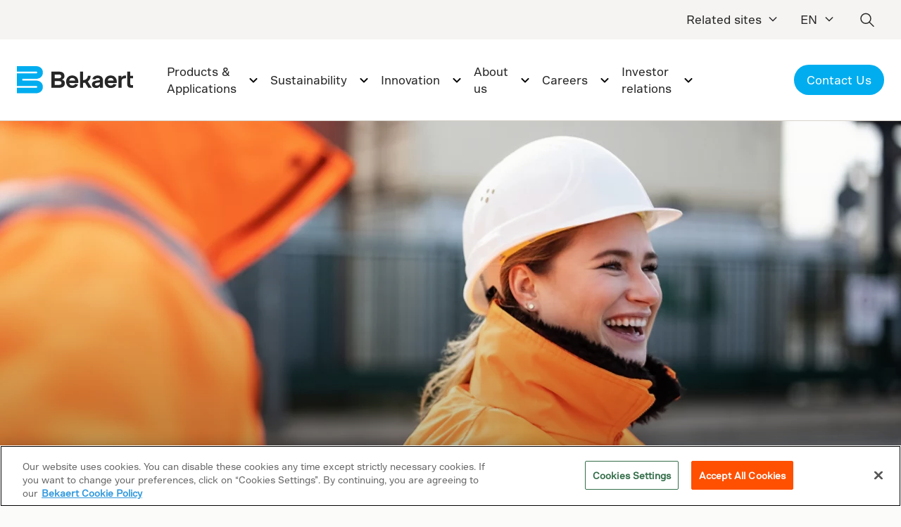

--- FILE ---
content_type: text/html;charset=utf-8
request_url: https://www.bekaert.com/en/sustainability/put-people-first
body_size: 38635
content:

<!DOCTYPE HTML>
<html lang="en">
    
    <head><script>
;window.NREUM||(NREUM={});NREUM.init={session_replay:{enabled:true,block_selector:'',mask_text_selector:'*',sampling_rate:10.0,error_sampling_rate:100.0,mask_all_inputs:true,collect_fonts:true,inline_images:false,inline_stylesheet:true,mask_input_options:{}},distributed_tracing:{enabled:true},privacy:{cookies_enabled:true},ajax:{deny_list:["bam.nr-data.net"]}};

;NREUM.loader_config={accountID:"2548694",trustKey:"1322840",agentID:"1588951258",licenseKey:"NRJS-e3e4435d3b71960b7f5",applicationID:"1588951258"};
;NREUM.info={beacon:"bam.nr-data.net",errorBeacon:"bam.nr-data.net",licenseKey:"NRJS-e3e4435d3b71960b7f5",applicationID:"1588951258",sa:1};
;/*! For license information please see nr-loader-spa-1.260.0.min.js.LICENSE.txt */
(()=>{var e,t,r={234:(e,t,r)=>{"use strict";r.d(t,{P_:()=>m,Mt:()=>b,C5:()=>s,DL:()=>w,OP:()=>O,lF:()=>D,Yu:()=>_,Dg:()=>v,CX:()=>c,GE:()=>E,sU:()=>I});var n=r(8632),i=r(9567);const o={beacon:n.ce.beacon,errorBeacon:n.ce.errorBeacon,licenseKey:void 0,applicationID:void 0,sa:void 0,queueTime:void 0,applicationTime:void 0,ttGuid:void 0,user:void 0,account:void 0,product:void 0,extra:void 0,jsAttributes:{},userAttributes:void 0,atts:void 0,transactionName:void 0,tNamePlain:void 0},a={};function s(e){if(!e)throw new Error("All info objects require an agent identifier!");if(!a[e])throw new Error("Info for ".concat(e," was never set"));return a[e]}function c(e,t){if(!e)throw new Error("All info objects require an agent identifier!");a[e]=(0,i.D)(t,o);const r=(0,n.ek)(e);r&&(r.info=a[e])}const u=e=>{if(!e||"string"!=typeof e)return!1;try{document.createDocumentFragment().querySelector(e)}catch{return!1}return!0};var d=r(7056),l=r(50);const f="[data-nr-mask]",h=()=>{const e={mask_selector:"*",block_selector:"[data-nr-block]",mask_input_options:{color:!1,date:!1,"datetime-local":!1,email:!1,month:!1,number:!1,range:!1,search:!1,tel:!1,text:!1,time:!1,url:!1,week:!1,textarea:!1,select:!1,password:!0}};return{feature_flags:[],proxy:{assets:void 0,beacon:void 0},privacy:{cookies_enabled:!0},ajax:{deny_list:void 0,block_internal:!0,enabled:!0,harvestTimeSeconds:10,autoStart:!0},distributed_tracing:{enabled:void 0,exclude_newrelic_header:void 0,cors_use_newrelic_header:void 0,cors_use_tracecontext_headers:void 0,allowed_origins:void 0},session:{expiresMs:d.oD,inactiveMs:d.Hb},ssl:void 0,obfuscate:void 0,jserrors:{enabled:!0,harvestTimeSeconds:10,autoStart:!0},metrics:{enabled:!0,autoStart:!0},page_action:{enabled:!0,harvestTimeSeconds:30,autoStart:!0},page_view_event:{enabled:!0,autoStart:!0},page_view_timing:{enabled:!0,harvestTimeSeconds:30,long_task:!1,autoStart:!0},session_trace:{enabled:!0,harvestTimeSeconds:10,autoStart:!0},harvest:{tooManyRequestsDelay:60},session_replay:{autoStart:!0,enabled:!1,harvestTimeSeconds:60,preload:!1,sampling_rate:10,error_sampling_rate:100,collect_fonts:!1,inline_images:!1,inline_stylesheet:!0,mask_all_inputs:!0,get mask_text_selector(){return e.mask_selector},set mask_text_selector(t){u(t)?e.mask_selector="".concat(t,",").concat(f):""===t||null===t?e.mask_selector=f:(0,l.Z)("An invalid session_replay.mask_selector was provided. '*' will be used.",t)},get block_class(){return"nr-block"},get ignore_class(){return"nr-ignore"},get mask_text_class(){return"nr-mask"},get block_selector(){return e.block_selector},set block_selector(t){u(t)?e.block_selector+=",".concat(t):""!==t&&(0,l.Z)("An invalid session_replay.block_selector was provided and will not be used",t)},get mask_input_options(){return e.mask_input_options},set mask_input_options(t){t&&"object"==typeof t?e.mask_input_options={...t,password:!0}:(0,l.Z)("An invalid session_replay.mask_input_option was provided and will not be used",t)}},spa:{enabled:!0,harvestTimeSeconds:10,autoStart:!0},soft_navigations:{enabled:!0,harvestTimeSeconds:10,autoStart:!0}}},p={},g="All configuration objects require an agent identifier!";function m(e){if(!e)throw new Error(g);if(!p[e])throw new Error("Configuration for ".concat(e," was never set"));return p[e]}function v(e,t){if(!e)throw new Error(g);p[e]=(0,i.D)(t,h());const r=(0,n.ek)(e);r&&(r.init=p[e])}function b(e,t){if(!e)throw new Error(g);var r=m(e);if(r){for(var n=t.split("."),i=0;i<n.length-1;i++)if("object"!=typeof(r=r[n[i]]))return;r=r[n[n.length-1]]}return r}const y={accountID:void 0,trustKey:void 0,agentID:void 0,licenseKey:void 0,applicationID:void 0,xpid:void 0},A={};function w(e){if(!e)throw new Error("All loader-config objects require an agent identifier!");if(!A[e])throw new Error("LoaderConfig for ".concat(e," was never set"));return A[e]}function E(e,t){if(!e)throw new Error("All loader-config objects require an agent identifier!");A[e]=(0,i.D)(t,y);const r=(0,n.ek)(e);r&&(r.loader_config=A[e])}const _=(0,n.mF)().o;var x=r(385),R=r(6818);const S={buildEnv:R.Re,distMethod:R.gF,version:R.q4,originTime:x.sK},T={customTransaction:void 0,disabled:!1,isolatedBacklog:!1,loaderType:void 0,maxBytes:3e4,onerror:void 0,origin:""+x._A.location,ptid:void 0,releaseIds:{},appMetadata:{},session:void 0,denyList:void 0,harvestCount:0,timeKeeper:void 0},N={};function O(e){if(!e)throw new Error("All runtime objects require an agent identifier!");if(!N[e])throw new Error("Runtime for ".concat(e," was never set"));return N[e]}function I(e,t){if(!e)throw new Error("All runtime objects require an agent identifier!");N[e]={...(0,i.D)(t,T),...S};const r=(0,n.ek)(e);r&&(r.runtime=N[e])}function D(e){return function(e){try{const t=s(e);return!!t.licenseKey&&!!t.errorBeacon&&!!t.applicationID}catch(e){return!1}}(e)}},9567:(e,t,r)=>{"use strict";r.d(t,{D:()=>i});var n=r(50);function i(e,t){try{if(!e||"object"!=typeof e)return(0,n.Z)("Setting a Configurable requires an object as input");if(!t||"object"!=typeof t)return(0,n.Z)("Setting a Configurable requires a model to set its initial properties");const r=Object.create(Object.getPrototypeOf(t),Object.getOwnPropertyDescriptors(t)),o=0===Object.keys(r).length?e:r;for(let a in o)if(void 0!==e[a])try{if(null===e[a]){r[a]=null;continue}Array.isArray(e[a])&&Array.isArray(t[a])?r[a]=Array.from(new Set([...e[a],...t[a]])):"object"==typeof e[a]&&"object"==typeof t[a]?r[a]=i(e[a],t[a]):r[a]=e[a]}catch(e){(0,n.Z)("An error occurred while setting a property of a Configurable",e)}return r}catch(e){(0,n.Z)("An error occured while setting a Configurable",e)}}},6818:(e,t,r)=>{"use strict";r.d(t,{Re:()=>i,gF:()=>o,lF:()=>a,q4:()=>n});const n="1.260.0",i="PROD",o="CDN",a="2.0.0-alpha.12"},385:(e,t,r)=>{"use strict";r.d(t,{FN:()=>c,IF:()=>l,LW:()=>a,Nk:()=>h,Tt:()=>u,_A:()=>o,iS:()=>s,il:()=>n,sK:()=>p,ux:()=>d,v6:()=>i,w1:()=>f});const n="undefined"!=typeof window&&!!window.document,i="undefined"!=typeof WorkerGlobalScope&&("undefined"!=typeof self&&self instanceof WorkerGlobalScope&&self.navigator instanceof WorkerNavigator||"undefined"!=typeof globalThis&&globalThis instanceof WorkerGlobalScope&&globalThis.navigator instanceof WorkerNavigator),o=n?window:"undefined"!=typeof WorkerGlobalScope&&("undefined"!=typeof self&&self instanceof WorkerGlobalScope&&self||"undefined"!=typeof globalThis&&globalThis instanceof WorkerGlobalScope&&globalThis),a="complete"===o?.document?.readyState,s=Boolean("hidden"===o?.document?.visibilityState),c=""+o?.location,u=/iPad|iPhone|iPod/.test(o.navigator?.userAgent),d=u&&"undefined"==typeof SharedWorker,l=(()=>{const e=o.navigator?.userAgent?.match(/Firefox[/\s](\d+\.\d+)/);return Array.isArray(e)&&e.length>=2?+e[1]:0})(),f=Boolean(n&&window.document.documentMode),h=!!o.navigator?.sendBeacon,p=Math.floor(Date.now()-performance.now())},1117:(e,t,r)=>{"use strict";r.d(t,{w:()=>o});var n=r(50);const i={agentIdentifier:"",ee:void 0};class o{constructor(e){try{if("object"!=typeof e)return(0,n.Z)("shared context requires an object as input");this.sharedContext={},Object.assign(this.sharedContext,i),Object.entries(e).forEach((e=>{let[t,r]=e;Object.keys(i).includes(t)&&(this.sharedContext[t]=r)}))}catch(e){(0,n.Z)("An error occurred while setting SharedContext",e)}}}},1199:(e,t,r)=>{"use strict";r.d(t,{R2:()=>a,zR:()=>i,zh:()=>o});var n=[];function i(e){if(o(e))return!1;if(0===n.length)return!0;for(var t=0;t<n.length;t++){var r=n[t];if("*"===r.hostname)return!1;if(s(r.hostname,e.hostname)&&c(r.pathname,e.pathname))return!1}return!0}function o(e){return void 0===e.hostname}function a(e){if(n=[],e&&e.length)for(var t=0;t<e.length;t++){let r=e[t];if(!r)continue;0===r.indexOf("http://")?r=r.substring(7):0===r.indexOf("https://")&&(r=r.substring(8));const i=r.indexOf("/");let o,a;i>0?(o=r.substring(0,i),a=r.substring(i)):(o=r,a="");let[s]=o.split(":");n.push({hostname:s,pathname:a})}}function s(e,t){return!(e.length>t.length)&&t.indexOf(e)===t.length-e.length}function c(e,t){return 0===e.indexOf("/")&&(e=e.substring(1)),0===t.indexOf("/")&&(t=t.substring(1)),""===e||e===t}},8e3:(e,t,r)=>{"use strict";r.d(t,{LP:()=>l,RP:()=>c,o5:()=>u});var n=r(8325),i=r(1284),o=r(4322),a=r(3325);const s={};function c(e,t){const r={staged:!1,priority:a.p[t]||0};d(e),s[e].get(t)||s[e].set(t,r)}function u(e,t){d(e),s[e].get(t)&&s[e].delete(t),s[e].size&&f(e)}function d(e){if(!e)throw new Error("agentIdentifier required");s[e]||(s[e]=new Map)}function l(){let e=arguments.length>0&&void 0!==arguments[0]?arguments[0]:"",t=arguments.length>1&&void 0!==arguments[1]?arguments[1]:"feature",r=arguments.length>2&&void 0!==arguments[2]&&arguments[2];if(d(e),!e||!s[e].get(t)||r)return h(e,t);s[e].get(t).staged=!0,f(e)}function f(e){const t=Array.from(s[e]);t.every((e=>{let[t,r]=e;return r.staged}))&&(t.sort(((e,t)=>e[1].priority-t[1].priority)),t.forEach((t=>{let[r]=t;s[e].delete(r),h(e,r)})))}function h(e,t){const r=e?n.ee.get(e):n.ee,a=o.X.handlers;if(r.backlog&&a){var s=r.backlog[t],c=a[t];if(c){for(var u=0;s&&u<s.length;++u)p(s[u],c);(0,i.D)(c,(function(e,t){(0,i.D)(t,(function(t,r){r[0].on(e,r[1])}))}))}r.isolatedBacklog||delete a[t],r.backlog[t]=null,r.emit("drain-"+t,[])}}function p(e,t){var r=e[1];(0,i.D)(t[r],(function(t,r){var n=e[0];if(r[0]===n){var i=r[1],o=e[3],a=e[2];i.apply(o,a)}}))}},8325:(e,t,r)=>{"use strict";r.d(t,{A:()=>c,ee:()=>u});var n=r(8632),i=r(2210),o=r(234);class a{constructor(e){this.contextId=e}}var s=r(3117);const c="nr@context:".concat(s.a),u=function e(t,r){var n={},s={},d={},l=!1;try{l=16===r.length&&(0,o.OP)(r).isolatedBacklog}catch(e){}var f={on:p,addEventListener:p,removeEventListener:function(e,t){var r=n[e];if(!r)return;for(var i=0;i<r.length;i++)r[i]===t&&r.splice(i,1)},emit:function(e,r,n,i,o){!1!==o&&(o=!0);if(u.aborted&&!i)return;t&&o&&t.emit(e,r,n);for(var a=h(n),c=g(e),d=c.length,l=0;l<d;l++)c[l].apply(a,r);var p=v()[s[e]];p&&p.push([f,e,r,a]);return a},get:m,listeners:g,context:h,buffer:function(e,t){const r=v();if(t=t||"feature",f.aborted)return;Object.entries(e||{}).forEach((e=>{let[n,i]=e;s[i]=t,t in r||(r[t]=[])}))},abort:function(){f._aborted=!0,Object.keys(f.backlog).forEach((e=>{delete f.backlog[e]}))},isBuffering:function(e){return!!v()[s[e]]},debugId:r,backlog:l?{}:t&&"object"==typeof t.backlog?t.backlog:{},isolatedBacklog:l};return Object.defineProperty(f,"aborted",{get:()=>{let e=f._aborted||!1;return e||(t&&(e=t.aborted),e)}}),f;function h(e){return e&&e instanceof a?e:e?(0,i.X)(e,c,(()=>new a(c))):new a(c)}function p(e,t){n[e]=g(e).concat(t)}function g(e){return n[e]||[]}function m(t){return d[t]=d[t]||e(f,t)}function v(){return f.backlog}}(void 0,"globalEE"),d=(0,n.fP)();d.ee||(d.ee=u)},5546:(e,t,r)=>{"use strict";r.d(t,{E:()=>n,p:()=>i});var n=r(8325).ee.get("handle");function i(e,t,r,i,o){o?(o.buffer([e],i),o.emit(e,t,r)):(n.buffer([e],i),n.emit(e,t,r))}},4322:(e,t,r)=>{"use strict";r.d(t,{X:()=>o});var n=r(5546);o.on=a;var i=o.handlers={};function o(e,t,r,o){a(o||n.E,i,e,t,r)}function a(e,t,r,i,o){o||(o="feature"),e||(e=n.E);var a=t[o]=t[o]||{};(a[r]=a[r]||[]).push([e,i])}},3239:(e,t,r)=>{"use strict";r.d(t,{bP:()=>s,iz:()=>c,m$:()=>a});var n=r(385);let i=!1,o=!1;try{const e={get passive(){return i=!0,!1},get signal(){return o=!0,!1}};n._A.addEventListener("test",null,e),n._A.removeEventListener("test",null,e)}catch(e){}function a(e,t){return i||o?{capture:!!e,passive:i,signal:t}:!!e}function s(e,t){let r=arguments.length>2&&void 0!==arguments[2]&&arguments[2],n=arguments.length>3?arguments[3]:void 0;window.addEventListener(e,t,a(r,n))}function c(e,t){let r=arguments.length>2&&void 0!==arguments[2]&&arguments[2],n=arguments.length>3?arguments[3]:void 0;document.addEventListener(e,t,a(r,n))}},3117:(e,t,r)=>{"use strict";r.d(t,{a:()=>n});const n=(0,r(4402).Rl)()},4402:(e,t,r)=>{"use strict";r.d(t,{Ht:()=>u,M:()=>c,Rl:()=>a,ky:()=>s});var n=r(385);const i="xxxxxxxx-xxxx-4xxx-yxxx-xxxxxxxxxxxx";function o(e,t){return e?15&e[t]:16*Math.random()|0}function a(){const e=n._A?.crypto||n._A?.msCrypto;let t,r=0;return e&&e.getRandomValues&&(t=e.getRandomValues(new Uint8Array(30))),i.split("").map((e=>"x"===e?o(t,r++).toString(16):"y"===e?(3&o()|8).toString(16):e)).join("")}function s(e){const t=n._A?.crypto||n._A?.msCrypto;let r,i=0;t&&t.getRandomValues&&(r=t.getRandomValues(new Uint8Array(e)));const a=[];for(var s=0;s<e;s++)a.push(o(r,i++).toString(16));return a.join("")}function c(){return s(16)}function u(){return s(32)}},7056:(e,t,r)=>{"use strict";r.d(t,{Bq:()=>n,Hb:()=>a,IK:()=>u,K4:()=>i,oD:()=>o,uT:()=>c,wO:()=>s});const n="NRBA",i="SESSION",o=144e5,a=18e5,s={STARTED:"session-started",PAUSE:"session-pause",RESET:"session-reset",RESUME:"session-resume",UPDATE:"session-update"},c={SAME_TAB:"same-tab",CROSS_TAB:"cross-tab"},u={OFF:0,FULL:1,ERROR:2}},7894:(e,t,r)=>{"use strict";function n(){return Math.floor(performance.now())}r.d(t,{z:()=>n})},7243:(e,t,r)=>{"use strict";r.d(t,{e:()=>i});var n=r(385);function i(e){if(0===(e||"").indexOf("data:"))return{protocol:"data"};try{const t=new URL(e,location.href),r={port:t.port,hostname:t.hostname,pathname:t.pathname,search:t.search,protocol:t.protocol.slice(0,t.protocol.indexOf(":")),sameOrigin:t.protocol===n._A?.location?.protocol&&t.host===n._A?.location?.host};return r.port&&""!==r.port||("http:"===t.protocol&&(r.port="80"),"https:"===t.protocol&&(r.port="443")),r.pathname&&""!==r.pathname?r.pathname.startsWith("/")||(r.pathname="/".concat(r.pathname)):r.pathname="/",r}catch(e){return{}}}},50:(e,t,r)=>{"use strict";function n(e,t){"function"==typeof console.warn&&(console.warn("New Relic: ".concat(e)),t&&console.warn(t))}r.d(t,{Z:()=>n})},2825:(e,t,r)=>{"use strict";r.d(t,{N:()=>c,T:()=>s});var n=r(8325),i=r(385);const o="newrelic";const a=new Set,s={};function c(e,t){const r=n.ee.get(t);s[t]??={},e&&"object"==typeof e&&(a.has(t)||(r.emit("rumresp",[e]),s[t]=e,a.add(t),function(){let e=arguments.length>0&&void 0!==arguments[0]?arguments[0]:{};try{i._A.dispatchEvent(new CustomEvent(o,{detail:e}))}catch(e){}}({loaded:!0})))}},2210:(e,t,r)=>{"use strict";r.d(t,{X:()=>i});var n=Object.prototype.hasOwnProperty;function i(e,t,r){if(n.call(e,t))return e[t];var i=r();if(Object.defineProperty&&Object.keys)try{return Object.defineProperty(e,t,{value:i,writable:!0,enumerable:!1}),i}catch(e){}return e[t]=i,i}},7872:(e,t,r)=>{"use strict";function n(e){var t=this;let r=arguments.length>1&&void 0!==arguments[1]?arguments[1]:500,n=arguments.length>2&&void 0!==arguments[2]?arguments[2]:{};const i=n?.leading||!1;let o;return function(){for(var n=arguments.length,a=new Array(n),s=0;s<n;s++)a[s]=arguments[s];i&&void 0===o&&(e.apply(t,a),o=setTimeout((()=>{o=clearTimeout(o)}),r)),i||(clearTimeout(o),o=setTimeout((()=>{e.apply(t,a)}),r))}}function i(e){var t=this;let r=!1;return function(){if(!r){r=!0;for(var n=arguments.length,i=new Array(n),o=0;o<n;o++)i[o]=arguments[o];e.apply(t,i)}}}r.d(t,{D:()=>n,Z:()=>i})},1284:(e,t,r)=>{"use strict";r.d(t,{D:()=>n});const n=(e,t)=>Object.entries(e||{}).map((e=>{let[r,n]=e;return t(r,n)}))},4351:(e,t,r)=>{"use strict";r.d(t,{P:()=>o});var n=r(8325);const i=()=>{const e=new WeakSet;return(t,r)=>{if("object"==typeof r&&null!==r){if(e.has(r))return;e.add(r)}return r}};function o(e){try{return JSON.stringify(e,i())}catch(e){try{n.ee.emit("internal-error",[e])}catch(e){}}}},3960:(e,t,r)=>{"use strict";r.d(t,{KB:()=>a,b2:()=>o});var n=r(3239);function i(){return"undefined"==typeof document||"complete"===document.readyState}function o(e,t){if(i())return e();(0,n.bP)("load",e,t)}function a(e){if(i())return e();(0,n.iz)("DOMContentLoaded",e)}},8632:(e,t,r)=>{"use strict";r.d(t,{EZ:()=>d,ce:()=>o,ek:()=>u,fP:()=>a,gG:()=>l,h5:()=>c,mF:()=>s});var n=r(385),i=r(7894);const o={beacon:"bam.nr-data.net",errorBeacon:"bam.nr-data.net"};function a(){return n._A.NREUM||(n._A.NREUM={}),void 0===n._A.newrelic&&(n._A.newrelic=n._A.NREUM),n._A.NREUM}function s(){let e=a();return e.o||(e.o={ST:n._A.setTimeout,SI:n._A.setImmediate,CT:n._A.clearTimeout,XHR:n._A.XMLHttpRequest,REQ:n._A.Request,EV:n._A.Event,PR:n._A.Promise,MO:n._A.MutationObserver,FETCH:n._A.fetch}),e}function c(e,t){let r=a();r.initializedAgents??={},t.initializedAt={ms:(0,i.z)(),date:new Date},r.initializedAgents[e]=t}function u(e){let t=a();return t.initializedAgents?.[e]}function d(e,t){a()[e]=t}function l(){return function(){let e=a();const t=e.info||{};e.info={beacon:o.beacon,errorBeacon:o.errorBeacon,...t}}(),function(){let e=a();const t=e.init||{};e.init={...t}}(),s(),function(){let e=a();const t=e.loader_config||{};e.loader_config={...t}}(),a()}},7956:(e,t,r)=>{"use strict";r.d(t,{N:()=>i});var n=r(3239);function i(e){let t=arguments.length>1&&void 0!==arguments[1]&&arguments[1],r=arguments.length>2?arguments[2]:void 0,i=arguments.length>3?arguments[3]:void 0;(0,n.iz)("visibilitychange",(function(){if(t)return void("hidden"===document.visibilityState&&e());e(document.visibilityState)}),r,i)}},7806:(e,t,r)=>{"use strict";r.d(t,{em:()=>b,u5:()=>T,QU:()=>I,_L:()=>j,Gm:()=>L,Lg:()=>M,BV:()=>V,Kf:()=>Y});var n=r(8325),i=r(3117);const o="nr@original:".concat(i.a);var a=Object.prototype.hasOwnProperty,s=!1;function c(e,t){return e||(e=n.ee),r.inPlace=function(e,t,n,i,o){n||(n="");const a="-"===n.charAt(0);for(let s=0;s<t.length;s++){const c=t[s],u=e[c];d(u)||(e[c]=r(u,a?c+n:n,i,c,o))}},r.flag=o,r;function r(t,r,n,s,c){return d(t)?t:(r||(r=""),nrWrapper[o]=t,function(e,t,r){if(Object.defineProperty&&Object.keys)try{return Object.keys(e).forEach((function(r){Object.defineProperty(t,r,{get:function(){return e[r]},set:function(t){return e[r]=t,t}})})),t}catch(e){u([e],r)}for(var n in e)a.call(e,n)&&(t[n]=e[n])}(t,nrWrapper,e),nrWrapper);function nrWrapper(){var o,a,d,l;try{a=this,o=[...arguments],d="function"==typeof n?n(o,a):n||{}}catch(t){u([t,"",[o,a,s],d],e)}i(r+"start",[o,a,s],d,c);try{return l=t.apply(a,o)}catch(e){throw i(r+"err",[o,a,e],d,c),e}finally{i(r+"end",[o,a,l],d,c)}}}function i(r,n,i,o){if(!s||t){var a=s;s=!0;try{e.emit(r,n,i,t,o)}catch(t){u([t,r,n,i],e)}s=a}}}function u(e,t){t||(t=n.ee);try{t.emit("internal-error",e)}catch(e){}}function d(e){return!(e&&"function"==typeof e&&e.apply&&!e[o])}var l=r(2210),f=r(385);const h={},p=f._A.XMLHttpRequest,g="addEventListener",m="removeEventListener",v="nr@wrapped:".concat(n.A);function b(e){var t=function(e){return(e||n.ee).get("events")}(e);if(h[t.debugId]++)return t;h[t.debugId]=1;var r=c(t,!0);function i(e){r.inPlace(e,[g,m],"-",o)}function o(e,t){return e[1]}return"getPrototypeOf"in Object&&(f.il&&y(document,i),y(f._A,i),y(p.prototype,i)),t.on(g+"-start",(function(e,t){var n=e[1];if(null!==n&&("function"==typeof n||"object"==typeof n)){var i=(0,l.X)(n,v,(function(){var e={object:function(){if("function"!=typeof n.handleEvent)return;return n.handleEvent.apply(n,arguments)},function:n}[typeof n];return e?r(e,"fn-",null,e.name||"anonymous"):n}));this.wrapped=e[1]=i}})),t.on(m+"-start",(function(e){e[1]=this.wrapped||e[1]})),t}function y(e,t){let r=e;for(;"object"==typeof r&&!Object.prototype.hasOwnProperty.call(r,g);)r=Object.getPrototypeOf(r);for(var n=arguments.length,i=new Array(n>2?n-2:0),o=2;o<n;o++)i[o-2]=arguments[o];r&&t(r,...i)}var A="fetch-",w=A+"body-",E=["arrayBuffer","blob","json","text","formData"],_=f._A.Request,x=f._A.Response,R="prototype";const S={};function T(e){const t=function(e){return(e||n.ee).get("fetch")}(e);if(!(_&&x&&f._A.fetch))return t;if(S[t.debugId]++)return t;function r(e,r,i){var o=e[r];"function"==typeof o&&(e[r]=function(){var e,r=[...arguments],a={};t.emit(i+"before-start",[r],a),a[n.A]&&a[n.A].dt&&(e=a[n.A].dt);var s=o.apply(this,r);return t.emit(i+"start",[r,e],s),s.then((function(e){return t.emit(i+"end",[null,e],s),e}),(function(e){throw t.emit(i+"end",[e],s),e}))})}return S[t.debugId]=1,E.forEach((e=>{r(_[R],e,w),r(x[R],e,w)})),r(f._A,"fetch",A),t.on(A+"end",(function(e,r){var n=this;if(r){var i=r.headers.get("content-length");null!==i&&(n.rxSize=i),t.emit(A+"done",[null,r],n)}else t.emit(A+"done",[e],n)})),t}const N={},O=["pushState","replaceState"];function I(e){const t=function(e){return(e||n.ee).get("history")}(e);return!f.il||N[t.debugId]++||(N[t.debugId]=1,c(t).inPlace(window.history,O,"-")),t}var D=r(3239);const P={},C=["appendChild","insertBefore","replaceChild"];function j(e){const t=function(e){return(e||n.ee).get("jsonp")}(e);if(!f.il||P[t.debugId])return t;P[t.debugId]=!0;var r=c(t),i=/[?&](?:callback|cb)=([^&#]+)/,o=/(.*)\.([^.]+)/,a=/^(\w+)(\.|$)(.*)$/;function s(e,t){if(!e)return t;const r=e.match(a),n=r[1];return s(r[3],t[n])}return r.inPlace(Node.prototype,C,"dom-"),t.on("dom-start",(function(e){!function(e){if(!e||"string"!=typeof e.nodeName||"script"!==e.nodeName.toLowerCase())return;if("function"!=typeof e.addEventListener)return;var n=(a=e.src,c=a.match(i),c?c[1]:null);var a,c;if(!n)return;var u=function(e){var t=e.match(o);if(t&&t.length>=3)return{key:t[2],parent:s(t[1],window)};return{key:e,parent:window}}(n);if("function"!=typeof u.parent[u.key])return;var d={};function l(){t.emit("jsonp-end",[],d),e.removeEventListener("load",l,(0,D.m$)(!1)),e.removeEventListener("error",f,(0,D.m$)(!1))}function f(){t.emit("jsonp-error",[],d),t.emit("jsonp-end",[],d),e.removeEventListener("load",l,(0,D.m$)(!1)),e.removeEventListener("error",f,(0,D.m$)(!1))}r.inPlace(u.parent,[u.key],"cb-",d),e.addEventListener("load",l,(0,D.m$)(!1)),e.addEventListener("error",f,(0,D.m$)(!1)),t.emit("new-jsonp",[e.src],d)}(e[0])})),t}const k={};function L(e){const t=function(e){return(e||n.ee).get("mutation")}(e);if(!f.il||k[t.debugId])return t;k[t.debugId]=!0;var r=c(t),i=f._A.MutationObserver;return i&&(window.MutationObserver=function(e){return this instanceof i?new i(r(e,"fn-")):i.apply(this,arguments)},MutationObserver.prototype=i.prototype),t}const H={};function M(e){const t=function(e){return(e||n.ee).get("promise")}(e);if(H[t.debugId])return t;H[t.debugId]=!0;var r=t.context,i=c(t),a=f._A.Promise;return a&&function(){function e(r){var n=t.context(),o=i(r,"executor-",n,null,!1);const s=Reflect.construct(a,[o],e);return t.context(s).getCtx=function(){return n},s}f._A.Promise=e,Object.defineProperty(e,"name",{value:"Promise"}),e.toString=function(){return a.toString()},Object.setPrototypeOf(e,a),["all","race"].forEach((function(r){const n=a[r];e[r]=function(e){let i=!1;[...e||[]].forEach((e=>{this.resolve(e).then(a("all"===r),a(!1))}));const o=n.apply(this,arguments);return o;function a(e){return function(){t.emit("propagate",[null,!i],o,!1,!1),i=i||!e}}}})),["resolve","reject"].forEach((function(r){const n=a[r];e[r]=function(e){const r=n.apply(this,arguments);return e!==r&&t.emit("propagate",[e,!0],r,!1,!1),r}})),e.prototype=a.prototype;const n=a.prototype.then;a.prototype.then=function(){var e=this,o=r(e);o.promise=e;for(var a=arguments.length,s=new Array(a),c=0;c<a;c++)s[c]=arguments[c];s[0]=i(s[0],"cb-",o,null,!1),s[1]=i(s[1],"cb-",o,null,!1);const u=n.apply(this,s);return o.nextPromise=u,t.emit("propagate",[e,!0],u,!1,!1),u},a.prototype.then[o]=n,t.on("executor-start",(function(e){e[0]=i(e[0],"resolve-",this,null,!1),e[1]=i(e[1],"resolve-",this,null,!1)})),t.on("executor-err",(function(e,t,r){e[1](r)})),t.on("cb-end",(function(e,r,n){t.emit("propagate",[n,!0],this.nextPromise,!1,!1)})),t.on("propagate",(function(e,r,n){this.getCtx&&!r||(this.getCtx=function(){if(e instanceof Promise)var r=t.context(e);return r&&r.getCtx?r.getCtx():this})}))}(),t}const U={},z="setTimeout",F="setInterval",B="clearTimeout",G="-start",q="-",K=[z,"setImmediate",F,B,"clearImmediate"];function V(e){const t=function(e){return(e||n.ee).get("timer")}(e);if(U[t.debugId]++)return t;U[t.debugId]=1;var r=c(t);return r.inPlace(f._A,K.slice(0,2),z+q),r.inPlace(f._A,K.slice(2,3),F+q),r.inPlace(f._A,K.slice(3),B+q),t.on(F+G,(function(e,t,n){e[0]=r(e[0],"fn-",null,n)})),t.on(z+G,(function(e,t,n){this.method=n,this.timerDuration=isNaN(e[1])?0:+e[1],e[0]=r(e[0],"fn-",this,n)})),t}var Z=r(50);const W={},X=["open","send"];function Y(e){var t=e||n.ee;const r=function(e){return(e||n.ee).get("xhr")}(t);if(W[r.debugId]++)return r;W[r.debugId]=1,b(t);var i=c(r),o=f._A.XMLHttpRequest,a=f._A.MutationObserver,s=f._A.Promise,u=f._A.setInterval,d="readystatechange",l=["onload","onerror","onabort","onloadstart","onloadend","onprogress","ontimeout"],h=[],p=f._A.XMLHttpRequest=function(e){const t=new o(e),n=r.context(t);try{r.emit("new-xhr",[t],n),t.addEventListener(d,(a=n,function(){var e=this;e.readyState>3&&!a.resolved&&(a.resolved=!0,r.emit("xhr-resolved",[],e)),i.inPlace(e,l,"fn-",w)}),(0,D.m$)(!1))}catch(e){(0,Z.Z)("An error occurred while intercepting XHR",e);try{r.emit("internal-error",[e])}catch(e){}}var a;return t};function g(e,t){i.inPlace(t,["onreadystatechange"],"fn-",w)}if(function(e,t){for(var r in e)t[r]=e[r]}(o,p),p.prototype=o.prototype,i.inPlace(p.prototype,X,"-xhr-",w),r.on("send-xhr-start",(function(e,t){g(e,t),function(e){h.push(e),a&&(m?m.then(A):u?u(A):(v=-v,y.data=v))}(t)})),r.on("open-xhr-start",g),a){var m=s&&s.resolve();if(!u&&!s){var v=1,y=document.createTextNode(v);new a(A).observe(y,{characterData:!0})}}else t.on("fn-end",(function(e){e[0]&&e[0].type===d||A()}));function A(){for(var e=0;e<h.length;e++)g(0,h[e]);h.length&&(h=[])}function w(e,t){return t}return r}},7825:(e,t,r)=>{"use strict";r.d(t,{t:()=>n});const n=r(3325).D.ajax},6660:(e,t,r)=>{"use strict";r.d(t,{t:()=>n});const n=r(3325).D.jserrors},3081:(e,t,r)=>{"use strict";r.d(t,{gF:()=>o,mY:()=>i,t9:()=>n,vz:()=>s,xS:()=>a});const n=r(3325).D.metrics,i="sm",o="cm",a="storeSupportabilityMetrics",s="storeEventMetrics"},4649:(e,t,r)=>{"use strict";r.d(t,{t:()=>n});const n=r(3325).D.pageAction},7633:(e,t,r)=>{"use strict";r.d(t,{t:()=>n});const n=r(3325).D.pageViewEvent},9251:(e,t,r)=>{"use strict";r.d(t,{t:()=>n});const n=r(3325).D.pageViewTiming},7144:(e,t,r)=>{"use strict";r.d(t,{Ef:()=>o,J0:()=>f,Mi:()=>l,Vb:()=>a,Ye:()=>c,fm:()=>u,i9:()=>s,pB:()=>h,t9:()=>i,u0:()=>d});var n=r(7056);const i=r(3325).D.sessionReplay,o={RECORD:"recordReplay",PAUSE:"pauseReplay",REPLAY_RUNNING:"replayRunning",ERROR_DURING_REPLAY:"errorDuringReplay"},a=.12,s={DomContentLoaded:0,Load:1,FullSnapshot:2,IncrementalSnapshot:3,Meta:4,Custom:5},c=1e6,u=64e3,d={[n.IK.ERROR]:15e3,[n.IK.FULL]:3e5,[n.IK.OFF]:0},l={RESET:{message:"Session was reset",sm:"Reset"},IMPORT:{message:"Recorder failed to import",sm:"Import"},TOO_MANY:{message:"429: Too Many Requests",sm:"Too-Many"},TOO_BIG:{message:"Payload was too large",sm:"Too-Big"},CROSS_TAB:{message:"Session Entity was set to OFF on another tab",sm:"Cross-Tab"},ENTITLEMENTS:{message:"Session Replay is not allowed and will not be started",sm:"Entitlement"}},f=5e3,h={API:"api"}},3112:(e,t,r)=>{"use strict";r.d(t,{HM:()=>c,Rc:()=>a,rU:()=>s,wi:()=>u});var n=r(234),i=r(8488),o=r(385);function a(e){return!!n.Yu.MO&&(0,i.H)(e)&&!0===(0,n.Mt)(e,"session_trace.enabled")}function s(e){return!0===(0,n.Mt)(e,"session_replay.preload")&&a(e)}function c(e,t){return!!a(e)&&(!!t?.isNew||!!t?.state.sessionReplayMode)}function u(e,t){const r=t.correctAbsoluteTimestamp(e);return{originalTimestamp:e,correctedTimestamp:r,timestampDiff:e-r,originTime:o.sK,correctedOriginTime:t.correctedOriginTime,originTimeDiff:Math.floor(o.sK-t.correctedOriginTime)}}},3614:(e,t,r)=>{"use strict";r.d(t,{BST_RESOURCE:()=>i,END:()=>s,FEATURE_NAME:()=>n,FN_END:()=>u,FN_START:()=>c,PUSH_STATE:()=>d,RESOURCE:()=>o,START:()=>a,c:()=>l});const n=r(3325).D.sessionTrace,i="bstResource",o="resource",a="-start",s="-end",c="fn"+a,u="fn"+s,d="pushState",l=1e3},6216:(e,t,r)=>{"use strict";r.d(t,{K8:()=>s,QZ:()=>c,cS:()=>o,sE:()=>i,t9:()=>a,vh:()=>u});var n=r(3325);const i=["click","keydown","submit"],o="api",a=n.D.softNav,s={INITIAL_PAGE_LOAD:"",ROUTE_CHANGE:1,UNSPECIFIED:2},c={INTERACTION:1,AJAX:2,CUSTOM_END:3,CUSTOM_TRACER:4},u={IP:"in progress",FIN:"finished",CAN:"cancelled"}},7836:(e,t,r)=>{"use strict";r.d(t,{BODY:()=>E,CB_END:()=>_,CB_START:()=>u,END:()=>w,FEATURE_NAME:()=>i,FETCH:()=>R,FETCH_BODY:()=>v,FETCH_DONE:()=>m,FETCH_START:()=>g,FN_END:()=>c,FN_START:()=>s,INTERACTION:()=>f,INTERACTION_API:()=>d,INTERACTION_EVENTS:()=>o,JSONP_END:()=>b,JSONP_NODE:()=>p,JS_TIME:()=>x,MAX_TIMER_BUDGET:()=>a,REMAINING:()=>l,SPA_NODE:()=>h,START:()=>A,originalSetTimeout:()=>y});var n=r(234);const i=r(3325).D.spa,o=["click","submit","keypress","keydown","keyup","change"],a=999,s="fn-start",c="fn-end",u="cb-start",d="api-ixn-",l="remaining",f="interaction",h="spaNode",p="jsonpNode",g="fetch-start",m="fetch-done",v="fetch-body-",b="jsonp-end",y=n.Yu.ST,A="-start",w="-end",E="-body",_="cb"+w,x="jsTime",R="fetch"},5938:(e,t,r)=>{"use strict";r.d(t,{W:()=>i});var n=r(8325);class i{constructor(e,t,r){this.agentIdentifier=e,this.aggregator=t,this.ee=n.ee.get(e),this.featureName=r,this.blocked=!1}}},8488:(e,t,r)=>{"use strict";r.d(t,{H:()=>o});var n=r(234),i=r(385);const o=e=>i.il&&!0===(0,n.Mt)(e,"privacy.cookies_enabled")},2758:(e,t,r)=>{"use strict";r.d(t,{j:()=>_});var n=r(3325),i=r(234),o=r(5546),a=r(8325),s=r(8e3),c=r(3960),u=r(385),d=r(50),l=r(3081),f=r(8632),h=r(7144);const p=["setErrorHandler","finished","addToTrace","addRelease","addPageAction","setCurrentRouteName","setPageViewName","setCustomAttribute","interaction","noticeError","setUserId","setApplicationVersion","start",h.Ef.RECORD,h.Ef.PAUSE],g=["setErrorHandler","finished","addToTrace","addRelease"];var m=r(7894),v=r(7056);function b(){const e=(0,f.gG)();p.forEach((t=>{e[t]=function(){for(var r=arguments.length,n=new Array(r),i=0;i<r;i++)n[i]=arguments[i];return function(t){for(var r=arguments.length,n=new Array(r>1?r-1:0),i=1;i<r;i++)n[i-1]=arguments[i];let o=[];return Object.values(e.initializedAgents).forEach((e=>{e.exposed&&e.api[t]&&o.push(e.api[t](...n))})),o.length>1?o:o[0]}(t,...n)}}))}const y={};var A=r(2825);const w=e=>{const t=e.startsWith("http");e+="/",r.p=t?e:"https://"+e};let E=!1;function _(e){let t=arguments.length>1&&void 0!==arguments[1]?arguments[1]:{},p=arguments.length>2?arguments[2]:void 0,_=arguments.length>3?arguments[3]:void 0,{init:x,info:R,loader_config:S,runtime:T={loaderType:p},exposed:N=!0}=t;const O=(0,f.gG)();R||(x=O.init,R=O.info,S=O.loader_config),(0,i.Dg)(e.agentIdentifier,x||{}),(0,i.GE)(e.agentIdentifier,S||{}),R.jsAttributes??={},u.v6&&(R.jsAttributes.isWorker=!0),(0,i.CX)(e.agentIdentifier,R);const I=(0,i.P_)(e.agentIdentifier),D=[R.beacon,R.errorBeacon];E||(I.proxy.assets&&(w(I.proxy.assets),D.push(I.proxy.assets)),I.proxy.beacon&&D.push(I.proxy.beacon),b(),(0,f.EZ)("activatedFeatures",A.T),e.runSoftNavOverSpa&&=!0===I.soft_navigations.enabled&&I.feature_flags.includes("soft_nav")),T.denyList=[...I.ajax.deny_list||[],...I.ajax.block_internal?D:[]],T.ptid=e.agentIdentifier,(0,i.sU)(e.agentIdentifier,T),void 0===e.api&&(e.api=function(e,t){let f=arguments.length>2&&void 0!==arguments[2]&&arguments[2];t||(0,s.RP)(e,"api");const p={};var b=a.ee.get(e),A=b.get("tracer");y[e]=v.IK.OFF,b.on(h.Ef.REPLAY_RUNNING,(t=>{y[e]=t}));var w="api-",E=w+"ixn-";function _(t,r,n,o){const a=(0,i.C5)(e);return null===r?delete a.jsAttributes[t]:(0,i.CX)(e,{...a,jsAttributes:{...a.jsAttributes,[t]:r}}),S(w,n,!0,o||null===r?"session":void 0)(t,r)}function x(){}g.forEach((e=>{p[e]=S(w,e,!0,"api")})),p.addPageAction=S(w,"addPageAction",!0,n.D.pageAction),p.setPageViewName=function(t,r){if("string"==typeof t)return"/"!==t.charAt(0)&&(t="/"+t),(0,i.OP)(e).customTransaction=(r||"http://custom.transaction")+t,S(w,"setPageViewName",!0)()},p.setCustomAttribute=function(e,t){let r=arguments.length>2&&void 0!==arguments[2]&&arguments[2];if("string"==typeof e){if(["string","number","boolean"].includes(typeof t)||null===t)return _(e,t,"setCustomAttribute",r);(0,d.Z)("Failed to execute setCustomAttribute.\nNon-null value must be a string, number or boolean type, but a type of <".concat(typeof t,"> was provided."))}else(0,d.Z)("Failed to execute setCustomAttribute.\nName must be a string type, but a type of <".concat(typeof e,"> was provided."))},p.setUserId=function(e){if("string"==typeof e||null===e)return _("enduser.id",e,"setUserId",!0);(0,d.Z)("Failed to execute setUserId.\nNon-null value must be a string type, but a type of <".concat(typeof e,"> was provided."))},p.setApplicationVersion=function(e){if("string"==typeof e||null===e)return _("application.version",e,"setApplicationVersion",!1);(0,d.Z)("Failed to execute setApplicationVersion. Expected <String | null>, but got <".concat(typeof e,">."))},p.start=()=>{try{(0,o.p)(l.xS,["API/start/called"],void 0,n.D.metrics,b),b.emit("manual-start-all")}catch(e){(0,d.Z)("An unexpected issue occurred",e)}},p[h.Ef.RECORD]=function(){(0,o.p)(l.xS,["API/recordReplay/called"],void 0,n.D.metrics,b),(0,o.p)(h.Ef.RECORD,[],void 0,n.D.sessionReplay,b)},p[h.Ef.PAUSE]=function(){(0,o.p)(l.xS,["API/pauseReplay/called"],void 0,n.D.metrics,b),(0,o.p)(h.Ef.PAUSE,[],void 0,n.D.sessionReplay,b)},p.interaction=function(e){return(new x).get("object"==typeof e?e:{})};const R=x.prototype={createTracer:function(e,t){var r={},i=this,a="function"==typeof t;return(0,o.p)(l.xS,["API/createTracer/called"],void 0,n.D.metrics,b),f||(0,o.p)(E+"tracer",[(0,m.z)(),e,r],i,n.D.spa,b),function(){if(A.emit((a?"":"no-")+"fn-start",[(0,m.z)(),i,a],r),a)try{return t.apply(this,arguments)}catch(e){const t="string"==typeof e?new Error(e):e;throw A.emit("fn-err",[arguments,this,t],r),t}finally{A.emit("fn-end",[(0,m.z)()],r)}}}};function S(e,t,r,i){return function(){return(0,o.p)(l.xS,["API/"+t+"/called"],void 0,n.D.metrics,b),i&&(0,o.p)(e+t,[(0,m.z)(),...arguments],r?null:this,i,b),r?void 0:this}}function T(){r.e(111).then(r.bind(r,7438)).then((t=>{let{setAPI:r}=t;r(e),(0,s.LP)(e,"api")})).catch((e=>{(0,d.Z)("Downloading runtime APIs failed...",e),b.abort()}))}return["actionText","setName","setAttribute","save","ignore","onEnd","getContext","end","get"].forEach((e=>{R[e]=S(E,e,void 0,f?n.D.softNav:n.D.spa)})),p.setCurrentRouteName=f?S(E,"routeName",void 0,n.D.softNav):S(w,"routeName",!0,n.D.spa),p.noticeError=function(t,r){"string"==typeof t&&(t=new Error(t)),(0,o.p)(l.xS,["API/noticeError/called"],void 0,n.D.metrics,b),(0,o.p)("err",[t,(0,m.z)(),!1,r,!!y[e]],void 0,n.D.jserrors,b)},u.il?(0,c.b2)((()=>T()),!0):T(),p}(e.agentIdentifier,_,e.runSoftNavOverSpa)),void 0===e.exposed&&(e.exposed=N),E=!0}},8993:(e,t,r)=>{r.nc=(()=>{try{return document?.currentScript?.nonce}catch(e){}return""})()},3325:(e,t,r)=>{"use strict";r.d(t,{D:()=>n,p:()=>i});const n={ajax:"ajax",jserrors:"jserrors",metrics:"metrics",pageAction:"page_action",pageViewEvent:"page_view_event",pageViewTiming:"page_view_timing",sessionReplay:"session_replay",sessionTrace:"session_trace",softNav:"soft_navigations",spa:"spa"},i={[n.pageViewEvent]:1,[n.pageViewTiming]:2,[n.metrics]:3,[n.jserrors]:4,[n.ajax]:5,[n.sessionTrace]:6,[n.pageAction]:7,[n.spa]:8,[n.softNav]:9,[n.sessionReplay]:10}}},n={};function i(e){var t=n[e];if(void 0!==t)return t.exports;var o=n[e]={exports:{}};return r[e](o,o.exports,i),o.exports}i.m=r,i.d=(e,t)=>{for(var r in t)i.o(t,r)&&!i.o(e,r)&&Object.defineProperty(e,r,{enumerable:!0,get:t[r]})},i.f={},i.e=e=>Promise.all(Object.keys(i.f).reduce(((t,r)=>(i.f[r](e,t),t)),[])),i.u=e=>({111:"nr-spa",164:"nr-spa-compressor",433:"nr-spa-recorder"}[e]+"-1.260.0.min.js"),i.o=(e,t)=>Object.prototype.hasOwnProperty.call(e,t),e={},t="NRBA-1.260.0.PROD:",i.l=(r,n,o,a)=>{if(e[r])e[r].push(n);else{var s,c;if(void 0!==o)for(var u=document.getElementsByTagName("script"),d=0;d<u.length;d++){var l=u[d];if(l.getAttribute("src")==r||l.getAttribute("data-webpack")==t+o){s=l;break}}if(!s){c=!0;var f={111:"sha512-yg/3G4Xi/nUUSGUZ5sZ5laGfxYiBl4A4z1KiCDtOZnnyZ1yRz/gldBGvnLQkCt9iHEG+xaLgGYJXknmRQ1RRBg==",433:"sha512-+r3Wkk8iuDgwHGMXW/4TexrEk4BUtJDwoydKiVtCg/OhRaVQjDykRQ5pq++NLNYgn6VmvYTyFNtJOzAGjbQYxQ==",164:"sha512-B0foyUJVqgCiRQ77L/MyMwRicWPhe+NqE2lxw/3pl055wE8eTQpuvUp+2B2d8y2J7zEgKz6qDFwcVFoxG46BKw=="};(s=document.createElement("script")).charset="utf-8",s.timeout=120,i.nc&&s.setAttribute("nonce",i.nc),s.setAttribute("data-webpack",t+o),s.src=r,0!==s.src.indexOf(window.location.origin+"/")&&(s.crossOrigin="anonymous"),f[a]&&(s.integrity=f[a])}e[r]=[n];var h=(t,n)=>{s.onerror=s.onload=null,clearTimeout(p);var i=e[r];if(delete e[r],s.parentNode&&s.parentNode.removeChild(s),i&&i.forEach((e=>e(n))),t)return t(n)},p=setTimeout(h.bind(null,void 0,{type:"timeout",target:s}),12e4);s.onerror=h.bind(null,s.onerror),s.onload=h.bind(null,s.onload),c&&document.head.appendChild(s)}},i.r=e=>{"undefined"!=typeof Symbol&&Symbol.toStringTag&&Object.defineProperty(e,Symbol.toStringTag,{value:"Module"}),Object.defineProperty(e,"__esModule",{value:!0})},i.p="https://js-agent.newrelic.com/",(()=>{var e={801:0,92:0};i.f.j=(t,r)=>{var n=i.o(e,t)?e[t]:void 0;if(0!==n)if(n)r.push(n[2]);else{var o=new Promise(((r,i)=>n=e[t]=[r,i]));r.push(n[2]=o);var a=i.p+i.u(t),s=new Error;i.l(a,(r=>{if(i.o(e,t)&&(0!==(n=e[t])&&(e[t]=void 0),n)){var o=r&&("load"===r.type?"missing":r.type),a=r&&r.target&&r.target.src;s.message="Loading chunk "+t+" failed.\n("+o+": "+a+")",s.name="ChunkLoadError",s.type=o,s.request=a,n[1](s)}}),"chunk-"+t,t)}};var t=(t,r)=>{var n,o,[a,s,c]=r,u=0;if(a.some((t=>0!==e[t]))){for(n in s)i.o(s,n)&&(i.m[n]=s[n]);if(c)c(i)}for(t&&t(r);u<a.length;u++)o=a[u],i.o(e,o)&&e[o]&&e[o][0](),e[o]=0},r=self["webpackChunk:NRBA-1.260.0.PROD"]=self["webpackChunk:NRBA-1.260.0.PROD"]||[];r.forEach(t.bind(null,0)),r.push=t.bind(null,r.push.bind(r))})(),(()=>{"use strict";i(8993);var e=i(50),t=i(7144),r=i(4402),n=i(8325);class o{agentIdentifier;constructor(){let e=arguments.length>0&&void 0!==arguments[0]?arguments[0]:(0,r.ky)(16);this.agentIdentifier=e,this.ee=n.ee.get(e)}#e(t){for(var r=arguments.length,n=new Array(r>1?r-1:0),i=1;i<r;i++)n[i-1]=arguments[i];if("function"==typeof this.api?.[t])return this.api[t](...n);(0,e.Z)("Call to agent api ".concat(t," failed. The API is not currently initialized."))}addPageAction(e,t){return this.#e("addPageAction",e,t)}setPageViewName(e,t){return this.#e("setPageViewName",e,t)}setCustomAttribute(e,t,r){return this.#e("setCustomAttribute",e,t,r)}noticeError(e,t){return this.#e("noticeError",e,t)}setUserId(e){return this.#e("setUserId",e)}setApplicationVersion(e){return this.#e("setApplicationVersion",e)}setErrorHandler(e){return this.#e("setErrorHandler",e)}finished(e){return this.#e("finished",e)}addRelease(e,t){return this.#e("addRelease",e,t)}start(e){return this.#e("start",e)}recordReplay(){return this.#e(t.Ef.RECORD)}pauseReplay(){return this.#e(t.Ef.PAUSE)}addToTrace(e){return this.#e("addToTrace",e)}setCurrentRouteName(e){return this.#e("setCurrentRouteName",e)}interaction(){return this.#e("interaction")}}var a=i(3325),s=i(234);const c=Object.values(a.D);function u(e){const t={};return c.forEach((r=>{t[r]=function(e,t){return!0===(0,s.Mt)(t,"".concat(e,".enabled"))}(r,e)})),t}var d=i(2758);var l=i(8e3),f=i(5938),h=i(3960),p=i(385),g=i(3112),m=i(8488),v=i(7872);class b extends f.W{constructor(e,t,r){let n=!(arguments.length>3&&void 0!==arguments[3])||arguments[3];super(e,t,r),this.auto=n,this.abortHandler=void 0,this.featAggregate=void 0,this.onAggregateImported=void 0,!1===(0,s.Mt)(this.agentIdentifier,"".concat(this.featureName,".autoStart"))&&(this.auto=!1),this.auto?(0,l.RP)(e,r):this.ee.on("manual-start-all",(0,v.Z)((()=>{(0,l.RP)(this.agentIdentifier,this.featureName),this.auto=!0,this.importAggregator()})))}importAggregator(){let t,r=arguments.length>0&&void 0!==arguments[0]?arguments[0]:{};if(this.featAggregate||!this.auto)return;this.onAggregateImported=new Promise((e=>{t=e}));const n=async()=>{let n;try{if((0,m.H)(this.agentIdentifier)){const{setupAgentSession:e}=await i.e(111).then(i.bind(i,9446));n=e(this.agentIdentifier)}}catch(t){(0,e.Z)("A problem occurred when starting up session manager. This page will not start or extend any session.",t),this.featureName===a.D.sessionReplay&&this.abortHandler?.()}try{if(!this.#t(this.featureName,n))return(0,l.LP)(this.agentIdentifier,this.featureName),void t(!1);const{lazyFeatureLoader:e}=await i.e(111).then(i.bind(i,8582)),{Aggregate:o}=await e(this.featureName,"aggregate");this.featAggregate=new o(this.agentIdentifier,this.aggregator,r),t(!0)}catch(r){(0,e.Z)("Downloading and initializing ".concat(this.featureName," failed..."),r),this.abortHandler?.(),(0,l.LP)(this.agentIdentifier,this.featureName,!0),t(!1),this.ee&&this.ee.abort()}};p.il?(0,h.b2)((()=>n()),!0):n()}#t(e,t){return e!==a.D.sessionReplay||(0,g.HM)(this.agentIdentifier,t)}}var y=i(7633);class A extends b{static featureName=y.t;constructor(e,t){let r=!(arguments.length>2&&void 0!==arguments[2])||arguments[2];super(e,t,y.t,r),this.importAggregator()}}var w=i(1117),E=i(1284);class _ extends w.w{constructor(e){super(e),this.aggregatedData={}}store(e,t,r,n,i){var o=this.getBucket(e,t,r,i);return o.metrics=function(e,t){t||(t={count:0});return t.count+=1,(0,E.D)(e,(function(e,r){t[e]=x(r,t[e])})),t}(n,o.metrics),o}merge(e,t,r,n,i){var o=this.getBucket(e,t,n,i);if(o.metrics){var a=o.metrics;a.count+=r.count,(0,E.D)(r,(function(e,t){if("count"!==e){var n=a[e],i=r[e];i&&!i.c?a[e]=x(i.t,n):a[e]=function(e,t){if(!t)return e;t.c||(t=R(t.t));return t.min=Math.min(e.min,t.min),t.max=Math.max(e.max,t.max),t.t+=e.t,t.sos+=e.sos,t.c+=e.c,t}(i,a[e])}}))}else o.metrics=r}storeMetric(e,t,r,n){var i=this.getBucket(e,t,r);return i.stats=x(n,i.stats),i}getBucket(e,t,r,n){this.aggregatedData[e]||(this.aggregatedData[e]={});var i=this.aggregatedData[e][t];return i||(i=this.aggregatedData[e][t]={params:r||{}},n&&(i.custom=n)),i}get(e,t){return t?this.aggregatedData[e]&&this.aggregatedData[e][t]:this.aggregatedData[e]}take(e){for(var t={},r="",n=!1,i=0;i<e.length;i++)t[r=e[i]]=Object.values(this.aggregatedData[r]||{}),t[r].length&&(n=!0),delete this.aggregatedData[r];return n?t:null}}function x(e,t){return null==e?function(e){e?e.c++:e={c:1};return e}(t):t?(t.c||(t=R(t.t)),t.c+=1,t.t+=e,t.sos+=e*e,e>t.max&&(t.max=e),e<t.min&&(t.min=e),t):{t:e}}function R(e){return{t:e,min:e,max:e,sos:e*e,c:1}}var S=i(8632),T=i(4351);var N=i(5546),O=i(7956),I=i(3239),D=i(9251),P=i(7894);class C extends b{static featureName=D.t;constructor(e,t){let r=!(arguments.length>2&&void 0!==arguments[2])||arguments[2];super(e,t,D.t,r),p.il&&((0,O.N)((()=>(0,N.p)("docHidden",[(0,P.z)()],void 0,D.t,this.ee)),!0),(0,I.bP)("pagehide",(()=>(0,N.p)("winPagehide",[(0,P.z)()],void 0,D.t,this.ee))),this.importAggregator())}}var j=i(3081);class k extends b{static featureName=j.t9;constructor(e,t){let r=!(arguments.length>2&&void 0!==arguments[2])||arguments[2];super(e,t,j.t9,r),this.importAggregator()}}var L=i(6660);class H{constructor(e,t,r,n,i){this.name="UncaughtError",this.message="string"==typeof e?e:(0,T.P)(e),this.sourceURL=t,this.line=r,this.column=n,this.__newrelic=i}}function M(e){return F(e)?e:new H(void 0!==e?.message?e.message:e,e?.filename||e?.sourceURL,e?.lineno||e?.line,e?.colno||e?.col,e?.__newrelic)}function U(e){let t="Unhandled Promise Rejection";if(F(e?.reason))try{return e.reason.message=t+": "+e.reason.message,M(e.reason)}catch(t){return M(e.reason)}if(void 0===e.reason)return M(t);const r=M(e.reason);return r.message=t+": "+r?.message,r}function z(e){if(e.error instanceof SyntaxError&&!/:\d+$/.test(e.error.stack?.trim())){const t=new H(e.message,e.filename,e.lineno,e.colno,e.error.__newrelic);return t.name=SyntaxError.name,t}return F(e.error)?e.error:M(e)}function F(e){return e instanceof Error&&!!e.stack}class B extends b{static featureName=L.t;#r=!1;constructor(e,r){let n=!(arguments.length>2&&void 0!==arguments[2])||arguments[2];super(e,r,L.t,n);try{this.removeOnAbort=new AbortController}catch(e){}this.ee.on("internal-error",(e=>{this.abortHandler&&(0,N.p)("ierr",[M(e),(0,P.z)(),!0,{},this.#r],void 0,this.featureName,this.ee)})),this.ee.on(t.Ef.REPLAY_RUNNING,(e=>{this.#r=e})),p._A.addEventListener("unhandledrejection",(e=>{this.abortHandler&&(0,N.p)("err",[U(e),(0,P.z)(),!1,{unhandledPromiseRejection:1},this.#r],void 0,this.featureName,this.ee)}),(0,I.m$)(!1,this.removeOnAbort?.signal)),p._A.addEventListener("error",(e=>{this.abortHandler&&(0,N.p)("err",[z(e),(0,P.z)(),!1,{},this.#r],void 0,this.featureName,this.ee)}),(0,I.m$)(!1,this.removeOnAbort?.signal)),this.abortHandler=this.#n,this.importAggregator()}#n(){this.removeOnAbort?.abort(),this.abortHandler=void 0}}var G=i(2210);let q=1;const K="nr@id";function V(e){const t=typeof e;return!e||"object"!==t&&"function"!==t?-1:e===p._A?0:(0,G.X)(e,K,(function(){return q++}))}function Z(e){if("string"==typeof e&&e.length)return e.length;if("object"==typeof e){if("undefined"!=typeof ArrayBuffer&&e instanceof ArrayBuffer&&e.byteLength)return e.byteLength;if("undefined"!=typeof Blob&&e instanceof Blob&&e.size)return e.size;if(!("undefined"!=typeof FormData&&e instanceof FormData))try{return(0,T.P)(e).length}catch(e){return}}}var W=i(7806),X=i(7243);class Y{constructor(e){this.agentIdentifier=e}generateTracePayload(e){if(!this.shouldGenerateTrace(e))return null;var t=(0,s.DL)(this.agentIdentifier);if(!t)return null;var n=(t.accountID||"").toString()||null,i=(t.agentID||"").toString()||null,o=(t.trustKey||"").toString()||null;if(!n||!i)return null;var a=(0,r.M)(),c=(0,r.Ht)(),u=Date.now(),d={spanId:a,traceId:c,timestamp:u};return(e.sameOrigin||this.isAllowedOrigin(e)&&this.useTraceContextHeadersForCors())&&(d.traceContextParentHeader=this.generateTraceContextParentHeader(a,c),d.traceContextStateHeader=this.generateTraceContextStateHeader(a,u,n,i,o)),(e.sameOrigin&&!this.excludeNewrelicHeader()||!e.sameOrigin&&this.isAllowedOrigin(e)&&this.useNewrelicHeaderForCors())&&(d.newrelicHeader=this.generateTraceHeader(a,c,u,n,i,o)),d}generateTraceContextParentHeader(e,t){return"00-"+t+"-"+e+"-01"}generateTraceContextStateHeader(e,t,r,n,i){return i+"@nr=0-1-"+r+"-"+n+"-"+e+"----"+t}generateTraceHeader(e,t,r,n,i,o){if(!("function"==typeof p._A?.btoa))return null;var a={v:[0,1],d:{ty:"Browser",ac:n,ap:i,id:e,tr:t,ti:r}};return o&&n!==o&&(a.d.tk=o),btoa((0,T.P)(a))}shouldGenerateTrace(e){return this.isDtEnabled()&&this.isAllowedOrigin(e)}isAllowedOrigin(e){var t=!1,r={};if((0,s.Mt)(this.agentIdentifier,"distributed_tracing")&&(r=(0,s.P_)(this.agentIdentifier).distributed_tracing),e.sameOrigin)t=!0;else if(r.allowed_origins instanceof Array)for(var n=0;n<r.allowed_origins.length;n++){var i=(0,X.e)(r.allowed_origins[n]);if(e.hostname===i.hostname&&e.protocol===i.protocol&&e.port===i.port){t=!0;break}}return t}isDtEnabled(){var e=(0,s.Mt)(this.agentIdentifier,"distributed_tracing");return!!e&&!!e.enabled}excludeNewrelicHeader(){var e=(0,s.Mt)(this.agentIdentifier,"distributed_tracing");return!!e&&!!e.exclude_newrelic_header}useNewrelicHeaderForCors(){var e=(0,s.Mt)(this.agentIdentifier,"distributed_tracing");return!!e&&!1!==e.cors_use_newrelic_header}useTraceContextHeadersForCors(){var e=(0,s.Mt)(this.agentIdentifier,"distributed_tracing");return!!e&&!!e.cors_use_tracecontext_headers}}var J=i(7825),Q=i(1199),ee=["load","error","abort","timeout"],te=ee.length,re=s.Yu.REQ,ne=s.Yu.XHR;class ie extends b{static featureName=J.t;constructor(e,t){let r=!(arguments.length>2&&void 0!==arguments[2])||arguments[2];super(e,t,J.t,r),this.dt=new Y(e),this.handler=(e,t,r,n)=>(0,N.p)(e,t,r,n,this.ee);try{const e={xmlhttprequest:"xhr",fetch:"fetch",beacon:"beacon"};p._A?.performance?.getEntriesByType("resource").forEach((t=>{if(t.initiatorType in e&&0!==t.responseStatus){const r={status:t.responseStatus},n={rxSize:t.transferSize,duration:Math.floor(t.duration),cbTime:0};oe(r,t.name),this.handler("xhr",[r,n,t.startTime,t.responseEnd,e[t.initiatorType]],void 0,a.D.ajax)}}))}catch(e){}(0,W.u5)(this.ee),(0,W.Kf)(this.ee),function(e,t,r,n){function i(e){var t=this;t.totalCbs=0,t.called=0,t.cbTime=0,t.end=E,t.ended=!1,t.xhrGuids={},t.lastSize=null,t.loadCaptureCalled=!1,t.params=this.params||{},t.metrics=this.metrics||{},e.addEventListener("load",(function(r){_(t,e)}),(0,I.m$)(!1)),p.IF||e.addEventListener("progress",(function(e){t.lastSize=e.loaded}),(0,I.m$)(!1))}function o(e){this.params={method:e[0]},oe(this,e[1]),this.metrics={}}function c(t,r){var i=(0,s.DL)(e);i.xpid&&this.sameOrigin&&r.setRequestHeader("X-NewRelic-ID",i.xpid);var o=n.generateTracePayload(this.parsedOrigin);if(o){var a=!1;o.newrelicHeader&&(r.setRequestHeader("newrelic",o.newrelicHeader),a=!0),o.traceContextParentHeader&&(r.setRequestHeader("traceparent",o.traceContextParentHeader),o.traceContextStateHeader&&r.setRequestHeader("tracestate",o.traceContextStateHeader),a=!0),a&&(this.dt=o)}}function u(e,r){var n=this.metrics,i=e[0],o=this;if(n&&i){var a=Z(i);a&&(n.txSize=a)}this.startTime=(0,P.z)(),this.body=i,this.listener=function(e){try{"abort"!==e.type||o.loadCaptureCalled||(o.params.aborted=!0),("load"!==e.type||o.called===o.totalCbs&&(o.onloadCalled||"function"!=typeof r.onload)&&"function"==typeof o.end)&&o.end(r)}catch(e){try{t.emit("internal-error",[e])}catch(e){}}};for(var s=0;s<te;s++)r.addEventListener(ee[s],this.listener,(0,I.m$)(!1))}function d(e,t,r){this.cbTime+=e,t?this.onloadCalled=!0:this.called+=1,this.called!==this.totalCbs||!this.onloadCalled&&"function"==typeof r.onload||"function"!=typeof this.end||this.end(r)}function l(e,t){var r=""+V(e)+!!t;this.xhrGuids&&!this.xhrGuids[r]&&(this.xhrGuids[r]=!0,this.totalCbs+=1)}function f(e,t){var r=""+V(e)+!!t;this.xhrGuids&&this.xhrGuids[r]&&(delete this.xhrGuids[r],this.totalCbs-=1)}function h(){this.endTime=(0,P.z)()}function g(e,r){r instanceof ne&&"load"===e[0]&&t.emit("xhr-load-added",[e[1],e[2]],r)}function m(e,r){r instanceof ne&&"load"===e[0]&&t.emit("xhr-load-removed",[e[1],e[2]],r)}function v(e,t,r){t instanceof ne&&("onload"===r&&(this.onload=!0),("load"===(e[0]&&e[0].type)||this.onload)&&(this.xhrCbStart=(0,P.z)()))}function b(e,r){this.xhrCbStart&&t.emit("xhr-cb-time",[(0,P.z)()-this.xhrCbStart,this.onload,r],r)}function y(e){var t,r=e[1]||{};if("string"==typeof e[0]?0===(t=e[0]).length&&p.il&&(t=""+p._A.location.href):e[0]&&e[0].url?t=e[0].url:p._A?.URL&&e[0]&&e[0]instanceof URL?t=e[0].href:"function"==typeof e[0].toString&&(t=e[0].toString()),"string"==typeof t&&0!==t.length){t&&(this.parsedOrigin=(0,X.e)(t),this.sameOrigin=this.parsedOrigin.sameOrigin);var i=n.generateTracePayload(this.parsedOrigin);if(i&&(i.newrelicHeader||i.traceContextParentHeader))if(e[0]&&e[0].headers)s(e[0].headers,i)&&(this.dt=i);else{var o={};for(var a in r)o[a]=r[a];o.headers=new Headers(r.headers||{}),s(o.headers,i)&&(this.dt=i),e.length>1?e[1]=o:e.push(o)}}function s(e,t){var r=!1;return t.newrelicHeader&&(e.set("newrelic",t.newrelicHeader),r=!0),t.traceContextParentHeader&&(e.set("traceparent",t.traceContextParentHeader),t.traceContextStateHeader&&e.set("tracestate",t.traceContextStateHeader),r=!0),r}}function A(e,t){this.params={},this.metrics={},this.startTime=(0,P.z)(),this.dt=t,e.length>=1&&(this.target=e[0]),e.length>=2&&(this.opts=e[1]);var r,n=this.opts||{},i=this.target;"string"==typeof i?r=i:"object"==typeof i&&i instanceof re?r=i.url:p._A?.URL&&"object"==typeof i&&i instanceof URL&&(r=i.href),oe(this,r);var o=(""+(i&&i instanceof re&&i.method||n.method||"GET")).toUpperCase();this.params.method=o,this.body=n.body,this.txSize=Z(n.body)||0}function w(e,t){if(this.endTime=(0,P.z)(),this.params||(this.params={}),(0,Q.zh)(this.params))return;let n;this.params.status=t?t.status:0,"string"==typeof this.rxSize&&this.rxSize.length>0&&(n=+this.rxSize);const i={txSize:this.txSize,rxSize:n,duration:(0,P.z)()-this.startTime};r("xhr",[this.params,i,this.startTime,this.endTime,"fetch"],this,a.D.ajax)}function E(e){const t=this.params,n=this.metrics;if(!this.ended){this.ended=!0;for(let t=0;t<te;t++)e.removeEventListener(ee[t],this.listener,!1);t.aborted||(0,Q.zh)(t)||(n.duration=(0,P.z)()-this.startTime,this.loadCaptureCalled||4!==e.readyState?null==t.status&&(t.status=0):_(this,e),n.cbTime=this.cbTime,r("xhr",[t,n,this.startTime,this.endTime,"xhr"],this,a.D.ajax))}}function _(e,r){e.params.status=r.status;var n=function(e,t){var r=e.responseType;return"json"===r&&null!==t?t:"arraybuffer"===r||"blob"===r||"json"===r?Z(e.response):"text"===r||""===r||void 0===r?Z(e.responseText):void 0}(r,e.lastSize);if(n&&(e.metrics.rxSize=n),e.sameOrigin){var i=r.getResponseHeader("X-NewRelic-App-Data");i&&((0,N.p)(j.mY,["Ajax/CrossApplicationTracing/Header/Seen"],void 0,a.D.metrics,t),e.params.cat=i.split(", ").pop())}e.loadCaptureCalled=!0}t.on("new-xhr",i),t.on("open-xhr-start",o),t.on("open-xhr-end",c),t.on("send-xhr-start",u),t.on("xhr-cb-time",d),t.on("xhr-load-added",l),t.on("xhr-load-removed",f),t.on("xhr-resolved",h),t.on("addEventListener-end",g),t.on("removeEventListener-end",m),t.on("fn-end",b),t.on("fetch-before-start",y),t.on("fetch-start",A),t.on("fn-start",v),t.on("fetch-done",w)}(e,this.ee,this.handler,this.dt),this.importAggregator()}}function oe(e,t){var r=(0,X.e)(t),n=e.params||e;n.hostname=r.hostname,n.port=r.port,n.protocol=r.protocol,n.host=r.hostname+":"+r.port,n.pathname=r.pathname,e.parsedOrigin=r,e.sameOrigin=r.sameOrigin}var ae=i(3614);const{BST_RESOURCE:se,RESOURCE:ce,START:ue,END:de,FEATURE_NAME:le,FN_END:fe,FN_START:he,PUSH_STATE:pe}=ae;var ge=i(7056);class me extends b{static featureName=t.t9;#i;constructor(e,r){let n,i=!(arguments.length>2&&void 0!==arguments[2])||arguments[2];super(e,r,t.t9,i),this.replayRunning=!1;try{n=JSON.parse(localStorage.getItem("".concat(ge.Bq,"_").concat(ge.K4)))}catch(e){}(0,g.Rc)(e)&&this.ee.on("recordReplay",(()=>this.#o())),this.#a(n)?(this.#i=n?.sessionReplayMode,this.#s()):this.importAggregator(),this.ee.on("err",(e=>{this.replayRunning&&(this.errorNoticed=!0,(0,N.p)(t.Ef.ERROR_DURING_REPLAY,[e],void 0,this.featureName,this.ee))})),this.ee.on(t.Ef.REPLAY_RUNNING,(e=>{this.replayRunning=e}))}#a(e){return e&&(e.sessionReplayMode===ge.IK.FULL||e.sessionReplayMode===ge.IK.ERROR)||(0,g.rU)(this.agentIdentifier)}#c=!1;async#s(e){if(!this.#c){this.#c=!0;try{const{Recorder:t}=await Promise.all([i.e(111),i.e(433)]).then(i.bind(i,4345));this.recorder??=new t({mode:this.#i,agentIdentifier:this.agentIdentifier,trigger:e,ee:this.ee}),this.recorder.startRecording(),this.abortHandler=this.recorder.stopRecording}catch(e){}this.importAggregator({recorder:this.recorder,errorNoticed:this.errorNoticed})}}#o(){this.featAggregate?this.featAggregate.mode!==ge.IK.FULL&&this.featAggregate.initializeRecording(ge.IK.FULL,!0):(this.#i=ge.IK.FULL,this.#s(t.pB.API),this.recorder&&this.recorder.parent.mode!==ge.IK.FULL&&(this.recorder.parent.mode=ge.IK.FULL,this.recorder.stopRecording(),this.recorder.startRecording(),this.abortHandler=this.recorder.stopRecording))}}var ve=i(6216);class be extends b{static featureName=ve.t9;constructor(e,t){let r=!(arguments.length>2&&void 0!==arguments[2])||arguments[2];if(super(e,t,ve.t9,r),!p.il||!s.Yu.MO)return;const n=(0,W.QU)(this.ee),i=(0,W.em)(this.ee),o=()=>(0,N.p)("newURL",[(0,P.z)(),""+window.location],void 0,this.featureName,this.ee);n.on("pushState-end",o),n.on("replaceState-end",o);try{this.removeOnAbort=new AbortController}catch(e){}(0,I.bP)("popstate",(e=>(0,N.p)("newURL",[e.timeStamp,""+window.location],void 0,this.featureName,this.ee)),!0,this.removeOnAbort?.signal);let a=!1;const c=new s.Yu.MO(((e,t)=>{a||(a=!0,requestAnimationFrame((()=>{(0,N.p)("newDom",[(0,P.z)()],void 0,this.featureName,this.ee),a=!1})))})),u=(0,v.D)((e=>{(0,N.p)("newUIEvent",[e],void 0,this.featureName,this.ee),c.observe(document.body,{attributes:!0,childList:!0,subtree:!0,characterData:!0})}),100,{leading:!0});i.on("fn-start",(e=>{let[t]=e;ve.sE.includes(t?.type)&&u(t)}));for(let e of ve.sE)document.addEventListener(e,(()=>{}));this.abortHandler=function(){this.removeOnAbort?.abort(),c.disconnect(),this.abortHandler=void 0},this.importAggregator({domObserver:c})}}var ye=i(7836);const{FEATURE_NAME:Ae,START:we,END:Ee,BODY:_e,CB_END:xe,JS_TIME:Re,FETCH:Se,FN_START:Te,CB_START:Ne,FN_END:Oe}=ye;var Ie=i(4649);class De extends b{static featureName=Ie.t;constructor(e,t){let r=!(arguments.length>2&&void 0!==arguments[2])||arguments[2];super(e,t,Ie.t,r),this.importAggregator()}}new class extends o{constructor(t,r){super(r),p._A?(this.sharedAggregator=new _({agentIdentifier:this.agentIdentifier}),this.features={},(0,S.h5)(this.agentIdentifier,this),this.desiredFeatures=new Set(t.features||[]),this.desiredFeatures.add(A),this.runSoftNavOverSpa=[...this.desiredFeatures].some((e=>e.featureName===a.D.softNav)),(0,d.j)(this,t,t.loaderType||"agent"),this.run()):(0,e.Z)("Failed to initialize the agent. Could not determine the runtime environment.")}get config(){return{info:this.info,init:this.init,loader_config:this.loader_config,runtime:this.runtime}}run(){try{const t=u(this.agentIdentifier),r=[...this.desiredFeatures];r.sort(((e,t)=>a.p[e.featureName]-a.p[t.featureName])),r.forEach((r=>{if(!t[r.featureName]&&r.featureName!==a.D.pageViewEvent)return;if(this.runSoftNavOverSpa&&r.featureName===a.D.spa)return;if(!this.runSoftNavOverSpa&&r.featureName===a.D.softNav)return;const n=function(e){switch(e){case a.D.ajax:return[a.D.jserrors];case a.D.sessionTrace:return[a.D.ajax,a.D.pageViewEvent];case a.D.sessionReplay:return[a.D.sessionTrace];case a.D.pageViewTiming:return[a.D.pageViewEvent];default:return[]}}(r.featureName);n.every((e=>e in this.features))||(0,e.Z)("".concat(r.featureName," is enabled but one or more dependent features has not been initialized (").concat((0,T.P)(n),"). This may cause unintended consequences or missing data...")),this.features[r.featureName]=new r(this.agentIdentifier,this.sharedAggregator)}))}catch(t){(0,e.Z)("Failed to initialize all enabled instrument classes (agent aborted) -",t);for(const e in this.features)this.features[e].abortHandler?.();const r=(0,S.fP)();delete r.initializedAgents[this.agentIdentifier]?.api,delete r.initializedAgents[this.agentIdentifier]?.features,delete this.sharedAggregator;return r.ee.get(this.agentIdentifier).abort(),!1}}}({features:[ie,A,C,class extends b{static featureName=le;constructor(e,t){super(e,t,le,!(arguments.length>2&&void 0!==arguments[2])||arguments[2]);if(!(0,m.H)(this.agentIdentifier))return void(0,l.o5)(this.agentIdentifier,this.featureName);const r=this.ee;let n;(0,W.QU)(r),this.eventsEE=(0,W.em)(r),this.eventsEE.on(he,(function(e,t){this.bstStart=(0,P.z)()})),this.eventsEE.on(fe,(function(e,t){(0,N.p)("bst",[e[0],t,this.bstStart,(0,P.z)()],void 0,a.D.sessionTrace,r)})),r.on(pe+ue,(function(e){this.time=(0,P.z)(),this.startPath=location.pathname+location.hash})),r.on(pe+de,(function(e){(0,N.p)("bstHist",[location.pathname+location.hash,this.startPath,this.time],void 0,a.D.sessionTrace,r)}));try{n=new PerformanceObserver((e=>{const t=e.getEntries();(0,N.p)(se,[t],void 0,a.D.sessionTrace,r)})),n.observe({type:ce,buffered:!0})}catch(e){}this.importAggregator({resourceObserver:n})}},me,k,De,B,be,class extends b{static featureName=Ae;constructor(e,t){var r;if(super(e,t,Ae,!(arguments.length>2&&void 0!==arguments[2])||arguments[2]),r=this,!p.il)return;try{this.removeOnAbort=new AbortController}catch(e){}let n,i=0;const o=this.ee.get("tracer"),a=(0,W._L)(this.ee),s=(0,W.Lg)(this.ee),c=(0,W.BV)(this.ee),u=(0,W.Kf)(this.ee),d=this.ee.get("events"),l=(0,W.u5)(this.ee),f=(0,W.QU)(this.ee),h=(0,W.Gm)(this.ee);function g(e,t){f.emit("newURL",[""+window.location,t])}function m(){i++,n=window.location.hash,this[Te]=(0,P.z)()}function v(){i--,window.location.hash!==n&&g(0,!0);var e=(0,P.z)();this[Re]=~~this[Re]+e-this[Te],this[Oe]=e}function b(e,t){e.on(t,(function(){this[t]=(0,P.z)()}))}this.ee.on(Te,m),s.on(Ne,m),a.on(Ne,m),this.ee.on(Oe,v),s.on(xe,v),a.on(xe,v),this.ee.on("fn-err",(function(){for(var t=arguments.length,n=new Array(t),i=0;i<t;i++)n[i]=arguments[i];n[2]?.__newrelic?.[e]||(0,N.p)("function-err",[...n],void 0,r.featureName,r.ee)})),this.ee.buffer([Te,Oe,"xhr-resolved"],this.featureName),d.buffer([Te],this.featureName),c.buffer(["setTimeout"+Ee,"clearTimeout"+we,Te],this.featureName),u.buffer([Te,"new-xhr","send-xhr"+we],this.featureName),l.buffer([Se+we,Se+"-done",Se+_e+we,Se+_e+Ee],this.featureName),f.buffer(["newURL"],this.featureName),h.buffer([Te],this.featureName),s.buffer(["propagate",Ne,xe,"executor-err","resolve"+we],this.featureName),o.buffer([Te,"no-"+Te],this.featureName),a.buffer(["new-jsonp","cb-start","jsonp-error","jsonp-end"],this.featureName),b(l,Se+we),b(l,Se+"-done"),b(a,"new-jsonp"),b(a,"jsonp-end"),b(a,"cb-start"),f.on("pushState-end",g),f.on("replaceState-end",g),window.addEventListener("hashchange",g,(0,I.m$)(!0,this.removeOnAbort?.signal)),window.addEventListener("load",g,(0,I.m$)(!0,this.removeOnAbort?.signal)),window.addEventListener("popstate",(function(){g(0,i>1)}),(0,I.m$)(!0,this.removeOnAbort?.signal)),this.abortHandler=this.#n,this.importAggregator()}#n(){this.removeOnAbort?.abort(),this.abortHandler=void 0}}],loaderType:"spa"})})()})();
</script>

  <meta charset="UTF-8"/>
  <meta name="referrer" content="no-referrer"/>
	
  
  
  




  




	
	
		<script defer="defer" type="text/javascript" src="https://rum.hlx.page/.rum/@adobe/helix-rum-js@%5E2/dist/rum-standalone.js" data-routing="env=prod,tier=publish,ams=NV Bekaert SA"></script>
<script src="https://assets.adobedtm.com/16f9ec4a4b9c/689bb5a9835f/launch-1d8826e09939.min.js" async></script>
	
	
	<!-- Google Tag Manager --> 
	<script>(function(w,d,s,l,i){w[l]=w[l]||[];w[l].push({'gtm.start': 
	new Date().getTime(),event:'gtm.js'});var f=d.getElementsByTagName(s)[0], 
	j=d.createElement(s),dl=l!='dataLayer'?'&l='+l:'';j.async=true;j.src= 
	'https://www.googletagmanager.com/gtm.js?id='+i+dl+ '&gtm_auth=ihi8XQaPtE20EZKxKoZrMw&gtm_preview=env-1&gtm_cookies_win=x';f.parentNode.insertBefore(j,f); 
	})(window,document,'script','dataLayer','GTM-5WPN98W');</script> 
	<!-- End Google Tag Manager --> 

	<!-- Google Tag Manager -->
	<script>(function(w,d,s,l,i){w[l]=w[l]||[];w[l].push({'gtm.start':
	new Date().getTime(),event:'gtm.js'});var f=d.getElementsByTagName(s)[0],
	j=d.createElement(s),dl=l!='dataLayer'?'&l='+l:'';j.async=true;j.src='https://www.googletagmanager.com/gtm.js?id='+i+dl;f.parentNode.insertBefore(j,f);
	})(window,document,'script','dataLayer','GTM-MBVM9M');</script>
	<!-- End Google Tag Manager -->
	
	
	



  
  
  
  
	
    
	
    
	  
	  <title>Put people first - Bekaert.com</title>
	
	
	

	  <meta name="template" content="content-page-template"/>
	  <meta name="viewport" content="width=device-width, initial-scale=1.0, maximum-scale=1, user-scalable=0"/>
	  
	  <meta property="og:url" content="https://www.bekaert.com/en/sustainability/put-people-first"/>
	  <meta property="og:type" content="website"/>
	  <meta property="og:site_name" content="Bekaert"/>
	  
	  
	  
	  <meta property="og:title" content="Put people first"/>
	  <meta property="og:description"/>
	  <meta property="og:image" content="https://www.bekaert.com/content/dam/corporate/en/icons/Bekaert-blue-logo.svg"/>
	  <meta name="searchLanguage"/>
	  <meta name="language" content="en"/>
	  
	  <meta name="robots" content="index, follow"/>
	  
	  
	  
	  	<link hreflang="en" rel="alternate" href="https://www.bekaert.com/en/sustainability/put-people-first"/>
	  
	  
            
        
            
        		<link hreflang="ja" rel="alternate" href="https://www.bekaert.com/ja/sustainability/put-people-first"/>
            
        
	  
  
  
	
	
		<link rel="canonical" href="https://www.bekaert.com/en/sustainability/put-people-first"/>
	
  
  

<script type="application/ld+json">
  {
    "@context": "https://schema.org",
    "@type": "Organization",
    "name": "Bekaert",
    "url": "https://www.bekaert.com/en/",
    "logo": "https://www.bekaert.com/content/dam/corporate/en/icons/Bekaert-blue-logo.svg",
    "sameAs": [
      "https://www.facebook.com/Bekaertwire",
      "https://twitter.com/bekaert",
      "https://www.youtube.com/c/Bekaertchannel",
      "https://www.linkedin.com/company/bekaert"
    ]

  }
</script>

<script type="application/ld+json">
  {
    "@context": "https://schema.org",
    "@type": "Organization",
    "name": "Bekaert",
    "url": "https://www.bekaert.com/en/",
    "logo": "https://www.bekaert.com/content/dam/corporate/en/icons/Bekaert-blue-logo.svg"
   }
</script>





<link rel="shortcut icon" type="image/x-icon" href="/content/dam/corporate/en/icons/favicon.ico"/>

	<script src="https://cdn.cookielaw.org/scripttemplates/otSDKStub.js" type="text/javascript" charset="UTF-8" data-domain-script="af61cbdb-45b4-45b0-9ee0-f6d1b8168323" data-document-language="true"></script>
	<script type="text/javascript">
		function OptanonWrapper() {}
	</script>


	
    
<script src="/etc.clientlibs/clientlibs/granite/jquery.min.3e24d4d067ac58228b5004abb50344ef.js"></script>
<script src="/etc.clientlibs/clientlibs/granite/utils.min.3b86602c4e1e0b41d9673f674a75cd4b.js"></script>




<div class="xfpage page basicpage">

    <meta http-equiv="content-type" content="text/html; charset=UTF-8"/>
    
    
    
    

    



    
<link rel="stylesheet" href="/etc.clientlibs/corporate/clientlibs/generated/clientlib-dependencies.min.d41d8cd98f00b204e9800998ecf8427e.css" type="text/css">
<link rel="stylesheet" href="/etc.clientlibs/corporate/clientlibs/clientlib-vendors.min.475e46b5a66df15b954280de2628793e.css" type="text/css">
<link rel="stylesheet" href="/etc.clientlibs/corporate/clientlibs/generated/clientlib-site.min.83fe8b7beb9d86cf287edcb4b8ee4cdb.css" type="text/css">
<link rel="stylesheet" href="/etc.clientlibs/corporate/clientlibs/clientlib-base.min.70267407c54bfd3d524dbb8e5bf56862.css" type="text/css">
<link rel="stylesheet" href="/etc.clientlibs/corporate/clientlibs/generated/clientlib-commonHeader.min.b14ce0159f98bd901822693acdf65dc0.css" type="text/css">
<link rel="stylesheet" href="/etc.clientlibs/corporate/clientlibs/generated/clientlib-breadcrumb.min.d41d8cd98f00b204e9800998ecf8427e.css" type="text/css">
<link rel="stylesheet" href="/etc.clientlibs/corporate/clientlibs/generated/clientlib-cardsContainer.min.0ff00aecc8ed2d15d8309bd2069e0b5d.css" type="text/css">
<link rel="stylesheet" href="/etc.clientlibs/corporate/clientlibs/generated/clientlib-contactsLister.min.8ed40eff96af11df901e1d34243b78e4.css" type="text/css">
<link rel="stylesheet" href="/etc.clientlibs/corporate/clientlibs/generated/clientlib-contentWithImage.min.e5401eebfffa582a18355fff278c3915.css" type="text/css">
<link rel="stylesheet" href="/etc.clientlibs/corporate/clientlibs/generated/clientlib-faq.min.e629705609d6d633c58e59c35ec4fb91.css" type="text/css">
<link rel="stylesheet" href="/etc.clientlibs/corporate/clientlibs/generated/clientlib-figures.min.f2c340d7a6d08f76f5bf9d96a75f61d8.css" type="text/css">
<link rel="stylesheet" href="/etc.clientlibs/corporate/clientlibs/generated/clientlib-locationLister.min.9fbaa3bbd74f3564db0b2676f6ad07bb.css" type="text/css">
<link rel="stylesheet" href="/etc.clientlibs/corporate/clientlibs/generated/clientlib-quote.min.c0be0fbaf99646ec501e74d59460352d.css" type="text/css">
<link rel="stylesheet" href="/etc.clientlibs/corporate/clientlibs/generated/clientlib-corporateCards.min.9b6425b073f4e5342113a3a656de3ccc.css" type="text/css">
<link rel="stylesheet" href="/etc.clientlibs/corporate/clientlibs/generated/clientlib-iframe.min.e3e960de4a74bb1310fa516864125ce4.css" type="text/css">
<link rel="stylesheet" href="/etc.clientlibs/corporate/clientlibs/generated/clientlib-videotext.min.caede11a402da654d9b1a8c8277f0404.css" type="text/css">
<link rel="stylesheet" href="/etc.clientlibs/corporate/clientlibs/generated/clientlib-title.min.d84afac5563f32fb27bb0bd5e9143d0f.css" type="text/css">
<link rel="stylesheet" href="/etc.clientlibs/corporate/clientlibs/generated/clientlib-titleComponent.min.3cde740a5baef98164e147b1e1472ab9.css" type="text/css">
<link rel="stylesheet" href="/etc.clientlibs/corporate/clientlibs/generated/clientlib-subscribe.min.d33cdc6a420de5f6c425333e4e556f59.css" type="text/css">
<link rel="stylesheet" href="/etc.clientlibs/corporate/clientlibs/generated/clientlib-relatedLinks.min.f6fcecf479aa19eb33e4468a03d781fc.css" type="text/css">
<link rel="stylesheet" href="/etc.clientlibs/corporate/clientlibs/generated/clientlib-imageComponent.min.39bbd3bc47a277a501917e49869eca60.css" type="text/css">
<link rel="stylesheet" href="/etc.clientlibs/corporate/clientlibs/generated/clientlib-contentWithoutImage.min.95177449cbb7f9fb90dde8a97206c231.css" type="text/css">
<link rel="stylesheet" href="/etc.clientlibs/corporate/clientlibs/generated/clientlib-columnControl.min.eba6073201f5bd087b77fc28df7adda9.css" type="text/css">
<link rel="stylesheet" href="/etc.clientlibs/corporate/clientlibs/generated/clientlib-newsLister.min.e073de623a03eb2d539f06ea5b83cc00.css" type="text/css">
<link rel="stylesheet" href="/etc.clientlibs/corporate/clientlibs/generated/clientlib-footer.min.2c0b41fdaeac6fec97f26b0110cf581d.css" type="text/css">
<link rel="stylesheet" href="/etc.clientlibs/corporate/clientlibs/generated/clientlib-textWithCta.min.51b41c08bc42e57a7066c9a83fc40fef.css" type="text/css">
<link rel="stylesheet" href="/etc.clientlibs/corporate/clientlibs/generated/clientlib-tableComponent.min.c64ce4c3948f9cab5cd7ac320972829a.css" type="text/css">
<link rel="stylesheet" href="/etc.clientlibs/corporate/clientlibs/generated/clientlib-productAndApplications.min.77f3833d96c11049a59de6374f8c9a60.css" type="text/css">
<link rel="stylesheet" href="/etc.clientlibs/corporate/clientlibs/generated/clientlib-pills.min.02f7140de33f9b691dbd3a661c90c6bc.css" type="text/css">
<link rel="stylesheet" href="/etc.clientlibs/corporate/clientlibs/generated/clientlib-contextualNavigation.min.356cba866b03e956b5ac849cc49882eb.css" type="text/css">
<link rel="stylesheet" href="/etc.clientlibs/corporate/clientlibs/generated/clientlib-peopleComponent.min.206e03e209d1db8b49bd6d338c4cb9b4.css" type="text/css">
<link rel="stylesheet" href="/etc.clientlibs/corporate/clientlibs/generated/clientlib-productUsecases.min.bd9764d6769cd0275eea44d7bb7b6a01.css" type="text/css">
<link rel="stylesheet" href="/etc.clientlibs/corporate/clientlibs/generated/clientlib-productFeatureComponent.min.6639705d28efe2aa3dbbc243fa7bea8b.css" type="text/css">
<link rel="stylesheet" href="/etc.clientlibs/corporate/clientlibs/generated/clientlib-figuresContainer.min.18c4f8824ee500feeb5c92145e54267b.css" type="text/css">
<link rel="stylesheet" href="/etc.clientlibs/corporate/clientlibs/generated/clientlib-cards.min.2f78cf579ec9d468465a1126b30e4625.css" type="text/css">
<link rel="stylesheet" href="/etc.clientlibs/corporate/clientlibs/generated/clientlib-comingSoon.min.88cdcbe078abe20333cfba1ca897979c.css" type="text/css">
<link rel="stylesheet" href="/etc.clientlibs/corporate/clientlibs/generated/clientlib-popupModal.min.4b752b314350acfb124d9dc3ca03636a.css" type="text/css">
<link rel="stylesheet" href="/etc.clientlibs/corporate/clientlibs/generated/clientlib-contentBlockMain.min.e3df53b420f6c00c763d2780671240f4.css" type="text/css">
<link rel="stylesheet" href="/etc.clientlibs/corporate/clientlibs/generated/clientlib-contentContainer.min.b966ffec6397f69a17f980dc5c6a323c.css" type="text/css">
<link rel="stylesheet" href="/etc.clientlibs/corporate/clientlibs/generated/clientlib-text.min.680069e768256f2487b0e39f894be566.css" type="text/css">
<link rel="stylesheet" href="/etc.clientlibs/corporate/clientlibs/generated/clientlib-downloadsLister.min.4112ffcf98a3afaec79b70f318c56cf4.css" type="text/css">
<link rel="stylesheet" href="/etc.clientlibs/corporate/clientlibs/generated/clientlib-form.min.201faa60e3fd72bb3aa23aefbd37afc1.css" type="text/css">
<link rel="stylesheet" href="/etc.clientlibs/bcp/clientlibs/generated/clientlib-customForm.min.97638be1b871aa0c7d0c01def5300d1a.css" type="text/css">
<link rel="stylesheet" href="/etc.clientlibs/bcp/clientlibs/generated/clientlib-relatedArticles.min.a3d80a8725f8ffdea096d72d450ba47f.css" type="text/css">








    


    



    






    
    <div id="container-c861840a40" class="cmp-container">
        


<div class="aem-Grid aem-Grid--12 aem-Grid--default--12 ">
    
    <div class="commonHeader aem-GridColumn aem-GridColumn--default--12">

    
        <header class="headerAuthMode" data-authMode="publish">
            <section class="header-desktop">
                <!-- Top nav Section (RIGHT) : START -->
                <div class="navbar-right">
                    
                        <span class="related-sites">
                            <ul class="list list-unstyled">
                                <li class="init">
                                    <span class>Related sites</span>
                                    <div class="related-sites-wrap">
                                        <span class>Related sites</span>
                                        <ul class="related-sites-ul">
                                            <li>
                                                
                                                
                                                								
                                                    <a class="related-sites" href="https://www.bekaert.cn/" target="_blank" rel="noopener noreferrer"> Bekaert China</a>
                                                
                                            </li>
                                        
                                            <li>
                                                
                                                
                                                								
                                                    <a class="related-sites" href="http://www.bekaert.co.jp/" target="_blank" rel="noopener noreferrer">Bekaert Japan</a>
                                                
                                            </li>
                                        
                                            <li>
                                                
                                                								
                                                    <a class="related-sites" href="/en/product-catalog/content/related-sites/centro-america-y-caribe" target="_blank" rel="noopener noreferrer">Bekaert Costa Rica, Central America &amp; Caribbean</a>
                                                
                                                
                                            </li>
                                        
                                            <li>
                                                
                                                								
                                                    <a class="related-sites" href="/en/product-catalog/content/related-sites/bekaert-south-america" target="_blank" rel="noopener noreferrer">Bekaert Latin America</a>
                                                
                                                
                                            </li>
                                        
                                            <li>
                                                
                                                
                                                								
                                                    <a class="related-sites" href="https://fencing.bekaert.com/en" target="_blank" rel="noopener noreferrer">Bekaert Fencing North America</a>
                                                
                                            </li>
                                        
                                            <li>
                                                
                                                
                                                								
                                                    <a class="related-sites" href="https://construction.bekaert.com/" target="_blank" rel="noopener noreferrer">Bekaert Construction</a>
                                                
                                            </li>
                                        </ul>
                                    </div> 
                                </li>
                            </ul>
                        </span>
                    
                    <div class="language-dropdown">
                        
<nav class="cmp-languagenavigation">
    <ul class="list list-unstyled">
        <li class="init">
            <span class="selected-language">EN</span>
            <ul class="cmp-languagenavigation__group language-navigation-ul">
                <li class="language cmp-languagenavigation__item" data-value="EN">
                    <a class="cmp-languagenavigation__item-link" href="https://www.bekaert.com/en/sustainability/put-people-first" lang="EN">EN</a>
            	</li>
            
                <li class="language cmp-languagenavigation__item" data-value="JA">
                    <a class="cmp-languagenavigation__item-link" href="https://www.bekaert.com/ja/sustainability/put-people-first" lang="JA">JA</a>
            	</li>
            </ul>
        </li>
    </ul>
</nav>
                    </div>
                    <input type="hidden" id="globalrootsearchpath" value="/content/corporate/us/en"/>
                    <input type="hidden" id="globalRootAssetPath"/>
                    <input type="hidden" id="globalSearchResultPath" value="https://www.bekaert.com/en/functional/search/sitesearch"/>
                    <input type="hidden" id="groupSearchRootPath"/>
                    <input type="hidden" id="backToMenu" value="Back to menu"/>
                    <div class="searchbar">
                        <input class="searchbar__text search-home-keyword" name="search_query" type="text" placeholder="Search" aria-label="Search"/>
                        <input type="hidden" id="search-home-keyword-result"/>
                        <div class="searchbar__icon">
                            <a class="search-btn" href="javascript:void(0)"><img class="search-icon" src="/content/dam/corporate/en/icons/serach-icon.svg" alt="search-icon"/></a>
                            
                            <a class="cancel-btn" href="javascript:void(0)"><img class="cancel-icon" src="/content/dam/corporate/en/hydrogen/icons/highlight_off.svg" alt="cancel_btn"/></a>
                            
                        </div>
                    </div>
                </div>
                <!-- Top nav Section (RIGHT) : END -->
                <div class="navigation-wrapper">
                    <nav class="navbar navbar-expand-md" role="navigation" aria-label="Navigation">
                        <div class="brand-and-icon">
                            <a href="/en/" class="navbar-brand">
                                <img class="logo normal-logo" alt="Bekaert Logo" src="/content/dam/corporate/en/icons/Bekaert-blue-logo.svg" height="60" width="200" fetchpriority="high" decoding="async"/>
                            </a>
                            <a href="/en/" class="navbar-brand">
                                <img class="logo white-logo" alt="Bekaert Logo" src="/content/dam/corporate/en/icons/Bekaert-white-logo.svg" height="60" width="200" fetchpriority="high" decoding="async"/>
                            </a>
                        </div>
                        <div class="collapse navbar-collapse" id="navbarSupportedContent">
                            <ul class="navbar-nav mr-auto">
                                
                                    
                                    
                                        <li class="menu-item-container ">
                                            <a href="/en/products-and-applications" class="menu-link paragraph paragraph__default expandable">
                                                Products &amp; Applications
                                            </a>
                                            
                                            <a class="downArrowicon" href="javascript:void(0)"><img class="downArrowimg" src="/content/dam/corporate/en/icons/keyboard_arrow_down.svg" alt="Down_Arrow_Icon"/></a>
                                            
                                            <div class="sub-menu">
                                                
                                                    
                                                        
                                                            <ul class="sub-menu-item sub-menu-cat-1">
                                                                
                                                                
                                                                    <li class="sub-menu-list ">
                                                                        <a class="sub-menu-list-link list-head paragraph__default expandable">
                                                                            Markets
                                                                        </a>
                                                                        <ul class="child-menu">
                                                                            
                                                                                <li class="child-menu-list ">
                                                                                    <a href="/en/products/automotive" class="child-menu-list-link paragraph paragraph__default expandable">
                                                                                        Automotive
                                                                                    </a>
                                                                                </li>
                                                                            
                                                                                <li class="child-menu-list ">
                                                                                    <a href="/en/products/construction" class="child-menu-list-link paragraph paragraph__default expandable">
                                                                                        Construction
                                                                                    </a>
                                                                                </li>
                                                                            
                                                                                <li class="child-menu-list ">
                                                                                    <a href="/en/products/energy-utilities" class="child-menu-list-link paragraph paragraph__default expandable">
                                                                                        Energy &amp; Utilities
                                                                                    </a>
                                                                                </li>
                                                                            
                                                                                <li class="child-menu-list ">
                                                                                    <a href="/en/products/agriculture" class="child-menu-list-link paragraph paragraph__default expandable">
                                                                                        Agriculture
                                                                                    </a>
                                                                                </li>
                                                                            
                                                                                <li class="child-menu-list ">
                                                                                    <a href="/en/products/consumer-goods" class="child-menu-list-link paragraph paragraph__default expandable">
                                                                                        Consumer goods
                                                                                    </a>
                                                                                </li>
                                                                            
                                                                                <li class="child-menu-list ">
                                                                                    <a href="/en/products/basic-materials" class="child-menu-list-link paragraph paragraph__default expandable">
                                                                                        Basic Materials
                                                                                    </a>
                                                                                </li>
                                                                            
                                                                                <li class="child-menu-list ">
                                                                                    <a href="/en/products/equipment" class="child-menu-list-link paragraph paragraph__default expandable">
                                                                                        Equipment
                                                                                    </a>
                                                                                </li>
                                                                            
                                                                        </ul>
                                                                    </li>
                                                                
                                                            </ul>
                                                        
                                                    
                                                        
                                                    
                                                    <ul class="sub-menu-item sub-menu-cat-2">
                                                        
                                                            
                                                        
                                                            
                                                                
                                                                    <li class="sub-menu-list ">
                                                                        <a href="/en/products-and-applications/our-core-competencies" class="sub-menu-list-link list-head paragraph__default expandable">
                                                                            Our core competencies
                                                                        </a>
                                                                    </li>
                                                                
                                                                
                                                            
                                                        
                                                    </ul>
                                                
                                            </div>
                                        </li>
                                    
                                
                                    
                                    
                                        <li class="menu-item-container ">
                                            <a href="/en/sustainability" class="menu-link paragraph paragraph__default expandable">
                                                Sustainability
                                            </a>
                                            
                                            <a class="downArrowicon" href="javascript:void(0)"><img class="downArrowimg" src="/content/dam/corporate/en/icons/keyboard_arrow_down.svg" alt="Down_Arrow_Icon"/></a>
                                            
                                            <div class="sub-menu">
                                                
                                                    
                                                        
                                                    
                                                        
                                                    
                                                        
                                                    
                                                        
                                                    
                                                        
                                                    
                                                        
                                                    
                                                    <ul class="sub-menu-item sub-menu-cat-2">
                                                        
                                                            
                                                                
                                                                    <li class="sub-menu-list ">
                                                                        <a href="/en/sustainability/protect-the-planet" class="sub-menu-list-link list-head paragraph__default expandable">
                                                                            Protect the planet
                                                                        </a>
                                                                    </li>
                                                                
                                                                
                                                            
                                                        
                                                            
                                                                
                                                                    <li class="sub-menu-list ">
                                                                        <a href="/en/sustainability/put-people-first" class="sub-menu-list-link list-head paragraph__default expandable">
                                                                            Put people first
                                                                        </a>
                                                                    </li>
                                                                
                                                                
                                                            
                                                        
                                                            
                                                                
                                                                    <li class="sub-menu-list ">
                                                                        <a href="/en/sustainability/act-with-integrity" class="sub-menu-list-link list-head paragraph__default expandable">
                                                                            Act with integrity
                                                                        </a>
                                                                    </li>
                                                                
                                                                
                                                            
                                                        
                                                            
                                                                
                                                                    <li class="sub-menu-list ">
                                                                        <a href="/en/sustainability/reports" class="sub-menu-list-link list-head paragraph__default expandable">
                                                                            Reports
                                                                        </a>
                                                                    </li>
                                                                
                                                                
                                                            
                                                        
                                                            
                                                                
                                                                    <li class="sub-menu-list ">
                                                                        <a href="/en/sustainability/act-with-integrity/policies" class="sub-menu-list-link list-head paragraph__default expandable">
                                                                            Policies
                                                                        </a>
                                                                    </li>
                                                                
                                                                
                                                            
                                                        
                                                            
                                                                
                                                                    <li class="sub-menu-list ">
                                                                        <a href="/en/sustainability/protect-the-planet/inhera" class="sub-menu-list-link list-head paragraph__default expandable">
                                                                            Inhera®
                                                                        </a>
                                                                    </li>
                                                                
                                                                
                                                            
                                                        
                                                    </ul>
                                                
                                            </div>
                                        </li>
                                    
                                
                                    
                                    
                                        <li class="menu-item-container ">
                                            <a href="/en/innovation" class="menu-link paragraph paragraph__default expandable">
                                                Innovation
                                            </a>
                                            
                                            <a class="downArrowicon" href="javascript:void(0)"><img class="downArrowimg" src="/content/dam/corporate/en/icons/keyboard_arrow_down.svg" alt="Down_Arrow_Icon"/></a>
                                            
                                            <div class="sub-menu">
                                                
                                                    
                                                        
                                                    
                                                        
                                                    
                                                        
                                                    
                                                    <ul class="sub-menu-item sub-menu-cat-2">
                                                        
                                                            
                                                                
                                                                    <li class="sub-menu-list ">
                                                                        <a href="/en/innovation/creativity-beyond-steel" class="sub-menu-list-link list-head paragraph__default expandable">
                                                                            Creativity beyond steel
                                                                        </a>
                                                                    </li>
                                                                
                                                                
                                                            
                                                        
                                                            
                                                                
                                                                    <li class="sub-menu-list ">
                                                                        <a href="/en/innovation/research---development" class="sub-menu-list-link list-head paragraph__default expandable">
                                                                            Research &amp; Development
                                                                        </a>
                                                                    </li>
                                                                
                                                                
                                                            
                                                        
                                                            
                                                                
                                                                    <li class="sub-menu-list ">
                                                                        <a href="/en/innovation/engineering" class="sub-menu-list-link list-head paragraph__default expandable">
                                                                            Engineering
                                                                        </a>
                                                                    </li>
                                                                
                                                                
                                                            
                                                        
                                                    </ul>
                                                
                                            </div>
                                        </li>
                                    
                                
                                    
                                    
                                        <li class="menu-item-container ">
                                            <a href="/en/about-us" class="menu-link paragraph paragraph__default expandable">
                                                About us
                                            </a>
                                            
                                            <a class="downArrowicon" href="javascript:void(0)"><img class="downArrowimg" src="/content/dam/corporate/en/icons/keyboard_arrow_down.svg" alt="Down_Arrow_Icon"/></a>
                                            
                                            <div class="sub-menu">
                                                
                                                    
                                                        
                                                    
                                                        
                                                    
                                                        
                                                    
                                                        
                                                    
                                                        
                                                    
                                                        
                                                    
                                                        
                                                    
                                                    <ul class="sub-menu-item sub-menu-cat-2">
                                                        
                                                            
                                                                
                                                                    <li class="sub-menu-list ">
                                                                        <a href="/en/about-us/our-next-chapter" class="sub-menu-list-link list-head paragraph__default expandable">
                                                                            Our next chapter
                                                                        </a>
                                                                    </li>
                                                                
                                                                
                                                            
                                                        
                                                            
                                                                
                                                                    <li class="sub-menu-list ">
                                                                        <a href="/en/about-us/what-we-do" class="sub-menu-list-link list-head paragraph__default expandable">
                                                                            What we do
                                                                        </a>
                                                                    </li>
                                                                
                                                                
                                                            
                                                        
                                                            
                                                                
                                                                    <li class="sub-menu-list ">
                                                                        <a href="/en/about-us/leading-with-a-purpose" class="sub-menu-list-link list-head paragraph__default expandable">
                                                                            Leading with a purpose
                                                                        </a>
                                                                    </li>
                                                                
                                                                
                                                            
                                                        
                                                            
                                                                
                                                                    <li class="sub-menu-list ">
                                                                        <a href="/en/about-us/news-room" class="sub-menu-list-link list-head paragraph__default expandable">
                                                                            News Room
                                                                        </a>
                                                                    </li>
                                                                
                                                                
                                                            
                                                        
                                                            
                                                                
                                                                    <li class="sub-menu-list ">
                                                                        <a href="/en/about-us/global-presence" class="sub-menu-list-link list-head paragraph__default expandable">
                                                                            Where we are
                                                                        </a>
                                                                    </li>
                                                                
                                                                
                                                            
                                                        
                                                            
                                                                
                                                                    <li class="sub-menu-list ">
                                                                        <a href="/en/about-us/history" class="sub-menu-list-link list-head paragraph__default expandable">
                                                                            History
                                                                        </a>
                                                                    </li>
                                                                
                                                                
                                                            
                                                        
                                                            
                                                                
                                                                    <li class="sub-menu-list ">
                                                                        <a href="/en/about-us/organization" class="sub-menu-list-link list-head paragraph__default expandable">
                                                                            Organization
                                                                        </a>
                                                                    </li>
                                                                
                                                                
                                                            
                                                        
                                                    </ul>
                                                
                                            </div>
                                        </li>
                                    
                                
                                    
                                    
                                        <li class="menu-item-container ">
                                            <a href="/en/careers" class="menu-link paragraph paragraph__default expandable">
                                                Careers
                                            </a>
                                            
                                            <a class="downArrowicon" href="javascript:void(0)"><img class="downArrowimg" src="/content/dam/corporate/en/icons/keyboard_arrow_down.svg" alt="Down_Arrow_Icon"/></a>
                                            
                                            <div class="sub-menu">
                                                
                                                    
                                                        
                                                    
                                                        
                                                    
                                                        
                                                    
                                                        
                                                    
                                                        
                                                    
                                                        
                                                    
                                                        
                                                    
                                                        
                                                    
                                                    <ul class="sub-menu-item sub-menu-cat-2">
                                                        
                                                            
                                                                
                                                                    <li class="sub-menu-list ">
                                                                        <a href="/en/careers/why-join-us" class="sub-menu-list-link list-head paragraph__default expandable">
                                                                            Why join us?
                                                                        </a>
                                                                    </li>
                                                                
                                                                
                                                            
                                                        
                                                            
                                                                
                                                                    <li class="sub-menu-list ">
                                                                        <a href="/en/careers/the-hiring-process" class="sub-menu-list-link list-head paragraph__default expandable">
                                                                            The hiring process
                                                                        </a>
                                                                    </li>
                                                                
                                                                
                                                            
                                                        
                                                            
                                                                
                                                                    <li class="sub-menu-list ">
                                                                        <a href="https://jobs.bekaert.com" target="_blank" rel="noopener noreferrer" class="sub-menu-list-link list-head paragraph__default expandable">
                                                                            Find a job
                                                                        </a>
                                                                    </li>
                                                                
                                                                
                                                            
                                                        
                                                            
                                                                
                                                                    <li class="sub-menu-list ">
                                                                        <a href="/en/careers/digital-opportunities" class="sub-menu-list-link list-head paragraph__default expandable">
                                                                            Digital opportunities
                                                                        </a>
                                                                    </li>
                                                                
                                                                
                                                            
                                                        
                                                            
                                                                
                                                                    <li class="sub-menu-list ">
                                                                        <a href="/en/careers/graduates" class="sub-menu-list-link list-head paragraph__default expandable">
                                                                            Global Graduates program
                                                                        </a>
                                                                    </li>
                                                                
                                                                
                                                            
                                                        
                                                            
                                                                
                                                                    <li class="sub-menu-list ">
                                                                        <a href="/en/careers/working-in-production" class="sub-menu-list-link list-head paragraph__default expandable">
                                                                            Working In Production
                                                                        </a>
                                                                    </li>
                                                                
                                                                
                                                            
                                                        
                                                            
                                                                
                                                                    <li class="sub-menu-list ">
                                                                        <a href="/en/careers/early-careers" class="sub-menu-list-link list-head paragraph__default expandable">
                                                                            Early Careers
                                                                        </a>
                                                                    </li>
                                                                
                                                                
                                                            
                                                        
                                                            
                                                                
                                                                    <li class="sub-menu-list ">
                                                                        <a href="/en/careers/schools---universities" class="sub-menu-list-link list-head paragraph__default expandable">
                                                                            Schools &amp; Universities
                                                                        </a>
                                                                    </li>
                                                                
                                                                
                                                            
                                                        
                                                    </ul>
                                                
                                            </div>
                                        </li>
                                    
                                
                                    
                                    
                                        <li class="menu-item-container ">
                                            <a href="/en/investors" class="menu-link paragraph paragraph__default expandable">
                                                Investor relations
                                            </a>
                                            
                                            <a class="downArrowicon" href="javascript:void(0)"><img class="downArrowimg" src="/content/dam/corporate/en/icons/keyboard_arrow_down.svg" alt="Down_Arrow_Icon"/></a>
                                            
                                            <div class="sub-menu">
                                                
                                                    
                                                        
                                                    
                                                        
                                                    
                                                        
                                                    
                                                        
                                                    
                                                        
                                                    
                                                        
                                                    
                                                        
                                                    
                                                    <ul class="sub-menu-item sub-menu-cat-2">
                                                        
                                                            
                                                                
                                                                    <li class="sub-menu-list ">
                                                                        <a href="/en/investors/company-information/annual-reports" class="sub-menu-list-link list-head paragraph__default expandable">
                                                                            Annual Reports
                                                                        </a>
                                                                    </li>
                                                                
                                                                
                                                            
                                                        
                                                            
                                                                
                                                                    <li class="sub-menu-list ">
                                                                        <a href="/en/investors/company-information/our-performance" class="sub-menu-list-link list-head paragraph__default expandable">
                                                                            Results &amp; Presentations
                                                                        </a>
                                                                    </li>
                                                                
                                                                
                                                            
                                                        
                                                            
                                                                
                                                                    <li class="sub-menu-list ">
                                                                        <a href="/en/investors/shareholder-information" class="sub-menu-list-link list-head paragraph__default expandable">
                                                                            Shareholder Information
                                                                        </a>
                                                                    </li>
                                                                
                                                                
                                                            
                                                        
                                                            
                                                                
                                                                    <li class="sub-menu-list ">
                                                                        <a href="/en/about-us/news-room" class="sub-menu-list-link list-head paragraph__default expandable">
                                                                            News &amp; Regulated Information
                                                                        </a>
                                                                    </li>
                                                                
                                                                
                                                            
                                                        
                                                            
                                                                
                                                                    <li class="sub-menu-list ">
                                                                        <a href="/en/investors/shareholder-information/financial-calendar" class="sub-menu-list-link list-head paragraph__default expandable">
                                                                            Financial Calendar
                                                                        </a>
                                                                    </li>
                                                                
                                                                
                                                            
                                                        
                                                            
                                                                
                                                                    <li class="sub-menu-list ">
                                                                        <a href="/en/investors/corporate-governance" class="sub-menu-list-link list-head paragraph__default expandable">
                                                                            Corporate Governance
                                                                        </a>
                                                                    </li>
                                                                
                                                                
                                                            
                                                        
                                                            
                                                                
                                                                    <li class="sub-menu-list ">
                                                                        <a href="/en/investors/shareholder-information/analyst-research" class="sub-menu-list-link list-head paragraph__default expandable">
                                                                            Analyst Coverage &amp; Consensus
                                                                        </a>
                                                                    </li>
                                                                
                                                                
                                                            
                                                        
                                                    </ul>
                                                
                                            </div>
                                        </li>
                                    
                                
                            </ul>
                        </div>

                        <!-- Contact Us Button : START -->
                        <a class="contact-us" id="contact-us-btn" data-formurl="/content/corporate/us/en/forms/general-contact" data-formsubject="Put+people+first" data-href="/content/corporate/us/en/forms/general-contact.html">Contact Us</a>
                        <!-- Contact Us Button : END -->
                    </nav>
                </div>

            </section>
            <!-- Desktop Header : END -->
            <!-- Mobile Header : START -->
            <section class="mobile-header">
                <div class="header-top-part">
                    <div class="left-part">
                        <a href="/en/" class="navbar-brand">
                            <img class="white-logo" src="/content/dam/corporate/en/icons/Bekaert-white-logo.svg" alt="Bekaert Logo" height="60" width="200" fetchpriority="high" decoding="async"/>
                            <img class="normal-logo" src="/content/dam/corporate/en/icons/Bekaert-blue-logo.svg" alt="Bekaert Logo" height="60" width="200" fetchpriority="high" decoding="async"/>
                        </a>
                    </div>
                    <div class="right-part">
                        <img class="white-hamberger" src="/content/dam/corporate/en/icons/hamberger-icon.svg" alt="hamberger-icon"/>
                        <img class="black-hamberger" src="/content/dam/corporate/en/icons/hamberger-icon-black.svg" alt="hamberger-icon"/>
                        <img class="cross-icon" src="/content/dam/corporate/en/icons/hamberger-cross.svg" alt="hamberger-icon"/>
                    </div>
                </div>
                <div class="header-details">
                    <div class="menu-section">
                        <ul class="M-menu-level-1">
                            
                                
                                
                                    <li class="submenu ">
                                        <a href="/en/products-and-applications">Products &amp; Applications</a>
                                        <span class="caret">
                                            <img src="/content/dam/corporate/en/icons/angle-arrow-right.svg" alt="right arrow"/>
                                        </span>
                                        <ul class="M-menu-level-2">
                                            <div class="back-link-section"></div>
                                            
                                                
                                                    
                                                    
                                                        <li class="submenu">
                                                            <a>Markets</a>
                                                            <span class="caret">
                                                                <img src="/content/dam/corporate/en/icons/angle-arrow-right.svg" alt="right arrow"/>
                                                            </span>
                                                            <ul class="M-menu-level-3">
                                                                <div class="back-link-section"></div>
                                                                
                                                                    <li>
                                                                        <a href="/en/products/automotive">Automotive</a>
                                                                        <span class="caret">
                                                                            <img src="/content/dam/corporate/en/icons/angle-arrow-right.svg" alt="right arrow"/>
                                                                        </span>
                                                                    </li>
                                                                
                                                                    <li>
                                                                        <a href="/en/products/construction">Construction</a>
                                                                        <span class="caret">
                                                                            <img src="/content/dam/corporate/en/icons/angle-arrow-right.svg" alt="right arrow"/>
                                                                        </span>
                                                                    </li>
                                                                
                                                                    <li>
                                                                        <a href="/en/products/energy-utilities">Energy &amp; Utilities</a>
                                                                        <span class="caret">
                                                                            <img src="/content/dam/corporate/en/icons/angle-arrow-right.svg" alt="right arrow"/>
                                                                        </span>
                                                                    </li>
                                                                
                                                                    <li>
                                                                        <a href="/en/products/agriculture">Agriculture</a>
                                                                        <span class="caret">
                                                                            <img src="/content/dam/corporate/en/icons/angle-arrow-right.svg" alt="right arrow"/>
                                                                        </span>
                                                                    </li>
                                                                
                                                                    <li>
                                                                        <a href="/en/products/consumer-goods">Consumer goods</a>
                                                                        <span class="caret">
                                                                            <img src="/content/dam/corporate/en/icons/angle-arrow-right.svg" alt="right arrow"/>
                                                                        </span>
                                                                    </li>
                                                                
                                                                    <li>
                                                                        <a href="/en/products/basic-materials">Basic Materials</a>
                                                                        <span class="caret">
                                                                            <img src="/content/dam/corporate/en/icons/angle-arrow-right.svg" alt="right arrow"/>
                                                                        </span>
                                                                    </li>
                                                                
                                                                    <li>
                                                                        <a href="/en/products/equipment">Equipment</a>
                                                                        <span class="caret">
                                                                            <img src="/content/dam/corporate/en/icons/angle-arrow-right.svg" alt="right arrow"/>
                                                                        </span>
                                                                    </li>
                                                                
                                                            </ul>
                                                        </li>
                                                    
                                                
                                                
                                            
                                                
                                                
                                                    
                                                        <li>
                                                            <a href="/en/products-and-applications/our-core-competencies">Our core competencies</a>
                                                            <span class="caret">
                                                                <img src="/content/dam/corporate/en/icons/angle-arrow-right.svg" alt="right arrow"/>
                                                            </span>
                                                        </li>
                                                    
                                                    
                                                
                                            
                                        </ul>
                                    </li>
                                
                            
                                
                                
                                    <li class="submenu ">
                                        <a href="/en/sustainability">Sustainability</a>
                                        <span class="caret">
                                            <img src="/content/dam/corporate/en/icons/angle-arrow-right.svg" alt="right arrow"/>
                                        </span>
                                        <ul class="M-menu-level-2">
                                            <div class="back-link-section"></div>
                                            
                                                
                                                
                                                    
                                                        <li>
                                                            <a href="/en/sustainability/protect-the-planet">Protect the planet</a>
                                                            <span class="caret">
                                                                <img src="/content/dam/corporate/en/icons/angle-arrow-right.svg" alt="right arrow"/>
                                                            </span>
                                                        </li>
                                                    
                                                    
                                                
                                            
                                                
                                                
                                                    
                                                        <li>
                                                            <a href="/en/sustainability/put-people-first">Put people first</a>
                                                            <span class="caret">
                                                                <img src="/content/dam/corporate/en/icons/angle-arrow-right.svg" alt="right arrow"/>
                                                            </span>
                                                        </li>
                                                    
                                                    
                                                
                                            
                                                
                                                
                                                    
                                                        <li>
                                                            <a href="/en/sustainability/act-with-integrity">Act with integrity</a>
                                                            <span class="caret">
                                                                <img src="/content/dam/corporate/en/icons/angle-arrow-right.svg" alt="right arrow"/>
                                                            </span>
                                                        </li>
                                                    
                                                    
                                                
                                            
                                                
                                                
                                                    
                                                        <li>
                                                            <a href="/en/sustainability/reports">Reports</a>
                                                            <span class="caret">
                                                                <img src="/content/dam/corporate/en/icons/angle-arrow-right.svg" alt="right arrow"/>
                                                            </span>
                                                        </li>
                                                    
                                                    
                                                
                                            
                                                
                                                
                                                    
                                                        <li>
                                                            <a href="/en/sustainability/act-with-integrity/policies">Policies</a>
                                                            <span class="caret">
                                                                <img src="/content/dam/corporate/en/icons/angle-arrow-right.svg" alt="right arrow"/>
                                                            </span>
                                                        </li>
                                                    
                                                    
                                                
                                            
                                                
                                                
                                                    
                                                        <li>
                                                            <a href="/en/sustainability/protect-the-planet/inhera">Inhera®</a>
                                                            <span class="caret">
                                                                <img src="/content/dam/corporate/en/icons/angle-arrow-right.svg" alt="right arrow"/>
                                                            </span>
                                                        </li>
                                                    
                                                    
                                                
                                            
                                        </ul>
                                    </li>
                                
                            
                                
                                
                                    <li class="submenu ">
                                        <a href="/en/innovation">Innovation</a>
                                        <span class="caret">
                                            <img src="/content/dam/corporate/en/icons/angle-arrow-right.svg" alt="right arrow"/>
                                        </span>
                                        <ul class="M-menu-level-2">
                                            <div class="back-link-section"></div>
                                            
                                                
                                                
                                                    
                                                        <li>
                                                            <a href="/en/innovation/creativity-beyond-steel">Creativity beyond steel</a>
                                                            <span class="caret">
                                                                <img src="/content/dam/corporate/en/icons/angle-arrow-right.svg" alt="right arrow"/>
                                                            </span>
                                                        </li>
                                                    
                                                    
                                                
                                            
                                                
                                                
                                                    
                                                        <li>
                                                            <a href="/en/innovation/research---development">Research &amp; Development</a>
                                                            <span class="caret">
                                                                <img src="/content/dam/corporate/en/icons/angle-arrow-right.svg" alt="right arrow"/>
                                                            </span>
                                                        </li>
                                                    
                                                    
                                                
                                            
                                                
                                                
                                                    
                                                        <li>
                                                            <a href="/en/innovation/engineering">Engineering</a>
                                                            <span class="caret">
                                                                <img src="/content/dam/corporate/en/icons/angle-arrow-right.svg" alt="right arrow"/>
                                                            </span>
                                                        </li>
                                                    
                                                    
                                                
                                            
                                        </ul>
                                    </li>
                                
                            
                                
                                
                                    <li class="submenu ">
                                        <a href="/en/about-us">About us</a>
                                        <span class="caret">
                                            <img src="/content/dam/corporate/en/icons/angle-arrow-right.svg" alt="right arrow"/>
                                        </span>
                                        <ul class="M-menu-level-2">
                                            <div class="back-link-section"></div>
                                            
                                                
                                                
                                                    
                                                        <li>
                                                            <a href="/en/about-us/our-next-chapter">Our next chapter</a>
                                                            <span class="caret">
                                                                <img src="/content/dam/corporate/en/icons/angle-arrow-right.svg" alt="right arrow"/>
                                                            </span>
                                                        </li>
                                                    
                                                    
                                                
                                            
                                                
                                                
                                                    
                                                        <li>
                                                            <a href="/en/about-us/what-we-do">What we do</a>
                                                            <span class="caret">
                                                                <img src="/content/dam/corporate/en/icons/angle-arrow-right.svg" alt="right arrow"/>
                                                            </span>
                                                        </li>
                                                    
                                                    
                                                
                                            
                                                
                                                
                                                    
                                                        <li>
                                                            <a href="/en/about-us/leading-with-a-purpose">Leading with a purpose</a>
                                                            <span class="caret">
                                                                <img src="/content/dam/corporate/en/icons/angle-arrow-right.svg" alt="right arrow"/>
                                                            </span>
                                                        </li>
                                                    
                                                    
                                                
                                            
                                                
                                                
                                                    
                                                        <li>
                                                            <a href="/en/about-us/news-room">News Room</a>
                                                            <span class="caret">
                                                                <img src="/content/dam/corporate/en/icons/angle-arrow-right.svg" alt="right arrow"/>
                                                            </span>
                                                        </li>
                                                    
                                                    
                                                
                                            
                                                
                                                
                                                    
                                                        <li>
                                                            <a href="/en/about-us/global-presence">Where we are</a>
                                                            <span class="caret">
                                                                <img src="/content/dam/corporate/en/icons/angle-arrow-right.svg" alt="right arrow"/>
                                                            </span>
                                                        </li>
                                                    
                                                    
                                                
                                            
                                                
                                                
                                                    
                                                        <li>
                                                            <a href="/en/about-us/history">History</a>
                                                            <span class="caret">
                                                                <img src="/content/dam/corporate/en/icons/angle-arrow-right.svg" alt="right arrow"/>
                                                            </span>
                                                        </li>
                                                    
                                                    
                                                
                                            
                                                
                                                
                                                    
                                                        <li>
                                                            <a href="/en/about-us/organization">Organization</a>
                                                            <span class="caret">
                                                                <img src="/content/dam/corporate/en/icons/angle-arrow-right.svg" alt="right arrow"/>
                                                            </span>
                                                        </li>
                                                    
                                                    
                                                
                                            
                                        </ul>
                                    </li>
                                
                            
                                
                                
                                    <li class="submenu ">
                                        <a href="/en/careers">Careers</a>
                                        <span class="caret">
                                            <img src="/content/dam/corporate/en/icons/angle-arrow-right.svg" alt="right arrow"/>
                                        </span>
                                        <ul class="M-menu-level-2">
                                            <div class="back-link-section"></div>
                                            
                                                
                                                
                                                    
                                                        <li>
                                                            <a href="/en/careers/why-join-us">Why join us?</a>
                                                            <span class="caret">
                                                                <img src="/content/dam/corporate/en/icons/angle-arrow-right.svg" alt="right arrow"/>
                                                            </span>
                                                        </li>
                                                    
                                                    
                                                
                                            
                                                
                                                
                                                    
                                                        <li>
                                                            <a href="/en/careers/the-hiring-process">The hiring process</a>
                                                            <span class="caret">
                                                                <img src="/content/dam/corporate/en/icons/angle-arrow-right.svg" alt="right arrow"/>
                                                            </span>
                                                        </li>
                                                    
                                                    
                                                
                                            
                                                
                                                
                                                    
                                                        <li>
                                                            <a href="https://jobs.bekaert.com" target="_blank" rel="noopener noreferrer">Find a job</a>
                                                            <span class="caret">
                                                                <img src="/content/dam/corporate/en/icons/angle-arrow-right.svg" alt="right arrow"/>
                                                            </span>
                                                        </li>
                                                    
                                                    
                                                
                                            
                                                
                                                
                                                    
                                                        <li>
                                                            <a href="/en/careers/digital-opportunities">Digital opportunities</a>
                                                            <span class="caret">
                                                                <img src="/content/dam/corporate/en/icons/angle-arrow-right.svg" alt="right arrow"/>
                                                            </span>
                                                        </li>
                                                    
                                                    
                                                
                                            
                                                
                                                
                                                    
                                                        <li>
                                                            <a href="/en/careers/graduates">Global Graduates program</a>
                                                            <span class="caret">
                                                                <img src="/content/dam/corporate/en/icons/angle-arrow-right.svg" alt="right arrow"/>
                                                            </span>
                                                        </li>
                                                    
                                                    
                                                
                                            
                                                
                                                
                                                    
                                                        <li>
                                                            <a href="/en/careers/working-in-production">Working In Production</a>
                                                            <span class="caret">
                                                                <img src="/content/dam/corporate/en/icons/angle-arrow-right.svg" alt="right arrow"/>
                                                            </span>
                                                        </li>
                                                    
                                                    
                                                
                                            
                                                
                                                
                                                    
                                                        <li>
                                                            <a href="/en/careers/early-careers">Early Careers</a>
                                                            <span class="caret">
                                                                <img src="/content/dam/corporate/en/icons/angle-arrow-right.svg" alt="right arrow"/>
                                                            </span>
                                                        </li>
                                                    
                                                    
                                                
                                            
                                                
                                                
                                                    
                                                        <li>
                                                            <a href="/en/careers/schools---universities">Schools &amp; Universities</a>
                                                            <span class="caret">
                                                                <img src="/content/dam/corporate/en/icons/angle-arrow-right.svg" alt="right arrow"/>
                                                            </span>
                                                        </li>
                                                    
                                                    
                                                
                                            
                                        </ul>
                                    </li>
                                
                            
                                
                                
                                    <li class="submenu ">
                                        <a href="/en/investors">Investor relations</a>
                                        <span class="caret">
                                            <img src="/content/dam/corporate/en/icons/angle-arrow-right.svg" alt="right arrow"/>
                                        </span>
                                        <ul class="M-menu-level-2">
                                            <div class="back-link-section"></div>
                                            
                                                
                                                
                                                    
                                                        <li>
                                                            <a href="/en/investors/company-information/annual-reports">Annual Reports</a>
                                                            <span class="caret">
                                                                <img src="/content/dam/corporate/en/icons/angle-arrow-right.svg" alt="right arrow"/>
                                                            </span>
                                                        </li>
                                                    
                                                    
                                                
                                            
                                                
                                                
                                                    
                                                        <li>
                                                            <a href="/en/investors/company-information/our-performance">Results &amp; Presentations</a>
                                                            <span class="caret">
                                                                <img src="/content/dam/corporate/en/icons/angle-arrow-right.svg" alt="right arrow"/>
                                                            </span>
                                                        </li>
                                                    
                                                    
                                                
                                            
                                                
                                                
                                                    
                                                        <li>
                                                            <a href="/en/investors/shareholder-information">Shareholder Information</a>
                                                            <span class="caret">
                                                                <img src="/content/dam/corporate/en/icons/angle-arrow-right.svg" alt="right arrow"/>
                                                            </span>
                                                        </li>
                                                    
                                                    
                                                
                                            
                                                
                                                
                                                    
                                                        <li>
                                                            <a href="/en/about-us/news-room">News &amp; Regulated Information</a>
                                                            <span class="caret">
                                                                <img src="/content/dam/corporate/en/icons/angle-arrow-right.svg" alt="right arrow"/>
                                                            </span>
                                                        </li>
                                                    
                                                    
                                                
                                            
                                                
                                                
                                                    
                                                        <li>
                                                            <a href="/en/investors/shareholder-information/financial-calendar">Financial Calendar</a>
                                                            <span class="caret">
                                                                <img src="/content/dam/corporate/en/icons/angle-arrow-right.svg" alt="right arrow"/>
                                                            </span>
                                                        </li>
                                                    
                                                    
                                                
                                            
                                                
                                                
                                                    
                                                        <li>
                                                            <a href="/en/investors/corporate-governance">Corporate Governance</a>
                                                            <span class="caret">
                                                                <img src="/content/dam/corporate/en/icons/angle-arrow-right.svg" alt="right arrow"/>
                                                            </span>
                                                        </li>
                                                    
                                                    
                                                
                                            
                                                
                                                
                                                    
                                                        <li>
                                                            <a href="/en/investors/shareholder-information/analyst-research">Analyst Coverage &amp; Consensus</a>
                                                            <span class="caret">
                                                                <img src="/content/dam/corporate/en/icons/angle-arrow-right.svg" alt="right arrow"/>
                                                            </span>
                                                        </li>
                                                    
                                                    
                                                
                                            
                                        </ul>
                                    </li>
                                
                            
                        </ul>
                    </div>
                    <div class="related-sites-section">
                        <ul class="Menu-level-1">
                            <li class="submenu">
                                <a>Related sites</a>
                                <span class="caret">
                                    <img src="/content/dam/corporate/en/icons/angle-arrow-right.svg" alt="right arrow"/>
                                </span>
                                <ul class="Menu-level-2">
                                    <div class="back-link-section"></div>
                                    
                                        <li class="submenu">
                                            
                                            
                                            								
                                                <a class="related-sites" href="https://www.bekaert.cn/" target="_blank" rel="noopener noreferrer"> Bekaert China</a>
                                             
                                        </li>
                                    
                                        <li class="submenu">
                                            
                                            
                                            								
                                                <a class="related-sites" href="http://www.bekaert.co.jp/" target="_blank" rel="noopener noreferrer">Bekaert Japan</a>
                                             
                                        </li>
                                    
                                        <li class="submenu">
                                            
                                            								
                                                <a class="related-sites" href="/en/product-catalog/content/related-sites/centro-america-y-caribe" target="_blank" rel="noopener noreferrer">Bekaert Costa Rica, Central America &amp; Caribbean</a>
                                            
                                             
                                        </li>
                                    
                                        <li class="submenu">
                                            
                                            								
                                                <a class="related-sites" href="/en/product-catalog/content/related-sites/bekaert-south-america" target="_blank" rel="noopener noreferrer">Bekaert Latin America</a>
                                            
                                             
                                        </li>
                                    
                                        <li class="submenu">
                                            
                                            
                                            								
                                                <a class="related-sites" href="https://fencing.bekaert.com/en" target="_blank" rel="noopener noreferrer">Bekaert Fencing North America</a>
                                             
                                        </li>
                                    
                                        <li class="submenu">
                                            
                                            
                                            								
                                                <a class="related-sites" href="https://construction.bekaert.com/" target="_blank" rel="noopener noreferrer">Bekaert Construction</a>
                                             
                                        </li>
                                    
                                </ul>
                            </li>
                        </ul>
                    </div>
                    <div class="bottom-part">
                        <div class="search-section">
                            <input class="searchbar__text search-home-keyword" name="search_query" value="" type="text" placeholder="Search" aria-label="Search"/>
                            <input type="hidden" id="search-home-keyword-result"/>
                            <a class="search-btn" href="javascript:void(0)"><img class="search-icon" src="/content/dam/corporate/en/icons/serach-icon.svg" alt="search-icon"/></a>
                                    
                            <a class="cancel-btn" href="javascript:void(0)"><img class="cancel-icon" src="/content/dam/corporate/en/hydrogen/icons/highlight_off.svg" alt="cancel_btn"/></a>
                            
                        </div>
                        <div class="lan-contact-section">
                            <a class="contact-us" id="mob-contact-us-btn" data-formurl="/content/corporate/us/en/forms/general-contact" data-formsubject="Put+people+first" data-href="/content/corporate/us/en/forms/general-contact.html">Contact Us</a>
                            <a class="language-dropdown" href="javascript:void(0)">
                                <span class="language-active">EN</span>
                                <span><img class="mobile-downArrow" src="/content/dam/corporate/en/icons/angle-arrow-right.svg" alt="Mobile_Down_Arrow"/>
                                </span>
                            </a>
                            <div class="mob-language-selector">
                                
<nav class="cmp-languagenavigation">
    <ul class="list list-unstyled">
        <li class="init">
            <span class="selected-language">EN</span>
            <ul class="cmp-languagenavigation__group language-navigation-ul">
                <li class="language cmp-languagenavigation__item" data-value="EN">
                    <a class="cmp-languagenavigation__item-link" href="https://www.bekaert.com/en/sustainability/put-people-first" lang="EN">EN</a>
            	</li>
            
                <li class="language cmp-languagenavigation__item" data-value="JA">
                    <a class="cmp-languagenavigation__item-link" href="https://www.bekaert.com/ja/sustainability/put-people-first" lang="JA">JA</a>
            	</li>
            </ul>
        </li>
    </ul>
</nav>
                            </div>
                        </div>
                    </div>
                </div>
            </section>
        </header>
    

<script src="https://cdn.jsdelivr.net/npm/@popperjs/core@2.9.2/dist/umd/popper.min.js" integrity="sha384-IQsoLXl5PILFhosVNubq5LC7Qb9DXgDA9i+tQ8Zj3iwWAwPtgFTxbJ8NT4GN1R8p" crossorigin="anonymous"></script>
<script src="https://cdn.jsdelivr.net/npm/bootstrap@5.0.2/dist/js/bootstrap.min.js" integrity="sha384-cVKIPhGWiC2Al4u+LWgxfKTRIcfu0JTxR+EQDz/bgldoEyl4H0zUF0QKbrJ0EcQF" crossorigin="anonymous"></script></div>

    
</div>

    </div>

    



  </div>





  
    
    

    

    
    
<script src="/etc.clientlibs/corporate/clientlibs/generated/clientlib-dependencies.min.d41d8cd98f00b204e9800998ecf8427e.js"></script>
<script src="/etc.clientlibs/corporate/clientlibs/clientlib-vendors.min.05f161589518fed769fef845af61af20.js"></script>
<script src="/etc.clientlibs/corporate/clientlibs/generated/clientlib-site.min.3de3889db2807b8ec0938d3a4ce2d561.js"></script>
<script src="/etc.clientlibs/corporate/clientlibs/generated/clientlib-commonHeader.min.74858d80de93760f2375a1e0b214f110.js"></script>
<script src="/etc.clientlibs/core/wcm/components/commons/site/clientlibs/container.min.c8339545b501e3db3abc37c9a4cc2d6e.js"></script>
<script src="/etc.clientlibs/corporate/clientlibs/clientlib-base.min.7a30bcbd3ec9a8c238541adf0cce81ed.js"></script>
<script src="/etc.clientlibs/corporate/clientlibs/generated/clientlib-breadcrumb.min.49bcf8c825644413deb2236dd3e2bd2a.js"></script>
<script src="/etc.clientlibs/corporate/clientlibs/generated/clientlib-cardsContainer.min.1fc4517dd9b1000fc2309476ee8498a6.js"></script>
<script src="/etc.clientlibs/corporate/clientlibs/generated/clientlib-contactsLister.min.1fc4517dd9b1000fc2309476ee8498a6.js"></script>
<script src="/etc.clientlibs/corporate/clientlibs/generated/clientlib-contentWithImage.min.c459eb675bd979d2c68aa9594567b6dc.js"></script>
<script src="/etc.clientlibs/corporate/clientlibs/generated/clientlib-faq.min.d7b132415d199ca7ad2932a654f9d757.js"></script>
<script src="/etc.clientlibs/corporate/clientlibs/generated/clientlib-figuresContainer.min.852c636e1bf51c3de9cc32b8139eb8f2.js"></script>
<script src="/etc.clientlibs/corporate/clientlibs/generated/clientlib-figures.min.1fc4517dd9b1000fc2309476ee8498a6.js"></script>
<script src="/etc.clientlibs/corporate/clientlibs/generated/clientlib-locationLister.min.6fe43773ab9946ae415c3024e15b637f.js"></script>
<script src="/etc.clientlibs/corporate/clientlibs/generated/clientlib-quote.min.070378a417a3c375528007759c4c9079.js"></script>
<script src="/etc.clientlibs/corporate/clientlibs/generated/clientlib-corporateCards.min.1fc4517dd9b1000fc2309476ee8498a6.js"></script>
<script src="/etc.clientlibs/corporate/clientlibs/generated/clientlib-iframe.min.54e4fa340a15e6790fa0b5e000b313d5.js"></script>
<script src="/etc.clientlibs/corporate/clientlibs/generated/clientlib-videotext.min.5f876d7192c4a2ad0b35e865c42a772f.js"></script>
<script src="/etc.clientlibs/corporate/clientlibs/generated/clientlib-title.min.1fc4517dd9b1000fc2309476ee8498a6.js"></script>
<script src="/etc.clientlibs/corporate/clientlibs/generated/clientlib-titleComponent.min.b95efb4865844ffbfd5d5dd376109dcd.js"></script>
<script src="/etc.clientlibs/corporate/clientlibs/generated/clientlib-relatedLinks.min.f4f36c5debf5de9fef0183171828a328.js"></script>
<script src="/etc.clientlibs/corporate/clientlibs/generated/clientlib-subscribe.min.0c63bd178d1aa5e63ba803bbadc53698.js"></script>
<script src="/etc.clientlibs/corporate/clientlibs/generated/clientlib-imageComponent.min.092d7e4f08749977d62cb899b9df726d.js"></script>
<script src="/etc.clientlibs/corporate/clientlibs/generated/clientlib-columnControl.min.1fc4517dd9b1000fc2309476ee8498a6.js"></script>
<script src="/etc.clientlibs/corporate/clientlibs/generated/clientlib-contentWithoutImage.min.79435d28d0f4ba0a6babd7f330e5f075.js"></script>
<script src="/etc.clientlibs/corporate/clientlibs/generated/clientlib-newsLister.min.d32ddc492c9ab0156a5ba0eb6e921bf4.js"></script>
<script src="/etc.clientlibs/corporate/clientlibs/generated/clientlib-footer.min.553d3c16e85ec542348e9bd3bacd368d.js"></script>
<script src="/etc.clientlibs/corporate/clientlibs/generated/clientlib-textWithCta.min.1fc4517dd9b1000fc2309476ee8498a6.js"></script>
<script src="/etc.clientlibs/corporate/clientlibs/generated/clientlib-tableComponent.min.ae68403ed824afa9297bba3e64624df1.js"></script>
<script src="/etc.clientlibs/corporate/clientlibs/generated/clientlib-productAndApplications.min.4f9a0fef2dcee65e1ce1df755654f52e.js"></script>
<script src="/etc.clientlibs/corporate/clientlibs/generated/clientlib-pills.min.e7d8b5f357c70ce128744b2eef397543.js"></script>
<script src="/etc.clientlibs/corporate/clientlibs/generated/clientlib-contextualNavigation.min.56ba16d97e2284fc849253434fff6ec5.js"></script>
<script src="/etc.clientlibs/corporate/clientlibs/generated/clientlib-peopleComponent.min.99bd5cec977b54a82a8febd85142f096.js"></script>
<script src="/etc.clientlibs/corporate/clientlibs/generated/clientlib-productUsecases.min.1fc4517dd9b1000fc2309476ee8498a6.js"></script>
<script src="/etc.clientlibs/corporate/clientlibs/generated/clientlib-productFeatureComponent.min.d900da10935b75669ea39488ef18d2fd.js"></script>
<script src="/etc.clientlibs/corporate/clientlibs/generated/clientlib-cards.min.ae3d2ba3fb70773c6fed71297106bc36.js"></script>
<script src="/etc.clientlibs/corporate/clientlibs/generated/clientlib-comingSoon.min.1fc4517dd9b1000fc2309476ee8498a6.js"></script>
<script src="/etc.clientlibs/corporate/clientlibs/generated/clientlib-popupModal.min.839599d0dc751947bcc01f36f4741f9f.js"></script>
<script src="/etc.clientlibs/corporate/clientlibs/generated/clientlib-contentBlockMain.min.04059b87bf6f55a09d7305faccf1a65b.js"></script>
<script src="/etc.clientlibs/corporate/clientlibs/generated/clientlib-contentContainer.min.56a7aaf2d05e7f9ee4a46cf7520250b9.js"></script>
<script src="/etc.clientlibs/corporate/clientlibs/generated/clientlib-text.min.aa5ec06df5c6090ff6e0afea00b86a87.js"></script>
<script src="/etc.clientlibs/corporate/clientlibs/generated/clientlib-downloadsLister.min.7eac66e4a32f108f44c553b2351aaa40.js"></script>
<script src="/etc.clientlibs/corporate/clientlibs/generated/clientlib-form.min.0e14cf3c2e12bed81c77a5dead64fbfe.js"></script>
<script src="/etc.clientlibs/bcp/clientlibs/generated/clientlib-customForm.min.92d0111df7b06cb53d8142c58f7dfbe2.js"></script>
<script src="/etc.clientlibs/bcp/clientlibs/generated/clientlib-relatedArticles.min.49dbee52d1eb4ca62d28b5c9a426c963.js"></script>



    
    



    

  
  
   <link rel="preload" as="image" href="/content/dam/corporate/en/icons/Bekaert-blue-logo.svg" fetchpriority="high"/>

  <input type="hidden" id="canonicalUrl" data-canonicalUrl="https://www.bekaert.com"/>
  <input type="hidden" id="site-current-language" value="en"/>
  <div data-downloadarticlepdf="https://www.bekaert.com" id="downloadArticlePdf"></div>
</head>
    <body class="cwr-page page basicpage " id="cwr-page-0c25bf9034" data-cmp-data-layer-enabled>



 <input type="hidden" id="pageCategory_val" value="put-people-first"/>
 <input type="hidden" id="pageBreadcrumb_val" value="[&#34;Sustainability&#34;,&#34;Put people first&#34;]"/>
 <input type="hidden" id="pageHeirarchy_val" value="[&#34;Sustainability&#34;,&#34;Put people first&#34;]"/>
 <input type="hidden" id="pageTitle_val" value="Put people first"/>
 <input type="hidden" id="pageType_val" value="Put people first Page"/>
 <input type="hidden" id="pagePrev_val" value="/content/corporate/us/en/sustainability"/>
 <input type="hidden" id="pageEvn_val" value="prod"/>
 <input type="hidden" id="deviceOS_val" value="UnKnown, More-Info: Mozilla/5.0 (compatible; online-webceo-bot/1.0; +http://online.webceo.com)"/>
 <input type="hidden" id="host_val" value="https://www.bekaert.com"/>


  



    
    <!-- Google Tag Manager (noscript) --> 
    <noscript><iframe src="https://www.googletagmanager.com/ns.html?id=GTM-5WPN98W&gtm_auth=ihi8XQaPtE20EZKxKoZrMw&gtm_preview=env-1&gtm_cookies_win=x" height="0" width="0" style="display:none;visibility:hidden"></iframe></noscript> 
    <!-- End Google Tag Manager (noscript) --> 

    <!-- Google Tag Manager (noscript) -->
    <noscript><iframe src="https://www.googletagmanager.com/ns.html?id=GTM-MBVM9M" height="0" width="0" style="display:none;visibility:hidden"></iframe></noscript>
    <!-- End Google Tag Manager (noscript) -->
    

    
    


	
        
        <!-- Google Tag Manager (noscript) -->
        <noscript><iframe src="https://www.googletagmanager.com/ns.html?id=GTM-5WPN98W" height="0" width="0" style="display:none;visibility:hidden"></iframe></noscript>
        <!-- End Google Tag Manager (noscript) --> 
        
	

        <script>
          window.adobeDataLayer = window.adobeDataLayer || [];
          adobeDataLayer.push({
              page: JSON.parse("{\x22cwr\u002Dpage\u002D0c25bf9034\x22:{\x22@type\x22:\x22corporate\/components\/structure\/cwr\u002Dpage\/v1\/cwr\u002Dpage\x22,\x22repo:modifyDate\x22:\x222025\u002D02\u002D26T08:04:37Z\x22,\x22dc:title\x22:\x22Put people first\x22,\x22xdm:template\x22:\x22\/conf\/corporate\/settings\/wcm\/templates\/content\u002Dpage\u002Dtemplate\x22,\x22xdm:language\x22:\x22en\x22,\x22xdm:tags\x22:[],\x22repo:path\x22:\x22\/content\/corporate\/us\/en\/sustainability\/put\u002Dpeople\u002Dfirst.html\x22}}"),
              event:'cmp:show',
              eventInfo: {
                  path: 'page.cwr\u002Dpage\u002D0c25bf9034'
              }
          });
        </script>
        
        
            




            



            
<div class="root responsivegrid">


<div class="aem-Grid aem-Grid--12 aem-Grid--default--12 ">
    
    <div class="responsivegrid aem-GridColumn aem-GridColumn--default--12">


<div class="aem-Grid aem-Grid--12 aem-Grid--default--12 ">
    
    <div class="cmp bcp-content-container-v2 aem-GridColumn aem-GridColumn--default--12">


<input type="hidden" class="image-banner max-conatiner" data-gradient-banner="linear-gradient(180deg, rgba(255, 255, 255, 0.4) 0%, rgba(255, 255, 255, 0) 28.6%), linear-gradient(0deg, rgba(0, 0, 0, 0.3) 18.92%, rgba(0, 0, 0, 0) 68.6%)"/>
<section class="content-banner-section">
  <div class="background-overlay"></div>
  <div class="image-banner max-conatiner" id="banner-wrapper">
    
    
    
<link rel="stylesheet" href="/etc.clientlibs/corporate/components/dynamicMediaClientlibs/dynamicMediaCorp.min.e23ccea2d137817d431a83ec83c053e8.css" type="text/css">
<script src="/etc.clientlibs/corporate/components/dynamicMediaClientlibs/viewerCorp.min.0865d405229a634755c352f740e6f4be.js"></script>
<script src="/etc.clientlibs/corporate/components/dynamicMediaClientlibs/i18nCorp.min.d41d8cd98f00b204e9800998ecf8427e.js"></script>
<script src="/etc.clientlibs/corporate/components/dynamicMediaClientlibs/dynamicMediaCorp.min.8e51f74cfb60890256ef379653cc140b.js"></script>



    <!-- /* Viewer container when there is an asset */ -->
	<div class="cq-dd-image">
        <div id="dynamicmedia_36872446" data-current-page="/content/corporate/us/en/sustainability/put-people-first" data-page-locale="en" data-asset-path="bekaert/hero_image_option1" data-asset-name="hero_image_option1.jpg" data-asset-type="image" data-viewer-path="https://bekaert.scene7.com/s7viewers/" data-imageserver="https://bekaert.scene7.com/is/image/" data-videoserver="https://bekaert.scene7.com/is/content/" data-contenturl="https://bekaert.scene7.com/is/content/" data-wcmdisabled data-dms7 data-mode="smartcrop" data-enablehd="never" data-alt="Banner Image" class="s7dm-dynamic-media banner-gradient">
        </div>
    </div>
    <!-- /* Placeholder when there is no content */ -->
	

    <!-- <img src="/content/dam/corporate/banner-image/hero_image_option1.jpg" alt="image" > -->

      <div class="container-fluid relative">
        <div class="row cards-containe justify-content-center">
          <div class="col-xl-10 col-md-10 col-padding-0">
            <div class="row card-container">
              <div class="a-container_column col-12 relative">
                <div class="banner-description">
                
                  <h1>Put people first</h1>
                
                  
                
                
 
                
                
              </div>
            </div>
            </div>
          </div>
        </div>
    </div>
  </div>
</section></div>
<div class="breadcrumb aem-GridColumn aem-GridColumn--default--12">


<nav class="cmp-breadcrumb" id="breadcrumb-2a86fd91ec" aria-label="Breadcrumb" data-cmp-data-layer="{&#34;breadcrumb-2a86fd91ec&#34;:{&#34;@type&#34;:&#34;corporate/components/content/breadcrumb&#34;,&#34;repo:modifyDate&#34;:&#34;2025-02-26T07:33:59Z&#34;}}">
    <ul class="cmp-breadcrumb__list" itemscope itemtype="http://schema.org/BreadcrumbList">
        
        
        
        <li class="cmp-breadcrumb__item " data-cmp-data-layer="{&#34;breadcrumb-2a86fd91ec-item-8160cdeb0d&#34;:{&#34;@type&#34;:&#34;corporate/components/content/breadcrumb/item&#34;,&#34;repo:modifyDate&#34;:&#34;2025-06-27T09:21:34Z&#34;,&#34;dc:title&#34;:&#34;Home&#34;,&#34;xdm:linkURL&#34;:&#34;/en.html&#34;}}" itemprop="itemListElement" itemscope itemtype="http://schema.org/ListItem">
            <a href="/en" class="cmp-breadcrumb__item-link" itemprop="item" data-cmp-clickable>
                <span itemprop="name">Home</span>
            </a>
            <meta itemprop="position" content="1"/>
        </li>
    
        
        
        
        <li class="cmp-breadcrumb__item " data-cmp-data-layer="{&#34;breadcrumb-2a86fd91ec-item-73e2a7e2f0&#34;:{&#34;@type&#34;:&#34;corporate/components/content/breadcrumb/item&#34;,&#34;repo:modifyDate&#34;:&#34;2025-10-29T08:58:23Z&#34;,&#34;dc:title&#34;:&#34;Sustainability&#34;,&#34;xdm:linkURL&#34;:&#34;/en/sustainability.html&#34;}}" itemprop="itemListElement" itemscope itemtype="http://schema.org/ListItem">
            <a href="/en/sustainability" class="cmp-breadcrumb__item-link" itemprop="item" data-cmp-clickable>
                <span itemprop="name">Sustainability</span>
            </a>
            <meta itemprop="position" content="2"/>
        </li>
    
        
        
        
        <li class="cmp-breadcrumb__item cmp-breadcrumb__item--active " data-cmp-data-layer="{&#34;breadcrumb-2a86fd91ec-item-0c25bf9034&#34;:{&#34;@type&#34;:&#34;corporate/components/content/breadcrumb/item&#34;,&#34;repo:modifyDate&#34;:&#34;2025-02-26T08:04:37Z&#34;,&#34;dc:title&#34;:&#34;Put people first&#34;,&#34;xdm:linkURL&#34;:&#34;/en/sustainability/put-people-first.html&#34;}}" itemprop="itemListElement" itemscope itemtype="http://schema.org/ListItem">
            
                <span itemprop="name">Put people first</span>
            
            <meta itemprop="position" content="3"/>
        </li>
    </ul>
</nav>

    


</div>
<div class="contentBlockMain aem-GridColumn aem-GridColumn--default--12"><div id="contentBlockMain-5be5bd53bb" class="container-fluid">


    <div class="row cards-container justify-content-center">
        
        
        <div class="col-xl-10 col-md-10 col-padding-0 cmpMT cmpMB">
            
                <div class="main-wrapper no-button card-container row align-items-start">
                    <div class="a-container_column col-md-5 col-12 padding-X-0">
                        <h2 class="h2 content-title">
                            Be a force for equity, diversity and safety</h2>
                    </div>
                    <div class="a-container_column col-md-7 col-12 padding-X-0">
                        

                        <div class="paraDescription">
                            <p>We create a<b> diverse</b>, <b>inclusive and safe environment</b> for our employees and make a positive difference in the <b>communities</b> where we operate.</p>
<p>We aim to be a force for equity and opportunity for all individuals.</p>
</div>
                        
                    </div>
                </div>

            



        
    </div>
</div>
</div>

    
</div>
<div class="contentBlockMain aem-GridColumn aem-GridColumn--default--12"><div id="contentBlockMain-12046543c0" class="container-fluid">


    <div class="row cards-container justify-content-center">
        
        
        <div class="col-xl-10 col-md-10 col-padding-0 cmpMT cmpMB">
            
                <div class="main-wrapper no-button card-container row align-items-start">
                    <div class="a-container_column col-md-5 col-12 padding-X-0">
                        <h2 class="h2 content-title">
                            Our goals that put people first </h2>
                    </div>
                    <div class="a-container_column col-md-7 col-12 padding-X-0">
                        

                        <div class="paraDescription">
                            <p>We focus our goals on <b>working conditions</b>, <b>inclusion</b>, <b>diversity</b> and <b>community relations.</b> We are committed to achieving these targets by 2030.</p>
</div>
                        
                    </div>
                </div>

            



        
    </div>
</div>
</div>

    
</div>
<div class="figuresContainer aem-GridColumn aem-GridColumn--default--12">


    <div id="figuresContainer-aac15b7dd6" class="column-layout-container">
        <section class="container-fluid layout-container_section">
            <div class="figures-container row justify-content-center">
                <div class="col-xl-10 col-md-10 col-padding-0 cmpMT cmpMB">
                    <div class="figures_variant_three">
                        <div class="figure-container row justify-content-center">
                            <input type="hidden" class="figures-cardsCount-hidden" data-cardsCount="4"/>
                            
                                
                                
                                
                                
                                    <div class="a-container_column col-wrap-4"><div class="figures-col percentBlock">
	<div class="block-title">0</div>
    <p> No harm to anyone </p>
</div></div>
                                
                            
                                
                                
                                
                                
                                    <div class="a-container_column col-wrap-4"><div class="figures-col percentBlock">
	<div class="block-title">+40% </div>
    <p>Female representation in our administrative and managerial workforce </p>
</div></div>
                                
                            
                                
                                
                                
                                
                                    <div class="a-container_column col-wrap-4"><div class="figures-col percentBlock">
	<div class="block-title">100%</div>
    <p>Commitment to create a positive work environment for all our employees </p>
</div></div>
                                
                            
                                
                                
                                
                                
                                    <div class="a-container_column col-wrap-4"><div class="figures-col percentBlock">
	<div class="block-title">100%</div>
    <p>Commitment to actively engage with communities on priority sustainability themes </p>
</div></div>
                                
                            
                        </div>
                    </div>
                </div>
            </div>
        </section>
    </div>


    
</div>
<div class="contentBlockMain aem-GridColumn aem-GridColumn--default--12"><div id="contentBlockMain-7ec212e0b6" class="container-fluid">


    <div class="row cards-container justify-content-center">
        
        
        <div class="col-xl-10 col-md-10 col-padding-0 cmpMT cmpMB">
            
                <div class="main-wrapper no-button card-container row align-items-start">
                    <div class="a-container_column col-md-5 col-12 padding-X-0">
                        <h2 class="h2 content-title">
                            We don’t wait for things to happen. We are deliberate and work “better together” to create positive outcomes. </h2>
                    </div>
                    <div class="a-container_column col-md-7 col-12 padding-X-0">
                        

                        <div class="paraDescription">
                            <p>From the very beginning, Bekaert has put people first; our employees, the customers we serve and communities around us. “Put people first” is about the social impact of our practices. It is about empowering every individual we touch in our company and communities and setting them up for success. </p>
<h3>BeCare: no harm to anyone @Bekaert</h3>
<p>We believe all injuries can be prevented. Our “no harm to anyone” approach puts the safety and health of everyone at Bekaert at the heart of everything we do. BeCare is our global program that guides us on this journey. It focuses on increasing risk awareness and building strong SH&amp;E leadership, steering an interdependent safety culture. We are committed to continuously creating a safe and healthy work environment for our people.  </p>
<h3>Inclusion and Diversity</h3>
<p>We are committed to an inclusive workplace that represents many different cultures, backgrounds and viewpoints. An environment where everyone can unlock their full potential and be themselves, no matter the differences. We believe that diversity enriches our culture, and seeds innovation and creativity. It is a must for building a better future for everyone.</p>
<p>We work hard together to foster an environment where everyone can be their authentic self with opportunity for all to learn, grow, and thrive.  </p>
<p>We use structures and hiring practices that ensure opportunities throughout Bekaert.</p>
</div>
                        
                    </div>
                </div>

            



        
    </div>
</div>
</div>

    
</div>
<div class="contentWithImage dynamicMedia aem-GridColumn aem-GridColumn--default--12"><div id="contentWithImage-153edf17ac" class="contentBlockWithImage container-fluid">
    
    
	
    
    
    <div class="cards-container row justify-content-center ">
        <div class="main-wrapper  col-xl-10 col-md-10 col-padding-0 cmpMT cmpMB" data-bgcolor="#C1DEEE">
            <div class="card-container row">
                
                <div class="a-container_column col-sm-5 col-12 fullWidthMobileIpad-767 image-alignLeft pe-0">
                    <div class="content-media">
                        <!-- <img class="img-wrapper" src=/content/dam/corporate/en/Sustainability/ryoji-iwata-n31JPLu8_Pw-unsplash2.jpg alt="img" /> -->
                        
    
    



	<div class="cq-dd-image">
        <div id="dynamicmedia_191524596" data-current-page="/content/corporate/us/en/sustainability/put-people-first" data-page-locale="en" data-asset-path="bekaert/ryoji-iwata-n31JPLu8_Pw-unsplash2" data-asset-name="ryoji-iwata-n31JPLu8_Pw-unsplash2.jpg" data-asset-type="image" data-viewer-path="https://bekaert.scene7.com/s7viewers/" data-imageserver="https://bekaert.scene7.com/is/image/" data-videoserver="https://bekaert.scene7.com/is/content/" data-contenturl="https://bekaert.scene7.com/is/content/" data-wcmdisabled data-dms7 data-mode="smartcrop" class="s7dm-dynamic-media">
        </div>
    </div>
	

                    </div>
                </div>
                <div class="a-container_column col-sm-7 col-12 fullWidthMobileIpad-767 image-alignLeft">
                    <div class="content-section no-button">
                        <h3 class="content-title">Communities</h3>
                        <p>Our teams in more than 40 countries support their neighborhoods in the best way to make a positive impact. We focus on helping communities to thrive and grow. Our activities target improvement programs that enhance education, social conditions, and the environment, particularly in the communities where we are active.</p>

                         
                    </div>
                </div>
            
            
            </div>
        </div>
    </div>
</div>

    
</div>
<div class="corporateCards aem-GridColumn aem-GridColumn--default--12">


    <div id="corporateCards-e5494542a4" class="column-layout-container-v2">
    <section class="container-fluid">
        <section class="cards-container row justify-content-center fixed-img-height">
            <div class="col-xl-10 col-md-10 col-padding-0 cmpMT cmpMB">
                
                    <h2 class="cardcontainerTitle-v2">Sustainability in action</h2>
                
                <div class="card-container row">
                    
                        
                        <div class="d-flex a-container_column  col-card-4 col-lg-4  col-md-4 col-sm-6 col-12">


<div class="card-wrapper variant_four">
  
  <div class="main-wrap">
    <div class="img-wrapper">
      <a href="/en/sustainability/put-people-first/celebrating-inclusion-at-bekaert----saymyname" class="main-img ">
        
    
    



    <!-- /* Viewer container when there is an asset */ -->
	<div class="cq-dd-image">
        <div id="dynamicmedia_58296948" data-current-page="/content/corporate/us/en/sustainability/put-people-first" data-page-locale="en" data-asset-path="bekaert/SayMyName_Banner_16-9 for website" data-asset-name="SayMyName_Banner_16-9 for website.jpg" data-asset-type="image" data-viewer-path="https://bekaert.scene7.com/s7viewers/" data-imageserver="https://bekaert.scene7.com/is/image/" data-videoserver="https://bekaert.scene7.com/is/content/" data-contenturl="/" data-wcmdisabled data-dms7 data-mode="smartcrop" data-enablehd="never" data-alt="Celebrating Inclusion at Bekaert - #SayMyName" class="s7dm-dynamic-media">
        </div>
    </div>
    <!-- /* Placeholder when there is no content */ -->
	

        <!--<img src="/content/dam/corporate/en/products/dummy-image.jpg">  -->
      </a>
    </div>
    <div class="text-wrapper">
      <h3>
        <a href="/en/sustainability/put-people-first/celebrating-inclusion-at-bekaert----saymyname" class="h3-text card-padding ">
          Celebrating Inclusion at Bekaert - #SayMyName</a>
      </h3>
    </div>
    
    <a href="/en/sustainability/put-people-first/celebrating-inclusion-at-bekaert----saymyname">
      <p class="description-wrapper card-padding">
        Shakespeare asked, 'What's in a name?' in Romeo and Juliet. At Bekaert, we believe we have the answer.
      </p>
    </a>
    
    

    
      <div class="button-wrap">
        <a class="btn-wrapper btn-link btn-wrap-variant" href="/en/sustainability/put-people-first/celebrating-inclusion-at-bekaert----saymyname" target="_blank">Read more</a>
      </div>
    
    
    
  </div>
</div>

    

</div>
                    
                        
                        <div class="d-flex a-container_column  col-card-4 col-lg-4  col-md-4 col-sm-6 col-12">


<div class="card-wrapper variant_four">
  
  <div class="main-wrap">
    <div class="img-wrapper">
      <a class="main-img cardNotActive">
        
    
    



    <!-- /* Viewer container when there is an asset */ -->
	<div class="cq-dd-image">
        <div id="dynamicmedia_266535888" data-current-page="/content/corporate/us/en/sustainability/put-people-first" data-page-locale="en" data-asset-path="bekaert/wendy" data-asset-name="wendy.jpg" data-asset-type="image" data-viewer-path="https://bekaert.scene7.com/s7viewers/" data-imageserver="https://bekaert.scene7.com/is/image/" data-videoserver="https://bekaert.scene7.com/is/content/" data-contenturl="/" data-wcmdisabled data-dms7 data-mode="smartcrop" data-enablehd="never" data-alt="New country, same Bekaert" class="s7dm-dynamic-media">
        </div>
    </div>
    <!-- /* Placeholder when there is no content */ -->
	

        <!--<img src="/content/dam/corporate/en/products/dummy-image.jpg">  -->
      </a>
    </div>
    <div class="text-wrapper">
      <h3>
        <a class="h3-text card-padding cardNotActive">
          New country, same Bekaert</a>
      </h3>
    </div>
    
    <a class="cardNotActive">
      <p class="description-wrapper card-padding">
        Wendy and Sachin, who work in different parts of our business, both moved continents with Bekaert. Here they tell us about their experiences moving across the world.
      </p>
    </a>
    
    

    
      <div class="button-wrap">
        <a class="btn-wrapper btn-link btn-wrap-variant" href="/en/sustainability/put-people-first/cultural-diversity" target="_blank">Read more</a>
      </div>
    
    
    
  </div>
</div>

    

</div>
                    
                        
                        <div class="d-flex a-container_column  col-card-4 col-lg-4  col-md-4 col-sm-6 col-12">


<div class="card-wrapper variant_four">
  
  <div class="main-wrap">
    <div class="img-wrapper">
      <a class="main-img cardNotActive">
        
    
    



    <!-- /* Viewer container when there is an asset */ -->
	<div class="cq-dd-image">
        <div id="dynamicmedia_89228997" data-current-page="/content/corporate/us/en/sustainability/put-people-first" data-page-locale="en" data-asset-path="bekaert/Employee Assistance Programe" data-asset-name="Employee Assistance Programe.jpg" data-asset-type="image" data-viewer-path="https://bekaert.scene7.com/s7viewers/" data-imageserver="https://bekaert.scene7.com/is/image/" data-videoserver="https://bekaert.scene7.com/is/content/" data-contenturl="/" data-wcmdisabled data-dms7 data-mode="smartcrop" data-enablehd="never" data-alt="Fostering a caring culture: Employee Assistance Program available to all our employees" class="s7dm-dynamic-media">
        </div>
    </div>
    <!-- /* Placeholder when there is no content */ -->
	

        <!--<img src="/content/dam/corporate/en/products/dummy-image.jpg">  -->
      </a>
    </div>
    <div class="text-wrapper">
      <h3>
        <a class="h3-text card-padding cardNotActive">
          Fostering a caring culture: Employee Assistance Program available to all our employees</a>
      </h3>
    </div>
    
    <a class="cardNotActive">
      <p class="description-wrapper card-padding">
        At Bekaert, our commitment to employee well-being is unwavering and to support this, we offer a comprehensive Employee Assistance Program (EAP) available to all employees and their families.
      </p>
    </a>
    
    

    
      <div class="button-wrap">
        <a class="btn-wrapper btn-link btn-wrap-variant" href="/en/sustainability/put-people-first/fostering-a-caring-culture" target="_blank">Read more</a>
      </div>
    
    
    
  </div>
</div>

    

</div>
                    
                        
                        <div class="d-flex a-container_column  col-card-4 col-lg-4  col-md-4 col-sm-6 col-12">


<div class="card-wrapper variant_four">
  
  <div class="main-wrap">
    <div class="img-wrapper">
      <a class="main-img cardNotActive">
        
    
    



    <!-- /* Viewer container when there is an asset */ -->
	<div class="cq-dd-image">
        <div id="dynamicmedia_57836276" data-current-page="/content/corporate/us/en/sustainability/put-people-first" data-page-locale="en" data-asset-path="bekaert/AdobeStock_127221237-1" data-asset-name="AdobeStock_127221237.jpg" data-asset-type="image" data-viewer-path="https://bekaert.scene7.com/s7viewers/" data-imageserver="https://bekaert.scene7.com/is/image/" data-videoserver="https://bekaert.scene7.com/is/content/" data-contenturl="/" data-wcmdisabled data-dms7 data-mode="smartcrop" data-enablehd="never" data-alt="Meet the women shaping the way we live and move" class="s7dm-dynamic-media">
        </div>
    </div>
    <!-- /* Placeholder when there is no content */ -->
	

        <!--<img src="/content/dam/corporate/en/products/dummy-image.jpg">  -->
      </a>
    </div>
    <div class="text-wrapper">
      <h3>
        <a class="h3-text card-padding cardNotActive">
          Meet the women shaping the way we live and move</a>
      </h3>
    </div>
    
    <a class="cardNotActive">
      <p class="description-wrapper card-padding">
        On International Women's Day 2023, we asked Karen and Luisa how they are pushing boundaries and shaping the way we live and move - safe, smart, sustainable.
      </p>
    </a>
    
    

    
      <div class="button-wrap">
        <a class="btn-wrapper btn-link btn-wrap-variant" href="/en/sustainability/put-people-first/meet-the-women" target="_blank">Read more</a>
      </div>
    
    
    
  </div>
</div>

    

</div>
                    
                        
                        <div class="d-flex a-container_column  col-card-4 col-lg-4  col-md-4 col-sm-6 col-12">


<div class="card-wrapper variant_four">
  
  <div class="main-wrap">
    <div class="img-wrapper">
      <a class="main-img cardNotActive">
        
    
    



    <!-- /* Viewer container when there is an asset */ -->
	<div class="cq-dd-image">
        <div id="dynamicmedia_56624116" data-current-page="/content/corporate/us/en/sustainability/put-people-first" data-page-locale="en" data-asset-path="bekaert/Why_Join_Us_2023-09-26-HQ-groepen-54" data-asset-name="Why_Join_Us_2023-09-26-HQ-groepen-54.jpg" data-asset-type="image" data-viewer-path="https://bekaert.scene7.com/s7viewers/" data-imageserver="https://bekaert.scene7.com/is/image/" data-videoserver="https://bekaert.scene7.com/is/content/" data-contenturl="/" data-wcmdisabled data-dms7 data-mode="smartcrop" data-enablehd="never" data-alt="The crucial role of career development in achieving true sustainability" class="s7dm-dynamic-media">
        </div>
    </div>
    <!-- /* Placeholder when there is no content */ -->
	

        <!--<img src="/content/dam/corporate/en/products/dummy-image.jpg">  -->
      </a>
    </div>
    <div class="text-wrapper">
      <h3>
        <a class="h3-text card-padding cardNotActive">
          The crucial role of career development in achieving true sustainability</a>
      </h3>
    </div>
    
    <a class="cardNotActive">
      <p class="description-wrapper card-padding">
        At the end of the day, people are the driving force in achieving this sustainability goal.
      </p>
    </a>
    
    

    
    
      <div class="button-wrap">
        <a class="btn-wrapper btn-link btn-wrap-variant" href="https://www.bekaert.com/en/sustainability/put-people-first/the-crucial-role-of-career-development-in-achieving-true-sustain.html" target="_blank" rel="noopener noreferrer">Read more</a>
      </div>
    
    
  </div>
</div>

    

</div>
                    
                </div>
            </div>
        </section>
    </section>
    </div>


    
</div>
<div class="corporateCards aem-GridColumn aem-GridColumn--default--12">


    <div id="corporateCards-3a07150e07" class="column-layout-container-v2">
    <section class="container-fluid">
        <section class="cards-container row justify-content-center fixed-img-height">
            <div class="col-xl-10 col-md-10 col-padding-0 cmpMT cmpMB">
                
                <div class="card-container row">
                    
                        
                        <div class="d-flex a-container_column  col-card-4 col-lg-4  col-md-4 col-sm-6 col-12">


<div class="card-wrapper variant_four">
  
  <div class="main-wrap">
    <div class="img-wrapper">
      <a class="main-img cardNotActive">
        
    
    



    <!-- /* Viewer container when there is an asset */ -->
	<div class="cq-dd-image">
        <div id="dynamicmedia_3386222" data-current-page="/content/corporate/us/en/sustainability/put-people-first" data-page-locale="en" data-asset-path="bekaert/2022_River CleanUp Belgium_27-1" data-asset-name="2022_River CleanUp Belgium_27.JPG" data-asset-type="image" data-viewer-path="https://bekaert.scene7.com/s7viewers/" data-imageserver="https://bekaert.scene7.com/is/image/" data-videoserver="https://bekaert.scene7.com/is/content/" data-contenturl="/" data-wcmdisabled data-dms7 data-mode="smartcrop" data-enablehd="never" data-alt="Bekaert takes action in river clean-up" class="s7dm-dynamic-media">
        </div>
    </div>
    <!-- /* Placeholder when there is no content */ -->
	

        <!--<img src="/content/dam/corporate/en/products/dummy-image.jpg">  -->
      </a>
    </div>
    <div class="text-wrapper">
      <h3>
        <a class="h3-text card-padding cardNotActive">
          Bekaert takes action in river clean-up</a>
      </h3>
    </div>
    
    <a class="cardNotActive">
      <p class="description-wrapper card-padding">
        We aim to support local communities and nieghborhoods in the best way to make a positive impact. It is not enough just to go with the flow. So, we partnered with River Cleanup in 2022.
      </p>
    </a>
    
    

    
      <div class="button-wrap">
        <a class="btn-wrapper btn-link btn-wrap-variant" href="/en/sustainability/put-people-first/river-clean-up">Read more</a>
      </div>
    
    
    
  </div>
</div>

    

</div>
                    
                        
                        <div class="d-flex a-container_column  col-card-4 col-lg-4  col-md-4 col-sm-6 col-12">


<div class="card-wrapper variant_four">
  
  <div class="main-wrap">
    <div class="img-wrapper">
      <a class="main-img cardNotActive">
        
    
    



    <!-- /* Viewer container when there is an asset */ -->
	<div class="cq-dd-image">
        <div id="dynamicmedia_22989797" data-current-page="/content/corporate/us/en/sustainability/put-people-first" data-page-locale="en" data-asset-path="bekaert/Aplifying the voices of women" data-asset-name="Aplifying the voices of women.PNG" data-asset-type="image" data-viewer-path="https://bekaert.scene7.com/s7viewers/" data-imageserver="https://bekaert.scene7.com/is/image/" data-videoserver="https://bekaert.scene7.com/is/content/" data-contenturl="/" data-wcmdisabled data-dms7 data-mode="smartcrop" data-enablehd="never" data-alt="Amplifying the voices of women " class="s7dm-dynamic-media">
        </div>
    </div>
    <!-- /* Placeholder when there is no content */ -->
	

        <!--<img src="/content/dam/corporate/en/products/dummy-image.jpg">  -->
      </a>
    </div>
    <div class="text-wrapper">
      <h3>
        <a class="h3-text card-padding cardNotActive">
          Amplifying the voices of women </a>
      </h3>
    </div>
    
    <a class="cardNotActive">
      <p class="description-wrapper card-padding">
        When it comes to creating a better tomorrow, as our sustainability ambition goes, we mean a better tomorrow for everyone. 
      </p>
    </a>
    
    

    
      <div class="button-wrap">
        <a class="btn-wrapper btn-link btn-wrap-variant" href="/en/sustainability/put-people-first/women-empowerment">Read more</a>
      </div>
    
    
    
  </div>
</div>

    

</div>
                    
                        
                        <div class="d-flex a-container_column  col-card-4 col-lg-4  col-md-4 col-sm-6 col-12">


<div class="card-wrapper variant_four">
  
  <div class="main-wrap">
    <div class="img-wrapper">
      <a class="main-img cardNotActive">
        
    
    



    <!-- /* Viewer container when there is an asset */ -->
	<div class="cq-dd-image">
        <div id="dynamicmedia_3377006" data-current-page="/content/corporate/us/en/sustainability/put-people-first" data-page-locale="en" data-asset-path="bekaert/2023-09-21-BFTC_Bekaert-105" data-asset-name="2023-09-21-BFTC_Bekaert-105.jpg" data-asset-type="image" data-viewer-path="https://bekaert.scene7.com/s7viewers/" data-imageserver="https://bekaert.scene7.com/is/image/" data-videoserver="https://bekaert.scene7.com/is/content/" data-contenturl="/" data-wcmdisabled data-dms7 data-mode="smartcrop" data-enablehd="never" data-alt="Fostering a more inclusive environment through our resource groups" class="s7dm-dynamic-media">
        </div>
    </div>
    <!-- /* Placeholder when there is no content */ -->
	

        <!--<img src="/content/dam/corporate/en/products/dummy-image.jpg">  -->
      </a>
    </div>
    <div class="text-wrapper">
      <h3>
        <a class="h3-text card-padding cardNotActive">
          Fostering a more inclusive environment through our resource groups</a>
      </h3>
    </div>
    
    <a class="cardNotActive">
      <p class="description-wrapper card-padding">
        We are shining a light on the impact that our female networks have brought to our colleagues across Bekaert.
      </p>
    </a>
    
    

    
      <div class="button-wrap">
        <a class="btn-wrapper btn-link btn-wrap-variant" href="/en/sustainability/put-people-first/fostering-a-more-inclusive-environment-through-our-resource-grou">Read more</a>
      </div>
    
    
    
  </div>
</div>

    

</div>
                    
                        
                        <div class="d-flex a-container_column  col-card-4 col-lg-4  col-md-4 col-sm-6 col-12">


<div class="card-wrapper variant_four">
  
  <div class="main-wrap">
    <div class="img-wrapper">
      <a class="main-img cardNotActive">
        
    
    



    <!-- /* Viewer container when there is an asset */ -->
	<div class="cq-dd-image">
        <div id="dynamicmedia_128034770" data-current-page="/content/corporate/us/en/sustainability/put-people-first" data-page-locale="en" data-asset-path="bekaert/Digital-technology-partner" data-asset-name="Digital-technology-partner.jpg" data-asset-type="image" data-viewer-path="https://bekaert.scene7.com/s7viewers/" data-imageserver="https://bekaert.scene7.com/is/image/" data-videoserver="https://bekaert.scene7.com/is/content/" data-contenturl="/" data-wcmdisabled data-dms7 data-mode="smartcrop" data-enablehd="never" data-alt="My role as digital technology partner for our colleagues" class="s7dm-dynamic-media">
        </div>
    </div>
    <!-- /* Placeholder when there is no content */ -->
	

        <!--<img src="/content/dam/corporate/en/products/dummy-image.jpg">  -->
      </a>
    </div>
    <div class="text-wrapper">
      <h3>
        <a class="h3-text card-padding cardNotActive">
          My role as digital technology partner for our colleagues</a>
      </h3>
    </div>
    
    <a class="cardNotActive">
      <p class="description-wrapper card-padding">
        The Advanced Digital Solutions Team is one of the important players in integrating advanced technologies into everyday situations. Meet Priti, Jaro and Yufeng. 
      </p>
    </a>
    
    

    
      <div class="button-wrap">
        <a class="btn-wrapper btn-link btn-wrap-variant" href="/en/sustainability/put-people-first/digital-technology-partner">Read more</a>
      </div>
    
    
    
  </div>
</div>

    

</div>
                    
                </div>
            </div>
        </section>
    </section>
    </div>


    
</div>
<div class="contentWithImage dynamicMedia aem-GridColumn aem-GridColumn--default--12"><div id="contentWithImage-38e433c30e" class="contentBlockWithImage container-fluid">
    
    
	
    
    
    <div class="cards-container row justify-content-center ">
        <div class="main-wrapper  col-xl-10 col-md-10 col-padding-0 cmpMT cmpMB" data-bgcolor="#F5F4F2">
            <div class="card-container row">
                
                <div class="a-container_column col-sm-5 col-12 fullWidthMobileIpad-767 image-alignLeft pe-0">
                    <div class="content-media">
                        <!-- <img class="img-wrapper" src=/content/dam/corporate/en/Sustainability/SDG-2.png alt="img" /> -->
                        
    
    



	<div class="cq-dd-image">
        <div id="dynamicmedia_99314368" data-current-page="/content/corporate/us/en/sustainability/put-people-first" data-page-locale="en" data-asset-path="bekaert/SDG-2" data-asset-name="SDG-2.png" data-asset-type="image" data-viewer-path="https://bekaert.scene7.com/s7viewers/" data-imageserver="https://bekaert.scene7.com/is/image/" data-videoserver="https://bekaert.scene7.com/is/content/" data-contenturl="https://bekaert.scene7.com/is/content/" data-wcmdisabled data-dms7 data-mode="smartcrop" class="s7dm-dynamic-media">
        </div>
    </div>
	

                    </div>
                </div>
                <div class="a-container_column col-sm-7 col-12 fullWidthMobileIpad-767 image-alignLeft">
                    <div class="content-section no-button">
                        <h3 class="content-title">The UN Sustainable Development Goals </h3>
                        <p>We support the UN Sustainable Development Goals (SDGs) as a global agenda of the most pressing challenges facing Earth.</p>
<p>Our priorities to “Put people first” contribute to the UN goals for good health and well-being, gender equality and decent work and economic growth.</p>

                         
                    </div>
                </div>
            
            
            </div>
        </div>
    </div>
</div>

    
</div>
<div class="corporateCards aem-GridColumn aem-GridColumn--default--12">


    <div id="corporateCards-edb32abf1e" class="column-layout-container-v2">
    <section class="container-fluid">
        <section class="cards-container row justify-content-center fixed-img-height">
            <div class="col-xl-10 col-md-10 col-padding-0 cmpMT cmpMB">
                
                <div class="card-container row">
                    
                        
                        <div class="d-flex a-container_column col-card-6 col-lg-6   col-md-4 col-sm-6 col-12">


<div class="card-wrapper variant_four">
  
  <div class="main-wrap">
    <div class="img-wrapper">
      <a class="main-img cardNotActive">
        
    
    



    <!-- /* Viewer container when there is an asset */ -->
	<div class="cq-dd-image">
        <div id="dynamicmedia_102852446" data-current-page="/content/corporate/us/en/sustainability/put-people-first" data-page-locale="en" data-asset-path="bekaert/pedro-henrique-santos-jSjsgkZtJGE-unsplash" data-asset-name="pedro-henrique-santos-jSjsgkZtJGE-unsplash.jpg" data-asset-type="image" data-viewer-path="https://bekaert.scene7.com/s7viewers/" data-imageserver="https://bekaert.scene7.com/is/image/" data-videoserver="https://bekaert.scene7.com/is/content/" data-contenturl="/" data-wcmdisabled data-dms7 data-mode="smartcrop" data-enablehd="never" data-alt="Protect the planet" class="s7dm-dynamic-media">
        </div>
    </div>
    <!-- /* Placeholder when there is no content */ -->
	

        <!--<img src="/content/dam/corporate/en/products/dummy-image.jpg">  -->
      </a>
    </div>
    <div class="text-wrapper">
      <h3>
        <a class="h3-text card-padding cardNotActive">
          Protect the planet</a>
      </h3>
    </div>
    
    <a class="cardNotActive">
      <p class="description-wrapper card-padding">
        We offer products and solutions that embed sustainable practices across their lifecycle and our value chain. 
      </p>
    </a>
    
    

    
      <div class="button-wrap">
        <a class="btn-wrapper btn-link btn-wrap-variant" href="/en/sustainability/protect-the-planet">Read more </a>
      </div>
    
    
    
  </div>
</div>

    

</div>
                    
                        
                        <div class="d-flex a-container_column col-card-6 col-lg-6   col-md-4 col-sm-6 col-12">


<div class="card-wrapper variant_four">
  
  <div class="main-wrap">
    <div class="img-wrapper">
      <a class="main-img cardNotActive">
        
    
    



    <!-- /* Viewer container when there is an asset */ -->
	<div class="cq-dd-image">
        <div id="dynamicmedia_37320958" data-current-page="/content/corporate/us/en/sustainability/put-people-first" data-page-locale="en" data-asset-path="bekaert/luca-bravo-alS7ewQ41M8-unsplash-1" data-asset-name="luca-bravo-alS7ewQ41M8-unsplash.jpg" data-asset-type="image" data-viewer-path="https://bekaert.scene7.com/s7viewers/" data-imageserver="https://bekaert.scene7.com/is/image/" data-videoserver="https://bekaert.scene7.com/is/content/" data-contenturl="/" data-wcmdisabled data-dms7 data-mode="smartcrop" data-enablehd="never" data-alt="Act with integrity " class="s7dm-dynamic-media">
        </div>
    </div>
    <!-- /* Placeholder when there is no content */ -->
	

        <!--<img src="/content/dam/corporate/en/products/dummy-image.jpg">  -->
      </a>
    </div>
    <div class="text-wrapper">
      <h3>
        <a class="h3-text card-padding cardNotActive">
          Act with integrity </a>
      </h3>
    </div>
    
    <a class="cardNotActive">
      <p class="description-wrapper card-padding">
        We embed transparency and accountability in our collaborative business practices.
      </p>
    </a>
    
    

    
      <div class="button-wrap">
        <a class="btn-wrapper btn-link btn-wrap-variant" href="/en/sustainability/act-with-integrity">Read more</a>
      </div>
    
    
    
  </div>
</div>

    

</div>
                    
                </div>
            </div>
        </section>
    </section>
    </div>


    
</div>

    
</div>
</div>

    
</div>
</div>


            
    
    
<div class="cmpMT">
	
</div>
 <div class="footer-container cmpMT">
	<div class="root footer-container responsivegrid">
		<div class="xfpage page basicpage">

    <meta http-equiv="content-type" content="text/html; charset=UTF-8"/>
    
    
    
    

    



    








    


    



    







<div class="aem-Grid aem-Grid--12 aem-Grid--default--12 ">
    
    <div class="footer aem-GridColumn aem-GridColumn--default--12">

<footer class="cwr-footer-section">
  <input type="hidden" class="footer-image-gradient" data-gradient-footer="linear-gradient(180deg, rgba(0, 0, 0, 0) 0%, rgba(0, 0, 0, 0.4) 100%)"/>
  <div class="footer-img">
    <!-- <img src="/content/dam/corporate/footer-images/footer-image.png" alt="footer-img" loading="lazy" /> -->
    
    
    



    <!-- /* Viewer container when there is an asset */ -->
	<div class="cq-dd-image">
        <div id="dynamicmedia_1671791" data-current-page="/content/corporate/us/en/sustainability/put-people-first" data-page-locale="en" data-asset-path="bekaert/footer-image" data-asset-name="footer-image.png" data-asset-type="image" data-viewer-path="https://bekaert.scene7.com/s7viewers/" data-imageserver="https://bekaert.scene7.com/is/image/" data-videoserver="https://bekaert.scene7.com/is/content/" data-contenturl="https://bekaert.scene7.com/is/content/" data-config="||" data-wcmdisabled data-dms7 data-mode="smartcrop" data-enablehd="never" data-alt="Footer image" class="s7dm-dynamic-media footer-gradient">
        </div>
    </div>
    <!-- /* Placeholder when there is no content */ -->
	

  </div>
  <div class="footer-wrap container-fluid">
    <div class="footer-overlay">
      <div class="container-fluid">
        <div class="row">
          <div class="wrap">
            <div class="wrapper">
              <ul>
                <li class="footer-first-row">
                  


    <a href="/en/products-and-applications" class="footer-logo">
        <img src="/content/dam/corporate/en/icons/Bekaert-white-logo.svg" alt="Bekaert logo footer" loading="lazy"/>
    </a>


                </li>
                <li class="copyrights-section">
                  Copyright © 2026 Bekaert. All rights reserved.
                </li>
              </ul>
            </div>
            <div class="wrapper">
              <ul class="social-media">
                


  
    <li>
      <span>Follow us on</span>
    </li>
  
  

  
  
    <li>
      <a href="https://www.linkedin.com/company/bekaert" target="_blank" class="icon-sm" rel="noopener noreferrer">
        <img src="/content/dam/corporate/en/icons/linkedin.svg" alt="Linked in icon" title="Linked in" loading="lazy"/>
      </a>
    </li>
  

  
  
    <li>
      <a href="https://www.facebook.com/Bekaertwire" target="_blank" class="icon-sm" rel="noopener noreferrer">
        <img src="/content/dam/corporate/en/icons/facebook.svg" alt="Facebook icon" title="Facebook" loading="lazy"/>
      </a>
    </li>
  

  
  
    <li>
      <a href="https://twitter.com/bekaert" target="_blank" class="icon-sm" rel="noopener noreferrer">
        <img src="/content/dam/corporate/en/icons/x.svg" alt="X icon" title="X" loading="lazy"/>
      </a>
    </li>
  

  
  
    <li>
      <a href="https://www.youtube.com/c/Bekaertchannel" target="_blank" class="icon-sm" rel="noopener noreferrer">
        <img src="/content/dam/corporate/en/icons/youtube.svg" alt="Youtube icon" title="Youtube" loading="lazy"/>
      </a>
    </li>
  

              </ul>
            </div>
            <div class="wrapper">
              <ul class="links">
                


  
    <li>
      <a href="/en/functional/web-privacy-policy" target="_blank" class="page_link" rel="noopener noreferrer">
        Web Privacy Policy
      </a>
    </li>
  

  
    <li>
      <a href="/en/functional/cookie-policy" target="_blank" class="page_link" rel="noopener noreferrer">
        Cookie Policy
      </a>
    </li>
  

  
    <li>
      <a href="/en/functional/corporate-sitemap" target="_blank" class="page_link" rel="noopener noreferrer">
        Sitemap
      </a>
    </li>
  


                <li class="relative footer-last-row">
                  <a class="page_link btn-link " rel="noopener noreferrer">
                    <span> Related sites </span>
                    <span> <img src="/content/dam/corporate/en/icons/Plus-icon.svg" alt="plus-icon"/> </span>
                  </a>
                  <div class="dropup-content">
                    
                      <a class="droopup-wrap" href="https://www.bekaert.cn/" target="_blank" rel="noopener noreferrer">
                        <label class="page_link">Bekaert China</label>
                      </a>
                    
                      <a class="droopup-wrap" href="https://www.bekaert.co.jp/" target="_blank" rel="noopener noreferrer">
                        <label class="page_link">Bekaert Japan</label>
                      </a>
                    
                      <a class="droopup-wrap" href="/en/product-catalog/content/related-sites/centro-america-y-caribe" target="_blank" rel="noopener noreferrer">
                        <label class="page_link">Bekaert Costa Rica, Central America &amp; Caribbean</label>
                      </a>
                    
                      <a class="droopup-wrap" href="/en/product-catalog/content/related-sites/bekaert-south-america" target="_blank" rel="noopener noreferrer">
                        <label class="page_link">Bekaert Latin America</label>
                      </a>
                    
                      <a class="droopup-wrap" href="https://fencing.bekaert.com/en" target="_blank" rel="noopener noreferrer">
                        <label class="page_link">Bekaert Fencing North America</label>
                      </a>
                    
                      <a class="droopup-wrap" href="https://construction.bekaert.com" target="_blank" rel="noopener noreferrer">
                        <label class="page_link">Bekaert Construction North America</label>
                      </a>
                    
                  </div>
                </li>
              </ul>
            </div>
          </div>
        </div>
      </div>
    </div>
  </div>
  
</footer></div>

    
</div>



  </div>

	</div>
</div> 
    

    

    
    



    
    

            

        
        
    </body>
</html>


--- FILE ---
content_type: text/css;charset=utf-8
request_url: https://www.bekaert.com/etc.clientlibs/corporate/clientlibs/clientlib-vendors.min.475e46b5a66df15b954280de2628793e.css
body_size: 7664
content:
/*! jQuery UI - v1.13.0 - 2021-10-07
* http://jqueryui.com
* Includes: core.css, accordion.css, autocomplete.css, menu.css, button.css, controlgroup.css, checkboxradio.css, datepicker.css, dialog.css, draggable.css, resizable.css, progressbar.css, selectable.css, selectmenu.css, slider.css, sortable.css, spinner.css, tabs.css, tooltip.css, theme.css
* To view and modify this theme, visit http://jqueryui.com/themeroller/?bgShadowXPos=&bgOverlayXPos=&bgErrorXPos=&bgHighlightXPos=&bgContentXPos=&bgHeaderXPos=&bgActiveXPos=&bgHoverXPos=&bgDefaultXPos=&bgShadowYPos=&bgOverlayYPos=&bgErrorYPos=&bgHighlightYPos=&bgContentYPos=&bgHeaderYPos=&bgActiveYPos=&bgHoverYPos=&bgDefaultYPos=&bgShadowRepeat=&bgOverlayRepeat=&bgErrorRepeat=&bgHighlightRepeat=&bgContentRepeat=&bgHeaderRepeat=&bgActiveRepeat=&bgHoverRepeat=&bgDefaultRepeat=&iconsHover=url(clientlib-vendors/css/%22images%2Fui-icons_555555_256x240.png%22)&iconsHighlight=url(clientlib-vendors/css/%22images%2Fui-icons_777620_256x240.png%22)&iconsHeader=url(clientlib-vendors/css/%22images%2Fui-icons_444444_256x240.png%22)&iconsError=url(clientlib-vendors/css/%22images%2Fui-icons_cc0000_256x240.png%22)&iconsDefault=url(clientlib-vendors/css/%22images%2Fui-icons_777777_256x240.png%22)&iconsContent=url(clientlib-vendors/css/%22images%2Fui-icons_444444_256x240.png%22)&iconsActive=url(clientlib-vendors/css/%22images%2Fui-icons_ffffff_256x240.png%22)&bgImgUrlShadow=&bgImgUrlOverlay=&bgImgUrlHover=&bgImgUrlHighlight=&bgImgUrlHeader=&bgImgUrlError=&bgImgUrlDefault=&bgImgUrlContent=&bgImgUrlActive=&opacityFilterShadow=Alpha(Opacity%3D30)&opacityFilterOverlay=Alpha(Opacity%3D30)&opacityShadowPerc=30&opacityOverlayPerc=30&iconColorHover=%23555555&iconColorHighlight=%23777620&iconColorHeader=%23444444&iconColorError=%23cc0000&iconColorDefault=%23777777&iconColorContent=%23444444&iconColorActive=%23ffffff&bgImgOpacityShadow=0&bgImgOpacityOverlay=0&bgImgOpacityError=95&bgImgOpacityHighlight=55&bgImgOpacityContent=75&bgImgOpacityHeader=75&bgImgOpacityActive=65&bgImgOpacityHover=75&bgImgOpacityDefault=75&bgTextureShadow=flat&bgTextureOverlay=flat&bgTextureError=flat&bgTextureHighlight=flat&bgTextureContent=flat&bgTextureHeader=flat&bgTextureActive=flat&bgTextureHover=flat&bgTextureDefault=flat&cornerRadius=3px&fwDefault=normal&ffDefault=Arial%2CHelvetica%2Csans-serif&fsDefault=1em&cornerRadiusShadow=8px&thicknessShadow=5px&offsetLeftShadow=0px&offsetTopShadow=0px&opacityShadow=.3&bgColorShadow=%23666666&opacityOverlay=.3&bgColorOverlay=%23aaaaaa&fcError=%235f3f3f&borderColorError=%23f1a899&bgColorError=%23fddfdf&fcHighlight=%23777620&borderColorHighlight=%23dad55e&bgColorHighlight=%23fffa90&fcContent=%23333333&borderColorContent=%23dddddd&bgColorContent=%23ffffff&fcHeader=%23333333&borderColorHeader=%23dddddd&bgColorHeader=%23e9e9e9&fcActive=%23ffffff&borderColorActive=%23003eff&bgColorActive=%23007fff&fcHover=%232b2b2b&borderColorHover=%23cccccc&bgColorHover=%23ededed&fcDefault=%23454545&borderColorDefault=%23c5c5c5&bgColorDefault=%23f6f6f6
* Copyright jQuery Foundation and other contributors; Licensed MIT */.ui-helper-hidden{display:none}
.ui-helper-hidden-accessible{border:0;clip:rect(0 0 0 0);height:1px;margin:-1px;overflow:hidden;padding:0;position:absolute;width:1px}
.ui-helper-reset{margin:0;padding:0;border:0;outline:0;line-height:1.3;text-decoration:none;font-size:100%;list-style:none}
.ui-helper-clearfix:before,.ui-helper-clearfix:after{content:"";display:table;border-collapse:collapse}
.ui-helper-clearfix:after{clear:both}
.ui-helper-zfix{width:100%;height:100%;top:0;left:0;position:absolute;opacity:0;-ms-filter:"alpha(opacity=0)"}
.ui-front{z-index:100}
.ui-state-disabled{cursor:default !important;pointer-events:none}
.ui-icon{display:inline-block;vertical-align:middle;margin-top:-.25em;position:relative;text-indent:-99999px;overflow:hidden;background-repeat:no-repeat}
.ui-widget-icon-block{left:50%;margin-left:-8px;display:block}
.ui-widget-overlay{position:fixed;top:0;left:0;width:100%;height:100%}
.ui-accordion .ui-accordion-header{display:block;cursor:pointer;position:relative;margin:2px 0 0 0;padding:.5em .5em .5em .7em;font-size:100%}
.ui-accordion .ui-accordion-content{padding:1em 2.2em;border-top:0;overflow:auto}
.ui-autocomplete{position:absolute;top:0;left:0;cursor:default}
.ui-menu{list-style:none;padding:0;margin:0;display:block;outline:0}
.ui-menu .ui-menu{position:absolute}
.ui-menu .ui-menu-item{margin:0;cursor:pointer;list-style-image:url("[data-uri]")}
.ui-menu .ui-menu-item-wrapper{position:relative;padding:3px 1em 3px .4em}
.ui-menu .ui-menu-divider{margin:5px 0;height:0;font-size:0;line-height:0;border-width:1px 0 0 0}
.ui-menu .ui-state-focus,.ui-menu .ui-state-active{margin:-1px}
.ui-menu-icons{position:relative}
.ui-menu-icons .ui-menu-item-wrapper{padding-left:2em}
.ui-menu .ui-icon{position:absolute;top:0;bottom:0;left:.2em;margin:auto 0}
.ui-menu .ui-menu-icon{left:auto;right:0}
.ui-button{padding:.4em 1em;display:inline-block;position:relative;line-height:normal;margin-right:.1em;cursor:pointer;vertical-align:middle;text-align:center;-webkit-user-select:none;-moz-user-select:none;-ms-user-select:none;user-select:none;overflow:visible}
.ui-button,.ui-button:link,.ui-button:visited,.ui-button:hover,.ui-button:active{text-decoration:none}
.ui-button-icon-only{width:2em;box-sizing:border-box;text-indent:-9999px;white-space:nowrap}
input.ui-button.ui-button-icon-only{text-indent:0}
.ui-button-icon-only .ui-icon{position:absolute;top:50%;left:50%;margin-top:-8px;margin-left:-8px}
.ui-button.ui-icon-notext .ui-icon{padding:0;width:2.1em;height:2.1em;text-indent:-9999px;white-space:nowrap}
input.ui-button.ui-icon-notext .ui-icon{width:auto;height:auto;text-indent:0;white-space:normal;padding:.4em 1em}
input.ui-button::-moz-focus-inner,button.ui-button::-moz-focus-inner{border:0;padding:0}
.ui-controlgroup{vertical-align:middle;display:inline-block}
.ui-controlgroup>.ui-controlgroup-item{float:left;margin-left:0;margin-right:0}
.ui-controlgroup>.ui-controlgroup-item:focus,.ui-controlgroup>.ui-controlgroup-item.ui-visual-focus{z-index:9999}
.ui-controlgroup-vertical>.ui-controlgroup-item{display:block;float:none;width:100%;margin-top:0;margin-bottom:0;text-align:left}
.ui-controlgroup-vertical .ui-controlgroup-item{box-sizing:border-box}
.ui-controlgroup .ui-controlgroup-label{padding:.4em 1em}
.ui-controlgroup .ui-controlgroup-label span{font-size:80%}
.ui-controlgroup-horizontal .ui-controlgroup-label+.ui-controlgroup-item{border-left:0}
.ui-controlgroup-vertical .ui-controlgroup-label+.ui-controlgroup-item{border-top:0}
.ui-controlgroup-horizontal .ui-controlgroup-label.ui-widget-content{border-right:0}
.ui-controlgroup-vertical .ui-controlgroup-label.ui-widget-content{border-bottom:0}
.ui-controlgroup-vertical .ui-spinner-input{width:75%;width:calc( 100% - 2.4em )}
.ui-controlgroup-vertical .ui-spinner .ui-spinner-up{border-top-style:solid}
.ui-checkboxradio-label .ui-icon-background{box-shadow:inset 1px 1px 1px #ccc;border-radius:.12em;border:0}
.ui-checkboxradio-radio-label .ui-icon-background{width:16px;height:16px;border-radius:1em;overflow:visible;border:0}
.ui-checkboxradio-radio-label.ui-checkboxradio-checked .ui-icon,.ui-checkboxradio-radio-label.ui-checkboxradio-checked:hover .ui-icon{background-image:none;width:8px;height:8px;border-width:4px;border-style:solid}
.ui-checkboxradio-disabled{pointer-events:none}
.ui-datepicker{width:17em;padding:.2em .2em 0;display:none}
.ui-datepicker .ui-datepicker-header{position:relative;padding:.2em 0}
.ui-datepicker .ui-datepicker-prev,.ui-datepicker .ui-datepicker-next{position:absolute;top:2px;width:1.8em;height:1.8em}
.ui-datepicker .ui-datepicker-prev-hover,.ui-datepicker .ui-datepicker-next-hover{top:1px}
.ui-datepicker .ui-datepicker-prev{left:2px}
.ui-datepicker .ui-datepicker-next{right:2px}
.ui-datepicker .ui-datepicker-prev-hover{left:1px}
.ui-datepicker .ui-datepicker-next-hover{right:1px}
.ui-datepicker .ui-datepicker-prev span,.ui-datepicker .ui-datepicker-next span{display:block;position:absolute;left:50%;margin-left:-8px;top:50%;margin-top:-8px}
.ui-datepicker .ui-datepicker-title{margin:0 2.3em;line-height:1.8em;text-align:center}
.ui-datepicker .ui-datepicker-title select{font-size:1em;margin:1px 0}
.ui-datepicker select.ui-datepicker-month,.ui-datepicker select.ui-datepicker-year{width:45%}
.ui-datepicker table{width:100%;font-size:.9em;border-collapse:collapse;margin:0 0 .4em}
.ui-datepicker th{padding:.7em .3em;text-align:center;font-weight:bold;border:0}
.ui-datepicker td{border:0;padding:1px}
.ui-datepicker td span,.ui-datepicker td a{display:block;padding:.2em;text-align:right;text-decoration:none}
.ui-datepicker .ui-datepicker-buttonpane{background-image:none;margin:.7em 0 0 0;padding:0 .2em;border-left:0;border-right:0;border-bottom:0}
.ui-datepicker .ui-datepicker-buttonpane button{float:right;margin:.5em .2em .4em;cursor:pointer;padding:.2em .6em .3em .6em;width:auto;overflow:visible}
.ui-datepicker .ui-datepicker-buttonpane button.ui-datepicker-current{float:left}
.ui-datepicker.ui-datepicker-multi{width:auto}
.ui-datepicker-multi .ui-datepicker-group{float:left}
.ui-datepicker-multi .ui-datepicker-group table{width:95%;margin:0 auto .4em}
.ui-datepicker-multi-2 .ui-datepicker-group{width:50%}
.ui-datepicker-multi-3 .ui-datepicker-group{width:33.3%}
.ui-datepicker-multi-4 .ui-datepicker-group{width:25%}
.ui-datepicker-multi .ui-datepicker-group-last .ui-datepicker-header,.ui-datepicker-multi .ui-datepicker-group-middle .ui-datepicker-header{border-left-width:0}
.ui-datepicker-multi .ui-datepicker-buttonpane{clear:left}
.ui-datepicker-row-break{clear:both;width:100%;font-size:0}
.ui-datepicker-rtl{direction:rtl}
.ui-datepicker-rtl .ui-datepicker-prev{right:2px;left:auto}
.ui-datepicker-rtl .ui-datepicker-next{left:2px;right:auto}
.ui-datepicker-rtl .ui-datepicker-prev:hover{right:1px;left:auto}
.ui-datepicker-rtl .ui-datepicker-next:hover{left:1px;right:auto}
.ui-datepicker-rtl .ui-datepicker-buttonpane{clear:right}
.ui-datepicker-rtl .ui-datepicker-buttonpane button{float:left}
.ui-datepicker-rtl .ui-datepicker-buttonpane button.ui-datepicker-current,.ui-datepicker-rtl .ui-datepicker-group{float:right}
.ui-datepicker-rtl .ui-datepicker-group-last .ui-datepicker-header,.ui-datepicker-rtl .ui-datepicker-group-middle .ui-datepicker-header{border-right-width:0;border-left-width:1px}
.ui-datepicker .ui-icon{display:block;text-indent:-99999px;overflow:hidden;background-repeat:no-repeat;left:.5em;top:.3em}
.ui-dialog{position:absolute;top:0;left:0;padding:.2em;outline:0}
.ui-dialog .ui-dialog-titlebar{padding:.4em 1em;position:relative}
.ui-dialog .ui-dialog-title{float:left;margin:.1em 0;white-space:nowrap;width:90%;overflow:hidden;text-overflow:ellipsis}
.ui-dialog .ui-dialog-titlebar-close{position:absolute;right:.3em;top:50%;width:20px;margin:-10px 0 0 0;padding:1px;height:20px}
.ui-dialog .ui-dialog-content{position:relative;border:0;padding:.5em 1em;background:0;overflow:auto}
.ui-dialog .ui-dialog-buttonpane{text-align:left;border-width:1px 0 0 0;background-image:none;margin-top:.5em;padding:.3em 1em .5em .4em}
.ui-dialog .ui-dialog-buttonpane .ui-dialog-buttonset{float:right}
.ui-dialog .ui-dialog-buttonpane button{margin:.5em .4em .5em 0;cursor:pointer}
.ui-dialog .ui-resizable-n{height:2px;top:0}
.ui-dialog .ui-resizable-e{width:2px;right:0}
.ui-dialog .ui-resizable-s{height:2px;bottom:0}
.ui-dialog .ui-resizable-w{width:2px;left:0}
.ui-dialog .ui-resizable-se,.ui-dialog .ui-resizable-sw,.ui-dialog .ui-resizable-ne,.ui-dialog .ui-resizable-nw{width:7px;height:7px}
.ui-dialog .ui-resizable-se{right:0;bottom:0}
.ui-dialog .ui-resizable-sw{left:0;bottom:0}
.ui-dialog .ui-resizable-ne{right:0;top:0}
.ui-dialog .ui-resizable-nw{left:0;top:0}
.ui-draggable .ui-dialog-titlebar{cursor:move}
.ui-draggable-handle{-ms-touch-action:none;touch-action:none}
.ui-resizable{position:relative}
.ui-resizable-handle{position:absolute;font-size:.1px;display:block;-ms-touch-action:none;touch-action:none}
.ui-resizable-disabled .ui-resizable-handle,.ui-resizable-autohide .ui-resizable-handle{display:none}
.ui-resizable-n{cursor:n-resize;height:7px;width:100%;top:-5px;left:0}
.ui-resizable-s{cursor:s-resize;height:7px;width:100%;bottom:-5px;left:0}
.ui-resizable-e{cursor:e-resize;width:7px;right:-5px;top:0;height:100%}
.ui-resizable-w{cursor:w-resize;width:7px;left:-5px;top:0;height:100%}
.ui-resizable-se{cursor:se-resize;width:12px;height:12px;right:1px;bottom:1px}
.ui-resizable-sw{cursor:sw-resize;width:9px;height:9px;left:-5px;bottom:-5px}
.ui-resizable-nw{cursor:nw-resize;width:9px;height:9px;left:-5px;top:-5px}
.ui-resizable-ne{cursor:ne-resize;width:9px;height:9px;right:-5px;top:-5px}
.ui-progressbar{height:2em;text-align:left;overflow:hidden}
.ui-progressbar .ui-progressbar-value{margin:-1px;height:100%}
.ui-progressbar .ui-progressbar-overlay{background:url("[data-uri]");height:100%;-ms-filter:"alpha(opacity=25)";opacity:.25}
.ui-progressbar-indeterminate .ui-progressbar-value{background-image:none}
.ui-selectable{-ms-touch-action:none;touch-action:none}
.ui-selectable-helper{position:absolute;z-index:100;border:1px dotted black}
.ui-selectmenu-menu{padding:0;margin:0;position:absolute;top:0;left:0;display:none}
.ui-selectmenu-menu .ui-menu{overflow:auto;overflow-x:hidden;padding-bottom:1px}
.ui-selectmenu-menu .ui-menu .ui-selectmenu-optgroup{font-size:1em;font-weight:bold;line-height:1.5;padding:2px .4em;margin:.5em 0 0 0;height:auto;border:0}
.ui-selectmenu-open{display:block}
.ui-selectmenu-text{display:block;margin-right:20px;overflow:hidden;text-overflow:ellipsis}
.ui-selectmenu-button.ui-button{text-align:left;white-space:nowrap;width:14em}
.ui-selectmenu-icon.ui-icon{float:right;margin-top:0}
.ui-slider{position:relative;text-align:left}
.ui-slider .ui-slider-handle{position:absolute;z-index:2;width:1.2em;height:1.2em;cursor:pointer;-ms-touch-action:none;touch-action:none}
.ui-slider .ui-slider-range{position:absolute;z-index:1;font-size:.7em;display:block;border:0;background-position:0 0}
.ui-slider.ui-state-disabled .ui-slider-handle,.ui-slider.ui-state-disabled .ui-slider-range{filter:inherit}
.ui-slider-horizontal{height:.8em}
.ui-slider-horizontal .ui-slider-handle{top:-.3em;margin-left:-.6em}
.ui-slider-horizontal .ui-slider-range{top:0;height:100%}
.ui-slider-horizontal .ui-slider-range-min{left:0}
.ui-slider-horizontal .ui-slider-range-max{right:0}
.ui-slider-vertical{width:.8em;height:100px}
.ui-slider-vertical .ui-slider-handle{left:-.3em;margin-left:0;margin-bottom:-.6em}
.ui-slider-vertical .ui-slider-range{left:0;width:100%}
.ui-slider-vertical .ui-slider-range-min{bottom:0}
.ui-slider-vertical .ui-slider-range-max{top:0}
.ui-sortable-handle{-ms-touch-action:none;touch-action:none}
.ui-spinner{position:relative;display:inline-block;overflow:hidden;padding:0;vertical-align:middle}
.ui-spinner-input{border:0;background:0;color:inherit;padding:.222em 0;margin:.2em 0;vertical-align:middle;margin-left:.4em;margin-right:2em}
.ui-spinner-button{width:1.6em;height:50%;font-size:.5em;padding:0;margin:0;text-align:center;position:absolute;cursor:default;display:block;overflow:hidden;right:0}
.ui-spinner a.ui-spinner-button{border-top-style:none;border-bottom-style:none;border-right-style:none}
.ui-spinner-up{top:0}
.ui-spinner-down{bottom:0}
.ui-tabs{position:relative;padding:.2em}
.ui-tabs .ui-tabs-nav{margin:0;padding:.2em .2em 0}
.ui-tabs .ui-tabs-nav li{list-style:none;float:left;position:relative;top:0;margin:1px .2em 0 0;border-bottom-width:0;padding:0;white-space:nowrap}
.ui-tabs .ui-tabs-nav .ui-tabs-anchor{float:left;padding:.5em 1em;text-decoration:none}
.ui-tabs .ui-tabs-nav li.ui-tabs-active{margin-bottom:-1px;padding-bottom:1px}
.ui-tabs .ui-tabs-nav li.ui-tabs-active .ui-tabs-anchor,.ui-tabs .ui-tabs-nav li.ui-state-disabled .ui-tabs-anchor,.ui-tabs .ui-tabs-nav li.ui-tabs-loading .ui-tabs-anchor{cursor:text}
.ui-tabs-collapsible .ui-tabs-nav li.ui-tabs-active .ui-tabs-anchor{cursor:pointer}
.ui-tabs .ui-tabs-panel{display:block;border-width:0;padding:1em 1.4em;background:0}
.ui-tooltip{padding:8px;position:absolute;z-index:9999;max-width:300px}
body .ui-tooltip{border-width:2px}
.ui-widget{font-family:Arial,Helvetica,sans-serif;font-size:1em}
.ui-widget .ui-widget{font-size:1em}
.ui-widget input,.ui-widget select,.ui-widget textarea,.ui-widget button{font-family:Arial,Helvetica,sans-serif;font-size:1em}
.ui-widget.ui-widget-content{border:1px solid #c5c5c5}
.ui-widget-content{border:1px solid #ddd;background:#fff;color:#333}
.ui-widget-content a{color:#333}
.ui-widget-header{border:1px solid #ddd;background:#e9e9e9;color:#333;font-weight:bold}
.ui-widget-header a{color:#333}
.ui-state-default,.ui-widget-content .ui-state-default,.ui-widget-header .ui-state-default,.ui-button,html .ui-button.ui-state-disabled:hover,html .ui-button.ui-state-disabled:active{border:1px solid #c5c5c5;background:#f6f6f6;font-weight:normal;color:#454545}
.ui-state-default a,.ui-state-default a:link,.ui-state-default a:visited,a.ui-button,a:link.ui-button,a:visited.ui-button,.ui-button{color:#454545;text-decoration:none}
.ui-state-hover,.ui-widget-content .ui-state-hover,.ui-widget-header .ui-state-hover,.ui-state-focus,.ui-widget-content .ui-state-focus,.ui-widget-header .ui-state-focus,.ui-button:hover,.ui-button:focus{border:1px solid #ccc;background:#ededed;font-weight:normal;color:#2b2b2b}
.ui-state-hover a,.ui-state-hover a:hover,.ui-state-hover a:link,.ui-state-hover a:visited,.ui-state-focus a,.ui-state-focus a:hover,.ui-state-focus a:link,.ui-state-focus a:visited,a.ui-button:hover,a.ui-button:focus{color:#2b2b2b;text-decoration:none}
.ui-visual-focus{box-shadow:0 0 3px 1px #5e9ed6}
.ui-state-active,.ui-widget-content .ui-state-active,.ui-widget-header .ui-state-active,a.ui-button:active,.ui-button:active,.ui-button.ui-state-active:hover{border:1px solid #003eff;background:#007fff;font-weight:normal;color:#fff}
.ui-icon-background,.ui-state-active .ui-icon-background{border:#003eff;background-color:#fff}
.ui-state-active a,.ui-state-active a:link,.ui-state-active a:visited{color:#fff;text-decoration:none}
.ui-state-highlight,.ui-widget-content .ui-state-highlight,.ui-widget-header .ui-state-highlight{border:1px solid #dad55e;background:#fffa90;color:#777620}
.ui-state-checked{border:1px solid #dad55e;background:#fffa90}
.ui-state-highlight a,.ui-widget-content .ui-state-highlight a,.ui-widget-header .ui-state-highlight a{color:#777620}
.ui-state-error,.ui-widget-content .ui-state-error,.ui-widget-header .ui-state-error{border:1px solid #f1a899;background:#fddfdf;color:#5f3f3f}
.ui-state-error a,.ui-widget-content .ui-state-error a,.ui-widget-header .ui-state-error a{color:#5f3f3f}
.ui-state-error-text,.ui-widget-content .ui-state-error-text,.ui-widget-header .ui-state-error-text{color:#5f3f3f}
.ui-priority-primary,.ui-widget-content .ui-priority-primary,.ui-widget-header .ui-priority-primary{font-weight:bold}
.ui-priority-secondary,.ui-widget-content .ui-priority-secondary,.ui-widget-header .ui-priority-secondary{opacity:.7;-ms-filter:"alpha(opacity=70)";font-weight:normal}
.ui-state-disabled,.ui-widget-content .ui-state-disabled,.ui-widget-header .ui-state-disabled{opacity:.35;-ms-filter:"alpha(opacity=35)";background-image:none}
.ui-state-disabled .ui-icon{-ms-filter:"alpha(opacity=35)"}
.ui-icon{width:16px;height:16px}
.ui-icon,.ui-widget-content .ui-icon{background-image:url("clientlib-vendors/css/images/ui-icons_444444_256x240.png")}
.ui-widget-header .ui-icon{background-image:url("clientlib-vendors/css/images/ui-icons_444444_256x240.png")}
.ui-state-hover .ui-icon,.ui-state-focus .ui-icon,.ui-button:hover .ui-icon,.ui-button:focus .ui-icon{background-image:url("clientlib-vendors/css/images/ui-icons_555555_256x240.png")}
.ui-state-active .ui-icon,.ui-button:active .ui-icon{background-image:url("clientlib-vendors/css/images/ui-icons_ffffff_256x240.png")}
.ui-state-highlight .ui-icon,.ui-button .ui-state-highlight.ui-icon{background-image:url("clientlib-vendors/css/images/ui-icons_777620_256x240.png")}
.ui-state-error .ui-icon,.ui-state-error-text .ui-icon{background-image:url("clientlib-vendors/css/images/ui-icons_cc0000_256x240.png")}
.ui-button .ui-icon{background-image:url("clientlib-vendors/css/images/ui-icons_777777_256x240.png")}
.ui-icon-blank.ui-icon-blank.ui-icon-blank{background-image:none}
.ui-icon-caret-1-n{background-position:0 0}
.ui-icon-caret-1-ne{background-position:-16px 0}
.ui-icon-caret-1-e{background-position:-32px 0}
.ui-icon-caret-1-se{background-position:-48px 0}
.ui-icon-caret-1-s{background-position:-65px 0}
.ui-icon-caret-1-sw{background-position:-80px 0}
.ui-icon-caret-1-w{background-position:-96px 0}
.ui-icon-caret-1-nw{background-position:-112px 0}
.ui-icon-caret-2-n-s{background-position:-128px 0}
.ui-icon-caret-2-e-w{background-position:-144px 0}
.ui-icon-triangle-1-n{background-position:0 -16px}
.ui-icon-triangle-1-ne{background-position:-16px -16px}
.ui-icon-triangle-1-e{background-position:-32px -16px}
.ui-icon-triangle-1-se{background-position:-48px -16px}
.ui-icon-triangle-1-s{background-position:-65px -16px}
.ui-icon-triangle-1-sw{background-position:-80px -16px}
.ui-icon-triangle-1-w{background-position:-96px -16px}
.ui-icon-triangle-1-nw{background-position:-112px -16px}
.ui-icon-triangle-2-n-s{background-position:-128px -16px}
.ui-icon-triangle-2-e-w{background-position:-144px -16px}
.ui-icon-arrow-1-n{background-position:0 -32px}
.ui-icon-arrow-1-ne{background-position:-16px -32px}
.ui-icon-arrow-1-e{background-position:-32px -32px}
.ui-icon-arrow-1-se{background-position:-48px -32px}
.ui-icon-arrow-1-s{background-position:-65px -32px}
.ui-icon-arrow-1-sw{background-position:-80px -32px}
.ui-icon-arrow-1-w{background-position:-96px -32px}
.ui-icon-arrow-1-nw{background-position:-112px -32px}
.ui-icon-arrow-2-n-s{background-position:-128px -32px}
.ui-icon-arrow-2-ne-sw{background-position:-144px -32px}
.ui-icon-arrow-2-e-w{background-position:-160px -32px}
.ui-icon-arrow-2-se-nw{background-position:-176px -32px}
.ui-icon-arrowstop-1-n{background-position:-192px -32px}
.ui-icon-arrowstop-1-e{background-position:-208px -32px}
.ui-icon-arrowstop-1-s{background-position:-224px -32px}
.ui-icon-arrowstop-1-w{background-position:-240px -32px}
.ui-icon-arrowthick-1-n{background-position:1px -48px}
.ui-icon-arrowthick-1-ne{background-position:-16px -48px}
.ui-icon-arrowthick-1-e{background-position:-32px -48px}
.ui-icon-arrowthick-1-se{background-position:-48px -48px}
.ui-icon-arrowthick-1-s{background-position:-64px -48px}
.ui-icon-arrowthick-1-sw{background-position:-80px -48px}
.ui-icon-arrowthick-1-w{background-position:-96px -48px}
.ui-icon-arrowthick-1-nw{background-position:-112px -48px}
.ui-icon-arrowthick-2-n-s{background-position:-128px -48px}
.ui-icon-arrowthick-2-ne-sw{background-position:-144px -48px}
.ui-icon-arrowthick-2-e-w{background-position:-160px -48px}
.ui-icon-arrowthick-2-se-nw{background-position:-176px -48px}
.ui-icon-arrowthickstop-1-n{background-position:-192px -48px}
.ui-icon-arrowthickstop-1-e{background-position:-208px -48px}
.ui-icon-arrowthickstop-1-s{background-position:-224px -48px}
.ui-icon-arrowthickstop-1-w{background-position:-240px -48px}
.ui-icon-arrowreturnthick-1-w{background-position:0 -64px}
.ui-icon-arrowreturnthick-1-n{background-position:-16px -64px}
.ui-icon-arrowreturnthick-1-e{background-position:-32px -64px}
.ui-icon-arrowreturnthick-1-s{background-position:-48px -64px}
.ui-icon-arrowreturn-1-w{background-position:-64px -64px}
.ui-icon-arrowreturn-1-n{background-position:-80px -64px}
.ui-icon-arrowreturn-1-e{background-position:-96px -64px}
.ui-icon-arrowreturn-1-s{background-position:-112px -64px}
.ui-icon-arrowrefresh-1-w{background-position:-128px -64px}
.ui-icon-arrowrefresh-1-n{background-position:-144px -64px}
.ui-icon-arrowrefresh-1-e{background-position:-160px -64px}
.ui-icon-arrowrefresh-1-s{background-position:-176px -64px}
.ui-icon-arrow-4{background-position:0 -80px}
.ui-icon-arrow-4-diag{background-position:-16px -80px}
.ui-icon-extlink{background-position:-32px -80px}
.ui-icon-newwin{background-position:-48px -80px}
.ui-icon-refresh{background-position:-64px -80px}
.ui-icon-shuffle{background-position:-80px -80px}
.ui-icon-transfer-e-w{background-position:-96px -80px}
.ui-icon-transferthick-e-w{background-position:-112px -80px}
.ui-icon-folder-collapsed{background-position:0 -96px}
.ui-icon-folder-open{background-position:-16px -96px}
.ui-icon-document{background-position:-32px -96px}
.ui-icon-document-b{background-position:-48px -96px}
.ui-icon-note{background-position:-64px -96px}
.ui-icon-mail-closed{background-position:-80px -96px}
.ui-icon-mail-open{background-position:-96px -96px}
.ui-icon-suitcase{background-position:-112px -96px}
.ui-icon-comment{background-position:-128px -96px}
.ui-icon-person{background-position:-144px -96px}
.ui-icon-print{background-position:-160px -96px}
.ui-icon-trash{background-position:-176px -96px}
.ui-icon-locked{background-position:-192px -96px}
.ui-icon-unlocked{background-position:-208px -96px}
.ui-icon-bookmark{background-position:-224px -96px}
.ui-icon-tag{background-position:-240px -96px}
.ui-icon-home{background-position:0 -112px}
.ui-icon-flag{background-position:-16px -112px}
.ui-icon-calendar{background-position:-32px -112px}
.ui-icon-cart{background-position:-48px -112px}
.ui-icon-pencil{background-position:-64px -112px}
.ui-icon-clock{background-position:-80px -112px}
.ui-icon-disk{background-position:-96px -112px}
.ui-icon-calculator{background-position:-112px -112px}
.ui-icon-zoomin{background-position:-128px -112px}
.ui-icon-zoomout{background-position:-144px -112px}
.ui-icon-search{background-position:-160px -112px}
.ui-icon-wrench{background-position:-176px -112px}
.ui-icon-gear{background-position:-192px -112px}
.ui-icon-heart{background-position:-208px -112px}
.ui-icon-star{background-position:-224px -112px}
.ui-icon-link{background-position:-240px -112px}
.ui-icon-cancel{background-position:0 -128px}
.ui-icon-plus{background-position:-16px -128px}
.ui-icon-plusthick{background-position:-32px -128px}
.ui-icon-minus{background-position:-48px -128px}
.ui-icon-minusthick{background-position:-64px -128px}
.ui-icon-close{background-position:-80px -128px}
.ui-icon-closethick{background-position:-96px -128px}
.ui-icon-key{background-position:-112px -128px}
.ui-icon-lightbulb{background-position:-128px -128px}
.ui-icon-scissors{background-position:-144px -128px}
.ui-icon-clipboard{background-position:-160px -128px}
.ui-icon-copy{background-position:-176px -128px}
.ui-icon-contact{background-position:-192px -128px}
.ui-icon-image{background-position:-208px -128px}
.ui-icon-video{background-position:-224px -128px}
.ui-icon-script{background-position:-240px -128px}
.ui-icon-alert{background-position:0 -144px}
.ui-icon-info{background-position:-16px -144px}
.ui-icon-notice{background-position:-32px -144px}
.ui-icon-help{background-position:-48px -144px}
.ui-icon-check{background-position:-64px -144px}
.ui-icon-bullet{background-position:-80px -144px}
.ui-icon-radio-on{background-position:-96px -144px}
.ui-icon-radio-off{background-position:-112px -144px}
.ui-icon-pin-w{background-position:-128px -144px}
.ui-icon-pin-s{background-position:-144px -144px}
.ui-icon-play{background-position:0 -160px}
.ui-icon-pause{background-position:-16px -160px}
.ui-icon-seek-next{background-position:-32px -160px}
.ui-icon-seek-prev{background-position:-48px -160px}
.ui-icon-seek-end{background-position:-64px -160px}
.ui-icon-seek-start{background-position:-80px -160px}
.ui-icon-seek-first{background-position:-80px -160px}
.ui-icon-stop{background-position:-96px -160px}
.ui-icon-eject{background-position:-112px -160px}
.ui-icon-volume-off{background-position:-128px -160px}
.ui-icon-volume-on{background-position:-144px -160px}
.ui-icon-power{background-position:0 -176px}
.ui-icon-signal-diag{background-position:-16px -176px}
.ui-icon-signal{background-position:-32px -176px}
.ui-icon-battery-0{background-position:-48px -176px}
.ui-icon-battery-1{background-position:-64px -176px}
.ui-icon-battery-2{background-position:-80px -176px}
.ui-icon-battery-3{background-position:-96px -176px}
.ui-icon-circle-plus{background-position:0 -192px}
.ui-icon-circle-minus{background-position:-16px -192px}
.ui-icon-circle-close{background-position:-32px -192px}
.ui-icon-circle-triangle-e{background-position:-48px -192px}
.ui-icon-circle-triangle-s{background-position:-64px -192px}
.ui-icon-circle-triangle-w{background-position:-80px -192px}
.ui-icon-circle-triangle-n{background-position:-96px -192px}
.ui-icon-circle-arrow-e{background-position:-112px -192px}
.ui-icon-circle-arrow-s{background-position:-128px -192px}
.ui-icon-circle-arrow-w{background-position:-144px -192px}
.ui-icon-circle-arrow-n{background-position:-160px -192px}
.ui-icon-circle-zoomin{background-position:-176px -192px}
.ui-icon-circle-zoomout{background-position:-192px -192px}
.ui-icon-circle-check{background-position:-208px -192px}
.ui-icon-circlesmall-plus{background-position:0 -208px}
.ui-icon-circlesmall-minus{background-position:-16px -208px}
.ui-icon-circlesmall-close{background-position:-32px -208px}
.ui-icon-squaresmall-plus{background-position:-48px -208px}
.ui-icon-squaresmall-minus{background-position:-64px -208px}
.ui-icon-squaresmall-close{background-position:-80px -208px}
.ui-icon-grip-dotted-vertical{background-position:0 -224px}
.ui-icon-grip-dotted-horizontal{background-position:-16px -224px}
.ui-icon-grip-solid-vertical{background-position:-32px -224px}
.ui-icon-grip-solid-horizontal{background-position:-48px -224px}
.ui-icon-gripsmall-diagonal-se{background-position:-64px -224px}
.ui-icon-grip-diagonal-se{background-position:-80px -224px}
.ui-corner-all,.ui-corner-top,.ui-corner-left,.ui-corner-tl{border-top-left-radius:3px}
.ui-corner-all,.ui-corner-top,.ui-corner-right,.ui-corner-tr{border-top-right-radius:3px}
.ui-corner-all,.ui-corner-bottom,.ui-corner-left,.ui-corner-bl{border-bottom-left-radius:3px}
.ui-corner-all,.ui-corner-bottom,.ui-corner-right,.ui-corner-br{border-bottom-right-radius:3px}
.ui-widget-overlay{background:#aaa;opacity:.003;-ms-filter:Alpha(Opacity=.3)}
.ui-widget-shadow{-webkit-box-shadow:0 0 5px #666;box-shadow:0 0 5px #666}

--- FILE ---
content_type: text/css;charset=utf-8
request_url: https://www.bekaert.com/etc.clientlibs/corporate/clientlibs/generated/clientlib-faq.min.e629705609d6d633c58e59c35ec4fb91.css
body_size: 2370
content:
@font-face{font-family:BekaertHeadline-Bold;font-style:normal;font-weight:700;src:url(../../../../etc.clientlibs/corporate/clientlibs/generated/clientlib-site/resources/fonts/BekaertHeadline-Bold.otf);src:local(""),url(../../../../etc.clientlibs/corporate/clientlibs/generated/clientlib-site/resources/fonts/BekaertHeadline-Bold.otf) format("opentype"),url(../../../../etc.clientlibs/corporate/clientlibs/generated/clientlib-site/resources/fonts/BekaertHeadline-Bold.woff2) format("woff2"),url(../../../../etc.clientlibs/corporate/clientlibs/generated/clientlib-site/resources/fonts/BekaertHeadline-Bold.woff) format("woff"),url(../../../../etc.clientlibs/corporate/clientlibs/generated/clientlib-site/resources/fonts/BekaertHeadline-Bold.ttf) format("truetype")}@font-face{font-display:swap;font-family:BekaertHeadline-Regular;font-style:normal;font-weight:700;src:url(../../../../etc.clientlibs/corporate/clientlibs/generated/clientlib-site/resources/fonts/BekaertHeadline-Regular.otf);src:local(""),url(../../../../etc.clientlibs/corporate/clientlibs/generated/clientlib-site/resources/fonts/BekaertHeadline-Regular.otf) format("opentype"),url(../../../../etc.clientlibs/corporate/clientlibs/generated/clientlib-site/resources/fonts/BekaertHeadline-Regular.woff2) format("woff2"),url(../../../../etc.clientlibs/corporate/clientlibs/generated/clientlib-site/resources/fonts/BekaertHeadline-Regular.woff) format("woff"),url(../../../../etc.clientlibs/corporate/clientlibs/generated/clientlib-site/resources/fonts/BekaertHeadline-Regular.ttf) format("truetype")}@font-face{font-display:swap;font-family:BekaertText-Regular;font-style:normal;font-weight:400;src:url(../../../../etc.clientlibs/corporate/clientlibs/generated/clientlib-site/resources/fonts/BekaertText-Regular.otf);src:local(""),url(../../../../etc.clientlibs/corporate/clientlibs/generated/clientlib-site/resources/fonts/BekaertText-Regular.otf) format("opentype"),url(../../../../etc.clientlibs/corporate/clientlibs/generated/clientlib-site/resources/fonts/BekaertText-Regular.woff2) format("woff2"),url(../../../../etc.clientlibs/corporate/clientlibs/generated/clientlib-site/resources/fonts/BekaertText-Regular.woff) format("woff"),url(../../../../etc.clientlibs/corporate/clientlibs/generated/clientlib-site/resources/fonts/BekaertText-Regular.ttf) format("truetype")}@font-face{font-display:swap;font-family:BekaertText-Medium;font-style:normal;font-weight:400;src:url(../../../../etc.clientlibs/corporate/clientlibs/generated/clientlib-site/resources/fonts/BekaertText-Medium.otf);src:local(""),url(../../../../etc.clientlibs/corporate/clientlibs/generated/clientlib-site/resources/fonts/BekaertText-Medium.otf) format("opentype"),url(../../../../etc.clientlibs/corporate/clientlibs/generated/clientlib-site/resources/fonts/BekaertText-Medium.woff2) format("woff2"),url(../../../../etc.clientlibs/corporate/clientlibs/generated/clientlib-site/resources/fonts/BekaertText-Medium.woff) format("woff"),url(../../../../etc.clientlibs/corporate/clientlibs/generated/clientlib-site/resources/fonts/BekaertText-Medium.ttf) format("truetype")}@font-face{font-display:swap;font-family:BekaertText-Italic;font-style:italic;font-weight:400;src:url(../../../../etc.clientlibs/corporate/clientlibs/generated/clientlib-site/resources/fonts/BekaertText-Italic.otf);src:local(""),url(../../../../etc.clientlibs/corporate/clientlibs/generated/clientlib-site/resources/fonts/BekaertText-Italic.otf) format("opentype"),url(../../../../etc.clientlibs/corporate/clientlibs/generated/clientlib-site/resources/fonts/BekaertText-Italic.woff2) format("woff2"),url(../../../../etc.clientlibs/corporate/clientlibs/generated/clientlib-site/resources/fonts/BekaertText-Italic.woff) format("woff"),url(../../../../etc.clientlibs/corporate/clientlibs/generated/clientlib-site/resources/fonts/BekaertText-Italic.ttf) format("truetype")}@font-face{font-display:swap;font-family:BekaertText-MediumItalic;font-style:italic;font-weight:400;src:url(../../../../etc.clientlibs/corporate/clientlibs/generated/clientlib-site/resources/fonts/BekaertText-MediumItalic.otf);src:local(""),url(../../../../etc.clientlibs/corporate/clientlibs/generated/clientlib-site/resources/fonts/BekaertText-MediumItalic.otf) format("opentype"),url(../../../../etc.clientlibs/corporate/clientlibs/generated/clientlib-site/resources/fonts/BekaertText-MediumItalic.woff2) format("woff2"),url(../../../../etc.clientlibs/corporate/clientlibs/generated/clientlib-site/resources/fonts/BekaertText-MediumItalic.woff) format("woff"),url(../../../../etc.clientlibs/corporate/clientlibs/generated/clientlib-site/resources/fonts/BekaertText-MediumItalic.ttf) format("truetype")}@font-face{font-display:swap;font-family:BekaertText-Bold;font-style:normal;font-weight:700;src:url(../../../../etc.clientlibs/corporate/clientlibs/generated/clientlib-site/resources/fonts/BekaertText-Bold.otf);src:local(""),url(../../../../etc.clientlibs/corporate/clientlibs/generated/clientlib-site/resources/fonts/BekaertText-Bold.otf) format("opentype"),url(../../../../etc.clientlibs/corporate/clientlibs/generated/clientlib-site/resources/fonts/BekaertText-Bold.woff2) format("woff2"),url(../../../../etc.clientlibs/corporate/clientlibs/generated/clientlib-site/resources/fonts/BekaertText-Bold.woff) format("woff"),url(../../../../etc.clientlibs/corporate/clientlibs/generated/clientlib-site/resources/fonts/BekaertText-Bold.ttf) format("truetype")}@font-face{font-display:swap;font-family:BekaertText-BoldItalic;font-style:italic;font-weight:700;src:url(../../../../etc.clientlibs/corporate/clientlibs/generated/clientlib-site/resources/fonts/BekaertText-BoldItalic.otf);src:local(""),url(../../../../etc.clientlibs/corporate/clientlibs/generated/clientlib-site/resources/fonts/BekaertText-BoldItalic.otf) format("opentype"),url(../../../../etc.clientlibs/corporate/clientlibs/generated/clientlib-site/resources/fonts/BekaertText-BoldItalic.woff2) format("woff2"),url(../../../../etc.clientlibs/corporate/clientlibs/generated/clientlib-site/resources/fonts/BekaertText-BoldItalic.woff) format("woff"),url(../../../../etc.clientlibs/corporate/clientlibs/generated/clientlib-site/resources/fonts/BekaertText-BoldItalic.ttf) format("truetype")}@font-face{font-display:swap;font-family:NotoSansJP-Regular;font-style:normal;font-weight:400;src:url(../../../../etc.clientlibs/corporate/clientlibs/generated/clientlib-site/resources/fonts-japanese/NotoSansJP-Regular.woff) format("woff"),url(../../../../etc.clientlibs/corporate/clientlibs/generated/clientlib-site/resources/fonts-japanese/NotoSansJP-Regular.woff2) format("woff2"),url(../../../../etc.clientlibs/corporate/clientlibs/generated/clientlib-site/resources/fonts-japanese/NotoSansJP-Regular.svg#NotoSansJP-Regular) format("svg"),url(../../../../etc.clientlibs/corporate/clientlibs/generated/clientlib-site/resources/fonts-japanese/NotoSansJP-Regular.eot),url(../../../../etc.clientlibs/corporate/clientlibs/generated/clientlib-site/resources/fonts-japanese/NotoSansJP-Regular.eot?#iefix) format("embedded-opentype"),url(../../../../etc.clientlibs/corporate/clientlibs/generated/clientlib-site/resources/fonts-japanese/NotoSansJP-Regular.ttf) format("truetype")}@font-face{font-display:swap;font-family:NotoSansJP-Medium;font-style:normal;font-weight:400;src:url(../../../../etc.clientlibs/corporate/clientlibs/generated/clientlib-site/resources/fonts-japanese/NotoSansJP-Medium.woff) format("woff"),url(../../../../etc.clientlibs/corporate/clientlibs/generated/clientlib-site/resources/fonts-japanese/NotoSansJP-Medium.woff2) format("woff2"),url(../../../../etc.clientlibs/corporate/clientlibs/generated/clientlib-site/resources/fonts-japanese/NotoSansJP-Medium.svg#NotoSansJP-Medium) format("svg"),url(../../../../etc.clientlibs/corporate/clientlibs/generated/clientlib-site/resources/fonts-japanese/NotoSansJP-Medium.eot),url(../../../../etc.clientlibs/corporate/clientlibs/generated/clientlib-site/resources/fonts-japanese/NotoSansJP-Medium.eot?#iefix) format("embedded-opentype"),url(../../../../etc.clientlibs/corporate/clientlibs/generated/clientlib-site/resources/fonts-japanese/NotoSansJP-Medium.ttf) format("truetype")}@font-face{font-display:swap;font-family:NotoSansJP-Bold;font-style:normal;font-weight:400;src:url(../../../../etc.clientlibs/corporate/clientlibs/generated/clientlib-site/resources/fonts-japanese/NotoSansJP-Bold.woff) format("woff"),url(../../../../etc.clientlibs/corporate/clientlibs/generated/clientlib-site/resources/fonts-japanese/NotoSansJP-Bold.woff2) format("woff2"),url(../../../../etc.clientlibs/corporate/clientlibs/generated/clientlib-site/resources/fonts-japanese/NotoSansJP-Bold.svg#NotoSansJP-Bold) format("svg"),url(../../../../etc.clientlibs/corporate/clientlibs/generated/clientlib-site/resources/fonts-japanese/NotoSansJP-Bold.eot),url(../../../../etc.clientlibs/corporate/clientlibs/generated/clientlib-site/resources/fonts-japanese/NotoSansJP-Bold.eot?#iefix) format("embedded-opentype"),url(../../../../etc.clientlibs/corporate/clientlibs/generated/clientlib-site/resources/fonts-japanese/NotoSansJP-Bold.ttf) format("truetype")}@-webkit-keyframes grow-down{0%{-webkit-transform:scaleY(0);transform:scaleY(0)}20%{-webkit-transform:scaleY(.2);transform:scaleY(.2)}40%{-webkit-transform:scaleY(.4);transform:scaleY(.4)}60%{-webkit-transform:scaleY(.6);transform:scaleY(.6)}80%{-webkit-transform:scaleY(.8);transform:scaleY(.8)}to{-webkit-transform:scaleY(1);transform:scaleY(1)}}@keyframes grow-down{0%{-webkit-transform:scaleY(0);transform:scaleY(0)}20%{-webkit-transform:scaleY(.2);transform:scaleY(.2)}40%{-webkit-transform:scaleY(.4);transform:scaleY(.4)}60%{-webkit-transform:scaleY(.6);transform:scaleY(.6)}80%{-webkit-transform:scaleY(.8);transform:scaleY(.8)}to{-webkit-transform:scaleY(1);transform:scaleY(1)}}.faq-section{background-color:#fff}.faq-section .container{padding-left:0!important;padding-right:0!important}.faq-section .center-title{color:#272727;font-family:BekaertText-Regular;font-size:4rem;font-weight:700;line-height:130%;margin-bottom:2rem;text-align:center}@media(max-width:1440px){.faq-section .center-title{font-size:3rem;line-height:3.3rem}}@media(max-width:1024px){.faq-section .center-title{font-size:2.375rem;line-height:2.6125rem}}@media(max-width:767px){.faq-section .center-title{font-size:2rem;line-height:2.4rem}}@media(min-width:3840px){.faq-section .faq-wrapper{width:calc(100% - 39.25rem)}}@media(min-width:1920px)and (max-width:3839.98px){.faq-section .faq-wrapper{width:calc(100% - 19.5rem)}}.faq-section .faq-wrapper .faq-category-wrap{display:-webkit-box;display:-ms-flexbox;display:flex}@media(max-width:1024.98px){.faq-section .faq-wrapper .faq-category-wrap{-ms-flex-wrap:wrap;flex-wrap:wrap}}@media(max-width:560.98px){.faq-section .faq-wrapper .faq-category-wrap{-ms-flex-wrap:wrap;flex-wrap:wrap}}.faq-section .faq-wrapper .faq-category-wrap .title-part{padding-right:5rem}@media(max-width:1024.98px){.faq-section .faq-wrapper .faq-category-wrap .title-part{margin-bottom:2.5rem;padding-right:0;width:100%}}.faq-section .faq-wrapper .faq-category-wrap .title-part h2{color:#272727;font-family:BekaertText-Regular;font-weight:400;margin-top:.875rem}@media(min-width:1920px){.faq-section .faq-wrapper .faq-category-wrap .title-part h2{width:34rem}}@media(max-width:1919.98px){.faq-section .faq-wrapper .faq-category-wrap .title-part h2{width:26.5rem}}@media(max-width:1279.98px){.faq-section .faq-wrapper .faq-category-wrap .title-part h2{width:21.875rem}}@media(max-width:1024.98px){.faq-section .faq-wrapper .faq-category-wrap .title-part h2{width:100%}}.faq-section .faq-wrapper .faq-category-wrap .accordion-container{max-width:55.5rem;padding-left:0;width:100%}@media(max-width:1024.98px){.faq-section .faq-wrapper .faq-category-wrap .accordion-container{-webkit-box-flex:0;-ms-flex:0 0 100%;flex:0 0 100%;max-width:100%}}.faq-section .faq-wrapper .faq-category-wrap .accordion-container .ordered-list-faq{list-style-type:decimal-leading-zero}.faq-section .faq-wrapper .faq-category-wrap .accordion-container .ordered-list-faq h2{border-bottom:.0625rem solid #ddd;color:#fff;margin-bottom:1.25rem;padding-bottom:.9375rem;text-align:center}.faq-section .faq-wrapper .faq-category-wrap .accordion-container .ordered-list-faq .set{font-family:BekaertText-Regular;height:auto;margin-left:2.1875rem;position:relative;width:calc(100% - 2.1875rem)}.faq-section .faq-wrapper .faq-category-wrap .accordion-container .ordered-list-faq .set:after{background-color:#d7d2cb;bottom:0;content:"";height:.0625rem;left:-2.1875rem;position:absolute;width:calc(100% + 2.1875rem)}.faq-section .faq-wrapper .faq-category-wrap .accordion-container .ordered-list-faq .set a{display:block;padding:1rem 2rem 1rem .5rem;text-decoration:none;-webkit-transition:all .2s linear;transition:all .2s linear}.faq-section .faq-wrapper .faq-category-wrap .accordion-container .ordered-list-faq .set a h3{display:-webkit-box;display:-ms-flexbox;display:flex;-webkit-box-pack:justify;-ms-flex-pack:justify;color:#112121;font-family:BekaertText-Regular;font-size:1.125rem;font-weight:400;justify-content:space-between;line-height:1.6875rem}@media(max-width:1024px){.faq-section .faq-wrapper .faq-category-wrap .accordion-container .ordered-list-faq .set a h3{font-size:1rem}}.faq-section .faq-wrapper .faq-category-wrap .accordion-container .ordered-list-faq .set a h3 span{width:4.375rem}@media(max-width:1024px){.faq-section .faq-wrapper .faq-category-wrap .accordion-container .ordered-list-faq .set a h3 span{width:8.125rem}}.faq-section .faq-wrapper .faq-category-wrap .accordion-container .ordered-list-faq .set a i{bottom:0;margin:auto;position:absolute;right:0;top:1.0625rem}.faq-section .faq-wrapper .faq-category-wrap .accordion-container .ordered-list-faq .set .content{background-color:#fff;border-bottom:.0625rem solid #ddd;display:none}.faq-section .faq-wrapper .faq-category-wrap .accordion-container .ordered-list-faq .set .content a{color:#ff602c;display:inline;padding:0}.faq-section .faq-wrapper .faq-category-wrap .accordion-container .ordered-list-faq .set .content a:hover{color:#fe5000!important;text-decoration:underline}.faq-section .faq-wrapper .faq-category-wrap .accordion-container .ordered-list-faq .set .content a:active{color:#ff8a00!important;text-decoration:underline}.faq-section .faq-wrapper .faq-category-wrap .accordion-container .ordered-list-faq .set .content a:visited{color:#9f6340!important}.faq-section .faq-wrapper .faq-category-wrap .accordion-container .ordered-list-faq .set .content p{color:#000;font-family:BekaertText-Regular;font-size:1.125rem;font-weight:400;line-height:1.6875rem;margin:0;padding:0 1.5rem 1.5rem .5rem}@media(max-width:1024px){.faq-section .faq-wrapper .faq-category-wrap .accordion-container .ordered-list-faq .set .content p{font-size:1rem}}.faq-section .faq-wrapper .faq-category-wrap .accordion-container .ordered-list-faq .set .content ul{font-family:BekaertText-Regular;font-size:1.125rem;font-weight:400;line-height:1.6875rem;padding:0 1.5rem 1.5rem}.faq-section .faq-wrapper .faq-category-wrap .accordion-container .ordered-list-faq .set .content ul li:before{color:#ff602c;content:"■";display:inline-block;font-size:.9375rem;line-height:normal;margin-left:-1rem;vertical-align:text-bottom;width:1rem}@media(max-width:1024px){.faq-section .faq-wrapper .faq-category-wrap .accordion-container .ordered-list-faq .set .content ul{font-size:1rem}}.faq-section .faq-wrapper .faq-category-wrap .accordion-container .ordered-list-faq .set .content ol{font-family:BekaertText-Regular;font-size:1.125rem;font-weight:400;line-height:1.6875rem;list-style:decimal;padding:0 1.5rem 1.5rem}@media(max-width:1024px){.faq-section .faq-wrapper .faq-category-wrap .accordion-container .ordered-list-faq .set .content ol{font-size:1rem}}.faq-section .faq-wrapper .faq-category-wrap .accordion-container .ordered-list-faq .set.active,.faq-section .faq-wrapper .faq-category-wrap .accordion-container .ordered-list-faq .set.active h3{font-family:BekaertHeadline-Bold;font-style:normal;font-weight:700}.faq-section .faq-wrapper .faq-category-wrap .accordion-container .more-questions{display:-webkit-box;display:-ms-flexbox;display:flex;-webkit-box-align:center;-ms-flex-align:center;align-items:center;margin-top:2.5rem}.faq-section .faq-wrapper .faq-category-wrap .accordion-container .more-questions p{color:#000;font-family:BekaertText-Regular;font-size:1.125rem;font-weight:400;line-height:150%}@media(max-width:1280px){.faq-section .faq-wrapper .faq-category-wrap .accordion-container .more-questions p{font-size:1rem}}.faq-section .faq-wrapper .faq-category-wrap .accordion-container .more-questions .btn-wrapper{background-color:#fff;border:.0625rem solid #01adef;border-radius:15.875rem;color:#01adef;cursor:pointer;display:-webkit-box;display:flexbox;display:-ms-flexbox;display:flex;font-family:BekaertText-Regular;font-size:1.125rem;font-weight:500;line-height:1.375rem;margin:0 1.5rem;padding:9pt 1.5rem;-webkit-transition:all .3s ease-out;transition:all .3s ease-out;width:-webkit-fit-content;width:-moz-fit-content;width:fit-content;word-break:break-word;-webkit-box-align:center;-ms-flex-align:center;align-items:center;-webkit-box-pack:center;-ms-flex-pack:center;justify-content:center;text-align:center;text-decoration:none}@media(max-width:767px){.faq-section .faq-wrapper .faq-category-wrap .accordion-container .more-questions .btn-wrapper{font-size:1rem;margin:0}}.faq-section .faq-wrapper .faq-category-wrap .accordion-container .more-questions .btn-link{font-size:1.125rem;line-height:1.2pc;margin:0 1.5rem}@media(max-width:1280px){.faq-section .faq-wrapper .faq-category-wrap .accordion-container .more-questions .btn-link{font-size:1rem}}.faq-section .faq-wrapper .faq-category-wrap .accordion-container .more-questions .btn-link:hover{background-color:#01adef;color:#fff}.hydrogen-faq-component .faq-section{background-color:#fff}.hydrogen-faq-component .faq-section .faq-wrapper{display:-webkit-box;display:-ms-flexbox;display:flex;-webkit-box-orient:vertical;-webkit-box-direction:normal;-ms-flex-direction:column;flex-direction:column;margin:0;padding:0}.hydrogen-faq-component .faq-section .faq-wrapper #comp_tabs{display:-webkit-box;margin-bottom:0;overflow:hidden;overflow-x:scroll;-ms-overflow-style:none;scrollbar-width:none}.hydrogen-faq-component .faq-section .faq-wrapper #comp_tabs .tab-link{display:-webkit-box;display:-ms-flexbox;display:flex;-webkit-box-orient:vertical;-webkit-box-direction:normal;-ms-flex-direction:column;flex-direction:column;-webkit-box-pack:center;-ms-flex-pack:center;justify-content:center;-webkit-box-align:center;-ms-flex-align:center;align-items:center;background:#fff;border-bottom:.0625rem solid #ebe9e5;padding:.625rem 1rem 0}.hydrogen-faq-component .faq-section .faq-wrapper #comp_tabs .tab-link:last-child{margin-right:0}.hydrogen-faq-component .faq-section .faq-wrapper #comp_tabs .tab-link a{color:#767471;display:-webkit-box;display:-ms-flexbox;display:flex;line-height:1.25rem;-webkit-box-align:center;-ms-flex-align:center;align-items:center;padding-bottom:.625rem;text-align:center;text-transform:capitalize}.hydrogen-faq-component .faq-section .faq-wrapper #comp_tabs .tab-link a.active{border-bottom:.125rem solid #ff602c;color:#000;padding:.625rem 0}.hydrogen-faq-component .faq-section .faq-wrapper #comp_tabs .tab-link.active a{border-bottom:.125rem solid #ff602c;color:#000;font-weight:700}.hydrogen-faq-component .faq-section .faq-wrapper #comp_tabs .tab-link:has(a.active){padding-bottom:0}.hydrogen-faq-component .faq-section .faq-wrapper #comp_tabs::-webkit-scrollbar{display:none}.hydrogen-faq-component .faq-section .faq-wrapper #faq-mobile{display:none}@media only screen and (max-device-width:480px){.hydrogen-faq-component .faq-section .faq-wrapper #faq-desktop{display:none}.hydrogen-faq-component .faq-section .faq-wrapper #faq-mobile{display:block}}.hydrogen-faq-component .faq-section .faq-wrapper .accordion-container{padding-left:0;width:100%}.hydrogen-faq-component .faq-section .faq-wrapper .accordion-container p>img{height:auto;-o-object-fit:cover;object-fit:cover;width:100%}.hydrogen-faq-component .faq-section .faq-wrapper .accordion-container img{height:auto;-o-object-fit:cover;object-fit:cover;width:42.5rem}.hydrogen-faq-component .faq-section .faq-wrapper .accordion-container .ordered-list-faq{list-style:none}.hydrogen-faq-component .faq-section .faq-wrapper .accordion-container .ordered-list-faq .set{height:auto;position:relative;width:calc(100% - 2.1875rem)}.hydrogen-faq-component .faq-section .faq-wrapper .accordion-container .ordered-list-faq .set.active .question:before{background-image:url(../../../../content/dam/corporate/en/hydrogen/icons/arrow_drop_down_circle_active.svg)}.hydrogen-faq-component .faq-section .faq-wrapper .accordion-container .ordered-list-faq .set:after{background-color:#ebe9e5;bottom:0;content:"";height:.0625rem;position:absolute;width:calc(100% + 2.1875rem)}.hydrogen-faq-component .faq-section .faq-wrapper .accordion-container .ordered-list-faq .set a{color:#000;display:block;padding:1.25rem 0;text-decoration:none;-webkit-transition:all .2s linear;transition:all .2s linear}.hydrogen-faq-component .faq-section .faq-wrapper .accordion-container .ordered-list-faq .set a .question{color:#000;display:-webkit-box;display:-ms-flexbox;display:flex;font-family:BekaertText-Medium;font-size:1rem;font-weight:500;line-height:1.25rem;margin-bottom:0;padding-left:2.5rem;position:relative}.hydrogen-faq-component .faq-section .faq-wrapper .accordion-container .ordered-list-faq .set a .question:before{background-image:url(../../../../content/dam/corporate/en/hydrogen/icons/arrow_drop_down_circle.svg);background-repeat:no-repeat;background-size:contain;content:"";display:inline-block;height:1.25rem;left:0;margin-right:1.25rem;position:absolute;-webkit-transition:all .3s linear;transition:all .3s linear;width:1.25rem}.hydrogen-faq-component .faq-section .faq-wrapper .accordion-container .ordered-list-faq .set a .icons{display:none}.hydrogen-faq-component .faq-section .faq-wrapper .accordion-container .ordered-list-faq .set .content{background-color:#fff;border-bottom:.0625rem solid #ebe9e5;display:none;padding:1.25rem 2.5rem}.hydrogen-faq-component .faq-section .faq-wrapper .accordion-container .ordered-list-faq .set .content a{color:#1b70a8;display:inline;padding:0;text-decoration:underline}.hydrogen-faq-component .faq-section .faq-wrapper .accordion-container .ordered-list-faq .set .content a:hover{color:#1b70a8!important;text-decoration:underline}.hydrogen-faq-component .faq-section .faq-wrapper .accordion-container .ordered-list-faq .set .content p{color:#000;font-size:.875rem;line-height:1.25rem;margin:0 0 1.25rem;padding:0}.hydrogen-faq-component .faq-section .faq-wrapper .accordion-container .ordered-list-faq .set .content ol,.hydrogen-faq-component .faq-section .faq-wrapper .accordion-container .ordered-list-faq .set .content ul{color:#000;font-size:.875rem;line-height:1.25rem;margin-bottom:1.25rem;padding:0 0 0 1.5rem}.hydrogen-faq-component .faq-section .faq-wrapper .accordion-container .ordered-list-faq .set .content ul{list-style-type:none}.hydrogen-faq-component .faq-section .faq-wrapper .accordion-container .ordered-list-faq .set .content ul li:before{color:#ff602c;content:"■";display:inline-block;font-size:1rem;font-style:normal;font-weight:400;line-height:1.5rem;margin-left:-1rem;vertical-align:text-bottom;width:1.5rem}.hydrogen-faq-component .faq-section .faq-wrapper .accordion-container .ordered-list-faq .set .content ol{list-style:decimal}.hydrogen-faq-component .justify-content-center{margin:0 2pc 2.5rem!important}@media(max-width:767px){.hydrogen-faq-component .justify-content-center{margin:0 1pc 1.25rem!important}}

--- FILE ---
content_type: text/css;charset=utf-8
request_url: https://www.bekaert.com/etc.clientlibs/corporate/clientlibs/generated/clientlib-figures.min.f2c340d7a6d08f76f5bf9d96a75f61d8.css
body_size: 1750
content:
@font-face{font-family:BekaertHeadline-Bold;font-style:normal;font-weight:700;src:url(../../../../etc.clientlibs/corporate/clientlibs/generated/clientlib-site/resources/fonts/BekaertHeadline-Bold.otf);src:local(""),url(../../../../etc.clientlibs/corporate/clientlibs/generated/clientlib-site/resources/fonts/BekaertHeadline-Bold.otf) format("opentype"),url(../../../../etc.clientlibs/corporate/clientlibs/generated/clientlib-site/resources/fonts/BekaertHeadline-Bold.woff2) format("woff2"),url(../../../../etc.clientlibs/corporate/clientlibs/generated/clientlib-site/resources/fonts/BekaertHeadline-Bold.woff) format("woff"),url(../../../../etc.clientlibs/corporate/clientlibs/generated/clientlib-site/resources/fonts/BekaertHeadline-Bold.ttf) format("truetype")}@font-face{font-display:swap;font-family:BekaertHeadline-Regular;font-style:normal;font-weight:700;src:url(../../../../etc.clientlibs/corporate/clientlibs/generated/clientlib-site/resources/fonts/BekaertHeadline-Regular.otf);src:local(""),url(../../../../etc.clientlibs/corporate/clientlibs/generated/clientlib-site/resources/fonts/BekaertHeadline-Regular.otf) format("opentype"),url(../../../../etc.clientlibs/corporate/clientlibs/generated/clientlib-site/resources/fonts/BekaertHeadline-Regular.woff2) format("woff2"),url(../../../../etc.clientlibs/corporate/clientlibs/generated/clientlib-site/resources/fonts/BekaertHeadline-Regular.woff) format("woff"),url(../../../../etc.clientlibs/corporate/clientlibs/generated/clientlib-site/resources/fonts/BekaertHeadline-Regular.ttf) format("truetype")}@font-face{font-display:swap;font-family:BekaertText-Regular;font-style:normal;font-weight:400;src:url(../../../../etc.clientlibs/corporate/clientlibs/generated/clientlib-site/resources/fonts/BekaertText-Regular.otf);src:local(""),url(../../../../etc.clientlibs/corporate/clientlibs/generated/clientlib-site/resources/fonts/BekaertText-Regular.otf) format("opentype"),url(../../../../etc.clientlibs/corporate/clientlibs/generated/clientlib-site/resources/fonts/BekaertText-Regular.woff2) format("woff2"),url(../../../../etc.clientlibs/corporate/clientlibs/generated/clientlib-site/resources/fonts/BekaertText-Regular.woff) format("woff"),url(../../../../etc.clientlibs/corporate/clientlibs/generated/clientlib-site/resources/fonts/BekaertText-Regular.ttf) format("truetype")}@font-face{font-display:swap;font-family:BekaertText-Medium;font-style:normal;font-weight:400;src:url(../../../../etc.clientlibs/corporate/clientlibs/generated/clientlib-site/resources/fonts/BekaertText-Medium.otf);src:local(""),url(../../../../etc.clientlibs/corporate/clientlibs/generated/clientlib-site/resources/fonts/BekaertText-Medium.otf) format("opentype"),url(../../../../etc.clientlibs/corporate/clientlibs/generated/clientlib-site/resources/fonts/BekaertText-Medium.woff2) format("woff2"),url(../../../../etc.clientlibs/corporate/clientlibs/generated/clientlib-site/resources/fonts/BekaertText-Medium.woff) format("woff"),url(../../../../etc.clientlibs/corporate/clientlibs/generated/clientlib-site/resources/fonts/BekaertText-Medium.ttf) format("truetype")}@font-face{font-display:swap;font-family:BekaertText-Italic;font-style:italic;font-weight:400;src:url(../../../../etc.clientlibs/corporate/clientlibs/generated/clientlib-site/resources/fonts/BekaertText-Italic.otf);src:local(""),url(../../../../etc.clientlibs/corporate/clientlibs/generated/clientlib-site/resources/fonts/BekaertText-Italic.otf) format("opentype"),url(../../../../etc.clientlibs/corporate/clientlibs/generated/clientlib-site/resources/fonts/BekaertText-Italic.woff2) format("woff2"),url(../../../../etc.clientlibs/corporate/clientlibs/generated/clientlib-site/resources/fonts/BekaertText-Italic.woff) format("woff"),url(../../../../etc.clientlibs/corporate/clientlibs/generated/clientlib-site/resources/fonts/BekaertText-Italic.ttf) format("truetype")}@font-face{font-display:swap;font-family:BekaertText-MediumItalic;font-style:italic;font-weight:400;src:url(../../../../etc.clientlibs/corporate/clientlibs/generated/clientlib-site/resources/fonts/BekaertText-MediumItalic.otf);src:local(""),url(../../../../etc.clientlibs/corporate/clientlibs/generated/clientlib-site/resources/fonts/BekaertText-MediumItalic.otf) format("opentype"),url(../../../../etc.clientlibs/corporate/clientlibs/generated/clientlib-site/resources/fonts/BekaertText-MediumItalic.woff2) format("woff2"),url(../../../../etc.clientlibs/corporate/clientlibs/generated/clientlib-site/resources/fonts/BekaertText-MediumItalic.woff) format("woff"),url(../../../../etc.clientlibs/corporate/clientlibs/generated/clientlib-site/resources/fonts/BekaertText-MediumItalic.ttf) format("truetype")}@font-face{font-display:swap;font-family:BekaertText-Bold;font-style:normal;font-weight:700;src:url(../../../../etc.clientlibs/corporate/clientlibs/generated/clientlib-site/resources/fonts/BekaertText-Bold.otf);src:local(""),url(../../../../etc.clientlibs/corporate/clientlibs/generated/clientlib-site/resources/fonts/BekaertText-Bold.otf) format("opentype"),url(../../../../etc.clientlibs/corporate/clientlibs/generated/clientlib-site/resources/fonts/BekaertText-Bold.woff2) format("woff2"),url(../../../../etc.clientlibs/corporate/clientlibs/generated/clientlib-site/resources/fonts/BekaertText-Bold.woff) format("woff"),url(../../../../etc.clientlibs/corporate/clientlibs/generated/clientlib-site/resources/fonts/BekaertText-Bold.ttf) format("truetype")}@font-face{font-display:swap;font-family:BekaertText-BoldItalic;font-style:italic;font-weight:700;src:url(../../../../etc.clientlibs/corporate/clientlibs/generated/clientlib-site/resources/fonts/BekaertText-BoldItalic.otf);src:local(""),url(../../../../etc.clientlibs/corporate/clientlibs/generated/clientlib-site/resources/fonts/BekaertText-BoldItalic.otf) format("opentype"),url(../../../../etc.clientlibs/corporate/clientlibs/generated/clientlib-site/resources/fonts/BekaertText-BoldItalic.woff2) format("woff2"),url(../../../../etc.clientlibs/corporate/clientlibs/generated/clientlib-site/resources/fonts/BekaertText-BoldItalic.woff) format("woff"),url(../../../../etc.clientlibs/corporate/clientlibs/generated/clientlib-site/resources/fonts/BekaertText-BoldItalic.ttf) format("truetype")}@font-face{font-display:swap;font-family:NotoSansJP-Regular;font-style:normal;font-weight:400;src:url(../../../../etc.clientlibs/corporate/clientlibs/generated/clientlib-site/resources/fonts-japanese/NotoSansJP-Regular.woff) format("woff"),url(../../../../etc.clientlibs/corporate/clientlibs/generated/clientlib-site/resources/fonts-japanese/NotoSansJP-Regular.woff2) format("woff2"),url(../../../../etc.clientlibs/corporate/clientlibs/generated/clientlib-site/resources/fonts-japanese/NotoSansJP-Regular.svg#NotoSansJP-Regular) format("svg"),url(../../../../etc.clientlibs/corporate/clientlibs/generated/clientlib-site/resources/fonts-japanese/NotoSansJP-Regular.eot),url(../../../../etc.clientlibs/corporate/clientlibs/generated/clientlib-site/resources/fonts-japanese/NotoSansJP-Regular.eot?#iefix) format("embedded-opentype"),url(../../../../etc.clientlibs/corporate/clientlibs/generated/clientlib-site/resources/fonts-japanese/NotoSansJP-Regular.ttf) format("truetype")}@font-face{font-display:swap;font-family:NotoSansJP-Medium;font-style:normal;font-weight:400;src:url(../../../../etc.clientlibs/corporate/clientlibs/generated/clientlib-site/resources/fonts-japanese/NotoSansJP-Medium.woff) format("woff"),url(../../../../etc.clientlibs/corporate/clientlibs/generated/clientlib-site/resources/fonts-japanese/NotoSansJP-Medium.woff2) format("woff2"),url(../../../../etc.clientlibs/corporate/clientlibs/generated/clientlib-site/resources/fonts-japanese/NotoSansJP-Medium.svg#NotoSansJP-Medium) format("svg"),url(../../../../etc.clientlibs/corporate/clientlibs/generated/clientlib-site/resources/fonts-japanese/NotoSansJP-Medium.eot),url(../../../../etc.clientlibs/corporate/clientlibs/generated/clientlib-site/resources/fonts-japanese/NotoSansJP-Medium.eot?#iefix) format("embedded-opentype"),url(../../../../etc.clientlibs/corporate/clientlibs/generated/clientlib-site/resources/fonts-japanese/NotoSansJP-Medium.ttf) format("truetype")}@font-face{font-display:swap;font-family:NotoSansJP-Bold;font-style:normal;font-weight:400;src:url(../../../../etc.clientlibs/corporate/clientlibs/generated/clientlib-site/resources/fonts-japanese/NotoSansJP-Bold.woff) format("woff"),url(../../../../etc.clientlibs/corporate/clientlibs/generated/clientlib-site/resources/fonts-japanese/NotoSansJP-Bold.woff2) format("woff2"),url(../../../../etc.clientlibs/corporate/clientlibs/generated/clientlib-site/resources/fonts-japanese/NotoSansJP-Bold.svg#NotoSansJP-Bold) format("svg"),url(../../../../etc.clientlibs/corporate/clientlibs/generated/clientlib-site/resources/fonts-japanese/NotoSansJP-Bold.eot),url(../../../../etc.clientlibs/corporate/clientlibs/generated/clientlib-site/resources/fonts-japanese/NotoSansJP-Bold.eot?#iefix) format("embedded-opentype"),url(../../../../etc.clientlibs/corporate/clientlibs/generated/clientlib-site/resources/fonts-japanese/NotoSansJP-Bold.ttf) format("truetype")}@-webkit-keyframes grow-down{0%{-webkit-transform:scaleY(0);transform:scaleY(0)}20%{-webkit-transform:scaleY(.2);transform:scaleY(.2)}40%{-webkit-transform:scaleY(.4);transform:scaleY(.4)}60%{-webkit-transform:scaleY(.6);transform:scaleY(.6)}80%{-webkit-transform:scaleY(.8);transform:scaleY(.8)}to{-webkit-transform:scaleY(1);transform:scaleY(1)}}@keyframes grow-down{0%{-webkit-transform:scaleY(0);transform:scaleY(0)}20%{-webkit-transform:scaleY(.2);transform:scaleY(.2)}40%{-webkit-transform:scaleY(.4);transform:scaleY(.4)}60%{-webkit-transform:scaleY(.6);transform:scaleY(.6)}80%{-webkit-transform:scaleY(.8);transform:scaleY(.8)}to{-webkit-transform:scaleY(1);transform:scaleY(1)}}.figures-container.row .figures_variant_one .figure-container.row,.figures-container.row .figures_variant_two .figure-container.row{margin:0 -.625rem}.figures-container.row .figures_variant_one .figure-container.row .a-container_column,.figures-container.row .figures_variant_two .figure-container.row .a-container_column{margin:0;padding:0 .625rem}@media(min-width:1025px)and (max-width:1279.98px){.figures-container.row .figures_variant_one .figure-container.row .a-container_column:nth-child(2n),.figures-container.row .figures_variant_one .figure-container.row .a-container_column:nth-child(odd),.figures-container.row .figures_variant_two .figure-container.row .a-container_column:nth-child(2n),.figures-container.row .figures_variant_two .figure-container.row .a-container_column:nth-child(odd){padding-bottom:1.25rem}}@media(max-width:1024.98px){.figures-container.row .figures_variant_one .figure-container.row .a-container_column,.figures-container.row .figures_variant_two .figure-container.row .a-container_column{margin:.625rem 0}}.figures-container.row .figures_variant_two .a-container_column.col-wrap-4{padding:0 .625rem}@media(min-width:1025px)and (max-width:1919.98px){.figures-container.row .figures_variant_two .a-container_column.col-wrap-4:nth-child(2n),.figures-container.row .figures_variant_two .a-container_column.col-wrap-4:nth-child(odd){padding-bottom:1.25rem}}.figures-container.row .figures_variant_three .figure-container .a-container_column{margin:0;padding:0}@media(min-width:769px)and (max-width:1365px){.figures-container.row .figures_variant_one .a-container_column.col-wrap-2.col-lg-3,.figures-container.row .figures_variant_one .a-container_column.col-wrap-4.col-lg-3,.figures-container.row .figures_variant_three .a-container_column.col-wrap-2.col-lg-3,.figures-container.row .figures_variant_three .a-container_column.col-wrap-4.col-lg-3{width:50%}.figures-container.row .figures_variant_one .a-container_column.col-wrap-2.col-lg-3,.figures-container.row .figures_variant_one .a-container_column.col-wrap-4.col-lg-3{padding:0 .625rem!important}.figures-container.row .figures_variant_one .a-container_column.col-wrap-2.col-lg-3:nth-child(2n),.figures-container.row .figures_variant_one .a-container_column.col-wrap-2.col-lg-3:nth-child(odd),.figures-container.row .figures_variant_one .a-container_column.col-wrap-4.col-lg-3:nth-child(2n),.figures-container.row .figures_variant_one .a-container_column.col-wrap-4.col-lg-3:nth-child(odd){margin:0;padding-bottom:1.25rem!important}.figures-container.row .figures_variant_two .a-container_column.col-wrap-2.col-lg-3,.figures-container.row .figures_variant_two .a-container_column.col-wrap-4.col-lg-6{padding:0 .625rem!important;width:50%}.figures-container.row .figures_variant_two .a-container_column.col-wrap-2.col-lg-3:nth-child(2n),.figures-container.row .figures_variant_two .a-container_column.col-wrap-2.col-lg-3:nth-child(odd),.figures-container.row .figures_variant_two .a-container_column.col-wrap-4.col-lg-6:nth-child(2n),.figures-container.row .figures_variant_two .a-container_column.col-wrap-4.col-lg-6:nth-child(odd){margin:0;padding-bottom:1.25rem!important}}@media(min-width:1025px)and (max-width:1280px){.figures-container.row .figures_variant_three .a-container_column.col-wrap-2.col-lg-3 .block-title{letter-spacing:-.01875rem}}@media(max-width:1024px){.figures-container.row .a-container_column.col-wrap-1.col-md-6,.figures-container.row .a-container_column.col-wrap-3.col-md-4{width:100%}}@media(max-width:768px){.figures-container.row .a-container_column{width:100%}}.figures_variant_one .clrPercentBlock{display:-webkit-box;display:-ms-flexbox;display:flex;-webkit-box-orient:vertical;-webkit-box-direction:normal;-ms-flex-direction:column;flex-direction:column;-webkit-box-align:start;-ms-flex-align:start;align-items:flex-start;border-radius:.5rem;padding:2.5rem;width:100%}.figures_variant_one .clrPercentBlock .block-title{display:-webkit-box;display:-ms-flexbox;display:flex;font-family:BekaertHeadline-Bold;font-size:2rem;font-style:normal;font-weight:700;line-height:calc(2.6rem + 1.5vw);margin-bottom:.625rem;-webkit-box-align:center;-ms-flex-align:center;align-items:center}@media(min-width:1366px)and (max-width:1799px){.figures_variant_one .clrPercentBlock .block-title{font-size:calc(2.35rem + .9vw);line-height:calc(2.7rem + .9vw)}}@media(min-width:561px)and (max-width:1279.98px){.figures_variant_one .clrPercentBlock .block-title{font-size:calc(2.75rem + .9vw)}}.figures_variant_one .clrPercentBlock p{display:-webkit-box;display:-ms-flexbox;display:flex;font-family:BekaertText-Regular;font-size:1.625rem;font-style:normal;font-weight:400;line-height:2.125rem;-webkit-box-align:center;-ms-flex-align:center;align-items:center}@media(min-width:1920px){.figures_variant_one .clrPercentBlock p{line-height:calc(.375rem + 1.5vw)}}@media(min-width:561px)and (max-width:1919.98px){.figures_variant_one .clrPercentBlock p{font-size:calc(1.275rem + .3vw)}}.figures_variant_one .a-container_column:nth-child(3n+2) .clrPercentBlock{background:#d4e6c0;color:#17422a}.figures_variant_one .a-container_column:nth-child(3n+3) .clrPercentBlock{background:#f1e1c0;color:#492d1d}.figures_variant_one .a-container_column:nth-child(3n+1) .clrPercentBlock{background:#c1deee;color:#0a344f}.figures_variant_two .resultsBlock{-webkit-box-align:start;-ms-flex-align:start;align-items:flex-start;border-radius:.5rem;border-right:.0625rem solid #fff;-webkit-box-sizing:border-box;box-sizing:border-box;padding:12.5rem 2.5rem 2.5rem;position:relative}.figures_variant_two .resultsBlock,.figures_variant_two .resultsBlock .background-img-container{display:-webkit-box;display:-ms-flexbox;display:flex;-webkit-box-orient:vertical;-webkit-box-direction:normal;-ms-flex-direction:column;flex-direction:column;width:100%}.figures_variant_two .resultsBlock .background-img-container img{border-radius:.5rem;bottom:0;height:100%;left:0;-o-object-fit:cover;object-fit:cover;position:absolute;top:0;z-index:0}.figures_variant_two .resultsBlock .bg-img-gradient{border-radius:.5rem;content:"";inset:0;position:absolute}.figures_variant_two .resultsBlock .resultDescription{display:-webkit-box;display:-ms-flexbox;display:flex;-webkit-box-orient:vertical;-webkit-box-direction:normal;-ms-flex-direction:column;flex-direction:column;-webkit-box-align:start;-ms-flex-align:start;align-items:flex-start;z-index:1}.figures_variant_two .resultsBlock .resultDescription .block-title{color:#fff;display:-webkit-box;display:-ms-flexbox;display:flex;font-family:BekaertHeadline-Bold;font-size:2rem;font-style:normal;font-weight:700;line-height:calc(2.6rem + 1.5vw);margin-bottom:.625rem;-webkit-box-align:center;-ms-flex-align:center;align-items:center}@media(min-width:1366px)and (max-width:1799px){.figures_variant_two .resultsBlock .resultDescription .block-title{font-size:calc(2.35rem + .9vw);line-height:calc(2.7rem + .9vw)}}@media(min-width:561px)and (max-width:1279.98px){.figures_variant_two .resultsBlock .resultDescription .block-title{font-size:calc(2.75rem + .9vw)}}.figures_variant_two .resultsBlock .resultDescription p{color:#fff;display:-webkit-box;display:-ms-flexbox;display:flex;font-family:BekaertText-Regular;font-size:1.625rem;font-style:normal;font-weight:400;line-height:2.125rem;-webkit-box-align:center;-ms-flex-align:center;align-items:center}@media(min-width:1920px){.figures_variant_two .resultsBlock .resultDescription p{line-height:calc(.375rem + 1.5vw)}}@media(min-width:561px)and (max-width:1919.98px){.figures_variant_two .resultsBlock .resultDescription p{font-size:calc(1.275rem + .3vw)}}.figures_variant_two .a-container_column:nth-child(3n+2) .resultsBlock .bg-img-gradient{background:-webkit-gradient(linear,left bottom,left top,from(rgba(59,91,61,.5)),to(rgba(59,91,61,.5)));background:linear-gradient(0deg,rgba(59,91,61,.5),rgba(59,91,61,.5))}.figures_variant_two .a-container_column:nth-child(3n+3) .resultsBlock .bg-img-gradient{background:-webkit-gradient(linear,left bottom,left top,from(rgba(15,81,110,.5)),to(rgba(15,81,110,.5)));background:linear-gradient(0deg,rgba(15,81,110,.5),rgba(15,81,110,.5))}.figures_variant_two .a-container_column:nth-child(3n+1) .resultsBlock .bg-img-gradient{background:-webkit-gradient(linear,left bottom,left top,from(rgba(73,45,29,.5)),to(rgba(73,45,29,.5)));background:linear-gradient(0deg,rgba(73,45,29,.5),rgba(73,45,29,.5))}.figures_variant_three .percentBlock{display:-webkit-box;display:-ms-flexbox;display:flex;-webkit-box-orient:vertical;-webkit-box-direction:normal;-ms-flex-direction:column;flex-direction:column;-webkit-box-align:start;-ms-flex-align:start;align-items:flex-start;border-bottom:.0625rem solid #a7a098;-webkit-box-sizing:border-box;box-sizing:border-box;padding:2.5rem 5rem 2.5rem 0;width:100%}.figures_variant_three .percentBlock .block-title{color:#ff602c;display:-webkit-box;display:-ms-flexbox;display:flex;font-family:BekaertHeadline-Bold;font-size:2rem;font-style:normal;font-weight:700;line-height:calc(2.6rem + 1.5vw);margin-bottom:.625rem;-webkit-box-align:center;-ms-flex-align:center;align-items:center}@media(min-width:1025px){.figures_variant_three .percentBlock .block-title{word-break:break-word}}@media(min-width:1366px)and (max-width:1799px){.figures_variant_three .percentBlock .block-title{font-size:calc(2.35rem + .9vw);line-height:calc(2.7rem + .9vw)}}@media(min-width:561px)and (max-width:1279.98px){.figures_variant_three .percentBlock .block-title{font-size:calc(2.75rem + .9vw)}}@media(max-width:560.98px){.figures_variant_three .percentBlock .block-title{word-break:break-word}}.figures_variant_three .percentBlock p{color:#272727;display:-webkit-box;display:-ms-flexbox;display:flex;font-family:BekaertText-Regular;font-size:1.625rem;font-style:normal;font-weight:400;line-height:2.125rem;-webkit-box-align:center;-ms-flex-align:center;align-items:center}@media(min-width:1920px){.figures_variant_three .percentBlock p{line-height:calc(.375rem + 1.5vw)}}@media(min-width:561px)and (max-width:1919.98px){.figures_variant_three .percentBlock p{font-size:calc(1.275rem + .3vw)}}@media(max-width:560.98px){.figures_variant_one .clrPercentBlock{padding:1.5rem;width:100%}.figures_variant_one .clrPercentBlock .block-title{font-size:3rem;line-height:3.3125rem;margin-bottom:.25rem}.figures_variant_one .clrPercentBlock p{font-size:1.375rem;line-height:1.8125rem}.figures_variant_two .resultsBlock{border-bottom:.0625rem solid #fff;border-right:0;padding:7.5rem 1.5rem 2rem}.figures_variant_two .resultsBlock .resultDescription .block-title{font-size:3rem;line-height:3.3125rem;margin-bottom:.25rem}.figures_variant_two .resultsBlock .resultDescription p{font-size:1.375rem;line-height:1.8125rem}.figures_variant_three .percentBlock{padding:1.5rem 0 2rem}.figures_variant_three .percentBlock .block-title{font-size:3rem;line-height:3.3125rem;margin-bottom:.25rem}.figures_variant_three .percentBlock p{font-size:1.375rem;line-height:1.8125rem}}

--- FILE ---
content_type: text/css;charset=utf-8
request_url: https://www.bekaert.com/etc.clientlibs/corporate/clientlibs/generated/clientlib-quote.min.c0be0fbaf99646ec501e74d59460352d.css
body_size: 2257
content:
@font-face{font-family:BekaertHeadline-Bold;font-style:normal;font-weight:700;src:url(../../../../etc.clientlibs/corporate/clientlibs/generated/clientlib-site/resources/fonts/BekaertHeadline-Bold.otf);src:local(""),url(../../../../etc.clientlibs/corporate/clientlibs/generated/clientlib-site/resources/fonts/BekaertHeadline-Bold.otf) format("opentype"),url(../../../../etc.clientlibs/corporate/clientlibs/generated/clientlib-site/resources/fonts/BekaertHeadline-Bold.woff2) format("woff2"),url(../../../../etc.clientlibs/corporate/clientlibs/generated/clientlib-site/resources/fonts/BekaertHeadline-Bold.woff) format("woff"),url(../../../../etc.clientlibs/corporate/clientlibs/generated/clientlib-site/resources/fonts/BekaertHeadline-Bold.ttf) format("truetype")}@font-face{font-display:swap;font-family:BekaertHeadline-Regular;font-style:normal;font-weight:700;src:url(../../../../etc.clientlibs/corporate/clientlibs/generated/clientlib-site/resources/fonts/BekaertHeadline-Regular.otf);src:local(""),url(../../../../etc.clientlibs/corporate/clientlibs/generated/clientlib-site/resources/fonts/BekaertHeadline-Regular.otf) format("opentype"),url(../../../../etc.clientlibs/corporate/clientlibs/generated/clientlib-site/resources/fonts/BekaertHeadline-Regular.woff2) format("woff2"),url(../../../../etc.clientlibs/corporate/clientlibs/generated/clientlib-site/resources/fonts/BekaertHeadline-Regular.woff) format("woff"),url(../../../../etc.clientlibs/corporate/clientlibs/generated/clientlib-site/resources/fonts/BekaertHeadline-Regular.ttf) format("truetype")}@font-face{font-display:swap;font-family:BekaertText-Regular;font-style:normal;font-weight:400;src:url(../../../../etc.clientlibs/corporate/clientlibs/generated/clientlib-site/resources/fonts/BekaertText-Regular.otf);src:local(""),url(../../../../etc.clientlibs/corporate/clientlibs/generated/clientlib-site/resources/fonts/BekaertText-Regular.otf) format("opentype"),url(../../../../etc.clientlibs/corporate/clientlibs/generated/clientlib-site/resources/fonts/BekaertText-Regular.woff2) format("woff2"),url(../../../../etc.clientlibs/corporate/clientlibs/generated/clientlib-site/resources/fonts/BekaertText-Regular.woff) format("woff"),url(../../../../etc.clientlibs/corporate/clientlibs/generated/clientlib-site/resources/fonts/BekaertText-Regular.ttf) format("truetype")}@font-face{font-display:swap;font-family:BekaertText-Medium;font-style:normal;font-weight:400;src:url(../../../../etc.clientlibs/corporate/clientlibs/generated/clientlib-site/resources/fonts/BekaertText-Medium.otf);src:local(""),url(../../../../etc.clientlibs/corporate/clientlibs/generated/clientlib-site/resources/fonts/BekaertText-Medium.otf) format("opentype"),url(../../../../etc.clientlibs/corporate/clientlibs/generated/clientlib-site/resources/fonts/BekaertText-Medium.woff2) format("woff2"),url(../../../../etc.clientlibs/corporate/clientlibs/generated/clientlib-site/resources/fonts/BekaertText-Medium.woff) format("woff"),url(../../../../etc.clientlibs/corporate/clientlibs/generated/clientlib-site/resources/fonts/BekaertText-Medium.ttf) format("truetype")}@font-face{font-display:swap;font-family:BekaertText-Italic;font-style:italic;font-weight:400;src:url(../../../../etc.clientlibs/corporate/clientlibs/generated/clientlib-site/resources/fonts/BekaertText-Italic.otf);src:local(""),url(../../../../etc.clientlibs/corporate/clientlibs/generated/clientlib-site/resources/fonts/BekaertText-Italic.otf) format("opentype"),url(../../../../etc.clientlibs/corporate/clientlibs/generated/clientlib-site/resources/fonts/BekaertText-Italic.woff2) format("woff2"),url(../../../../etc.clientlibs/corporate/clientlibs/generated/clientlib-site/resources/fonts/BekaertText-Italic.woff) format("woff"),url(../../../../etc.clientlibs/corporate/clientlibs/generated/clientlib-site/resources/fonts/BekaertText-Italic.ttf) format("truetype")}@font-face{font-display:swap;font-family:BekaertText-MediumItalic;font-style:italic;font-weight:400;src:url(../../../../etc.clientlibs/corporate/clientlibs/generated/clientlib-site/resources/fonts/BekaertText-MediumItalic.otf);src:local(""),url(../../../../etc.clientlibs/corporate/clientlibs/generated/clientlib-site/resources/fonts/BekaertText-MediumItalic.otf) format("opentype"),url(../../../../etc.clientlibs/corporate/clientlibs/generated/clientlib-site/resources/fonts/BekaertText-MediumItalic.woff2) format("woff2"),url(../../../../etc.clientlibs/corporate/clientlibs/generated/clientlib-site/resources/fonts/BekaertText-MediumItalic.woff) format("woff"),url(../../../../etc.clientlibs/corporate/clientlibs/generated/clientlib-site/resources/fonts/BekaertText-MediumItalic.ttf) format("truetype")}@font-face{font-display:swap;font-family:BekaertText-Bold;font-style:normal;font-weight:700;src:url(../../../../etc.clientlibs/corporate/clientlibs/generated/clientlib-site/resources/fonts/BekaertText-Bold.otf);src:local(""),url(../../../../etc.clientlibs/corporate/clientlibs/generated/clientlib-site/resources/fonts/BekaertText-Bold.otf) format("opentype"),url(../../../../etc.clientlibs/corporate/clientlibs/generated/clientlib-site/resources/fonts/BekaertText-Bold.woff2) format("woff2"),url(../../../../etc.clientlibs/corporate/clientlibs/generated/clientlib-site/resources/fonts/BekaertText-Bold.woff) format("woff"),url(../../../../etc.clientlibs/corporate/clientlibs/generated/clientlib-site/resources/fonts/BekaertText-Bold.ttf) format("truetype")}@font-face{font-display:swap;font-family:BekaertText-BoldItalic;font-style:italic;font-weight:700;src:url(../../../../etc.clientlibs/corporate/clientlibs/generated/clientlib-site/resources/fonts/BekaertText-BoldItalic.otf);src:local(""),url(../../../../etc.clientlibs/corporate/clientlibs/generated/clientlib-site/resources/fonts/BekaertText-BoldItalic.otf) format("opentype"),url(../../../../etc.clientlibs/corporate/clientlibs/generated/clientlib-site/resources/fonts/BekaertText-BoldItalic.woff2) format("woff2"),url(../../../../etc.clientlibs/corporate/clientlibs/generated/clientlib-site/resources/fonts/BekaertText-BoldItalic.woff) format("woff"),url(../../../../etc.clientlibs/corporate/clientlibs/generated/clientlib-site/resources/fonts/BekaertText-BoldItalic.ttf) format("truetype")}@font-face{font-display:swap;font-family:NotoSansJP-Regular;font-style:normal;font-weight:400;src:url(../../../../etc.clientlibs/corporate/clientlibs/generated/clientlib-site/resources/fonts-japanese/NotoSansJP-Regular.woff) format("woff"),url(../../../../etc.clientlibs/corporate/clientlibs/generated/clientlib-site/resources/fonts-japanese/NotoSansJP-Regular.woff2) format("woff2"),url(../../../../etc.clientlibs/corporate/clientlibs/generated/clientlib-site/resources/fonts-japanese/NotoSansJP-Regular.svg#NotoSansJP-Regular) format("svg"),url(../../../../etc.clientlibs/corporate/clientlibs/generated/clientlib-site/resources/fonts-japanese/NotoSansJP-Regular.eot),url(../../../../etc.clientlibs/corporate/clientlibs/generated/clientlib-site/resources/fonts-japanese/NotoSansJP-Regular.eot?#iefix) format("embedded-opentype"),url(../../../../etc.clientlibs/corporate/clientlibs/generated/clientlib-site/resources/fonts-japanese/NotoSansJP-Regular.ttf) format("truetype")}@font-face{font-display:swap;font-family:NotoSansJP-Medium;font-style:normal;font-weight:400;src:url(../../../../etc.clientlibs/corporate/clientlibs/generated/clientlib-site/resources/fonts-japanese/NotoSansJP-Medium.woff) format("woff"),url(../../../../etc.clientlibs/corporate/clientlibs/generated/clientlib-site/resources/fonts-japanese/NotoSansJP-Medium.woff2) format("woff2"),url(../../../../etc.clientlibs/corporate/clientlibs/generated/clientlib-site/resources/fonts-japanese/NotoSansJP-Medium.svg#NotoSansJP-Medium) format("svg"),url(../../../../etc.clientlibs/corporate/clientlibs/generated/clientlib-site/resources/fonts-japanese/NotoSansJP-Medium.eot),url(../../../../etc.clientlibs/corporate/clientlibs/generated/clientlib-site/resources/fonts-japanese/NotoSansJP-Medium.eot?#iefix) format("embedded-opentype"),url(../../../../etc.clientlibs/corporate/clientlibs/generated/clientlib-site/resources/fonts-japanese/NotoSansJP-Medium.ttf) format("truetype")}@font-face{font-display:swap;font-family:NotoSansJP-Bold;font-style:normal;font-weight:400;src:url(../../../../etc.clientlibs/corporate/clientlibs/generated/clientlib-site/resources/fonts-japanese/NotoSansJP-Bold.woff) format("woff"),url(../../../../etc.clientlibs/corporate/clientlibs/generated/clientlib-site/resources/fonts-japanese/NotoSansJP-Bold.woff2) format("woff2"),url(../../../../etc.clientlibs/corporate/clientlibs/generated/clientlib-site/resources/fonts-japanese/NotoSansJP-Bold.svg#NotoSansJP-Bold) format("svg"),url(../../../../etc.clientlibs/corporate/clientlibs/generated/clientlib-site/resources/fonts-japanese/NotoSansJP-Bold.eot),url(../../../../etc.clientlibs/corporate/clientlibs/generated/clientlib-site/resources/fonts-japanese/NotoSansJP-Bold.eot?#iefix) format("embedded-opentype"),url(../../../../etc.clientlibs/corporate/clientlibs/generated/clientlib-site/resources/fonts-japanese/NotoSansJP-Bold.ttf) format("truetype")}@-webkit-keyframes grow-down{0%{-webkit-transform:scaleY(0);transform:scaleY(0)}20%{-webkit-transform:scaleY(.2);transform:scaleY(.2)}40%{-webkit-transform:scaleY(.4);transform:scaleY(.4)}60%{-webkit-transform:scaleY(.6);transform:scaleY(.6)}80%{-webkit-transform:scaleY(.8);transform:scaleY(.8)}to{-webkit-transform:scaleY(1);transform:scaleY(1)}}@keyframes grow-down{0%{-webkit-transform:scaleY(0);transform:scaleY(0)}20%{-webkit-transform:scaleY(.2);transform:scaleY(.2)}40%{-webkit-transform:scaleY(.4);transform:scaleY(.4)}60%{-webkit-transform:scaleY(.6);transform:scaleY(.6)}80%{-webkit-transform:scaleY(.8);transform:scaleY(.8)}to{-webkit-transform:scaleY(1);transform:scaleY(1)}}.quote-wrap h1{font-size:4rem;line-height:4.8rem}.quote-wrap h2{font-size:2.25rem}.quote-wrap h3{font-size:2rem;padding-bottom:1rem}.quote-wrap h4{font-size:1.75rem;padding-bottom:1rem}.quote-wrap ol,.quote-wrap ul{font-size:1.125rem;line-height:1.6875rem}.quote-wrap ul{padding-bottom:1rem;padding-top:1rem}.quote-wrap ul li{background:url(../../../../content/dam/corporate/en/icons/tick-icon.svg) no-repeat 0 .625rem;padding-bottom:.5625rem;padding-left:1.75rem;padding-top:.5625rem}.quote-wrapper{border-radius:.5rem}.quote-wrapper,.quote-wrapper .main-wrap{display:-webkit-box;display:flexbox;display:-ms-flexbox;display:flex;width:100%}.quote-wrapper .main-wrap{-webkit-box-align:center;-ms-flex-align:center;align-items:center}.quote-wrapper .main-wrap.contentOnLeft{-webkit-box-orient:horizontal;-webkit-box-direction:reverse;-ms-flex-direction:row-reverse;flex-direction:row-reverse}.quote-wrapper .main-wrap.contentOnLeft .image-wrapper img{border-radius:0 .5rem .5rem 0}.quote-wrapper .main-wrap.contentOnRight .image-wrapper img{border-radius:.5rem 0 0 .5rem}.quote-wrapper .main-wrap .image-wrapper .cq-dd-image{height:100%;width:100%}.quote-wrapper .main-wrap .image-wrapper .cq-dd-image .s7dm-dynamic-media{height:100%;-o-object-fit:cover;object-fit:cover;width:100%}.quote-wrapper .main-wrap .image-wrapper .cq-dd-image .s7dm-dynamic-media .s7responsiveContainer{height:100%;width:100%}.quote-wrapper .main-wrap .image-wrapper .cq-dd-image .s7dm-dynamic-media .s7responsiveContainer img{height:100%;-o-object-fit:cover;object-fit:cover;width:100%}.quote-wrapper .main-wrap .text-wrapper{padding:2.5rem 2.5rem 3.75rem}.quote-wrapper .main-wrap .text-wrapper .quote-text{padding-bottom:2.75rem}.quote-wrapper .main-wrap .text-wrapper .quote-text p{color:#272727;font-family:BekaertHeadline-Regular;font-size:calc(.2rem + 1.5vw);font-weight:400;line-height:2.9rem;padding-left:2.5rem;padding-right:2.5rem;text-align:left;width:100%}.quote-wrapper .main-wrap .text-wrapper .quote-text p b{font-family:BekaertText-Bold}.quote-wrapper .main-wrap .text-wrapper .quote-text:before{color:#272727;content:"“";display:block;font-size:calc(4.45rem + 1.5vw);height:5rem;margin-bottom:-2.5rem;margin-top:-1.25rem}.quote-wrapper .main-wrap .text-wrapper .p-text{color:#272727;font-family:BekaertText-Bold;font-size:1.125rem;font-weight:700;line-height:1.63125rem;text-align:left}@media(max-width:1279.98px){.quote-wrapper .main-wrap .text-wrapper .p-text{font-size:1rem;line-height:1.45rem}}@media(max-width:1024.98px){.quote-wrapper .main-wrap .text-wrapper .p-text{font-size:1rem;line-height:1.45rem}}.quote-wrapper .main-wrap .text-wrapper .p-text:before{border:.0625rem solid #272727;content:"";display:inline-block;height:.0625rem;left:-.625rem;position:relative;vertical-align:middle;width:4.375rem}.quote-wrapper .main-wrap .text-wrapper span{color:#272727;font-family:BekaertText-Regular;font-size:1.125rem;font-style:normal;font-weight:400;line-height:1.63125rem;margin-left:2.375rem}@media(max-width:1279.98px){.quote-wrapper .main-wrap .text-wrapper span{font-size:1rem;line-height:1.45rem}}@media(max-width:1024.98px){.quote-wrapper .main-wrap .text-wrapper span{font-size:1rem;line-height:1.45rem}}.quote-wrapper .main-wrap .text-wrapper .text-wrap{display:-webkit-box;display:-ms-flexbox;display:flex;-webkit-box-orient:horizontal;-webkit-box-direction:normal;-ms-flex-flow:row wrap;flex-flow:row wrap;-webkit-box-pack:justify;-ms-flex-pack:justify;justify-content:space-between}.quote-wrapper .main-wrap .text-wrapper .btn-link{background-color:transparent;border:.0625rem solid #272727;border-radius:15.875rem;color:#272727;cursor:pointer;display:-webkit-box;display:flexbox;display:-ms-flexbox;display:flex;font-size:1.125rem;height:3.375rem;line-height:1.375rem;padding:.75rem 1.125rem;text-decoration:none!important;-webkit-transition:all .3s ease-out;transition:all .3s ease-out;width:-webkit-fit-content;width:-moz-fit-content;width:fit-content;word-break:break-word;-webkit-box-align:center;-ms-flex-align:center;align-items:center;-webkit-box-pack:center;-ms-flex-pack:center;justify-content:center;text-align:center}.quote-wrapper .main-wrap .text-wrapper .btn-link:hover{background-color:#272727;color:#fff}.quote-wrapper.variant_full .text-wrap img{display:none}.quote-wrapper.variant_full .main-wrap .text-wrapper .p-text{left:-1.875rem;position:relative}.quote-wrapper.variant_full .main-wrap .text-wrapper .btn-link{-webkit-box-flex:1;-ms-flex:1 0 40%;flex:1 0 40%;max-width:-webkit-fit-content;max-width:-moz-fit-content;max-width:fit-content}.quote-wrapper.variant_full .main-wrap .image-wrapper{padding-left:0;padding-right:.3125rem}@media(min-width:1920px){.quote-wrapper.variant_full .main-wrap .image-wrapper{margin:0;padding-right:0}}@media(min-width:1601px)and (max-width:1919px){.quote-wrapper.variant_full .main-wrap .image-wrapper{padding-right:0}}@media(min-width:1025px)and (max-width:1600px){.quote-wrapper.variant_full .main-wrap .image-wrapper{padding-right:.125rem}}@media(min-width:768px)and (max-width:1024px){.quote-wrapper.variant_full .main-wrap .image-wrapper{padding-right:.125rem}}@media(max-width:767px){.quote-wrapper.variant_full .main-wrap .image-wrapper{padding-right:0}}.quote-wrapper.variant_half .main-wrap .text-wrapper .btn-link{display:none}.quote-wrapper.variant_half .main-wrap .text-wrapper{border-radius:.5rem}.quote-wrapper.variant_half .main-wrap .text-wrapper .quote-text p{font-size:1.5rem;line-height:2.175rem}.quote-wrapper.variant_half .main-wrap .text-wrapper .text-wrap{-webkit-box-pack:end;-ms-flex-pack:end;justify-content:flex-end}.quote-wrapper.variant_half .main-wrap .text-wrapper .text-wrap .wrap{-webkit-box-orient:horizontal;-webkit-box-direction:normal;display:-webkit-box;display:-ms-flexbox;display:flex;-ms-flex-direction:row;flex-direction:row;-webkit-box-align:center;-ms-flex-align:center;align-items:center}.quote-wrapper.variant_half .main-wrap .text-wrapper .text-wrap .wrap .half-text{padding-right:1.25rem;text-align:right}.quote-wrapper.variant_half .main-wrap .text-wrapper .text-wrap .wrap .half-text .p-text{font-size:1.125rem;line-height:1.63125rem;text-align:right}.quote-wrapper.variant_half .main-wrap .text-wrapper .text-wrap .wrap .half-text .p-text:before{width:3.75rem}@media(max-width:1279.98px){.quote-wrapper.variant_half .main-wrap .text-wrapper .text-wrap .wrap .half-text .p-text{font-size:1rem;line-height:1.45rem}}@media(max-width:1024.98px){.quote-wrapper.variant_half .main-wrap .text-wrapper .text-wrap .wrap .half-text .p-text{font-size:1rem;line-height:1.45rem}}.quote-wrapper.variant_half .main-wrap .text-wrapper .text-wrap .wrap .half-text span{font-size:1.125rem;line-height:1.63125rem}@media(max-width:1279.98px){.quote-wrapper.variant_half .main-wrap .text-wrapper .text-wrap .wrap .half-text span{font-size:1rem;line-height:1.45rem}}@media(max-width:1024.98px){.quote-wrapper.variant_half .main-wrap .text-wrapper .text-wrap .wrap .half-text span{font-size:1rem;line-height:1.45rem}}.quote-wrapper.variant_half .main-wrap .text-wrapper .text-wrap .wrap img{border-radius:50%;height:6rem;-o-object-fit:cover;object-fit:cover;width:6rem}@media(min-width:1440px)and (max-width:1919px){.quote-wrapper.variant_full .main-wrap .text-wrapper .p-text{left:-1.875rem}}@media(max-width:1439px)and (min-width:1376px){.quote-wrapper .main-wrap .text-wrapper .quote-text p{font-size:calc(.651rem + 1.5vw)}.quote-wrapper.variant_full .main-wrap .text-wrapper .p-text{left:-17%}.quote-wrapper.variant_full .main-wrap .text-wrapper .p-text:before{width:3.75rem}.quote-wrapper.variant_half .main-wrap .text-wrapper .quote-text{padding-bottom:1rem}}@media(max-width:1375px)and (min-width:1025px){.quote-wrapper .main-wrap .text-wrapper .quote-text p{font-size:calc(.6rem + 1.5vw)}.quote-wrapper.variant_full .main-wrap .text-wrapper .p-text{left:-20%}.quote-wrapper.variant_full .main-wrap .text-wrapper .p-text:before{width:3.125rem}}@media only screen and (min-device-width:768px)and (max-device-width:1024px){.quote-wrap h1{font-size:2.375rem;line-height:2.6125rem}.quote-wrap h2{font-size:2.25rem;line-height:2.4rem}.quote-wrap h3{font-size:1.5rem;line-height:2.25rem}.quote-wrap h4{font-size:1.375rem}.quote-wrapper .main-wrap .text-wrapper{padding:3.75rem 2.5rem 2.5rem}.quote-wrapper .main-wrap .text-wrapper .text-wrap{padding:0;-webkit-box-orient:vertical;-webkit-box-direction:normal;-ms-flex-direction:column;flex-direction:column;-webkit-box-align:end;-ms-flex-align:end;align-items:flex-end}.quote-wrapper .main-wrap .text-wrapper .text-wrap .wrap{-webkit-box-flex:1;-ms-flex:1 0 100%;flex:1 0 100%;max-width:100%;width:100}.quote-wrapper .main-wrap .text-wrapper .text-wrap .wrap img{height:3.75rem;width:3.75rem}.quote-wrapper .main-wrap .text-wrapper .text-wrap .wrap .half-text{text-align:right}.quote-wrapper .main-wrap .text-wrapper .text-wrap .wrap .half-text .p-text{font-size:1rem;left:0;line-height:1.45rem;text-align:right}.quote-wrapper .main-wrap .text-wrapper .text-wrap .wrap .half-text .p-text:before{width:2.5rem}.quote-wrapper .main-wrap .text-wrapper .text-wrap .wrap .half-text span{font-size:1rem;line-height:1.45rem}.quote-wrapper .main-wrap .text-wrapper .quote-text p{font-size:1.25rem;line-height:1.8125rem;padding-left:2.5rem;padding-right:2.5rem}.quote-wrapper .main-wrap .text-wrapper .quote-text:before{font-size:3.125rem;height:2rem;margin-bottom:0}.quote-wrapper.variant_full .main-wrap .text-wrapper .quote-text{padding-bottom:1.5rem}.quote-wrapper.variant_full .main-wrap .text-wrapper .btn-link{-webkit-box-flex:1;-ms-flex:1 0 100%;flex:1 0 100%;max-width:100%}.quote-wrapper.variant_full .main-wrap .text-wrapper .text-wrap .wrap .half-text{margin-bottom:1.5rem}.quote-wrapper.variant_half .main-wrap .text-wrapper{-webkit-box-flex:1;-ms-flex:1 0 0px;flex:1 0 0;max-width:100%;width:100%}.quote-wrapper.variant_half .main-wrap .text-wrapper .text-wrap{padding:0}.quote-wrapper.variant_half .main-wrap .text-wrapper .quote-text{padding-bottom:1rem}}@media only screen and (max-width:767px){.quote-wrap h1{font-size:2rem;line-height:2.4rem}.quote-wrap h2{font-size:1.75rem;line-height:2.275rem}.quote-wrap h3{font-size:1.375rem;line-height:2.0625rem}.quote-wrap h4{font-size:1.5rem;line-height:1.8rem}.quote-wrap a,.quote-wrap ol,.quote-wrap ul{font-size:1rem;line-height:1.5rem}.quote-wrapper .main-wrap.contentOnLeft{-webkit-box-orient:vertical;-webkit-box-direction:normal;-ms-flex-direction:column;flex-direction:column}.quote-wrapper .main-wrap.contentOnLeft .image-wrapper img{border-radius:.5rem .5rem 0 0}.quote-wrapper .main-wrap.contentOnRight{-webkit-box-orient:vertical;-webkit-box-direction:normal;-ms-flex-direction:column;flex-direction:column}.quote-wrapper .main-wrap.contentOnRight .image-wrapper img{border-radius:.5rem .5rem 0 0}.quote-wrapper .main-wrap .image-wrapper{-webkit-box-flex:1;-ms-flex:1 0 auto;flex:1 0 auto;height:auto;max-width:100%;width:100%}.quote-wrapper .main-wrap .text-wrapper{-webkit-box-flex:1;-ms-flex:1 0 100%;flex:1 0 100%;max-width:100%;padding:3.5rem 1.5rem}.quote-wrapper .main-wrap .text-wrapper .text-wrap{padding:0;-webkit-box-orient:vertical;-webkit-box-direction:normal;-ms-flex-direction:column;flex-direction:column;-webkit-box-align:end;-ms-flex-align:end;align-items:flex-end}.quote-wrapper .main-wrap .text-wrapper .text-wrap .wrap{-webkit-box-flex:1;-ms-flex:1 0 100%;flex:1 0 100%;max-width:100%;width:100}.quote-wrapper .main-wrap .text-wrapper .text-wrap .wrap .half-text{text-align:right}.quote-wrapper .main-wrap .text-wrapper .text-wrap .wrap .half-text .p-text{font-size:1rem;left:0;line-height:1.45rem;text-align:right}.quote-wrapper .main-wrap .text-wrapper .text-wrap .wrap .half-text .p-text:before{width:1.875rem}.quote-wrapper .main-wrap .text-wrapper .text-wrap .wrap .half-text span{font-size:1rem;line-height:1.45rem}.quote-wrapper .main-wrap .text-wrapper .quote-text p{font-size:1.25rem;line-height:1.8125rem;padding-left:1.5rem;padding-right:1.5rem}.quote-wrapper .main-wrap .text-wrapper .quote-text:before{font-size:3.125rem;height:2rem;margin-bottom:0}.quote-wrapper.variant_full{-webkit-box-orient:vertical;-webkit-box-direction:normal;-ms-flex-direction:column;flex-direction:column}.quote-wrapper.variant_full .main-wrap .text-wrapper{-webkit-box-flex:0;-ms-flex:none;flex:none}.quote-wrapper.variant_full .main-wrap .text-wrapper .quote-text{padding-bottom:1.5rem}.quote-wrapper.variant_full .main-wrap .text-wrapper .btn-link,.quote-wrapper.variant_full .main-wrap .text-wrapper .text-wrap .wrap{-webkit-box-flex:1;-ms-flex:1 0 100%;flex:1 0 100%;max-width:100%}.quote-wrapper.variant_full .main-wrap .text-wrapper .text-wrap .wrap .half-text{margin-bottom:1.5rem}.quote-wrapper.variant_half .main-wrap .image-wrapper{display:none}.quote-wrapper.variant_half .main-wrap .text-wrapper{-webkit-box-flex:1;-ms-flex:1 0 100%;flex:1 0 100%;max-width:100%;width:100%}.quote-wrapper.variant_half .main-wrap .text-wrapper .quote-text{padding-bottom:3.25rem}.quote-wrapper.variant_half .main-wrap .text-wrapper .quote-text p{font-size:1.25rem;line-height:1.8125rem}.quote-wrapper.variant_half .main-wrap .text-wrapper .text-wrap .wrap img{height:3.75rem;width:3.75rem}.quote-wrapper.variant_half .main-wrap .text-wrapper .text-wrap .wrap .half-text{text-align:right}.quote-wrapper.variant_half .main-wrap .text-wrapper .text-wrap .wrap .half-text .p-text{font-size:1rem;left:0;line-height:1.45rem;text-align:right}.quote-wrapper.variant_half .main-wrap .text-wrapper .text-wrap .wrap .half-text .p-text:before{width:1.875rem}.quote-wrapper.variant_half .main-wrap .text-wrapper .text-wrap .wrap .half-text span{font-size:1rem;line-height:1.45rem}}@media(min-width:2000px){.quote-wrapper .main-wrap .text-wrapper .quote-text p{line-height:1.2}.quote-wrapper.variant_full .main-wrap .text-wrapper .p-text{left:0}}@media(max-width:1500px){.quote-wrapper .main-wrap .text-wrapper .text-wrap{padding:0;-webkit-box-orient:vertical;-webkit-box-direction:normal;-ms-flex-direction:column;flex-direction:column;-webkit-box-align:end;-ms-flex-align:end;align-items:flex-end}.quote-wrapper.variant_full .main-wrap .text-wrapper .text-wrap .wrap .half-text{margin-bottom:1.5rem}.quote-wrapper .main-wrap .text-wrapper .text-wrap .wrap .half-text .p-text{font-size:1rem;left:0;line-height:1.45rem;text-align:right}.quote-wrapper .main-wrap .text-wrapper .text-wrap .wrap .half-text{text-align:right}}

--- FILE ---
content_type: text/css;charset=utf-8
request_url: https://www.bekaert.com/etc.clientlibs/corporate/clientlibs/generated/clientlib-contextualNavigation.min.356cba866b03e956b5ac849cc49882eb.css
body_size: 1755
content:
@font-face{font-family:BekaertHeadline-Bold;font-style:normal;font-weight:700;src:url(../../../../etc.clientlibs/corporate/clientlibs/generated/clientlib-site/resources/fonts/BekaertHeadline-Bold.otf);src:local(""),url(../../../../etc.clientlibs/corporate/clientlibs/generated/clientlib-site/resources/fonts/BekaertHeadline-Bold.otf) format("opentype"),url(../../../../etc.clientlibs/corporate/clientlibs/generated/clientlib-site/resources/fonts/BekaertHeadline-Bold.woff2) format("woff2"),url(../../../../etc.clientlibs/corporate/clientlibs/generated/clientlib-site/resources/fonts/BekaertHeadline-Bold.woff) format("woff"),url(../../../../etc.clientlibs/corporate/clientlibs/generated/clientlib-site/resources/fonts/BekaertHeadline-Bold.ttf) format("truetype")}@font-face{font-display:swap;font-family:BekaertHeadline-Regular;font-style:normal;font-weight:700;src:url(../../../../etc.clientlibs/corporate/clientlibs/generated/clientlib-site/resources/fonts/BekaertHeadline-Regular.otf);src:local(""),url(../../../../etc.clientlibs/corporate/clientlibs/generated/clientlib-site/resources/fonts/BekaertHeadline-Regular.otf) format("opentype"),url(../../../../etc.clientlibs/corporate/clientlibs/generated/clientlib-site/resources/fonts/BekaertHeadline-Regular.woff2) format("woff2"),url(../../../../etc.clientlibs/corporate/clientlibs/generated/clientlib-site/resources/fonts/BekaertHeadline-Regular.woff) format("woff"),url(../../../../etc.clientlibs/corporate/clientlibs/generated/clientlib-site/resources/fonts/BekaertHeadline-Regular.ttf) format("truetype")}@font-face{font-display:swap;font-family:BekaertText-Regular;font-style:normal;font-weight:400;src:url(../../../../etc.clientlibs/corporate/clientlibs/generated/clientlib-site/resources/fonts/BekaertText-Regular.otf);src:local(""),url(../../../../etc.clientlibs/corporate/clientlibs/generated/clientlib-site/resources/fonts/BekaertText-Regular.otf) format("opentype"),url(../../../../etc.clientlibs/corporate/clientlibs/generated/clientlib-site/resources/fonts/BekaertText-Regular.woff2) format("woff2"),url(../../../../etc.clientlibs/corporate/clientlibs/generated/clientlib-site/resources/fonts/BekaertText-Regular.woff) format("woff"),url(../../../../etc.clientlibs/corporate/clientlibs/generated/clientlib-site/resources/fonts/BekaertText-Regular.ttf) format("truetype")}@font-face{font-display:swap;font-family:BekaertText-Medium;font-style:normal;font-weight:400;src:url(../../../../etc.clientlibs/corporate/clientlibs/generated/clientlib-site/resources/fonts/BekaertText-Medium.otf);src:local(""),url(../../../../etc.clientlibs/corporate/clientlibs/generated/clientlib-site/resources/fonts/BekaertText-Medium.otf) format("opentype"),url(../../../../etc.clientlibs/corporate/clientlibs/generated/clientlib-site/resources/fonts/BekaertText-Medium.woff2) format("woff2"),url(../../../../etc.clientlibs/corporate/clientlibs/generated/clientlib-site/resources/fonts/BekaertText-Medium.woff) format("woff"),url(../../../../etc.clientlibs/corporate/clientlibs/generated/clientlib-site/resources/fonts/BekaertText-Medium.ttf) format("truetype")}@font-face{font-display:swap;font-family:BekaertText-Italic;font-style:italic;font-weight:400;src:url(../../../../etc.clientlibs/corporate/clientlibs/generated/clientlib-site/resources/fonts/BekaertText-Italic.otf);src:local(""),url(../../../../etc.clientlibs/corporate/clientlibs/generated/clientlib-site/resources/fonts/BekaertText-Italic.otf) format("opentype"),url(../../../../etc.clientlibs/corporate/clientlibs/generated/clientlib-site/resources/fonts/BekaertText-Italic.woff2) format("woff2"),url(../../../../etc.clientlibs/corporate/clientlibs/generated/clientlib-site/resources/fonts/BekaertText-Italic.woff) format("woff"),url(../../../../etc.clientlibs/corporate/clientlibs/generated/clientlib-site/resources/fonts/BekaertText-Italic.ttf) format("truetype")}@font-face{font-display:swap;font-family:BekaertText-MediumItalic;font-style:italic;font-weight:400;src:url(../../../../etc.clientlibs/corporate/clientlibs/generated/clientlib-site/resources/fonts/BekaertText-MediumItalic.otf);src:local(""),url(../../../../etc.clientlibs/corporate/clientlibs/generated/clientlib-site/resources/fonts/BekaertText-MediumItalic.otf) format("opentype"),url(../../../../etc.clientlibs/corporate/clientlibs/generated/clientlib-site/resources/fonts/BekaertText-MediumItalic.woff2) format("woff2"),url(../../../../etc.clientlibs/corporate/clientlibs/generated/clientlib-site/resources/fonts/BekaertText-MediumItalic.woff) format("woff"),url(../../../../etc.clientlibs/corporate/clientlibs/generated/clientlib-site/resources/fonts/BekaertText-MediumItalic.ttf) format("truetype")}@font-face{font-display:swap;font-family:BekaertText-Bold;font-style:normal;font-weight:700;src:url(../../../../etc.clientlibs/corporate/clientlibs/generated/clientlib-site/resources/fonts/BekaertText-Bold.otf);src:local(""),url(../../../../etc.clientlibs/corporate/clientlibs/generated/clientlib-site/resources/fonts/BekaertText-Bold.otf) format("opentype"),url(../../../../etc.clientlibs/corporate/clientlibs/generated/clientlib-site/resources/fonts/BekaertText-Bold.woff2) format("woff2"),url(../../../../etc.clientlibs/corporate/clientlibs/generated/clientlib-site/resources/fonts/BekaertText-Bold.woff) format("woff"),url(../../../../etc.clientlibs/corporate/clientlibs/generated/clientlib-site/resources/fonts/BekaertText-Bold.ttf) format("truetype")}@font-face{font-display:swap;font-family:BekaertText-BoldItalic;font-style:italic;font-weight:700;src:url(../../../../etc.clientlibs/corporate/clientlibs/generated/clientlib-site/resources/fonts/BekaertText-BoldItalic.otf);src:local(""),url(../../../../etc.clientlibs/corporate/clientlibs/generated/clientlib-site/resources/fonts/BekaertText-BoldItalic.otf) format("opentype"),url(../../../../etc.clientlibs/corporate/clientlibs/generated/clientlib-site/resources/fonts/BekaertText-BoldItalic.woff2) format("woff2"),url(../../../../etc.clientlibs/corporate/clientlibs/generated/clientlib-site/resources/fonts/BekaertText-BoldItalic.woff) format("woff"),url(../../../../etc.clientlibs/corporate/clientlibs/generated/clientlib-site/resources/fonts/BekaertText-BoldItalic.ttf) format("truetype")}@font-face{font-display:swap;font-family:NotoSansJP-Regular;font-style:normal;font-weight:400;src:url(../../../../etc.clientlibs/corporate/clientlibs/generated/clientlib-site/resources/fonts-japanese/NotoSansJP-Regular.woff) format("woff"),url(../../../../etc.clientlibs/corporate/clientlibs/generated/clientlib-site/resources/fonts-japanese/NotoSansJP-Regular.woff2) format("woff2"),url(../../../../etc.clientlibs/corporate/clientlibs/generated/clientlib-site/resources/fonts-japanese/NotoSansJP-Regular.svg#NotoSansJP-Regular) format("svg"),url(../../../../etc.clientlibs/corporate/clientlibs/generated/clientlib-site/resources/fonts-japanese/NotoSansJP-Regular.eot),url(../../../../etc.clientlibs/corporate/clientlibs/generated/clientlib-site/resources/fonts-japanese/NotoSansJP-Regular.eot?#iefix) format("embedded-opentype"),url(../../../../etc.clientlibs/corporate/clientlibs/generated/clientlib-site/resources/fonts-japanese/NotoSansJP-Regular.ttf) format("truetype")}@font-face{font-display:swap;font-family:NotoSansJP-Medium;font-style:normal;font-weight:400;src:url(../../../../etc.clientlibs/corporate/clientlibs/generated/clientlib-site/resources/fonts-japanese/NotoSansJP-Medium.woff) format("woff"),url(../../../../etc.clientlibs/corporate/clientlibs/generated/clientlib-site/resources/fonts-japanese/NotoSansJP-Medium.woff2) format("woff2"),url(../../../../etc.clientlibs/corporate/clientlibs/generated/clientlib-site/resources/fonts-japanese/NotoSansJP-Medium.svg#NotoSansJP-Medium) format("svg"),url(../../../../etc.clientlibs/corporate/clientlibs/generated/clientlib-site/resources/fonts-japanese/NotoSansJP-Medium.eot),url(../../../../etc.clientlibs/corporate/clientlibs/generated/clientlib-site/resources/fonts-japanese/NotoSansJP-Medium.eot?#iefix) format("embedded-opentype"),url(../../../../etc.clientlibs/corporate/clientlibs/generated/clientlib-site/resources/fonts-japanese/NotoSansJP-Medium.ttf) format("truetype")}@font-face{font-display:swap;font-family:NotoSansJP-Bold;font-style:normal;font-weight:400;src:url(../../../../etc.clientlibs/corporate/clientlibs/generated/clientlib-site/resources/fonts-japanese/NotoSansJP-Bold.woff) format("woff"),url(../../../../etc.clientlibs/corporate/clientlibs/generated/clientlib-site/resources/fonts-japanese/NotoSansJP-Bold.woff2) format("woff2"),url(../../../../etc.clientlibs/corporate/clientlibs/generated/clientlib-site/resources/fonts-japanese/NotoSansJP-Bold.svg#NotoSansJP-Bold) format("svg"),url(../../../../etc.clientlibs/corporate/clientlibs/generated/clientlib-site/resources/fonts-japanese/NotoSansJP-Bold.eot),url(../../../../etc.clientlibs/corporate/clientlibs/generated/clientlib-site/resources/fonts-japanese/NotoSansJP-Bold.eot?#iefix) format("embedded-opentype"),url(../../../../etc.clientlibs/corporate/clientlibs/generated/clientlib-site/resources/fonts-japanese/NotoSansJP-Bold.ttf) format("truetype")}@-webkit-keyframes grow-down{0%{-webkit-transform:scaleY(0);transform:scaleY(0)}20%{-webkit-transform:scaleY(.2);transform:scaleY(.2)}40%{-webkit-transform:scaleY(.4);transform:scaleY(.4)}60%{-webkit-transform:scaleY(.6);transform:scaleY(.6)}80%{-webkit-transform:scaleY(.8);transform:scaleY(.8)}to{-webkit-transform:scaleY(1);transform:scaleY(1)}}@keyframes grow-down{0%{-webkit-transform:scaleY(0);transform:scaleY(0)}20%{-webkit-transform:scaleY(.2);transform:scaleY(.2)}40%{-webkit-transform:scaleY(.4);transform:scaleY(.4)}60%{-webkit-transform:scaleY(.6);transform:scaleY(.6)}80%{-webkit-transform:scaleY(.8);transform:scaleY(.8)}to{-webkit-transform:scaleY(1);transform:scaleY(1)}}.contextualNavigation{background-color:#fff}.contextualNavigation .contextual-container .contextual-menu{padding:1rem 1.5rem}.contextualNavigation .contextual-container .contextual-menu .list-title a{color:#272727}.contextualNavigation .contextual-container .contextual-menu .list-title a:hover{color:#01adef;text-decoration:underline;text-underline-offset:.125rem;-webkit-transition:.3s;transition:.3s}.contextualNavigation .contextual-container .contextual-menu .list-title a h3{font-family:BekaertHeadline-Bold;font-size:1.5rem;font-style:normal;font-weight:700;line-height:2.25rem}@media(max-width:1279.98px){.contextualNavigation .contextual-container .contextual-menu .sublistmenu{display:none!important}}.contextualNavigation .contextual-container.pos-sticky{margin:0!important;position:fixed;-webkit-transition:all .1s linear;transition:all .1s linear;z-index:9}.contextual-container{background-color:#f5f4f2;border-radius:.5rem}.contextual-container .contextual-menu .contextual-menu-list{display:-webkit-box;display:-ms-flexbox;display:flex;-webkit-box-align:center;-ms-flex-align:center;align-items:center}@media(min-width:1025px){.contextual-container .contextual-menu .contextual-menu-list{display:-webkit-box}}@media(max-width:1024.98px){.contextual-container .contextual-menu .contextual-menu-list{display:block}}.contextual-container .contextual-menu .contextual-menu-list .menu-container{display:-webkit-box;overflow:hidden;-webkit-box-align:center;-ms-flex-align:center;align-items:center}@media(max-width:1279.98px){.contextual-container .contextual-menu .contextual-menu-list .menu-container.show-menu-md{display:block}}.contextual-container .contextual-menu .contextual-menu-list .menu-container .normal-item{display:-webkit-box;overflow:hidden}@media(max-width:1024.98px){.contextual-container .contextual-menu .contextual-menu-list .menu-container .normal-item{display:block}.contextual-container .contextual-menu .contextual-menu-list .menu-container li:first-child{padding-top:1.5rem}.contextual-container .contextual-menu .contextual-menu-list .menu-container{display:none}.contextual-container .contextual-menu .contextual-menu-list .menu-container.show{display:block}}.contextual-container .contextual-menu .contextual-menu-list .menu-container .dropdown-item{overflow:hidden}.contextual-container .contextual-menu .contextual-menu-list .menu-container .dropdown-item:active,.contextual-container .contextual-menu .contextual-menu-list .menu-container .dropdown-item:focus,.contextual-container .contextual-menu .contextual-menu-list .menu-container .dropdown-item:hover{background-color:transparent}.contextual-container .contextual-menu .contextual-menu-list .menu-container .dropdown-item .dropdown-list .not-move-item{margin-bottom:-1rem;padding-left:1.25rem!important}.contextual-container .contextual-menu .contextual-menu-list .menu-container .dropdown-item .dropdown-list .not-move-item .not-move-item-arrow,.contextual-container .contextual-menu .contextual-menu-list .menu-container .dropdown-item .dropdown-list .not-move-item .not-move-item-link{display:none}.contextual-container .contextual-menu .contextual-menu-list .menu-container .dropdown-item .dropdown-list .not-move-item .sub-list{-webkit-box-shadow:none;box-shadow:none;margin-left:-.375rem;padding:0;position:relative}.contextual-container .contextual-menu .contextual-menu-list .menu-container .dropdown-item .dropdown-list .not-move-item .sub-list .child-links{padding-left:.9375rem}.contextual-container .contextual-menu .contextual-menu-list .menu-container .dropdown-item .dropdown-list .not-move-item .sub-list .child-links.child-hide{display:none}.contextual-container .contextual-menu .contextual-menu-list .menu-container .dropdown-item .dropdown-list .single-item{padding:1rem 0 0 .8125rem!important}@media(min-width:1920px){.contextual-container .contextual-menu .contextual-menu-list .list-title{padding-right:2rem}}@media(min-width:1025px){.contextual-container .contextual-menu .contextual-menu-list .list-title{max-width:22%;padding-right:1rem;padding-right:.5rem;width:auto}}.contextual-container .contextual-menu .contextual-menu-list .list-title span{display:none}@media(max-width:1024.98px){.contextual-container .contextual-menu .contextual-menu-list .list-title span{display:-webkit-box;display:-ms-flexbox;display:flex;margin-left:auto}.contextual-container .contextual-menu .contextual-menu-list .list-title{display:-webkit-box;display:-ms-flexbox;display:flex;-webkit-box-align:center;-ms-flex-align:center;align-items:center;-webkit-box-pack:justify;-ms-flex-pack:justify;justify-content:space-between;padding-bottom:0;padding-right:0}}.contextual-container .contextual-menu .contextual-menu-list .list-item{display:-webkit-box;display:-ms-flexbox;display:flex;-webkit-box-align:center;-ms-flex-align:center;align-items:center;-webkit-box-pack:justify;-ms-flex-pack:justify;justify-content:space-between}@media(min-width:1920px){.contextual-container .contextual-menu .contextual-menu-list .list-item{padding:0 2rem}}@media(min-width:1280px)and (max-width:1919.98px){.contextual-container .contextual-menu .contextual-menu-list .list-item{padding:0 1rem}}@media(min-width:1025px)and (max-width:1279.98px){.contextual-container .contextual-menu .contextual-menu-list .list-item{padding:0 .5rem}}.contextual-container .contextual-menu .contextual-menu-list .list-item a{color:#272727;font-family:BekaertText-Regular;font-size:1.125rem;font-style:normal;font-weight:400;line-height:1.6875rem;vertical-align:middle}.contextual-container .contextual-menu .contextual-menu-list .list-item a.active{cursor:default;pointer-events:none}.contextual-container .contextual-menu .contextual-menu-list .list-item a.active,.contextual-container .contextual-menu .contextual-menu-list .list-item a:hover{color:#01adef;text-decoration:underline;text-underline-offset:.125rem;-webkit-transition:.3s;transition:.3s}.contextual-container .contextual-menu .contextual-menu-list .list-item span{display:inline-block;margin-left:.3125rem;vertical-align:middle}@media(max-width:1024.98px){.contextual-container .contextual-menu .contextual-menu-list .list-item{padding-bottom:1.5rem;padding-right:0}.contextual-container .contextual-menu .contextual-menu-list .list-item:last-child{padding-bottom:0}}.contextual-container .contextual-menu .contextual-menu-list .list-item.submenu{position:relative}@media(max-width:1024.98px){.contextual-container .contextual-menu .contextual-menu-list .list-item.submenu{display:block;margin-bottom:1.5rem;padding-bottom:0}.contextual-container .contextual-menu .contextual-menu-list .list-item.submenu.open .sub-list{display:block}.contextual-container .contextual-menu .contextual-menu-list .list-item.submenu .sub-list{display:none}}.contextual-container .contextual-menu .contextual-menu-list .list-item.submenu a:hover{cursor:pointer}.contextual-container .contextual-menu .contextual-menu-list .list-item.submenu.active{margin:0 1rem;padding:0}@media(min-width:1025px){.contextual-container .contextual-menu .contextual-menu-list .list-item.submenu.active a{padding-left:1rem;z-index:1}}.contextual-container .contextual-menu .contextual-menu-list .list-item.submenu.active span{z-index:1}.contextual-container .contextual-menu .contextual-menu-list .list-item.submenu.active .sub-list{background:#fff;border-radius:.5rem;-webkit-box-shadow:.1875rem .1875rem 1rem rgba(0,0,0,.09);box-shadow:.1875rem .1875rem 1rem rgba(0,0,0,.09);padding:0 1rem 1rem;position:absolute;top:-1rem;width:-webkit-max-content;width:-moz-max-content;width:max-content;z-index:2}.contextual-container .contextual-menu .contextual-menu-list .list-item.submenu.active .sub-list li{padding-top:1rem}.contextual-container .contextual-menu .contextual-menu-list .list-item.submenu.active .sub-list li a{padding-left:0}@media(min-width:1025px){.contextual-container .contextual-menu .contextual-menu-list .list-item.submenu.active .sub-list li:first-child{display:-webkit-box!important;display:-ms-flexbox!important;display:flex!important}.contextual-container .contextual-menu .contextual-menu-list .list-item.submenu.open .sub-list{visibility:hidden}}@media(max-width:1024.98px){.contextual-container .contextual-menu .contextual-menu-list .list-item.submenu{display:inline-block;width:100%}.contextual-container .contextual-menu .contextual-menu-list .list-item.submenu.active .sub-list{visibility:hidden}.contextual-container .contextual-menu .contextual-menu-list .list-item.submenu.open{display:block}.contextual-container .contextual-menu .contextual-menu-list .list-item.submenu a{float:left}.contextual-container .contextual-menu .contextual-menu-list .list-item.submenu span{float:right}.contextual-container .contextual-menu .contextual-menu-list .list-item.submenu .sub-list{clear:both;padding:1.5rem 0 0 1.25rem;position:relative}.contextual-container .contextual-menu .contextual-menu-list .list-item.submenu .sub-list:before{background-color:#ccc;content:"";height:calc(100% - 1.25rem);left:0;position:absolute;top:1.0625rem;width:.125rem}.contextual-container .contextual-menu .contextual-menu-list .list-item.submenu .sub-list li{display:inline-block;padding-bottom:1.5rem;width:100%}.contextual-container .contextual-menu .contextual-menu-list .list-item.submenu .sub-list li:last-child{padding-bottom:0}.contextual-container .contextual-menu .contextual-menu-list .list-item.submenu+.list-item{clear:both}}.contextual-container .contextual-menu .contextual-menu-list .list-item.dropdown-item{display:none}.contextual-container .contextual-menu .contextual-menu-list .list-item.dropdown-item span{display:inline-block;margin-left:0;vertical-align:middle}.contextual-container .contextual-menu .down-arrow{width:1.375rem}.contextual-container .contextual-menu .down-arrow.rotate{margin-left:.3125rem;-webkit-transform:rotate(180deg);transform:rotate(180deg)}.hide{display:none!important}

--- FILE ---
content_type: text/css;charset=utf-8
request_url: https://www.bekaert.com/etc.clientlibs/bcp/clientlibs/generated/clientlib-customForm.min.97638be1b871aa0c7d0c01def5300d1a.css
body_size: 11600
content:
@font-face{font-display:swap;font-family:Roboto-Light;font-style:normal;font-weight:300;src:url(../../../../etc.clientlibs/bcp/clientlibs/generated/clientlib-site/resources/fonts/roboto-v27-latin-300.eot);src:local(""),url(../../../../etc.clientlibs/bcp/clientlibs/generated/clientlib-site/resources/fonts/roboto-v27-latin-300.eot?#iefix) format("embedded-opentype"),url(../../../../etc.clientlibs/bcp/clientlibs/generated/clientlib-site/resources/fonts/roboto-v27-latin-300.woff2) format("woff2"),url(../../../../etc.clientlibs/bcp/clientlibs/generated/clientlib-site/resources/fonts/roboto-v27-latin-300.woff) format("woff"),url(../../../../etc.clientlibs/bcp/clientlibs/generated/clientlib-site/resources/fonts/roboto-v27-latin-300.ttf) format("truetype"),url(../../../../etc.clientlibs/bcp/clientlibs/generated/clientlib-site/resources/fonts/roboto-v27-latin-300.svg#Roboto) format("svg")}@font-face{font-display:swap;font-family:Roboto;font-style:normal;font-weight:400;src:url(../../../../etc.clientlibs/bcp/clientlibs/generated/clientlib-site/resources/fonts/roboto-v27-latin-regular.eot);src:local(""),url(../../../../etc.clientlibs/bcp/clientlibs/generated/clientlib-site/resources/fonts/roboto-v27-latin-regular.eot?#iefix) format("embedded-opentype"),url(../../../../etc.clientlibs/bcp/clientlibs/generated/clientlib-site/resources/fonts/roboto-v27-latin-regular.woff2) format("woff2"),url(../../../../etc.clientlibs/bcp/clientlibs/generated/clientlib-site/resources/fonts/roboto-v27-latin-regular.woff) format("woff"),url(../../../../etc.clientlibs/bcp/clientlibs/generated/clientlib-site/resources/fonts/roboto-v27-latin-regular.ttf) format("truetype"),url(../../../../etc.clientlibs/bcp/clientlibs/generated/clientlib-site/resources/fonts/roboto-v27-latin-regular.svg#Roboto) format("svg")}@font-face{font-display:swap;font-family:Roboto-Italic;font-style:italic;font-weight:400;src:url(../../../../etc.clientlibs/bcp/clientlibs/generated/clientlib-site/resources/fonts/roboto-v27-latin-italic.eot);src:local(""),url(../../../../etc.clientlibs/bcp/clientlibs/generated/clientlib-site/resources/fonts/roboto-v27-latin-italic.eot?#iefix) format("embedded-opentype"),url(../../../../etc.clientlibs/bcp/clientlibs/generated/clientlib-site/resources/fonts/roboto-v27-latin-italic.woff2) format("woff2"),url(../../../../etc.clientlibs/bcp/clientlibs/generated/clientlib-site/resources/fonts/roboto-v27-latin-italic.woff) format("woff"),url(../../../../etc.clientlibs/bcp/clientlibs/generated/clientlib-site/resources/fonts/roboto-v27-latin-italic.ttf) format("truetype"),url(../../../../etc.clientlibs/bcp/clientlibs/generated/clientlib-site/resources/fonts/roboto-v27-latin-italic.svg#Roboto) format("svg")}@font-face{font-display:swap;font-family:Roboto-Bold;font-style:normal;font-weight:700;src:url(../../../../etc.clientlibs/bcp/clientlibs/generated/clientlib-site/resources/fonts/roboto-v27-latin-700.eot);src:local(""),url(../../../../etc.clientlibs/bcp/clientlibs/generated/clientlib-site/resources/fonts/roboto-v27-latin-700.eot?#iefix) format("embedded-opentype"),url(../../../../etc.clientlibs/bcp/clientlibs/generated/clientlib-site/resources/fonts/roboto-v27-latin-700.woff2) format("woff2"),url(../../../../etc.clientlibs/bcp/clientlibs/generated/clientlib-site/resources/fonts/roboto-v27-latin-700.woff) format("woff"),url(../../../../etc.clientlibs/bcp/clientlibs/generated/clientlib-site/resources/fonts/roboto-v27-latin-700.ttf) format("truetype"),url(../../../../etc.clientlibs/bcp/clientlibs/generated/clientlib-site/resources/fonts/roboto-v27-latin-700.svg#Roboto) format("svg")}@font-face{font-display:swap;font-family:BekaertText-Regular;font-style:normal;font-weight:400;src:url(../../../../etc.clientlibs/bcp/clientlibs/generated/clientlib-site/resources/fonts/BekaertText-Regular.otf);src:local(""),url(../../../../etc.clientlibs/bcp/clientlibs/generated/clientlib-site/resources/fonts/BekaertText-Regular.otf) format("opentype"),url(../../../../etc.clientlibs/bcp/clientlibs/generated/clientlib-site/resources/fonts/BekaertText-Regular.woff2) format("woff2"),url(../../../../etc.clientlibs/bcp/clientlibs/generated/clientlib-site/resources/fonts/BekaertText-Regular.woff) format("woff"),url(../../../../etc.clientlibs/bcp/clientlibs/generated/clientlib-site/resources/fonts/BekaertText-Regular.ttf) format("truetype")}@font-face{font-display:swap;font-family:BekaertText-Bold;font-style:normal;font-weight:700;src:url(../../../../etc.clientlibs/bcp/clientlibs/generated/clientlib-site/resources/fonts/BekaertText-Bold.otf);src:local(""),url(../../../../etc.clientlibs/bcp/clientlibs/generated/clientlib-site/resources/fonts/BekaertText-Bold.otf) format("opentype"),url(../../../../etc.clientlibs/bcp/clientlibs/generated/clientlib-site/resources/fonts/BekaertText-Bold.woff2) format("woff2"),url(../../../../etc.clientlibs/bcp/clientlibs/generated/clientlib-site/resources/fonts/BekaertText-Bold.woff) format("woff"),url(../../../../etc.clientlibs/bcp/clientlibs/generated/clientlib-site/resources/fonts/BekaertText-Bold.ttf) format("truetype")}@font-face{font-display:swap;font-family:BekaertText-Medium;font-style:normal;font-weight:400;src:url(../../../../etc.clientlibs/bcp/clientlibs/generated/clientlib-site/resources/fonts/BekaertText-Medium.otf);src:local(""),url(../../../../etc.clientlibs/bcp/clientlibs/generated/clientlib-site/resources/fonts/BekaertText-Medium.otf) format("opentype"),url(../../../../etc.clientlibs/bcp/clientlibs/generated/clientlib-site/resources/fonts/BekaertText-Medium.woff2) format("woff2"),url(../../../../etc.clientlibs/bcp/clientlibs/generated/clientlib-site/resources/fonts/BekaertText-Medium.woff) format("woff"),url(../../../../etc.clientlibs/bcp/clientlibs/generated/clientlib-site/resources/fonts/BekaertText-Medium.ttf) format("truetype")}@font-face{font-display:swap;font-family:BekaertHeadline-Bold;font-style:normal;font-weight:700;src:url(../../../../etc.clientlibs/bcp/clientlibs/generated/clientlib-site/resources/fonts/BekaertHeadline-Bold.otf);src:local(""),url(../../../../etc.clientlibs/bcp/clientlibs/generated/clientlib-site/resources/fonts/BekaertHeadline-Bold.otf) format("opentype"),url(../../../../etc.clientlibs/bcp/clientlibs/generated/clientlib-site/resources/fonts/BekaertHeadline-Bold.woff2) format("woff2"),url(../../../../etc.clientlibs/bcp/clientlibs/generated/clientlib-site/resources/fonts/BekaertHeadline-Bold.woff) format("woff"),url(../../../../etc.clientlibs/bcp/clientlibs/generated/clientlib-site/resources/fonts/BekaertHeadline-Bold.ttf) format("truetype")}@font-face{font-display:swap;font-family:BekaertHeadline-Regular;font-style:normal;font-weight:700;src:url(../../../../etc.clientlibs/bcp/clientlibs/generated/clientlib-site/resources/fonts/BekaertHeadline-Regular.otf);src:local(""),url(../../../../etc.clientlibs/bcp/clientlibs/generated/clientlib-site/resources/fonts/BekaertHeadline-Regular.otf) format("opentype"),url(../../../../etc.clientlibs/bcp/clientlibs/generated/clientlib-site/resources/fonts/BekaertHeadline-Regular.woff2) format("woff2"),url(../../../../etc.clientlibs/bcp/clientlibs/generated/clientlib-site/resources/fonts/BekaertHeadline-Regular.woff) format("woff"),url(../../../../etc.clientlibs/bcp/clientlibs/generated/clientlib-site/resources/fonts/BekaertHeadline-Regular.ttf) format("truetype")}@font-face{font-display:swap;font-family:BekaertBETAThreeText-Regular;src:url(../../../../etc.clientlibs/bcp/clientlibs/generated/clientlib-site/resources/fonts/BekaertBETAThreeText-Regular.otf)}@font-face{font-display:swap;font-family:BekaertBETAThreeText-Medium;font-weight:500;src:url(../../../../etc.clientlibs/bcp/clientlibs/generated/clientlib-site/resources/fonts/BekaertBETAThreeText-Medium.otf)}@font-face{font-display:swap;font-family:BekaertBETAThreeText-Bold;font-weight:700;src:url(../../../../etc.clientlibs/bcp/clientlibs/generated/clientlib-site/resources/fonts/BekaertBETAThreeText-Bold.otf)}@font-face{font-display:swap;font-family:BekaertBETAThreeHeadline-Regular;font-weight:400;src:url(../../../../etc.clientlibs/bcp/clientlibs/generated/clientlib-site/resources/fonts/BekaertBETAThreeHeadline-Regular.otf)}@font-face{font-display:swap;font-family:BekaertBETAThreeHeadline-Medium;font-weight:500;src:url(../../../../etc.clientlibs/bcp/clientlibs/generated/clientlib-site/resources/fonts/BekaertBETAThreeHeadline-Regular.otf)}@font-face{font-display:swap;font-family:BekaertBETAThreeHeadline-Bold;font-weight:700;src:url(../../../../etc.clientlibs/bcp/clientlibs/generated/clientlib-site/resources/fonts/BekaertBETAThreeHeadline-Bold.otf)}@-webkit-keyframes spin{0%{-webkit-transform:rotate(0deg);transform:rotate(0deg)}to{-webkit-transform:rotate(1turn);transform:rotate(1turn)}}@keyframes spin{0%{-webkit-transform:rotate(0deg);transform:rotate(0deg)}to{-webkit-transform:rotate(1turn);transform:rotate(1turn)}}.bcp-spacer-v2.gray-background{background-color:#fafafa}.title .cmp-title{height:-webkit-fit-content;height:-moz-fit-content;height:fit-content}.title.orange-color h1{color:#ff602c;font-family:BekaertText-Medium;font-size:4rem!important;font-style:normal;font-weight:700;letter-spacing:-.02em;line-height:5.3125rem!important;margin:3.75rem auto 0}@media(max-width:575px){.title.orange-color h1{font-size:2.5rem!important;line-height:3.125rem!important}}.title.gray-background{background-color:#fafafa}.title.text-align-center .row:first-child{margin:0!important}.title.text-align-center h1{text-align:center!important}.title.text-align-center .col-md-10,.title.text-align-center .col-xl-10{margin:0 auto}.contentBlockMain.custom-form-page-block .main-wrapper h2.content-title{color:#ff602c;font-family:BekaertText-Medium;font-size:4rem!important;font-style:normal;font-weight:700;letter-spacing:-.02em;line-height:5.3125rem!important}@media(max-width:575px){.contentBlockMain.custom-form-page-block .main-wrapper h2.content-title{font-size:2.5rem!important;line-height:3.125rem!important}}.contentBlockMain.custom-form-page-block .main-wrapper b{font-family:BekaertText-Medium;font-size:1.5rem;font-weight:600}.two-columns .banner-description{display:-webkit-box;display:-ms-flexbox;display:flex;gap:1rem}@media(max-width:575px){.two-columns .banner-description{-webkit-box-orient:vertical;-webkit-box-direction:normal;-ms-flex-direction:column;flex-direction:column}}.two-columns .banner-description h1{font-family:BekaertText-Medium;font-size:4rem;font-style:normal;font-weight:700;letter-spacing:-.02em;line-height:4.375rem;-webkit-box-flex:2;-ms-flex:2;flex:2}@media(max-width:1024px){.two-columns .banner-description h1{font-size:2.25rem;font-weight:700;line-height:97%}}.two-columns .banner-description p{font-family:BekaertText-Medium;font-size:1.5rem;-webkit-box-flex:3;-ms-flex:3;flex:3}.container.gray-background{background-color:#fafafa}.container:has(>.custom-form-main-container){max-width:100%}@media(max-width:575px){.container:has(>.custom-form-main-container){padding:0}}.custom-form-main-container{margin:3.75rem auto;max-width:93.75rem}.custom-form-main-container .vat-eligible-check{margin:1.5rem 0 .5rem}.custom-form-main-container .vat-eligible-check .cmp-form-options__field-label{margin-bottom:0}.custom-form-main-container .vat-eligible-check .cmp-form-options__field-label .cmp-form-options__field-description{font-size:.875rem;line-height:1.25rem;margin-left:0;padding-left:.625rem}.custom-form-main-container .vat-eligible-check .cmp-form-options__field-label .cmp-form-options__field--radio{-webkit-appearance:none;-moz-appearance:none;appearance:none;background:#fff;border:.1875rem solid #fff;border-radius:12.5rem;-webkit-box-shadow:0 0 0 .125rem #767471;box-shadow:0 0 0 .125rem #767471;height:1.25rem!important;width:1.25rem!important}.custom-form-main-container .vat-eligible-check .cmp-form-options__field-label .cmp-form-options__field--radio:checked{background:#01adef;-webkit-box-shadow:0 0 0 .125rem #01adef;box-shadow:0 0 0 .125rem #01adef}.custom-form-main-container .custom-form-main-row.fullWidth .custom-content-container{display:none}.custom-form-main-container .custom-form-main-row.fullWidth .custom-form-container.col-md-7{width:70%}@media(max-width:575px){.custom-form-main-container .custom-form-main-row.fullWidth .custom-form-container.col-md-7{width:100%}.custom-form-main-container .custom-form-main-row{margin:0!important}}.custom-form-main-container .custom-content-container .rich-text{background-color:#fafafa;margin:3.75rem 1.5rem 0 0}.custom-form-main-container .custom-content-container .title{margin-top:3.75rem}.custom-form-main-container .custom-content-container h1{color:#ff602c;font-family:BekaertText-Medium;font-size:4rem;font-style:normal;font-weight:700;letter-spacing:-.02em;line-height:4.375rem;margin-bottom:2.5rem}@media(max-width:575px){.custom-form-main-container .custom-content-container h1{font-size:2.5rem!important;line-height:3.125rem!important}}.custom-form-main-container .custom-content-container p{font-size:1rem;margin-bottom:1.5rem}.custom-form-main-container .custom-content-container li{list-style-type:square}.custom-form-main-container .custom-content-container li::marker{color:#ff602c}.custom-form-main-container .custom-content-container .imageText{border-radius:16rem 0 0 16rem;height:100%;margin:0;padding:0;width:100%}.custom-form-main-container .custom-content-container .imageText div{display:block;height:100%;margin:0;padding:0;width:100%}.custom-form-main-container .custom-content-container .imageText div .pad-right{display:none}.custom-form-main-container .custom-content-container .imageText div h3{margin:0}.custom-form-main-container .custom-content-container .imageText div .image-box img{border-radius:1rem 0 0 1rem;height:-webkit-fill-available;width:-webkit-fill-available}.custom-form-main-container .custom-form-container .custom-form-fields{display:grid;grid-template-columns:48.5% 48.5%;grid-gap:1rem 3%;background-color:#fff;border-radius:.5rem;padding:1.875rem 3.75rem 3.75rem}@media(max-width:575px){.custom-form-main-container .custom-form-container .custom-form-fields{grid-template-columns:auto;grid-gap:1rem;padding:1.875rem 1.5rem 3.75rem}}.custom-form-main-container .custom-form-container .custom-form-fields div.button{border:0;cursor:unset;display:unset;margin:2rem 0 0;padding:0;text-align:unset;-webkit-transition:unset;transition:unset}.custom-form-main-container .custom-form-container .custom-form-fields .button,.custom-form-main-container .custom-form-container .custom-form-fields .full-width,.custom-form-main-container .custom-form-container .custom-form-fields .title{grid-column:1/-1}@media(min-width:1920px){.custom-form-main-container .custom-form-container .custom-form-fields .title .row>[class*=col-xl-10]{width:100%}}.custom-form-main-container .custom-form-container .custom-form-fields .title h3{color:#272727;font-family:BekaertText-Medium;font-weight:700;line-height:2.25rem;margin:2rem 0;padding:0}@media screen and (max-width:1920px){.custom-form-main-container .custom-form-container .custom-form-fields .title h3{font-size:1.5rem!important}}@media(max-width:575px){.custom-form-main-container .custom-form-container .custom-form-fields .title h3{padding:0!important}}.custom-form-main-container .custom-form-container .custom-form-fields .title .row{display:unset;margin:0}.custom-form-main-container .custom-form-container .custom-form-fields div:has(>.full-width){grid-column:1/-1}.custom-form-main-container .custom-form-container .custom-form-fields .hidden{display:none}.custom-form-main-container .custom-form-container .custom-form-fields .error-message{color:#ff2c2c}.custom-form-main-container .custom-form-container .custom-form-fields .cmp-form-options__legend,.custom-form-main-container .custom-form-container .custom-form-fields label.form-label{color:#272727;font-family:BekaertText-Medium;font-size:1rem;font-style:normal;font-weight:400;line-height:unset;text-align:unset}@media screen and (max-width:767px){.custom-form-main-container .custom-form-container .custom-form-fields .cmp-form-options__legend,.custom-form-main-container .custom-form-container .custom-form-fields label.form-label{font-size:.875rem}}.custom-form-main-container .custom-form-container .custom-form-fields .cmp-form-options__legend.required:after,.custom-form-main-container .custom-form-container .custom-form-fields label.form-label.required:after{color:#ff2c2c;content:"*"}.custom-form-main-container .custom-form-container .custom-form-fields input[type=date],.custom-form-main-container .custom-form-container .custom-form-fields input[type=email],.custom-form-main-container .custom-form-container .custom-form-fields input[type=number],.custom-form-main-container .custom-form-container .custom-form-fields input[type=password],.custom-form-main-container .custom-form-container .custom-form-fields input[type=tel],.custom-form-main-container .custom-form-container .custom-form-fields input[type=text],.custom-form-main-container .custom-form-container .custom-form-fields input[type=time]{border-color:#d7d2cb;font-size:1rem;font-weight:400;line-height:1.25rem;min-height:2.5rem;padding:.5rem}@media screen and (max-width:767px){.custom-form-main-container .custom-form-container .custom-form-fields input[type=date],.custom-form-main-container .custom-form-container .custom-form-fields input[type=email],.custom-form-main-container .custom-form-container .custom-form-fields input[type=number],.custom-form-main-container .custom-form-container .custom-form-fields input[type=password],.custom-form-main-container .custom-form-container .custom-form-fields input[type=tel],.custom-form-main-container .custom-form-container .custom-form-fields input[type=text],.custom-form-main-container .custom-form-container .custom-form-fields input[type=time]{font-size:.875rem}}.custom-form-main-container .custom-form-container .custom-form-fields input[type=date]::-webkit-input-placeholder,.custom-form-main-container .custom-form-container .custom-form-fields input[type=email]::-webkit-input-placeholder,.custom-form-main-container .custom-form-container .custom-form-fields input[type=number]::-webkit-input-placeholder,.custom-form-main-container .custom-form-container .custom-form-fields input[type=password]::-webkit-input-placeholder,.custom-form-main-container .custom-form-container .custom-form-fields input[type=tel]::-webkit-input-placeholder,.custom-form-main-container .custom-form-container .custom-form-fields input[type=text]::-webkit-input-placeholder,.custom-form-main-container .custom-form-container .custom-form-fields input[type=time]::-webkit-input-placeholder{color:#a7a098}.custom-form-main-container .custom-form-container .custom-form-fields input[type=date]::-moz-placeholder,.custom-form-main-container .custom-form-container .custom-form-fields input[type=email]::-moz-placeholder,.custom-form-main-container .custom-form-container .custom-form-fields input[type=number]::-moz-placeholder,.custom-form-main-container .custom-form-container .custom-form-fields input[type=password]::-moz-placeholder,.custom-form-main-container .custom-form-container .custom-form-fields input[type=tel]::-moz-placeholder,.custom-form-main-container .custom-form-container .custom-form-fields input[type=text]::-moz-placeholder,.custom-form-main-container .custom-form-container .custom-form-fields input[type=time]::-moz-placeholder{color:#a7a098}.custom-form-main-container .custom-form-container .custom-form-fields input[type=date]:-ms-input-placeholder,.custom-form-main-container .custom-form-container .custom-form-fields input[type=email]:-ms-input-placeholder,.custom-form-main-container .custom-form-container .custom-form-fields input[type=number]:-ms-input-placeholder,.custom-form-main-container .custom-form-container .custom-form-fields input[type=password]:-ms-input-placeholder,.custom-form-main-container .custom-form-container .custom-form-fields input[type=tel]:-ms-input-placeholder,.custom-form-main-container .custom-form-container .custom-form-fields input[type=text]:-ms-input-placeholder,.custom-form-main-container .custom-form-container .custom-form-fields input[type=time]:-ms-input-placeholder{color:#a7a098}.custom-form-main-container .custom-form-container .custom-form-fields input[type=date]::-ms-input-placeholder,.custom-form-main-container .custom-form-container .custom-form-fields input[type=email]::-ms-input-placeholder,.custom-form-main-container .custom-form-container .custom-form-fields input[type=number]::-ms-input-placeholder,.custom-form-main-container .custom-form-container .custom-form-fields input[type=password]::-ms-input-placeholder,.custom-form-main-container .custom-form-container .custom-form-fields input[type=tel]::-ms-input-placeholder,.custom-form-main-container .custom-form-container .custom-form-fields input[type=text]::-ms-input-placeholder,.custom-form-main-container .custom-form-container .custom-form-fields input[type=time]::-ms-input-placeholder{color:#a7a098}.custom-form-main-container .custom-form-container .custom-form-fields input[type=date]::placeholder,.custom-form-main-container .custom-form-container .custom-form-fields input[type=email]::placeholder,.custom-form-main-container .custom-form-container .custom-form-fields input[type=number]::placeholder,.custom-form-main-container .custom-form-container .custom-form-fields input[type=password]::placeholder,.custom-form-main-container .custom-form-container .custom-form-fields input[type=tel]::placeholder,.custom-form-main-container .custom-form-container .custom-form-fields input[type=text]::placeholder,.custom-form-main-container .custom-form-container .custom-form-fields input[type=time]::placeholder{color:#a7a098}.custom-form-main-container .custom-form-container .custom-form-fields input[type=date].error,.custom-form-main-container .custom-form-container .custom-form-fields input[type=email].error,.custom-form-main-container .custom-form-container .custom-form-fields input[type=number].error,.custom-form-main-container .custom-form-container .custom-form-fields input[type=password].error,.custom-form-main-container .custom-form-container .custom-form-fields input[type=tel].error,.custom-form-main-container .custom-form-container .custom-form-fields input[type=text].error,.custom-form-main-container .custom-form-container .custom-form-fields input[type=time].error{border-color:#ff2c2c;color:#ff2c2c}.custom-form-main-container .custom-form-container .custom-form-fields .cmp-form-options__field-label{line-height:1.5rem;margin-right:1.5rem}@media screen and (max-width:767px){.custom-form-main-container .custom-form-container .custom-form-fields .cmp-form-options__field-label{margin-bottom:1.25rem;width:100%}}.custom-form-main-container .custom-form-container .custom-form-fields .cmp-form-options__field-label+.cmp-form-options__field-label{margin:0}.custom-form-main-container .custom-form-container .custom-form-fields .cmp-form-options__field-label input[type=checkbox],.custom-form-main-container .custom-form-container .custom-form-fields .cmp-form-options__field-label input[type=radio]{height:1.5rem;vertical-align:middle;width:1.5rem}.custom-form-main-container .custom-form-container .custom-form-fields .cmp-form-options__field-label .cmp-form-options__field-description{vertical-align:middle}.custom-form-main-container .custom-form-container .custom-form-fields .cmp-form-options--drop-down .customDropDown,.custom-form-main-container .custom-form-container .custom-form-fields .cmp-form-options--multi-drop-down .customDropDown{position:relative}.custom-form-main-container .custom-form-container .custom-form-fields .cmp-form-options--drop-down .customDropDown img.dropdown-arrow-icon,.custom-form-main-container .custom-form-container .custom-form-fields .cmp-form-options--multi-drop-down .customDropDown img.dropdown-arrow-icon{bottom:0;height:.4375rem;margin:auto 1rem auto 0;position:absolute;right:0;top:0;width:.875rem}.custom-form-main-container .custom-form-container .custom-form-fields .cmp-form-options--drop-down .customDropDown input[type=text]:-moz-read-only,.custom-form-main-container .custom-form-container .custom-form-fields .cmp-form-options--multi-drop-down .customDropDown input[type=text]:-moz-read-only{background-color:#fff}.custom-form-main-container .custom-form-container .custom-form-fields .cmp-form-options--drop-down .customDropDown input[type=text]:read-only,.custom-form-main-container .custom-form-container .custom-form-fields .cmp-form-options--multi-drop-down .customDropDown input[type=text]:read-only{background-color:#fff}.custom-form-main-container .custom-form-container .custom-form-fields .cmp-form-options--drop-down .customDropDown .customDropDownOption,.custom-form-main-container .custom-form-container .custom-form-fields .cmp-form-options--multi-drop-down .customDropDown .customDropDownOption{background:#fff;max-height:12.5rem;overflow:auto;position:absolute;width:100%;z-index:2}.custom-form-main-container .custom-form-container .custom-form-fields .cmp-form-options--drop-down .customDropDown .customDropDownOption.closeDropDown,.custom-form-main-container .custom-form-container .custom-form-fields .cmp-form-options--multi-drop-down .customDropDown .customDropDownOption.closeDropDown{display:none}.custom-form-main-container .custom-form-container .custom-form-fields .cmp-form-options--drop-down .customDropDown .customDropDownOption.openDropDown,.custom-form-main-container .custom-form-container .custom-form-fields .cmp-form-options--multi-drop-down .customDropDown .customDropDownOption.openDropDown{display:block}.custom-form-main-container .custom-form-container .custom-form-fields .cmp-form-options--drop-down .customDropDown .customDropDownOption ul,.custom-form-main-container .custom-form-container .custom-form-fields .cmp-form-options--multi-drop-down .customDropDown .customDropDownOption ul{border-radius:.375rem;margin:0;padding:0}.custom-form-main-container .custom-form-container .custom-form-fields .cmp-form-options--drop-down .customDropDown .customDropDownOption ul li,.custom-form-main-container .custom-form-container .custom-form-fields .cmp-form-options--multi-drop-down .customDropDown .customDropDownOption ul li{list-style-type:none;padding:.5rem}.custom-form-main-container .custom-form-container .custom-form-fields .cmp-form-options--drop-down .customDropDown .customDropDownOption ul li:hover,.custom-form-main-container .custom-form-container .custom-form-fields .cmp-form-options--multi-drop-down .customDropDown .customDropDownOption ul li:hover{background-color:#fafafa}.custom-form-main-container .custom-form-container .custom-form-fields .cmp-form-options--drop-down .customDropDown .customDropDownOption ul li:last-child,.custom-form-main-container .custom-form-container .custom-form-fields .cmp-form-options--multi-drop-down .customDropDown .customDropDownOption ul li:last-child{border-bottom:0}.custom-form-main-container .custom-form-container .custom-form-fields button{background-color:#fff;border:.0625rem solid #01adef;border-radius:15.875rem;color:#01adef;cursor:pointer;font-size:1rem;font-style:normal;font-weight:500;height:2.875rem;line-height:1.375rem;margin:0;padding:.75rem 1.5rem;width:-webkit-fit-content;width:-moz-fit-content;width:fit-content}.custom-form-main-container .custom-form-container .custom-form-fields button.sendus-your-question-btn,.custom-form-main-container .custom-form-container .custom-form-fields button.submit-button{background-color:#01adef;color:#fff;margin-left:1rem}.custom-form-main-container .custom-form-container .custom-form-fields button.sendus-your-question-btn.single-btn,.custom-form-main-container .custom-form-container .custom-form-fields button.submit-button.single-btn{margin-left:0}@media(max-width:575px){.custom-form-main-container .custom-form-container .custom-form-fields button.sendus-your-question-btn,.custom-form-main-container .custom-form-container .custom-form-fields button.submit-button{margin-left:0;margin-top:1rem}}.custom-form-main-container .custom-form-container .custom-form-fields button:hover{background-color:#01adef!important;color:#fff}.custom-form-main-container .custom-form-container .custom-form-fields button:disabled{opacity:.5}.custom-form-main-container .custom-form-container .custom-form-fields button.download-brochure-btn{background-color:#ff602c;border-color:#ff602c;color:#fff;padding-left:3rem;position:relative}.custom-form-main-container .custom-form-container .custom-form-fields button.download-brochure-btn:hover{background-color:#ff602c!important;color:#fff}.custom-form-main-container .custom-form-container .custom-form-fields button.download-brochure-btn img.download-brochure-icon{bottom:0;height:1rem;left:0;margin:auto 1.5rem;position:absolute;top:0;width:1rem}@media(max-width:1024px){.custom-form-main-container .custom-form-container .custom-form-fields button.download-brochure-btn{font-size:1rem}}@media(max-width:575px){.custom-form-main-container .custom-form-container .custom-form-fields button{width:100%}.custom-form-main-container .custom-form-container .custom-form-fields button.no-width{width:unset}}.custom-form-main-container .custom-form-container .custom-form-fields .server-err-msg{color:#ff2c2c;font-size:.875rem;margin-top:2rem}@media(max-width:992px){.custom-form-main-container .halfWidthRightAligned .custom-form-container .custom-form-fields{grid-template-columns:auto;grid-gap:1rem;padding:1.875rem 1.5rem 3.75rem}}.hydrogen-contact-us,.hydrogen-request-a-quote{background-color:#fff;padding:0!important}.hydrogen-contact-us ::-webkit-input-placeholder,.hydrogen-request-a-quote ::-webkit-input-placeholder{color:#767471;opacity:1}.hydrogen-contact-us ::-moz-placeholder,.hydrogen-request-a-quote ::-moz-placeholder{color:#767471;opacity:1}.hydrogen-contact-us :-ms-input-placeholder,.hydrogen-request-a-quote :-ms-input-placeholder{color:#767471;opacity:1}.hydrogen-contact-us ::-ms-input-placeholder,.hydrogen-request-a-quote ::-ms-input-placeholder{color:#767471;opacity:1}.hydrogen-contact-us ::placeholder,.hydrogen-request-a-quote ::placeholder{color:#767471;opacity:1}.hydrogen-contact-us input::-webkit-input-placeholder,.hydrogen-contact-us textarea::-webkit-input-placeholder,.hydrogen-request-a-quote input::-webkit-input-placeholder,.hydrogen-request-a-quote textarea::-webkit-input-placeholder{color:#767471;opacity:1}.hydrogen-contact-us input::-moz-placeholder,.hydrogen-contact-us textarea::-moz-placeholder,.hydrogen-request-a-quote input::-moz-placeholder,.hydrogen-request-a-quote textarea::-moz-placeholder{color:#767471;opacity:1}.hydrogen-contact-us input:-ms-input-placeholder,.hydrogen-contact-us textarea:-ms-input-placeholder,.hydrogen-request-a-quote input:-ms-input-placeholder,.hydrogen-request-a-quote textarea:-ms-input-placeholder{color:#767471;opacity:1}.hydrogen-contact-us input::-ms-input-placeholder,.hydrogen-contact-us textarea::-ms-input-placeholder,.hydrogen-request-a-quote input::-ms-input-placeholder,.hydrogen-request-a-quote textarea::-ms-input-placeholder{color:#767471;opacity:1}.hydrogen-contact-us input::placeholder,.hydrogen-contact-us textarea::placeholder,.hydrogen-request-a-quote input::placeholder,.hydrogen-request-a-quote textarea::placeholder{color:#767471;opacity:1}.hydrogen-contact-us.custom-form-main-container,.hydrogen-request-a-quote.custom-form-main-container{margin:0!important;max-width:100%}.hydrogen-contact-us.custom-form-main-container .custom-form-main-row,.hydrogen-request-a-quote.custom-form-main-container .custom-form-main-row{margin:0!important;width:100%}.hydrogen-contact-us.custom-form-main-container .custom-form-main-row .custom-form-container,.hydrogen-request-a-quote.custom-form-main-container .custom-form-main-row .custom-form-container{margin:0!important;padding:0!important;width:100%!important}.hydrogen-contact-us.custom-form-main-container .custom-form-main-row .custom-form-container .bcp-spacer-v2:has(.rfq-company-info-spacer),.hydrogen-request-a-quote.custom-form-main-container .custom-form-main-row .custom-form-container .bcp-spacer-v2:has(.rfq-company-info-spacer){line-height:0;min-height:0!important;padding:0!important}.hydrogen-contact-us.custom-form-main-container .custom-form-main-row .custom-form-container .rfq-company-info-spacer,.hydrogen-request-a-quote.custom-form-main-container .custom-form-main-row .custom-form-container .rfq-company-info-spacer{height:0;padding:0!important}.hydrogen-contact-us.custom-form-main-container .custom-form-main-row .custom-form-container form,.hydrogen-request-a-quote.custom-form-main-container .custom-form-main-row .custom-form-container form{margin:0 2rem 1.25rem}@media screen and (max-width:767px){.hydrogen-contact-us.custom-form-main-container .custom-form-main-row .custom-form-container form,.hydrogen-request-a-quote.custom-form-main-container .custom-form-main-row .custom-form-container form{margin:0 1rem 1.25rem}}.hydrogen-contact-us.custom-form-main-container .custom-form-main-row .custom-form-container form .custom-form-fields,.hydrogen-request-a-quote.custom-form-main-container .custom-form-main-row .custom-form-container form .custom-form-fields{padding:0!important;width:100%;grid-gap:1.25rem 1.5rem;grid-template-columns:49% 49%}@media screen and (max-width:767px){.hydrogen-contact-us.custom-form-main-container .custom-form-main-row .custom-form-container form .custom-form-fields,.hydrogen-request-a-quote.custom-form-main-container .custom-form-main-row .custom-form-container form .custom-form-fields{grid-template-columns:auto}}.hydrogen-contact-us.custom-form-main-container .custom-form-main-row .custom-form-container form .custom-form-fields .message,.hydrogen-request-a-quote.custom-form-main-container .custom-form-main-row .custom-form-container form .custom-form-fields .message{display:none;grid-column:1/-1;width:100%}.hydrogen-contact-us.custom-form-main-container .custom-form-main-row .custom-form-container form .custom-form-fields .message .message-box,.hydrogen-request-a-quote.custom-form-main-container .custom-form-main-row .custom-form-container form .custom-form-fields .message .message-box{width:100%}.hydrogen-contact-us.custom-form-main-container .custom-form-main-row .custom-form-container form .custom-form-fields .message .message-box .message-wrapper,.hydrogen-request-a-quote.custom-form-main-container .custom-form-main-row .custom-form-container form .custom-form-fields .message .message-box .message-wrapper{background-color:#f6faf2;display:-webkit-box;display:-ms-flexbox;display:flex;margin:2.5rem 0;padding:1.25rem 1.5rem;-webkit-box-orient:horizontal;-webkit-box-direction:normal;-ms-flex-direction:row;flex-direction:row;-webkit-box-align:center;-ms-flex-align:center;align-items:center;border-radius:.5rem;-webkit-box-pack:justify;-ms-flex-pack:justify;justify-content:space-between}@media screen and (max-width:767px){.hydrogen-contact-us.custom-form-main-container .custom-form-main-row .custom-form-container form .custom-form-fields .message .message-box .message-wrapper,.hydrogen-request-a-quote.custom-form-main-container .custom-form-main-row .custom-form-container form .custom-form-fields .message .message-box .message-wrapper{margin:0;padding:1.25rem 1rem}}.hydrogen-contact-us.custom-form-main-container .custom-form-main-row .custom-form-container form .custom-form-fields .message .message-box .message-wrapper .message-img,.hydrogen-request-a-quote.custom-form-main-container .custom-form-main-row .custom-form-container form .custom-form-fields .message .message-box .message-wrapper .message-img{-ms-flex-item-align:start;align-self:flex-start;display:none}.hydrogen-contact-us.custom-form-main-container .custom-form-main-row .custom-form-container form .custom-form-fields .message .message-box .message-wrapper .message-img img,.hydrogen-request-a-quote.custom-form-main-container .custom-form-main-row .custom-form-container form .custom-form-fields .message .message-box .message-wrapper .message-img img{height:3rem;min-width:3rem;width:3rem}@media screen and (max-width:767px){.hydrogen-contact-us.custom-form-main-container .custom-form-main-row .custom-form-container form .custom-form-fields .message .message-box .message-wrapper .message-img img,.hydrogen-request-a-quote.custom-form-main-container .custom-form-main-row .custom-form-container form .custom-form-fields .message .message-box .message-wrapper .message-img img{height:1.5rem;min-width:1.5rem;width:1.5rem}}.hydrogen-contact-us.custom-form-main-container .custom-form-main-row .custom-form-container form .custom-form-fields .message .message-box .message-wrapper .message-content,.hydrogen-request-a-quote.custom-form-main-container .custom-form-main-row .custom-form-container form .custom-form-fields .message .message-box .message-wrapper .message-content{display:-webkit-box;display:-ms-flexbox;display:flex;-webkit-box-orient:vertical;-webkit-box-direction:normal;-ms-flex-direction:column;flex-direction:column}@media screen and (max-width:767px){.hydrogen-contact-us.custom-form-main-container .custom-form-main-row .custom-form-container form .custom-form-fields .message .message-box .message-wrapper .message-content,.hydrogen-request-a-quote.custom-form-main-container .custom-form-main-row .custom-form-container form .custom-form-fields .message .message-box .message-wrapper .message-content{padding-left:.5rem}}.hydrogen-contact-us.custom-form-main-container .custom-form-main-row .custom-form-container form .custom-form-fields .message .message-box .message-wrapper .message-content .message-title,.hydrogen-request-a-quote.custom-form-main-container .custom-form-main-row .custom-form-container form .custom-form-fields .message .message-box .message-wrapper .message-content .message-title{color:#000;font-family:BekaertText-Medium;font-size:1.25rem;font-style:normal;font-weight:700;line-height:2rem}@media screen and (max-width:767px){.hydrogen-contact-us.custom-form-main-container .custom-form-main-row .custom-form-container form .custom-form-fields .message .message-box .message-wrapper .message-content .message-title,.hydrogen-request-a-quote.custom-form-main-container .custom-form-main-row .custom-form-container form .custom-form-fields .message .message-box .message-wrapper .message-content .message-title{font-size:1rem;line-height:1.5rem}}.hydrogen-contact-us.custom-form-main-container .custom-form-main-row .custom-form-container form .custom-form-fields .message .message-box .message-wrapper .message-content .message-subtitle,.hydrogen-request-a-quote.custom-form-main-container .custom-form-main-row .custom-form-container form .custom-form-fields .message .message-box .message-wrapper .message-content .message-subtitle{color:#000;font-family:BekaertText-Regular;font-size:1rem;font-style:normal;font-weight:400;line-height:1.25rem;padding-top:.5rem}@media screen and (max-width:767px){.hydrogen-contact-us.custom-form-main-container .custom-form-main-row .custom-form-container form .custom-form-fields .message .message-box .message-wrapper .message-content .message-subtitle,.hydrogen-request-a-quote.custom-form-main-container .custom-form-main-row .custom-form-container form .custom-form-fields .message .message-box .message-wrapper .message-content .message-subtitle{font-size:.875rem}}.hydrogen-contact-us.custom-form-main-container .custom-form-main-row .custom-form-container form .custom-form-fields .message .message-box .message-wrapper .message-close,.hydrogen-request-a-quote.custom-form-main-container .custom-form-main-row .custom-form-container form .custom-form-fields .message .message-box .message-wrapper .message-close{-ms-flex-item-align:start;align-self:flex-start;cursor:pointer;width:-webkit-max-content;width:-moz-max-content;width:max-content}.hydrogen-contact-us.custom-form-main-container .custom-form-main-row .custom-form-container form .custom-form-fields .message .message-box .message-wrapper .message-close img,.hydrogen-request-a-quote.custom-form-main-container .custom-form-main-row .custom-form-container form .custom-form-fields .message .message-box .message-wrapper .message-close img{height:1.5rem;width:1.5rem}.hydrogen-contact-us.custom-form-main-container .custom-form-main-row .custom-form-container form .custom-form-fields .message.success .message-wrapper,.hydrogen-request-a-quote.custom-form-main-container .custom-form-main-row .custom-form-container form .custom-form-fields .message.success .message-wrapper{background-color:#f6faf2}.hydrogen-contact-us.custom-form-main-container .custom-form-main-row .custom-form-container form .custom-form-fields .message.success .message-wrapper .message-content .message-subtitle,.hydrogen-contact-us.custom-form-main-container .custom-form-main-row .custom-form-container form .custom-form-fields .message.success .message-wrapper .message-content .message-title,.hydrogen-request-a-quote.custom-form-main-container .custom-form-main-row .custom-form-container form .custom-form-fields .message.success .message-wrapper .message-content .message-subtitle,.hydrogen-request-a-quote.custom-form-main-container .custom-form-main-row .custom-form-container form .custom-form-fields .message.success .message-wrapper .message-content .message-title{color:#000}.hydrogen-contact-us.custom-form-main-container .custom-form-main-row .custom-form-container form .custom-form-fields .message.error .message-wrapper,.hydrogen-request-a-quote.custom-form-main-container .custom-form-main-row .custom-form-container form .custom-form-fields .message.error .message-wrapper{background-color:#fbf1f1}.hydrogen-contact-us.custom-form-main-container .custom-form-main-row .custom-form-container form .custom-form-fields .message.error .message-wrapper .message-content .message-subtitle,.hydrogen-contact-us.custom-form-main-container .custom-form-main-row .custom-form-container form .custom-form-fields .message.error .message-wrapper .message-content .message-title,.hydrogen-request-a-quote.custom-form-main-container .custom-form-main-row .custom-form-container form .custom-form-fields .message.error .message-wrapper .message-content .message-subtitle,.hydrogen-request-a-quote.custom-form-main-container .custom-form-main-row .custom-form-container form .custom-form-fields .message.error .message-wrapper .message-content .message-title{color:#bc2f29}.hydrogen-contact-us.custom-form-main-container .custom-form-main-row .custom-form-container form .custom-form-fields .title,.hydrogen-request-a-quote.custom-form-main-container .custom-form-main-row .custom-form-container form .custom-form-fields .title{margin-top:0!important;padding:0!important}.hydrogen-contact-us.custom-form-main-container .custom-form-main-row .custom-form-container form .custom-form-fields .title .cmpMT,.hydrogen-request-a-quote.custom-form-main-container .custom-form-main-row .custom-form-container form .custom-form-fields .title .cmpMT{margin-top:0!important}.hydrogen-contact-us.custom-form-main-container .custom-form-main-row .custom-form-container form .custom-form-fields .title .cmpMB,.hydrogen-request-a-quote.custom-form-main-container .custom-form-main-row .custom-form-container form .custom-form-fields .title .cmpMB{margin-bottom:0!important}.hydrogen-contact-us.custom-form-main-container .custom-form-main-row .custom-form-container form .custom-form-fields .title .col-padding-0,.hydrogen-request-a-quote.custom-form-main-container .custom-form-main-row .custom-form-container form .custom-form-fields .title .col-padding-0{width:100%!important}.hydrogen-contact-us.custom-form-main-container .custom-form-main-row .custom-form-container form .custom-form-fields .title .col-padding-0 h3,.hydrogen-request-a-quote.custom-form-main-container .custom-form-main-row .custom-form-container form .custom-form-fields .title .col-padding-0 h3{color:#000;display:-webkit-box;display:-ms-flexbox;display:flex;font-family:BekaertText-Medium;font-style:normal;font-weight:700;line-height:2rem;margin:0!important;-webkit-box-align:center;-ms-flex-align:center;align-items:center}@media screen and (max-width:1920px){.hydrogen-contact-us.custom-form-main-container .custom-form-main-row .custom-form-container form .custom-form-fields .title .col-padding-0 h3,.hydrogen-request-a-quote.custom-form-main-container .custom-form-main-row .custom-form-container form .custom-form-fields .title .col-padding-0 h3{font-size:1.25rem!important}}@media screen and (max-width:767px){.hydrogen-contact-us.custom-form-main-container .custom-form-main-row .custom-form-container form .custom-form-fields .title .col-padding-0 h3,.hydrogen-request-a-quote.custom-form-main-container .custom-form-main-row .custom-form-container form .custom-form-fields .title .col-padding-0 h3{font-size:1rem!important;font-weight:500;line-height:1.5rem}}.hydrogen-contact-us.custom-form-main-container .custom-form-main-row .custom-form-container form .custom-form-fields .title .col-padding-0 .vat-subtitle,.hydrogen-request-a-quote.custom-form-main-container .custom-form-main-row .custom-form-container form .custom-form-fields .title .col-padding-0 .vat-subtitle{margin:.5rem 0 0}.hydrogen-contact-us.custom-form-main-container .custom-form-main-row .custom-form-container form .custom-form-fields .title .col-padding-0 .vat-link:hover,.hydrogen-request-a-quote.custom-form-main-container .custom-form-main-row .custom-form-container form .custom-form-fields .title .col-padding-0 .vat-link:hover{color:#106cbd}.hydrogen-contact-us.custom-form-main-container .custom-form-main-row .custom-form-container form .custom-form-fields .title .col-padding-0 .vat-error-img,.hydrogen-request-a-quote.custom-form-main-container .custom-form-main-row .custom-form-container form .custom-form-fields .title .col-padding-0 .vat-error-img{display:none;height:1.5rem;margin-right:.5rem;width:1.5rem}.hydrogen-contact-us.custom-form-main-container .custom-form-main-row .custom-form-container form .custom-form-fields .title .col-padding-0 p,.hydrogen-request-a-quote.custom-form-main-container .custom-form-main-row .custom-form-container form .custom-form-fields .title .col-padding-0 p{color:#000;font-family:BekaertText-Regular;font-size:.875rem;font-style:normal;font-weight:400;line-height:1.25rem}.hydrogen-contact-us.custom-form-main-container .custom-form-main-row .custom-form-container form .custom-form-fields .title .col-padding-0 p a,.hydrogen-request-a-quote.custom-form-main-container .custom-form-main-row .custom-form-container form .custom-form-fields .title .col-padding-0 p a{color:#01adef;font-family:BekaertText-Regular;font-size:.875rem;font-style:normal;font-weight:400;line-height:1.25rem;text-decoration-line:underline}.hydrogen-contact-us.custom-form-main-container .custom-form-main-row .custom-form-container form .custom-form-fields .title h3,.hydrogen-request-a-quote.custom-form-main-container .custom-form-main-row .custom-form-container form .custom-form-fields .title h3{color:#000;font-family:BekaertText-Medium;font-style:normal;font-weight:700;line-height:2rem;margin:0!important}@media screen and (max-width:1920px){.hydrogen-contact-us.custom-form-main-container .custom-form-main-row .custom-form-container form .custom-form-fields .title h3,.hydrogen-request-a-quote.custom-form-main-container .custom-form-main-row .custom-form-container form .custom-form-fields .title h3{font-size:1.25rem!important}}@media screen and (max-width:767px){.hydrogen-contact-us.custom-form-main-container .custom-form-main-row .custom-form-container form .custom-form-fields .title h3,.hydrogen-request-a-quote.custom-form-main-container .custom-form-main-row .custom-form-container form .custom-form-fields .title h3{font-size:1rem!important;font-weight:500;line-height:1.5rem}}.hydrogen-contact-us.custom-form-main-container .custom-form-main-row .custom-form-container form .custom-form-fields .text,.hydrogen-request-a-quote.custom-form-main-container .custom-form-main-row .custom-form-container form .custom-form-fields .text{display:-webkit-box;display:-ms-flexbox;display:flex;width:100%;-webkit-box-align:end;-ms-flex-align:end;align-items:flex-end;margin-bottom:0!important}.hydrogen-contact-us.custom-form-main-container .custom-form-main-row .custom-form-container form .custom-form-fields .text .full-width,.hydrogen-contact-us.custom-form-main-container .custom-form-main-row .custom-form-container form .custom-form-fields .text .half-width,.hydrogen-request-a-quote.custom-form-main-container .custom-form-main-row .custom-form-container form .custom-form-fields .text .full-width,.hydrogen-request-a-quote.custom-form-main-container .custom-form-main-row .custom-form-container form .custom-form-fields .text .half-width{width:100%}.hydrogen-contact-us.custom-form-main-container .custom-form-main-row .custom-form-container form .custom-form-fields .text .full-width .form-label,.hydrogen-contact-us.custom-form-main-container .custom-form-main-row .custom-form-container form .custom-form-fields .text .half-width .form-label,.hydrogen-request-a-quote.custom-form-main-container .custom-form-main-row .custom-form-container form .custom-form-fields .text .full-width .form-label,.hydrogen-request-a-quote.custom-form-main-container .custom-form-main-row .custom-form-container form .custom-form-fields .text .half-width .form-label{color:#000;font-family:BekaertText-Medium;font-size:1rem;font-style:normal;font-weight:400;line-height:1.25rem;margin-bottom:.25rem}@media screen and (max-width:767px){.hydrogen-contact-us.custom-form-main-container .custom-form-main-row .custom-form-container form .custom-form-fields .text .full-width .form-label,.hydrogen-contact-us.custom-form-main-container .custom-form-main-row .custom-form-container form .custom-form-fields .text .half-width .form-label,.hydrogen-request-a-quote.custom-form-main-container .custom-form-main-row .custom-form-container form .custom-form-fields .text .full-width .form-label,.hydrogen-request-a-quote.custom-form-main-container .custom-form-main-row .custom-form-container form .custom-form-fields .text .half-width .form-label{font-size:.875rem}}.hydrogen-contact-us.custom-form-main-container .custom-form-main-row .custom-form-container form .custom-form-fields .text .full-width .required:after,.hydrogen-contact-us.custom-form-main-container .custom-form-main-row .custom-form-container form .custom-form-fields .text .half-width .required:after,.hydrogen-request-a-quote.custom-form-main-container .custom-form-main-row .custom-form-container form .custom-form-fields .text .full-width .required:after,.hydrogen-request-a-quote.custom-form-main-container .custom-form-main-row .custom-form-container form .custom-form-fields .text .half-width .required:after{display:none}.hydrogen-contact-us.custom-form-main-container .custom-form-main-row .custom-form-container form .custom-form-fields .text .full-width .error-msg,.hydrogen-contact-us.custom-form-main-container .custom-form-main-row .custom-form-container form .custom-form-fields .text .half-width .error-msg,.hydrogen-request-a-quote.custom-form-main-container .custom-form-main-row .custom-form-container form .custom-form-fields .text .full-width .error-msg,.hydrogen-request-a-quote.custom-form-main-container .custom-form-main-row .custom-form-container form .custom-form-fields .text .half-width .error-msg{display:none;padding:0 .25rem .25rem 0}.hydrogen-contact-us.custom-form-main-container .custom-form-main-row .custom-form-container form .custom-form-fields .text .full-width .error-msg .error-content,.hydrogen-contact-us.custom-form-main-container .custom-form-main-row .custom-form-container form .custom-form-fields .text .half-width .error-msg .error-content,.hydrogen-request-a-quote.custom-form-main-container .custom-form-main-row .custom-form-container form .custom-form-fields .text .full-width .error-msg .error-content,.hydrogen-request-a-quote.custom-form-main-container .custom-form-main-row .custom-form-container form .custom-form-fields .text .half-width .error-msg .error-content{color:#bc2f29;font-family:BekaertText-Regular;font-size:.75rem;font-style:normal;font-weight:400;line-height:1rem;padding:0 0 0 1.25rem;position:relative}.hydrogen-contact-us.custom-form-main-container .custom-form-main-row .custom-form-container form .custom-form-fields .text .full-width .error-msg .error-content:before,.hydrogen-contact-us.custom-form-main-container .custom-form-main-row .custom-form-container form .custom-form-fields .text .half-width .error-msg .error-content:before,.hydrogen-request-a-quote.custom-form-main-container .custom-form-main-row .custom-form-container form .custom-form-fields .text .full-width .error-msg .error-content:before,.hydrogen-request-a-quote.custom-form-main-container .custom-form-main-row .custom-form-container form .custom-form-fields .text .half-width .error-msg .error-content:before{background-image:url(../../../../content/dam/corporate/en/hydrogen/icons/form_fielderror_icon.svg);background-position:50%;background-repeat:no-repeat;content:"";height:1rem;left:0;max-width:1rem;position:absolute;text-align:center;top:50%;-webkit-transform:translateY(-50%);transform:translateY(-50%);width:100%}.hydrogen-contact-us.custom-form-main-container .custom-form-main-row .custom-form-container form .custom-form-fields .text .full-width input,.hydrogen-contact-us.custom-form-main-container .custom-form-main-row .custom-form-container form .custom-form-fields .text .half-width input,.hydrogen-request-a-quote.custom-form-main-container .custom-form-main-row .custom-form-container form .custom-form-fields .text .full-width input,.hydrogen-request-a-quote.custom-form-main-container .custom-form-main-row .custom-form-container form .custom-form-fields .text .half-width input{border:.0625rem solid #767471;font-family:BekaertText-Regular;font-size:1rem;font-style:normal;font-weight:400;height:2.5rem;line-height:1.25rem;padding:.5rem}@media screen and (max-width:767px){.hydrogen-contact-us.custom-form-main-container .custom-form-main-row .custom-form-container form .custom-form-fields .text .full-width input,.hydrogen-contact-us.custom-form-main-container .custom-form-main-row .custom-form-container form .custom-form-fields .text .half-width input,.hydrogen-request-a-quote.custom-form-main-container .custom-form-main-row .custom-form-container form .custom-form-fields .text .full-width input,.hydrogen-request-a-quote.custom-form-main-container .custom-form-main-row .custom-form-container form .custom-form-fields .text .half-width input{font-size:.875rem}}.hydrogen-contact-us.custom-form-main-container .custom-form-main-row .custom-form-container form .custom-form-fields .text .full-width input:focus,.hydrogen-contact-us.custom-form-main-container .custom-form-main-row .custom-form-container form .custom-form-fields .text .half-width input:focus,.hydrogen-request-a-quote.custom-form-main-container .custom-form-main-row .custom-form-container form .custom-form-fields .text .full-width input:focus,.hydrogen-request-a-quote.custom-form-main-container .custom-form-main-row .custom-form-container form .custom-form-fields .text .half-width input:focus{-webkit-box-shadow:0 0 0 .125rem #458fff;box-shadow:0 0 0 .125rem #458fff;color:#000}.hydrogen-contact-us.custom-form-main-container .custom-form-main-row .custom-form-container form .custom-form-fields .text .full-width input::-webkit-input-placeholder,.hydrogen-contact-us.custom-form-main-container .custom-form-main-row .custom-form-container form .custom-form-fields .text .half-width input::-webkit-input-placeholder,.hydrogen-request-a-quote.custom-form-main-container .custom-form-main-row .custom-form-container form .custom-form-fields .text .full-width input::-webkit-input-placeholder,.hydrogen-request-a-quote.custom-form-main-container .custom-form-main-row .custom-form-container form .custom-form-fields .text .half-width input::-webkit-input-placeholder{color:#767471;opacity:1}.hydrogen-contact-us.custom-form-main-container .custom-form-main-row .custom-form-container form .custom-form-fields .text .full-width input::-moz-placeholder,.hydrogen-contact-us.custom-form-main-container .custom-form-main-row .custom-form-container form .custom-form-fields .text .half-width input::-moz-placeholder,.hydrogen-request-a-quote.custom-form-main-container .custom-form-main-row .custom-form-container form .custom-form-fields .text .full-width input::-moz-placeholder,.hydrogen-request-a-quote.custom-form-main-container .custom-form-main-row .custom-form-container form .custom-form-fields .text .half-width input::-moz-placeholder{color:#767471;opacity:1}.hydrogen-contact-us.custom-form-main-container .custom-form-main-row .custom-form-container form .custom-form-fields .text .full-width input:-ms-input-placeholder,.hydrogen-contact-us.custom-form-main-container .custom-form-main-row .custom-form-container form .custom-form-fields .text .half-width input:-ms-input-placeholder,.hydrogen-request-a-quote.custom-form-main-container .custom-form-main-row .custom-form-container form .custom-form-fields .text .full-width input:-ms-input-placeholder,.hydrogen-request-a-quote.custom-form-main-container .custom-form-main-row .custom-form-container form .custom-form-fields .text .half-width input:-ms-input-placeholder{color:#767471;opacity:1}.hydrogen-contact-us.custom-form-main-container .custom-form-main-row .custom-form-container form .custom-form-fields .text .full-width input::-ms-input-placeholder,.hydrogen-contact-us.custom-form-main-container .custom-form-main-row .custom-form-container form .custom-form-fields .text .half-width input::-ms-input-placeholder,.hydrogen-request-a-quote.custom-form-main-container .custom-form-main-row .custom-form-container form .custom-form-fields .text .full-width input::-ms-input-placeholder,.hydrogen-request-a-quote.custom-form-main-container .custom-form-main-row .custom-form-container form .custom-form-fields .text .half-width input::-ms-input-placeholder{color:#767471;opacity:1}.hydrogen-contact-us.custom-form-main-container .custom-form-main-row .custom-form-container form .custom-form-fields .text .full-width input::placeholder,.hydrogen-contact-us.custom-form-main-container .custom-form-main-row .custom-form-container form .custom-form-fields .text .half-width input::placeholder,.hydrogen-request-a-quote.custom-form-main-container .custom-form-main-row .custom-form-container form .custom-form-fields .text .full-width input::placeholder,.hydrogen-request-a-quote.custom-form-main-container .custom-form-main-row .custom-form-container form .custom-form-fields .text .half-width input::placeholder{color:#767471;opacity:1}.hydrogen-contact-us.custom-form-main-container .custom-form-main-row .custom-form-container form .custom-form-fields .text .full-width input:disabled,.hydrogen-contact-us.custom-form-main-container .custom-form-main-row .custom-form-container form .custom-form-fields .text .half-width input:disabled,.hydrogen-request-a-quote.custom-form-main-container .custom-form-main-row .custom-form-container form .custom-form-fields .text .full-width input:disabled,.hydrogen-request-a-quote.custom-form-main-container .custom-form-main-row .custom-form-container form .custom-form-fields .text .half-width input:disabled{background-color:#fbfbfa!important;border:.0625rem solid #ebe9e5!important;color:#ebe9e5!important;opacity:1}.hydrogen-contact-us.custom-form-main-container .custom-form-main-row .custom-form-container form .custom-form-fields .text .full-width input:disabled::-webkit-input-placeholder,.hydrogen-contact-us.custom-form-main-container .custom-form-main-row .custom-form-container form .custom-form-fields .text .half-width input:disabled::-webkit-input-placeholder,.hydrogen-request-a-quote.custom-form-main-container .custom-form-main-row .custom-form-container form .custom-form-fields .text .full-width input:disabled::-webkit-input-placeholder,.hydrogen-request-a-quote.custom-form-main-container .custom-form-main-row .custom-form-container form .custom-form-fields .text .half-width input:disabled::-webkit-input-placeholder{color:#ebe9e5!important}.hydrogen-contact-us.custom-form-main-container .custom-form-main-row .custom-form-container form .custom-form-fields .text .full-width input:disabled::-moz-placeholder,.hydrogen-contact-us.custom-form-main-container .custom-form-main-row .custom-form-container form .custom-form-fields .text .half-width input:disabled::-moz-placeholder,.hydrogen-request-a-quote.custom-form-main-container .custom-form-main-row .custom-form-container form .custom-form-fields .text .full-width input:disabled::-moz-placeholder,.hydrogen-request-a-quote.custom-form-main-container .custom-form-main-row .custom-form-container form .custom-form-fields .text .half-width input:disabled::-moz-placeholder{color:#ebe9e5!important}.hydrogen-contact-us.custom-form-main-container .custom-form-main-row .custom-form-container form .custom-form-fields .text .full-width input:disabled:-ms-input-placeholder,.hydrogen-contact-us.custom-form-main-container .custom-form-main-row .custom-form-container form .custom-form-fields .text .half-width input:disabled:-ms-input-placeholder,.hydrogen-request-a-quote.custom-form-main-container .custom-form-main-row .custom-form-container form .custom-form-fields .text .full-width input:disabled:-ms-input-placeholder,.hydrogen-request-a-quote.custom-form-main-container .custom-form-main-row .custom-form-container form .custom-form-fields .text .half-width input:disabled:-ms-input-placeholder{color:#ebe9e5!important}.hydrogen-contact-us.custom-form-main-container .custom-form-main-row .custom-form-container form .custom-form-fields .text .full-width input:disabled::-ms-input-placeholder,.hydrogen-contact-us.custom-form-main-container .custom-form-main-row .custom-form-container form .custom-form-fields .text .half-width input:disabled::-ms-input-placeholder,.hydrogen-request-a-quote.custom-form-main-container .custom-form-main-row .custom-form-container form .custom-form-fields .text .full-width input:disabled::-ms-input-placeholder,.hydrogen-request-a-quote.custom-form-main-container .custom-form-main-row .custom-form-container form .custom-form-fields .text .half-width input:disabled::-ms-input-placeholder{color:#ebe9e5!important}.hydrogen-contact-us.custom-form-main-container .custom-form-main-row .custom-form-container form .custom-form-fields .text .full-width input:disabled::placeholder,.hydrogen-contact-us.custom-form-main-container .custom-form-main-row .custom-form-container form .custom-form-fields .text .half-width input:disabled::placeholder,.hydrogen-request-a-quote.custom-form-main-container .custom-form-main-row .custom-form-container form .custom-form-fields .text .full-width input:disabled::placeholder,.hydrogen-request-a-quote.custom-form-main-container .custom-form-main-row .custom-form-container form .custom-form-fields .text .half-width input:disabled::placeholder{color:#ebe9e5!important}.hydrogen-contact-us.custom-form-main-container .custom-form-main-row .custom-form-container form .custom-form-fields .text .full-width input.error,.hydrogen-contact-us.custom-form-main-container .custom-form-main-row .custom-form-container form .custom-form-fields .text .half-width input.error,.hydrogen-request-a-quote.custom-form-main-container .custom-form-main-row .custom-form-container form .custom-form-fields .text .full-width input.error,.hydrogen-request-a-quote.custom-form-main-container .custom-form-main-row .custom-form-container form .custom-form-fields .text .half-width input.error{background-color:#fbf1f1;border:.0625rem solid #bc2f29}.hydrogen-contact-us.custom-form-main-container .custom-form-main-row .custom-form-container form .custom-form-fields .text .full-width .form-control[readonly],.hydrogen-contact-us.custom-form-main-container .custom-form-main-row .custom-form-container form .custom-form-fields .text .half-width .form-control[readonly],.hydrogen-request-a-quote.custom-form-main-container .custom-form-main-row .custom-form-container form .custom-form-fields .text .full-width .form-control[readonly],.hydrogen-request-a-quote.custom-form-main-container .custom-form-main-row .custom-form-container form .custom-form-fields .text .half-width .form-control[readonly]{background-color:transparent;opacity:1}.hydrogen-contact-us.custom-form-main-container .custom-form-main-row .custom-form-container form .custom-form-fields .text .full-width textarea,.hydrogen-contact-us.custom-form-main-container .custom-form-main-row .custom-form-container form .custom-form-fields .text .half-width textarea,.hydrogen-request-a-quote.custom-form-main-container .custom-form-main-row .custom-form-container form .custom-form-fields .text .full-width textarea,.hydrogen-request-a-quote.custom-form-main-container .custom-form-main-row .custom-form-container form .custom-form-fields .text .half-width textarea{border:.0625rem solid #767471;font-family:BekaertText-Regular;font-size:1rem;font-style:normal;font-weight:400;height:7.5rem;min-height:7.5rem;padding:.5rem}.hydrogen-contact-us.custom-form-main-container .custom-form-main-row .custom-form-container form .custom-form-fields .text .full-width textarea:focus,.hydrogen-contact-us.custom-form-main-container .custom-form-main-row .custom-form-container form .custom-form-fields .text .half-width textarea:focus,.hydrogen-request-a-quote.custom-form-main-container .custom-form-main-row .custom-form-container form .custom-form-fields .text .full-width textarea:focus,.hydrogen-request-a-quote.custom-form-main-container .custom-form-main-row .custom-form-container form .custom-form-fields .text .half-width textarea:focus{-webkit-box-shadow:0 0 0 .125rem #458fff;box-shadow:0 0 0 .125rem #458fff;color:#000}.hydrogen-contact-us.custom-form-main-container .custom-form-main-row .custom-form-container form .custom-form-fields .text .full-width textarea::-webkit-input-placeholder,.hydrogen-contact-us.custom-form-main-container .custom-form-main-row .custom-form-container form .custom-form-fields .text .half-width textarea::-webkit-input-placeholder,.hydrogen-request-a-quote.custom-form-main-container .custom-form-main-row .custom-form-container form .custom-form-fields .text .full-width textarea::-webkit-input-placeholder,.hydrogen-request-a-quote.custom-form-main-container .custom-form-main-row .custom-form-container form .custom-form-fields .text .half-width textarea::-webkit-input-placeholder{color:#767471;opacity:1}.hydrogen-contact-us.custom-form-main-container .custom-form-main-row .custom-form-container form .custom-form-fields .text .full-width textarea::-moz-placeholder,.hydrogen-contact-us.custom-form-main-container .custom-form-main-row .custom-form-container form .custom-form-fields .text .half-width textarea::-moz-placeholder,.hydrogen-request-a-quote.custom-form-main-container .custom-form-main-row .custom-form-container form .custom-form-fields .text .full-width textarea::-moz-placeholder,.hydrogen-request-a-quote.custom-form-main-container .custom-form-main-row .custom-form-container form .custom-form-fields .text .half-width textarea::-moz-placeholder{color:#767471;opacity:1}.hydrogen-contact-us.custom-form-main-container .custom-form-main-row .custom-form-container form .custom-form-fields .text .full-width textarea:-ms-input-placeholder,.hydrogen-contact-us.custom-form-main-container .custom-form-main-row .custom-form-container form .custom-form-fields .text .half-width textarea:-ms-input-placeholder,.hydrogen-request-a-quote.custom-form-main-container .custom-form-main-row .custom-form-container form .custom-form-fields .text .full-width textarea:-ms-input-placeholder,.hydrogen-request-a-quote.custom-form-main-container .custom-form-main-row .custom-form-container form .custom-form-fields .text .half-width textarea:-ms-input-placeholder{color:#767471;opacity:1}.hydrogen-contact-us.custom-form-main-container .custom-form-main-row .custom-form-container form .custom-form-fields .text .full-width textarea::-ms-input-placeholder,.hydrogen-contact-us.custom-form-main-container .custom-form-main-row .custom-form-container form .custom-form-fields .text .half-width textarea::-ms-input-placeholder,.hydrogen-request-a-quote.custom-form-main-container .custom-form-main-row .custom-form-container form .custom-form-fields .text .full-width textarea::-ms-input-placeholder,.hydrogen-request-a-quote.custom-form-main-container .custom-form-main-row .custom-form-container form .custom-form-fields .text .half-width textarea::-ms-input-placeholder{color:#767471;opacity:1}.hydrogen-contact-us.custom-form-main-container .custom-form-main-row .custom-form-container form .custom-form-fields .text .full-width textarea::placeholder,.hydrogen-contact-us.custom-form-main-container .custom-form-main-row .custom-form-container form .custom-form-fields .text .half-width textarea::placeholder,.hydrogen-request-a-quote.custom-form-main-container .custom-form-main-row .custom-form-container form .custom-form-fields .text .full-width textarea::placeholder,.hydrogen-request-a-quote.custom-form-main-container .custom-form-main-row .custom-form-container form .custom-form-fields .text .half-width textarea::placeholder{color:#767471;opacity:1}.hydrogen-contact-us.custom-form-main-container .custom-form-main-row .custom-form-container form .custom-form-fields .text .full-width textarea.error,.hydrogen-contact-us.custom-form-main-container .custom-form-main-row .custom-form-container form .custom-form-fields .text .half-width textarea.error,.hydrogen-request-a-quote.custom-form-main-container .custom-form-main-row .custom-form-container form .custom-form-fields .text .full-width textarea.error,.hydrogen-request-a-quote.custom-form-main-container .custom-form-main-row .custom-form-container form .custom-form-fields .text .half-width textarea.error{background-color:#fbf1f1;border:.0625rem solid #bc2f29}.hydrogen-contact-us.custom-form-main-container .custom-form-main-row .custom-form-container form .custom-form-fields .text .full-width .charCount,.hydrogen-contact-us.custom-form-main-container .custom-form-main-row .custom-form-container form .custom-form-fields .text .half-width .charCount,.hydrogen-request-a-quote.custom-form-main-container .custom-form-main-row .custom-form-container form .custom-form-fields .text .full-width .charCount,.hydrogen-request-a-quote.custom-form-main-container .custom-form-main-row .custom-form-container form .custom-form-fields .text .half-width .charCount{display:-webkit-box;display:-ms-flexbox;display:flex;-webkit-box-pack:end;-ms-flex-pack:end;justify-content:flex-end;-webkit-box-orient:horizontal;-webkit-box-direction:normal;color:#767471;-ms-flex-direction:row;flex-direction:row;font-family:BekaertText-Regular;font-size:.75rem;font-style:normal;font-weight:400;line-height:1rem;padding-top:.125rem}.hydrogen-contact-us.custom-form-main-container .custom-form-main-row .custom-form-container form .custom-form-fields .formoptions,.hydrogen-request-a-quote.custom-form-main-container .custom-form-main-row .custom-form-container form .custom-form-fields .formoptions{margin-bottom:0;padding-bottom:0}.hydrogen-contact-us.custom-form-main-container .custom-form-main-row .custom-form-container form .custom-form-fields .formoptions,.hydrogen-contact-us.custom-form-main-container .custom-form-main-row .custom-form-container form .custom-form-fields .stateDropdown,.hydrogen-request-a-quote.custom-form-main-container .custom-form-main-row .custom-form-container form .custom-form-fields .formoptions,.hydrogen-request-a-quote.custom-form-main-container .custom-form-main-row .custom-form-container form .custom-form-fields .stateDropdown{display:-webkit-box;display:-ms-flexbox;display:flex;width:100%;-webkit-box-align:end;-ms-flex-align:end;align-items:flex-end}.hydrogen-contact-us.custom-form-main-container .custom-form-main-row .custom-form-container form .custom-form-fields .formoptions .jsondatasource-section,.hydrogen-contact-us.custom-form-main-container .custom-form-main-row .custom-form-container form .custom-form-fields .stateDropdown .jsondatasource-section,.hydrogen-request-a-quote.custom-form-main-container .custom-form-main-row .custom-form-container form .custom-form-fields .formoptions .jsondatasource-section,.hydrogen-request-a-quote.custom-form-main-container .custom-form-main-row .custom-form-container form .custom-form-fields .stateDropdown .jsondatasource-section{width:100%}.hydrogen-contact-us.custom-form-main-container .custom-form-main-row .custom-form-container form .custom-form-fields .formoptions .jsondatasource-section .form-label,.hydrogen-contact-us.custom-form-main-container .custom-form-main-row .custom-form-container form .custom-form-fields .stateDropdown .jsondatasource-section .form-label,.hydrogen-request-a-quote.custom-form-main-container .custom-form-main-row .custom-form-container form .custom-form-fields .formoptions .jsondatasource-section .form-label,.hydrogen-request-a-quote.custom-form-main-container .custom-form-main-row .custom-form-container form .custom-form-fields .stateDropdown .jsondatasource-section .form-label{color:#000;font-family:BekaertText-Medium;font-size:1rem;font-style:normal;font-weight:400;line-height:1.25rem;margin-bottom:.25rem}@media screen and (max-width:767px){.hydrogen-contact-us.custom-form-main-container .custom-form-main-row .custom-form-container form .custom-form-fields .formoptions .jsondatasource-section .form-label,.hydrogen-contact-us.custom-form-main-container .custom-form-main-row .custom-form-container form .custom-form-fields .stateDropdown .jsondatasource-section .form-label,.hydrogen-request-a-quote.custom-form-main-container .custom-form-main-row .custom-form-container form .custom-form-fields .formoptions .jsondatasource-section .form-label,.hydrogen-request-a-quote.custom-form-main-container .custom-form-main-row .custom-form-container form .custom-form-fields .stateDropdown .jsondatasource-section .form-label{font-size:.875rem}}.hydrogen-contact-us.custom-form-main-container .custom-form-main-row .custom-form-container form .custom-form-fields .formoptions .jsondatasource-section .required:after,.hydrogen-contact-us.custom-form-main-container .custom-form-main-row .custom-form-container form .custom-form-fields .stateDropdown .jsondatasource-section .required:after,.hydrogen-request-a-quote.custom-form-main-container .custom-form-main-row .custom-form-container form .custom-form-fields .formoptions .jsondatasource-section .required:after,.hydrogen-request-a-quote.custom-form-main-container .custom-form-main-row .custom-form-container form .custom-form-fields .stateDropdown .jsondatasource-section .required:after{display:none}.hydrogen-contact-us.custom-form-main-container .custom-form-main-row .custom-form-container form .custom-form-fields .formoptions .jsondatasource-section input,.hydrogen-contact-us.custom-form-main-container .custom-form-main-row .custom-form-container form .custom-form-fields .stateDropdown .jsondatasource-section input,.hydrogen-request-a-quote.custom-form-main-container .custom-form-main-row .custom-form-container form .custom-form-fields .formoptions .jsondatasource-section input,.hydrogen-request-a-quote.custom-form-main-container .custom-form-main-row .custom-form-container form .custom-form-fields .stateDropdown .jsondatasource-section input{border:.0625rem solid #767471;font-family:BekaertText-Regular;font-size:1rem;font-style:normal;font-weight:400;height:2.5rem;line-height:1.25rem;padding:.5rem}@media screen and (max-width:767px){.hydrogen-contact-us.custom-form-main-container .custom-form-main-row .custom-form-container form .custom-form-fields .formoptions .jsondatasource-section input,.hydrogen-contact-us.custom-form-main-container .custom-form-main-row .custom-form-container form .custom-form-fields .stateDropdown .jsondatasource-section input,.hydrogen-request-a-quote.custom-form-main-container .custom-form-main-row .custom-form-container form .custom-form-fields .formoptions .jsondatasource-section input,.hydrogen-request-a-quote.custom-form-main-container .custom-form-main-row .custom-form-container form .custom-form-fields .stateDropdown .jsondatasource-section input{font-size:.875rem}}.hydrogen-contact-us.custom-form-main-container .custom-form-main-row .custom-form-container form .custom-form-fields .formoptions .jsondatasource-section input:focus,.hydrogen-contact-us.custom-form-main-container .custom-form-main-row .custom-form-container form .custom-form-fields .stateDropdown .jsondatasource-section input:focus,.hydrogen-request-a-quote.custom-form-main-container .custom-form-main-row .custom-form-container form .custom-form-fields .formoptions .jsondatasource-section input:focus,.hydrogen-request-a-quote.custom-form-main-container .custom-form-main-row .custom-form-container form .custom-form-fields .stateDropdown .jsondatasource-section input:focus{-webkit-box-shadow:0 0 0 .125rem #458fff;box-shadow:0 0 0 .125rem #458fff;color:#000}.hydrogen-contact-us.custom-form-main-container .custom-form-main-row .custom-form-container form .custom-form-fields .formoptions .jsondatasource-section input::-webkit-input-placeholder,.hydrogen-contact-us.custom-form-main-container .custom-form-main-row .custom-form-container form .custom-form-fields .stateDropdown .jsondatasource-section input::-webkit-input-placeholder,.hydrogen-request-a-quote.custom-form-main-container .custom-form-main-row .custom-form-container form .custom-form-fields .formoptions .jsondatasource-section input::-webkit-input-placeholder,.hydrogen-request-a-quote.custom-form-main-container .custom-form-main-row .custom-form-container form .custom-form-fields .stateDropdown .jsondatasource-section input::-webkit-input-placeholder{color:#767471;opacity:1}.hydrogen-contact-us.custom-form-main-container .custom-form-main-row .custom-form-container form .custom-form-fields .formoptions .jsondatasource-section input::-moz-placeholder,.hydrogen-contact-us.custom-form-main-container .custom-form-main-row .custom-form-container form .custom-form-fields .stateDropdown .jsondatasource-section input::-moz-placeholder,.hydrogen-request-a-quote.custom-form-main-container .custom-form-main-row .custom-form-container form .custom-form-fields .formoptions .jsondatasource-section input::-moz-placeholder,.hydrogen-request-a-quote.custom-form-main-container .custom-form-main-row .custom-form-container form .custom-form-fields .stateDropdown .jsondatasource-section input::-moz-placeholder{color:#767471;opacity:1}.hydrogen-contact-us.custom-form-main-container .custom-form-main-row .custom-form-container form .custom-form-fields .formoptions .jsondatasource-section input:-ms-input-placeholder,.hydrogen-contact-us.custom-form-main-container .custom-form-main-row .custom-form-container form .custom-form-fields .stateDropdown .jsondatasource-section input:-ms-input-placeholder,.hydrogen-request-a-quote.custom-form-main-container .custom-form-main-row .custom-form-container form .custom-form-fields .formoptions .jsondatasource-section input:-ms-input-placeholder,.hydrogen-request-a-quote.custom-form-main-container .custom-form-main-row .custom-form-container form .custom-form-fields .stateDropdown .jsondatasource-section input:-ms-input-placeholder{color:#767471;opacity:1}.hydrogen-contact-us.custom-form-main-container .custom-form-main-row .custom-form-container form .custom-form-fields .formoptions .jsondatasource-section input::-ms-input-placeholder,.hydrogen-contact-us.custom-form-main-container .custom-form-main-row .custom-form-container form .custom-form-fields .stateDropdown .jsondatasource-section input::-ms-input-placeholder,.hydrogen-request-a-quote.custom-form-main-container .custom-form-main-row .custom-form-container form .custom-form-fields .formoptions .jsondatasource-section input::-ms-input-placeholder,.hydrogen-request-a-quote.custom-form-main-container .custom-form-main-row .custom-form-container form .custom-form-fields .stateDropdown .jsondatasource-section input::-ms-input-placeholder{color:#767471;opacity:1}.hydrogen-contact-us.custom-form-main-container .custom-form-main-row .custom-form-container form .custom-form-fields .formoptions .jsondatasource-section input::placeholder,.hydrogen-contact-us.custom-form-main-container .custom-form-main-row .custom-form-container form .custom-form-fields .stateDropdown .jsondatasource-section input::placeholder,.hydrogen-request-a-quote.custom-form-main-container .custom-form-main-row .custom-form-container form .custom-form-fields .formoptions .jsondatasource-section input::placeholder,.hydrogen-request-a-quote.custom-form-main-container .custom-form-main-row .custom-form-container form .custom-form-fields .stateDropdown .jsondatasource-section input::placeholder{color:#767471;opacity:1}.hydrogen-contact-us.custom-form-main-container .custom-form-main-row .custom-form-container form .custom-form-fields .formoptions .jsondatasource-section input:disabled,.hydrogen-contact-us.custom-form-main-container .custom-form-main-row .custom-form-container form .custom-form-fields .stateDropdown .jsondatasource-section input:disabled,.hydrogen-request-a-quote.custom-form-main-container .custom-form-main-row .custom-form-container form .custom-form-fields .formoptions .jsondatasource-section input:disabled,.hydrogen-request-a-quote.custom-form-main-container .custom-form-main-row .custom-form-container form .custom-form-fields .stateDropdown .jsondatasource-section input:disabled{background-color:#fbfbfa!important;border:.0625rem solid #ebe9e5!important;color:#ebe9e5!important;opacity:1}.hydrogen-contact-us.custom-form-main-container .custom-form-main-row .custom-form-container form .custom-form-fields .formoptions .jsondatasource-section input:disabled::-webkit-input-placeholder,.hydrogen-contact-us.custom-form-main-container .custom-form-main-row .custom-form-container form .custom-form-fields .stateDropdown .jsondatasource-section input:disabled::-webkit-input-placeholder,.hydrogen-request-a-quote.custom-form-main-container .custom-form-main-row .custom-form-container form .custom-form-fields .formoptions .jsondatasource-section input:disabled::-webkit-input-placeholder,.hydrogen-request-a-quote.custom-form-main-container .custom-form-main-row .custom-form-container form .custom-form-fields .stateDropdown .jsondatasource-section input:disabled::-webkit-input-placeholder{color:#ebe9e5!important}.hydrogen-contact-us.custom-form-main-container .custom-form-main-row .custom-form-container form .custom-form-fields .formoptions .jsondatasource-section input:disabled::-moz-placeholder,.hydrogen-contact-us.custom-form-main-container .custom-form-main-row .custom-form-container form .custom-form-fields .stateDropdown .jsondatasource-section input:disabled::-moz-placeholder,.hydrogen-request-a-quote.custom-form-main-container .custom-form-main-row .custom-form-container form .custom-form-fields .formoptions .jsondatasource-section input:disabled::-moz-placeholder,.hydrogen-request-a-quote.custom-form-main-container .custom-form-main-row .custom-form-container form .custom-form-fields .stateDropdown .jsondatasource-section input:disabled::-moz-placeholder{color:#ebe9e5!important}.hydrogen-contact-us.custom-form-main-container .custom-form-main-row .custom-form-container form .custom-form-fields .formoptions .jsondatasource-section input:disabled:-ms-input-placeholder,.hydrogen-contact-us.custom-form-main-container .custom-form-main-row .custom-form-container form .custom-form-fields .stateDropdown .jsondatasource-section input:disabled:-ms-input-placeholder,.hydrogen-request-a-quote.custom-form-main-container .custom-form-main-row .custom-form-container form .custom-form-fields .formoptions .jsondatasource-section input:disabled:-ms-input-placeholder,.hydrogen-request-a-quote.custom-form-main-container .custom-form-main-row .custom-form-container form .custom-form-fields .stateDropdown .jsondatasource-section input:disabled:-ms-input-placeholder{color:#ebe9e5!important}.hydrogen-contact-us.custom-form-main-container .custom-form-main-row .custom-form-container form .custom-form-fields .formoptions .jsondatasource-section input:disabled::-ms-input-placeholder,.hydrogen-contact-us.custom-form-main-container .custom-form-main-row .custom-form-container form .custom-form-fields .stateDropdown .jsondatasource-section input:disabled::-ms-input-placeholder,.hydrogen-request-a-quote.custom-form-main-container .custom-form-main-row .custom-form-container form .custom-form-fields .formoptions .jsondatasource-section input:disabled::-ms-input-placeholder,.hydrogen-request-a-quote.custom-form-main-container .custom-form-main-row .custom-form-container form .custom-form-fields .stateDropdown .jsondatasource-section input:disabled::-ms-input-placeholder{color:#ebe9e5!important}.hydrogen-contact-us.custom-form-main-container .custom-form-main-row .custom-form-container form .custom-form-fields .formoptions .jsondatasource-section input:disabled::placeholder,.hydrogen-contact-us.custom-form-main-container .custom-form-main-row .custom-form-container form .custom-form-fields .stateDropdown .jsondatasource-section input:disabled::placeholder,.hydrogen-request-a-quote.custom-form-main-container .custom-form-main-row .custom-form-container form .custom-form-fields .formoptions .jsondatasource-section input:disabled::placeholder,.hydrogen-request-a-quote.custom-form-main-container .custom-form-main-row .custom-form-container form .custom-form-fields .stateDropdown .jsondatasource-section input:disabled::placeholder{color:#ebe9e5!important}.hydrogen-contact-us.custom-form-main-container .custom-form-main-row .custom-form-container form .custom-form-fields .formoptions .jsondatasource-section input.error,.hydrogen-contact-us.custom-form-main-container .custom-form-main-row .custom-form-container form .custom-form-fields .stateDropdown .jsondatasource-section input.error,.hydrogen-request-a-quote.custom-form-main-container .custom-form-main-row .custom-form-container form .custom-form-fields .formoptions .jsondatasource-section input.error,.hydrogen-request-a-quote.custom-form-main-container .custom-form-main-row .custom-form-container form .custom-form-fields .stateDropdown .jsondatasource-section input.error{background-color:#fbf1f1;border:.0625rem solid #bc2f29!important}.hydrogen-contact-us.custom-form-main-container .custom-form-main-row .custom-form-container form .custom-form-fields .formoptions .jsondatasource-section .form-control[readonly],.hydrogen-contact-us.custom-form-main-container .custom-form-main-row .custom-form-container form .custom-form-fields .stateDropdown .jsondatasource-section .form-control[readonly],.hydrogen-request-a-quote.custom-form-main-container .custom-form-main-row .custom-form-container form .custom-form-fields .formoptions .jsondatasource-section .form-control[readonly],.hydrogen-request-a-quote.custom-form-main-container .custom-form-main-row .custom-form-container form .custom-form-fields .stateDropdown .jsondatasource-section .form-control[readonly]{background-color:transparent;opacity:1}.hydrogen-contact-us.custom-form-main-container .custom-form-main-row .custom-form-container form .custom-form-fields .formoptions .jsondatasource-section .error-msg,.hydrogen-contact-us.custom-form-main-container .custom-form-main-row .custom-form-container form .custom-form-fields .stateDropdown .jsondatasource-section .error-msg,.hydrogen-request-a-quote.custom-form-main-container .custom-form-main-row .custom-form-container form .custom-form-fields .formoptions .jsondatasource-section .error-msg,.hydrogen-request-a-quote.custom-form-main-container .custom-form-main-row .custom-form-container form .custom-form-fields .stateDropdown .jsondatasource-section .error-msg{display:none;padding:0 .25rem .25rem 0}.hydrogen-contact-us.custom-form-main-container .custom-form-main-row .custom-form-container form .custom-form-fields .formoptions .jsondatasource-section .error-msg .error-content,.hydrogen-contact-us.custom-form-main-container .custom-form-main-row .custom-form-container form .custom-form-fields .stateDropdown .jsondatasource-section .error-msg .error-content,.hydrogen-request-a-quote.custom-form-main-container .custom-form-main-row .custom-form-container form .custom-form-fields .formoptions .jsondatasource-section .error-msg .error-content,.hydrogen-request-a-quote.custom-form-main-container .custom-form-main-row .custom-form-container form .custom-form-fields .stateDropdown .jsondatasource-section .error-msg .error-content{color:#bc2f29;font-family:BekaertText-Regular;font-size:.75rem;font-style:normal;font-weight:400;line-height:1rem;padding:0 0 0 1.25rem;position:relative}.hydrogen-contact-us.custom-form-main-container .custom-form-main-row .custom-form-container form .custom-form-fields .formoptions .jsondatasource-section .error-msg .error-content:before,.hydrogen-contact-us.custom-form-main-container .custom-form-main-row .custom-form-container form .custom-form-fields .stateDropdown .jsondatasource-section .error-msg .error-content:before,.hydrogen-request-a-quote.custom-form-main-container .custom-form-main-row .custom-form-container form .custom-form-fields .formoptions .jsondatasource-section .error-msg .error-content:before,.hydrogen-request-a-quote.custom-form-main-container .custom-form-main-row .custom-form-container form .custom-form-fields .stateDropdown .jsondatasource-section .error-msg .error-content:before{background-image:url(../../../../content/dam/corporate/en/hydrogen/icons/form_fielderror_icon.svg);background-position:50%;background-repeat:no-repeat;content:"";height:1rem;left:0;max-width:1rem;position:absolute;text-align:center;top:50%;-webkit-transform:translateY(-50%);transform:translateY(-50%);width:100%}.hydrogen-contact-us.custom-form-main-container .custom-form-main-row .custom-form-container form .custom-form-fields .formoptions .jsondatasource-section select,.hydrogen-contact-us.custom-form-main-container .custom-form-main-row .custom-form-container form .custom-form-fields .stateDropdown .jsondatasource-section select,.hydrogen-request-a-quote.custom-form-main-container .custom-form-main-row .custom-form-container form .custom-form-fields .formoptions .jsondatasource-section select,.hydrogen-request-a-quote.custom-form-main-container .custom-form-main-row .custom-form-container form .custom-form-fields .stateDropdown .jsondatasource-section select{border:.0625rem solid #767471;font-family:BekaertText-Regular;font-size:1rem;font-style:normal;font-weight:400;height:2.5rem;line-height:1.25rem;padding:.5rem}@media screen and (max-width:767px){.hydrogen-contact-us.custom-form-main-container .custom-form-main-row .custom-form-container form .custom-form-fields .formoptions .jsondatasource-section select,.hydrogen-contact-us.custom-form-main-container .custom-form-main-row .custom-form-container form .custom-form-fields .stateDropdown .jsondatasource-section select,.hydrogen-request-a-quote.custom-form-main-container .custom-form-main-row .custom-form-container form .custom-form-fields .formoptions .jsondatasource-section select,.hydrogen-request-a-quote.custom-form-main-container .custom-form-main-row .custom-form-container form .custom-form-fields .stateDropdown .jsondatasource-section select{font-size:.875rem}}.hydrogen-contact-us.custom-form-main-container .custom-form-main-row .custom-form-container form .custom-form-fields .formoptions .jsondatasource-section select:focus,.hydrogen-contact-us.custom-form-main-container .custom-form-main-row .custom-form-container form .custom-form-fields .stateDropdown .jsondatasource-section select:focus,.hydrogen-request-a-quote.custom-form-main-container .custom-form-main-row .custom-form-container form .custom-form-fields .formoptions .jsondatasource-section select:focus,.hydrogen-request-a-quote.custom-form-main-container .custom-form-main-row .custom-form-container form .custom-form-fields .stateDropdown .jsondatasource-section select:focus{-webkit-box-shadow:0 0 0 .125rem #458fff;box-shadow:0 0 0 .125rem #458fff;color:#000}.hydrogen-contact-us.custom-form-main-container .custom-form-main-row .custom-form-container form .custom-form-fields .formoptions .jsondatasource-section select::-webkit-input-placeholder,.hydrogen-contact-us.custom-form-main-container .custom-form-main-row .custom-form-container form .custom-form-fields .stateDropdown .jsondatasource-section select::-webkit-input-placeholder,.hydrogen-request-a-quote.custom-form-main-container .custom-form-main-row .custom-form-container form .custom-form-fields .formoptions .jsondatasource-section select::-webkit-input-placeholder,.hydrogen-request-a-quote.custom-form-main-container .custom-form-main-row .custom-form-container form .custom-form-fields .stateDropdown .jsondatasource-section select::-webkit-input-placeholder{color:#767471;opacity:1}.hydrogen-contact-us.custom-form-main-container .custom-form-main-row .custom-form-container form .custom-form-fields .formoptions .jsondatasource-section select::-moz-placeholder,.hydrogen-contact-us.custom-form-main-container .custom-form-main-row .custom-form-container form .custom-form-fields .stateDropdown .jsondatasource-section select::-moz-placeholder,.hydrogen-request-a-quote.custom-form-main-container .custom-form-main-row .custom-form-container form .custom-form-fields .formoptions .jsondatasource-section select::-moz-placeholder,.hydrogen-request-a-quote.custom-form-main-container .custom-form-main-row .custom-form-container form .custom-form-fields .stateDropdown .jsondatasource-section select::-moz-placeholder{color:#767471;opacity:1}.hydrogen-contact-us.custom-form-main-container .custom-form-main-row .custom-form-container form .custom-form-fields .formoptions .jsondatasource-section select:-ms-input-placeholder,.hydrogen-contact-us.custom-form-main-container .custom-form-main-row .custom-form-container form .custom-form-fields .stateDropdown .jsondatasource-section select:-ms-input-placeholder,.hydrogen-request-a-quote.custom-form-main-container .custom-form-main-row .custom-form-container form .custom-form-fields .formoptions .jsondatasource-section select:-ms-input-placeholder,.hydrogen-request-a-quote.custom-form-main-container .custom-form-main-row .custom-form-container form .custom-form-fields .stateDropdown .jsondatasource-section select:-ms-input-placeholder{color:#767471;opacity:1}.hydrogen-contact-us.custom-form-main-container .custom-form-main-row .custom-form-container form .custom-form-fields .formoptions .jsondatasource-section select::-ms-input-placeholder,.hydrogen-contact-us.custom-form-main-container .custom-form-main-row .custom-form-container form .custom-form-fields .stateDropdown .jsondatasource-section select::-ms-input-placeholder,.hydrogen-request-a-quote.custom-form-main-container .custom-form-main-row .custom-form-container form .custom-form-fields .formoptions .jsondatasource-section select::-ms-input-placeholder,.hydrogen-request-a-quote.custom-form-main-container .custom-form-main-row .custom-form-container form .custom-form-fields .stateDropdown .jsondatasource-section select::-ms-input-placeholder{color:#767471;opacity:1}.hydrogen-contact-us.custom-form-main-container .custom-form-main-row .custom-form-container form .custom-form-fields .formoptions .jsondatasource-section select::placeholder,.hydrogen-contact-us.custom-form-main-container .custom-form-main-row .custom-form-container form .custom-form-fields .stateDropdown .jsondatasource-section select::placeholder,.hydrogen-request-a-quote.custom-form-main-container .custom-form-main-row .custom-form-container form .custom-form-fields .formoptions .jsondatasource-section select::placeholder,.hydrogen-request-a-quote.custom-form-main-container .custom-form-main-row .custom-form-container form .custom-form-fields .stateDropdown .jsondatasource-section select::placeholder{color:#767471;opacity:1}.hydrogen-contact-us.custom-form-main-container .custom-form-main-row .custom-form-container form .custom-form-fields .formoptions .jsondatasource-section select::-ms-select-placeholder,.hydrogen-contact-us.custom-form-main-container .custom-form-main-row .custom-form-container form .custom-form-fields .stateDropdown .jsondatasource-section select::-ms-select-placeholder,.hydrogen-request-a-quote.custom-form-main-container .custom-form-main-row .custom-form-container form .custom-form-fields .formoptions .jsondatasource-section select::-ms-select-placeholder,.hydrogen-request-a-quote.custom-form-main-container .custom-form-main-row .custom-form-container form .custom-form-fields .stateDropdown .jsondatasource-section select::-ms-select-placeholder{color:#767471}.hydrogen-contact-us.custom-form-main-container .custom-form-main-row .custom-form-container form .custom-form-fields .formoptions .jsondatasource-section select option,.hydrogen-contact-us.custom-form-main-container .custom-form-main-row .custom-form-container form .custom-form-fields .stateDropdown .jsondatasource-section select option,.hydrogen-request-a-quote.custom-form-main-container .custom-form-main-row .custom-form-container form .custom-form-fields .formoptions .jsondatasource-section select option,.hydrogen-request-a-quote.custom-form-main-container .custom-form-main-row .custom-form-container form .custom-form-fields .stateDropdown .jsondatasource-section select option{border-bottom:0;color:#000;cursor:pointer;font-family:BekaertText-Regular;font-size:1rem;font-style:normal;font-weight:400;line-height:1.25rem;list-style:none;padding:.5rem .5rem .5rem .75rem}.hydrogen-contact-us.custom-form-main-container .custom-form-main-row .custom-form-container form .custom-form-fields .formoptions .jsondatasource-section select option:hover,.hydrogen-contact-us.custom-form-main-container .custom-form-main-row .custom-form-container form .custom-form-fields .stateDropdown .jsondatasource-section select option:hover,.hydrogen-request-a-quote.custom-form-main-container .custom-form-main-row .custom-form-container form .custom-form-fields .formoptions .jsondatasource-section select option:hover,.hydrogen-request-a-quote.custom-form-main-container .custom-form-main-row .custom-form-container form .custom-form-fields .stateDropdown .jsondatasource-section select option:hover{background-color:#ebf9fe}@media screen and (max-width:767px){.hydrogen-contact-us.custom-form-main-container .custom-form-main-row .custom-form-container form .custom-form-fields .formoptions .jsondatasource-section select option,.hydrogen-contact-us.custom-form-main-container .custom-form-main-row .custom-form-container form .custom-form-fields .stateDropdown .jsondatasource-section select option,.hydrogen-request-a-quote.custom-form-main-container .custom-form-main-row .custom-form-container form .custom-form-fields .formoptions .jsondatasource-section select option,.hydrogen-request-a-quote.custom-form-main-container .custom-form-main-row .custom-form-container form .custom-form-fields .stateDropdown .jsondatasource-section select option{font-size:.875rem}}.hydrogen-contact-us.custom-form-main-container .custom-form-main-row .custom-form-container form .custom-form-fields .formoptions .jsondatasource-section select.error,.hydrogen-contact-us.custom-form-main-container .custom-form-main-row .custom-form-container form .custom-form-fields .stateDropdown .jsondatasource-section select.error,.hydrogen-request-a-quote.custom-form-main-container .custom-form-main-row .custom-form-container form .custom-form-fields .formoptions .jsondatasource-section select.error,.hydrogen-request-a-quote.custom-form-main-container .custom-form-main-row .custom-form-container form .custom-form-fields .stateDropdown .jsondatasource-section select.error{background-color:#fbf1f1;border:.0625rem solid #bc2f29}.hydrogen-contact-us.custom-form-main-container .custom-form-main-row .custom-form-container form .custom-form-fields .formoptions .jsondatasource-section .form-group,.hydrogen-contact-us.custom-form-main-container .custom-form-main-row .custom-form-container form .custom-form-fields .stateDropdown .jsondatasource-section .form-group,.hydrogen-request-a-quote.custom-form-main-container .custom-form-main-row .custom-form-container form .custom-form-fields .formoptions .jsondatasource-section .form-group,.hydrogen-request-a-quote.custom-form-main-container .custom-form-main-row .custom-form-container form .custom-form-fields .stateDropdown .jsondatasource-section .form-group{padding-bottom:0}.hydrogen-contact-us.custom-form-main-container .custom-form-main-row .custom-form-container form .custom-form-fields .options .form-label,.hydrogen-request-a-quote.custom-form-main-container .custom-form-main-row .custom-form-container form .custom-form-fields .options .form-label{color:#000;font-family:BekaertText-Medium;font-size:1rem;font-style:normal;font-weight:400;line-height:1.25rem;margin-bottom:.25rem}@media screen and (max-width:767px){.hydrogen-contact-us.custom-form-main-container .custom-form-main-row .custom-form-container form .custom-form-fields .options .form-label,.hydrogen-request-a-quote.custom-form-main-container .custom-form-main-row .custom-form-container form .custom-form-fields .options .form-label{font-size:.875rem}}.hydrogen-contact-us.custom-form-main-container .custom-form-main-row .custom-form-container form .custom-form-fields .options .required:after,.hydrogen-request-a-quote.custom-form-main-container .custom-form-main-row .custom-form-container form .custom-form-fields .options .required:after{display:none}.hydrogen-contact-us.custom-form-main-container .custom-form-main-row .custom-form-container form .custom-form-fields .options .form-group input,.hydrogen-request-a-quote.custom-form-main-container .custom-form-main-row .custom-form-container form .custom-form-fields .options .form-group input{border:.0625rem solid #767471;font-family:BekaertText-Regular;font-size:1rem;font-style:normal;font-weight:400;height:2.5rem;line-height:1.25rem;padding:.5rem}@media screen and (max-width:767px){.hydrogen-contact-us.custom-form-main-container .custom-form-main-row .custom-form-container form .custom-form-fields .options .form-group input,.hydrogen-request-a-quote.custom-form-main-container .custom-form-main-row .custom-form-container form .custom-form-fields .options .form-group input{font-size:.875rem}}.hydrogen-contact-us.custom-form-main-container .custom-form-main-row .custom-form-container form .custom-form-fields .options .form-group input:focus,.hydrogen-request-a-quote.custom-form-main-container .custom-form-main-row .custom-form-container form .custom-form-fields .options .form-group input:focus{-webkit-box-shadow:0 0 0 .125rem #458fff;box-shadow:0 0 0 .125rem #458fff;color:#000}.hydrogen-contact-us.custom-form-main-container .custom-form-main-row .custom-form-container form .custom-form-fields .options .form-group input::-webkit-input-placeholder,.hydrogen-request-a-quote.custom-form-main-container .custom-form-main-row .custom-form-container form .custom-form-fields .options .form-group input::-webkit-input-placeholder{color:#767471;opacity:1}.hydrogen-contact-us.custom-form-main-container .custom-form-main-row .custom-form-container form .custom-form-fields .options .form-group input::-moz-placeholder,.hydrogen-request-a-quote.custom-form-main-container .custom-form-main-row .custom-form-container form .custom-form-fields .options .form-group input::-moz-placeholder{color:#767471;opacity:1}.hydrogen-contact-us.custom-form-main-container .custom-form-main-row .custom-form-container form .custom-form-fields .options .form-group input:-ms-input-placeholder,.hydrogen-request-a-quote.custom-form-main-container .custom-form-main-row .custom-form-container form .custom-form-fields .options .form-group input:-ms-input-placeholder{color:#767471;opacity:1}.hydrogen-contact-us.custom-form-main-container .custom-form-main-row .custom-form-container form .custom-form-fields .options .form-group input::-ms-input-placeholder,.hydrogen-request-a-quote.custom-form-main-container .custom-form-main-row .custom-form-container form .custom-form-fields .options .form-group input::-ms-input-placeholder{color:#767471;opacity:1}.hydrogen-contact-us.custom-form-main-container .custom-form-main-row .custom-form-container form .custom-form-fields .options .form-group input::placeholder,.hydrogen-request-a-quote.custom-form-main-container .custom-form-main-row .custom-form-container form .custom-form-fields .options .form-group input::placeholder{color:#767471;opacity:1}.hydrogen-contact-us.custom-form-main-container .custom-form-main-row .custom-form-container form .custom-form-fields .options .form-group input:disabled,.hydrogen-request-a-quote.custom-form-main-container .custom-form-main-row .custom-form-container form .custom-form-fields .options .form-group input:disabled{background-color:#fbfbfa!important;border:.0625rem solid #ebe9e5!important;color:#ebe9e5!important;opacity:1}.hydrogen-contact-us.custom-form-main-container .custom-form-main-row .custom-form-container form .custom-form-fields .options .form-group input:disabled::-webkit-input-placeholder,.hydrogen-request-a-quote.custom-form-main-container .custom-form-main-row .custom-form-container form .custom-form-fields .options .form-group input:disabled::-webkit-input-placeholder{color:#ebe9e5!important}.hydrogen-contact-us.custom-form-main-container .custom-form-main-row .custom-form-container form .custom-form-fields .options .form-group input:disabled::-moz-placeholder,.hydrogen-request-a-quote.custom-form-main-container .custom-form-main-row .custom-form-container form .custom-form-fields .options .form-group input:disabled::-moz-placeholder{color:#ebe9e5!important}.hydrogen-contact-us.custom-form-main-container .custom-form-main-row .custom-form-container form .custom-form-fields .options .form-group input:disabled:-ms-input-placeholder,.hydrogen-request-a-quote.custom-form-main-container .custom-form-main-row .custom-form-container form .custom-form-fields .options .form-group input:disabled:-ms-input-placeholder{color:#ebe9e5!important}.hydrogen-contact-us.custom-form-main-container .custom-form-main-row .custom-form-container form .custom-form-fields .options .form-group input:disabled::-ms-input-placeholder,.hydrogen-request-a-quote.custom-form-main-container .custom-form-main-row .custom-form-container form .custom-form-fields .options .form-group input:disabled::-ms-input-placeholder{color:#ebe9e5!important}.hydrogen-contact-us.custom-form-main-container .custom-form-main-row .custom-form-container form .custom-form-fields .options .form-group input:disabled::placeholder,.hydrogen-request-a-quote.custom-form-main-container .custom-form-main-row .custom-form-container form .custom-form-fields .options .form-group input:disabled::placeholder{color:#ebe9e5!important}.hydrogen-contact-us.custom-form-main-container .custom-form-main-row .custom-form-container form .custom-form-fields .options .form-group .form-control[readonly],.hydrogen-request-a-quote.custom-form-main-container .custom-form-main-row .custom-form-container form .custom-form-fields .options .form-group .form-control[readonly]{background-color:transparent;opacity:1}.hydrogen-contact-us.custom-form-main-container .custom-form-main-row .custom-form-container form .custom-form-fields .options .form-group input.error,.hydrogen-request-a-quote.custom-form-main-container .custom-form-main-row .custom-form-container form .custom-form-fields .options .form-group input.error{background-color:#fbf1f1;border:.0625rem solid #bc2f29}.hydrogen-contact-us.custom-form-main-container .custom-form-main-row .custom-form-container form .custom-form-fields .options .form-group .customDropDownOption,.hydrogen-request-a-quote.custom-form-main-container .custom-form-main-row .custom-form-container form .custom-form-fields .options .form-group .customDropDownOption{background-color:#fff;border-radius:.3125rem;-webkit-box-shadow:0 .125rem 10 0 rgba(0,0,0,.1),0 0 .125rem 0 rgba(0,0,0,.2);box-shadow:0 .125rem 10 0 rgba(0,0,0,.1),0 0 .125rem 0 rgba(0,0,0,.2);height:auto;margin-top:.25rem;max-height:14.25rem;overflow:auto;overflow-y:auto;padding:0;position:absolute;-webkit-transition-duration:.5s;transition-duration:.5s;-webkit-transition-property:all;transition-property:all;-webkit-transition-timing-function:cubic-bezier(0,1,.5,1);transition-timing-function:cubic-bezier(0,1,.5,1);width:100%;z-index:1}.hydrogen-contact-us.custom-form-main-container .custom-form-main-row .custom-form-container form .custom-form-fields .options .form-group .customDropDownOption .customDropDownWrapper,.hydrogen-request-a-quote.custom-form-main-container .custom-form-main-row .custom-form-container form .custom-form-fields .options .form-group .customDropDownOption .customDropDownWrapper{background-color:#fff;border-radius:.25rem;list-style:none;margin:0;padding-left:0!important}.hydrogen-contact-us.custom-form-main-container .custom-form-main-row .custom-form-container form .custom-form-fields .options .form-group .customDropDownOption .customDropDownWrapper li,.hydrogen-request-a-quote.custom-form-main-container .custom-form-main-row .custom-form-container form .custom-form-fields .options .form-group .customDropDownOption .customDropDownWrapper li{border-bottom:0;color:#000;cursor:pointer;font-family:BekaertText-Regular;font-size:1rem;font-style:normal;font-weight:400;line-height:1.25rem;list-style:none;padding:.5rem .5rem .5rem .75rem}.hydrogen-contact-us.custom-form-main-container .custom-form-main-row .custom-form-container form .custom-form-fields .options .form-group .customDropDownOption .customDropDownWrapper li:hover,.hydrogen-request-a-quote.custom-form-main-container .custom-form-main-row .custom-form-container form .custom-form-fields .options .form-group .customDropDownOption .customDropDownWrapper li:hover{background-color:#ebf9fe}.hydrogen-contact-us.custom-form-main-container .custom-form-main-row .custom-form-container form .custom-form-fields .hydrogen-form-text-hide,.hydrogen-request-a-quote.custom-form-main-container .custom-form-main-row .custom-form-container form .custom-form-fields .hydrogen-form-text-hide{visibility:hidden}@media screen and (max-width:767px){.hydrogen-contact-us.custom-form-main-container .custom-form-main-row .custom-form-container form .custom-form-fields .hydrogen-form-text-hide,.hydrogen-request-a-quote.custom-form-main-container .custom-form-main-row .custom-form-container form .custom-form-fields .hydrogen-form-text-hide{display:none}}.hydrogen-contact-us.custom-form-main-container .custom-form-main-row .custom-form-container form .custom-form-fields .button,.hydrogen-request-a-quote.custom-form-main-container .custom-form-main-row .custom-form-container form .custom-form-fields .button{display:-webkit-box;display:-ms-flexbox;display:flex;-webkit-box-orient:horizontal;-webkit-box-direction:normal;-ms-flex-direction:row;flex-direction:row;-webkit-box-pack:justify;-ms-flex-pack:justify;justify-content:space-between;-webkit-box-align:center;-ms-flex-align:center;align-items:center;margin:0}@media screen and (max-width:767px){.hydrogen-contact-us.custom-form-main-container .custom-form-main-row .custom-form-container form .custom-form-fields .button,.hydrogen-request-a-quote.custom-form-main-container .custom-form-main-row .custom-form-container form .custom-form-fields .button{-webkit-box-orient:vertical;-webkit-box-direction:normal;-ms-flex-direction:column;flex-direction:column;-webkit-box-pack:center;-ms-flex-pack:center;justify-content:center}}.hydrogen-contact-us.custom-form-main-container .custom-form-main-row .custom-form-container form .custom-form-fields .button #recaptcha-container,.hydrogen-request-a-quote.custom-form-main-container .custom-form-main-row .custom-form-container form .custom-form-fields .button #recaptcha-container{display:-webkit-box;display:-ms-flexbox;display:flex;margin:0!important;-webkit-box-orient:vertical;-webkit-box-direction:normal;-ms-flex-direction:column;flex-direction:column;-webkit-box-pack:start;-ms-flex-pack:start;justify-content:flex-start;-webkit-box-align:start;-ms-flex-align:start;align-items:flex-start}@media screen and (max-width:767px){.hydrogen-contact-us.custom-form-main-container .custom-form-main-row .custom-form-container form .custom-form-fields .button #recaptcha-container,.hydrogen-request-a-quote.custom-form-main-container .custom-form-main-row .custom-form-container form .custom-form-fields .button #recaptcha-container{-webkit-box-pack:center;-ms-flex-pack:center;justify-content:center;-webkit-box-align:center;-ms-flex-align:center;align-items:center}}.hydrogen-contact-us.custom-form-main-container .custom-form-main-row .custom-form-container form .custom-form-fields .button #g-recaptcha_error_message,.hydrogen-request-a-quote.custom-form-main-container .custom-form-main-row .custom-form-container form .custom-form-fields .button #g-recaptcha_error_message{color:#bc2f29;display:none;font-family:BekaertText-Regular;font-size:.75rem;font-style:normal;font-weight:400;line-height:1rem;padding:0;-webkit-transform:none!important;transform:none!important;width:100%}@media screen and (max-width:767px){.hydrogen-contact-us.custom-form-main-container .custom-form-main-row .custom-form-container form .custom-form-fields .button #g-recaptcha_error_message,.hydrogen-request-a-quote.custom-form-main-container .custom-form-main-row .custom-form-container form .custom-form-fields .button #g-recaptcha_error_message{padding-left:1.25rem}}.hydrogen-contact-us.custom-form-main-container .custom-form-main-row .custom-form-container form .custom-form-fields .button .order-1,.hydrogen-request-a-quote.custom-form-main-container .custom-form-main-row .custom-form-container form .custom-form-fields .button .order-1{display:-webkit-box;display:-ms-flexbox;display:flex;width:-webkit-max-content;width:-moz-max-content;width:max-content;-webkit-box-orient:horizontal;-webkit-box-direction:normal;-ms-flex-direction:row;flex-direction:row;-webkit-box-align:center;-ms-flex-align:center;align-items:center}@media screen and (max-width:767px){.hydrogen-contact-us.custom-form-main-container .custom-form-main-row .custom-form-container form .custom-form-fields .button .order-1,.hydrogen-request-a-quote.custom-form-main-container .custom-form-main-row .custom-form-container form .custom-form-fields .button .order-1{margin-top:1.25rem;width:100%;-webkit-box-pack:end;-ms-flex-pack:end;justify-content:end}}.hydrogen-contact-us.custom-form-main-container .custom-form-main-row .custom-form-container form .custom-form-fields .button .order-1 .reset-btn,.hydrogen-request-a-quote.custom-form-main-container .custom-form-main-row .custom-form-container form .custom-form-fields .button .order-1 .reset-btn{border:0;font-family:BekaertText-Regular;font-size:.875rem;font-style:normal;font-weight:400;line-height:1.25rem;padding:0;text-decoration:underline;width:-webkit-max-content;width:-moz-max-content;width:max-content}.hydrogen-contact-us.custom-form-main-container .custom-form-main-row .custom-form-container form .custom-form-fields .button .order-1 .reset-btn:hover,.hydrogen-contact-us.custom-form-main-container .custom-form-main-row .custom-form-container form .custom-form-fields .button .order-1 .reset-btn:visited,.hydrogen-request-a-quote.custom-form-main-container .custom-form-main-row .custom-form-container form .custom-form-fields .button .order-1 .reset-btn:hover,.hydrogen-request-a-quote.custom-form-main-container .custom-form-main-row .custom-form-container form .custom-form-fields .button .order-1 .reset-btn:visited{background-color:transparent!important;border:0!important;color:#106cbd!important}.hydrogen-contact-us.custom-form-main-container .custom-form-main-row .custom-form-container form .custom-form-fields .button .order-1 .sendus-your-question-btn,.hydrogen-request-a-quote.custom-form-main-container .custom-form-main-row .custom-form-container form .custom-form-fields .button .order-1 .sendus-your-question-btn{font-family:BekaertText-Regular;font-size:1rem;font-style:normal;font-weight:400;height:2.5rem;line-height:1.25rem;margin:0 0 0 1.5rem;padding:.3125rem 2rem;width:-webkit-max-content;width:-moz-max-content;width:max-content}.hydrogen-contact-us.custom-form-main-container .custom-form-main-row .custom-form-container form .custom-form-fields .button .order-1 .sendus-your-question-btn:hover,.hydrogen-request-a-quote.custom-form-main-container .custom-form-main-row .custom-form-container form .custom-form-fields .button .order-1 .sendus-your-question-btn:hover{background-color:#1b70a8!important;color:#fff!important}.hydrogen-contact-us.custom-form-main-container .custom-form-main-row .custom-form-container form .custom-form-fields .button .order-1 .sendus-your-question-btn:active,.hydrogen-request-a-quote.custom-form-main-container .custom-form-main-row .custom-form-container form .custom-form-fields .button .order-1 .sendus-your-question-btn:active{background-color:#01adef!important;color:#fff!important}@media screen and (max-width:767px){.hydrogen-contact-us.custom-form-main-container .custom-form-main-row .custom-form-container form .custom-form-fields .button .order-1 .sendus-your-question-btn,.hydrogen-request-a-quote.custom-form-main-container .custom-form-main-row .custom-form-container form .custom-form-fields .button .order-1 .sendus-your-question-btn{margin:0 0 0 1rem}}.hydrogen-contact-us.custom-form-main-container .custom-form-main-row .custom-form-container form .custom-form-fields .vat,.hydrogen-request-a-quote.custom-form-main-container .custom-form-main-row .custom-form-container form .custom-form-fields .vat{display:-webkit-box;display:-ms-flexbox;display:flex;width:100%;-webkit-box-align:end;-ms-flex-align:end;align-items:flex-end;padding-top:1.25rem!important}.hydrogen-contact-us.custom-form-main-container .custom-form-main-row .custom-form-container form .custom-form-fields .vat .product-error-container,.hydrogen-request-a-quote.custom-form-main-container .custom-form-main-row .custom-form-container form .custom-form-fields .vat .product-error-container{display:-webkit-box;display:-ms-flexbox;display:flex;-webkit-box-orient:vertical;-webkit-box-direction:normal;-ms-flex-direction:column;flex-direction:column;width:100%}.hydrogen-contact-us.custom-form-main-container .custom-form-main-row .custom-form-container form .custom-form-fields .vat .product-error-container .error-content,.hydrogen-request-a-quote.custom-form-main-container .custom-form-main-row .custom-form-container form .custom-form-fields .vat .product-error-container .error-content{width:100%;-webkit-box-orient:vertical;-webkit-box-direction:normal;display:none;-ms-flex-direction:column;flex-direction:column;margin-bottom:1.5rem}.hydrogen-contact-us.custom-form-main-container .custom-form-main-row .custom-form-container form .custom-form-fields .vat .product-error-container .error-content .error-title,.hydrogen-request-a-quote.custom-form-main-container .custom-form-main-row .custom-form-container form .custom-form-fields .vat .product-error-container .error-content .error-title{color:#000;font-family:BekaertText-Regular;font-size:1rem;font-style:normal;font-weight:500;line-height:1.5rem;padding-left:2rem;position:relative}.hydrogen-contact-us.custom-form-main-container .custom-form-main-row .custom-form-container form .custom-form-fields .vat .product-error-container .error-content .error-title:before,.hydrogen-request-a-quote.custom-form-main-container .custom-form-main-row .custom-form-container form .custom-form-fields .vat .product-error-container .error-content .error-title:before{background-image:url(../../../../content/dam/corporate/en/hydrogen/icons/error-exclaimatary.svg);background-position:50%;background-repeat:no-repeat;content:"";height:1.5rem;left:0;max-width:1.5rem;position:absolute;text-align:center;top:50%;-webkit-transform:translateY(-50%);transform:translateY(-50%);width:100%}.hydrogen-contact-us.custom-form-main-container .custom-form-main-row .custom-form-container form .custom-form-fields .vat .product-error-container .error-content .error-subtitle,.hydrogen-request-a-quote.custom-form-main-container .custom-form-main-row .custom-form-container form .custom-form-fields .vat .product-error-container .error-content .error-subtitle{color:#000;font-family:BekaertText-Regular;font-size:.875rem;font-style:normal;font-weight:400;line-height:1.25rem}.hydrogen-contact-us.custom-form-main-container .custom-form-main-row .custom-form-container form .custom-form-fields .vat .product-error,.hydrogen-request-a-quote.custom-form-main-container .custom-form-main-row .custom-form-container form .custom-form-fields .vat .product-error{background-color:#fbf1f1;border:.0625rem solid #bc2f29;border-radius:.5rem;display:block;padding:1.25rem 1rem}.hydrogen-contact-us.custom-form-main-container .custom-form-main-row .custom-form-container form .custom-form-fields .vat .product-error .error-content,.hydrogen-request-a-quote.custom-form-main-container .custom-form-main-row .custom-form-container form .custom-form-fields .vat .product-error .error-content{display:block}.hydrogen-contact-us.custom-form-main-container .custom-form-main-row .custom-form-container form .custom-form-fields .vat .vat-input-wrapper .full-width,.hydrogen-request-a-quote.custom-form-main-container .custom-form-main-row .custom-form-container form .custom-form-fields .vat .vat-input-wrapper .full-width{width:100%}.hydrogen-contact-us.custom-form-main-container .custom-form-main-row .custom-form-container form .custom-form-fields .vat .vat-input-wrapper .full-width .vat-wrapper,.hydrogen-request-a-quote.custom-form-main-container .custom-form-main-row .custom-form-container form .custom-form-fields .vat .vat-input-wrapper .full-width .vat-wrapper{display:-webkit-box;display:-ms-flexbox;display:flex;-webkit-box-orient:horizontal;-webkit-box-direction:normal;-ms-flex-flow:row wrap;flex-flow:row wrap;-webkit-box-pack:justify;-ms-flex-pack:justify;gap:1.25rem 1.5rem;justify-content:space-between;margin-top:1.25rem}@media screen and (max-width:767px){.hydrogen-contact-us.custom-form-main-container .custom-form-main-row .custom-form-container form .custom-form-fields .vat .vat-input-wrapper .full-width .vat-wrapper,.hydrogen-request-a-quote.custom-form-main-container .custom-form-main-row .custom-form-container form .custom-form-fields .vat .vat-input-wrapper .full-width .vat-wrapper{-webkit-box-orient:vertical;-webkit-box-direction:normal;-ms-flex-direction:column;flex-direction:column}}.hydrogen-contact-us.custom-form-main-container .custom-form-main-row .custom-form-container form .custom-form-fields .vat .vat-input-wrapper .full-width .vat-wrapper .vat-field,.hydrogen-request-a-quote.custom-form-main-container .custom-form-main-row .custom-form-container form .custom-form-fields .vat .vat-input-wrapper .full-width .vat-wrapper .vat-field{-webkit-box-flex:1;-ms-flex:1;flex:1}.hydrogen-contact-us.custom-form-main-container .custom-form-main-row .custom-form-container form .custom-form-fields .vat .vat-input-wrapper .full-width .vat-wrapper .vat-field .form-label,.hydrogen-request-a-quote.custom-form-main-container .custom-form-main-row .custom-form-container form .custom-form-fields .vat .vat-input-wrapper .full-width .vat-wrapper .vat-field .form-label{color:#000;font-family:BekaertText-Medium;font-size:1rem;font-style:normal;font-weight:400;line-height:1.25rem;margin-bottom:.25rem}@media screen and (max-width:767px){.hydrogen-contact-us.custom-form-main-container .custom-form-main-row .custom-form-container form .custom-form-fields .vat .vat-input-wrapper .full-width .vat-wrapper .vat-field .form-label,.hydrogen-request-a-quote.custom-form-main-container .custom-form-main-row .custom-form-container form .custom-form-fields .vat .vat-input-wrapper .full-width .vat-wrapper .vat-field .form-label{font-size:.875rem}}.hydrogen-contact-us.custom-form-main-container .custom-form-main-row .custom-form-container form .custom-form-fields .vat .vat-input-wrapper .full-width .vat-wrapper .vat-field .required:after,.hydrogen-request-a-quote.custom-form-main-container .custom-form-main-row .custom-form-container form .custom-form-fields .vat .vat-input-wrapper .full-width .vat-wrapper .vat-field .required:after{display:none}.hydrogen-contact-us.custom-form-main-container .custom-form-main-row .custom-form-container form .custom-form-fields .vat .vat-input-wrapper .full-width .vat-wrapper .vat-field .error-msg,.hydrogen-request-a-quote.custom-form-main-container .custom-form-main-row .custom-form-container form .custom-form-fields .vat .vat-input-wrapper .full-width .vat-wrapper .vat-field .error-msg{display:none;padding:0 .25rem .25rem 0}.hydrogen-contact-us.custom-form-main-container .custom-form-main-row .custom-form-container form .custom-form-fields .vat .vat-input-wrapper .full-width .vat-wrapper .vat-field .error-msg .error-content,.hydrogen-request-a-quote.custom-form-main-container .custom-form-main-row .custom-form-container form .custom-form-fields .vat .vat-input-wrapper .full-width .vat-wrapper .vat-field .error-msg .error-content{color:#bc2f29;font-family:BekaertText-Regular;font-size:.75rem;font-style:normal;font-weight:400;line-height:1rem;padding:0 0 0 1.25rem;position:relative}.hydrogen-contact-us.custom-form-main-container .custom-form-main-row .custom-form-container form .custom-form-fields .vat .vat-input-wrapper .full-width .vat-wrapper .vat-field .error-msg .error-content:before,.hydrogen-request-a-quote.custom-form-main-container .custom-form-main-row .custom-form-container form .custom-form-fields .vat .vat-input-wrapper .full-width .vat-wrapper .vat-field .error-msg .error-content:before{background-image:url(../../../../content/dam/corporate/en/hydrogen/icons/form_fielderror_icon.svg);background-position:50%;background-repeat:no-repeat;content:"";height:1rem;left:0;max-width:1rem;position:absolute;text-align:center;top:50%;-webkit-transform:translateY(-50%);transform:translateY(-50%);width:100%}.hydrogen-contact-us.custom-form-main-container .custom-form-main-row .custom-form-container form .custom-form-fields .vat .vat-input-wrapper .full-width .vat-wrapper .vat-field input,.hydrogen-request-a-quote.custom-form-main-container .custom-form-main-row .custom-form-container form .custom-form-fields .vat .vat-input-wrapper .full-width .vat-wrapper .vat-field input{border:.0625rem solid #767471;font-family:BekaertText-Regular;font-size:1rem;font-style:normal;font-weight:400;height:2.5rem;line-height:1.25rem;padding:.5rem}@media screen and (max-width:767px){.hydrogen-contact-us.custom-form-main-container .custom-form-main-row .custom-form-container form .custom-form-fields .vat .vat-input-wrapper .full-width .vat-wrapper .vat-field input,.hydrogen-request-a-quote.custom-form-main-container .custom-form-main-row .custom-form-container form .custom-form-fields .vat .vat-input-wrapper .full-width .vat-wrapper .vat-field input{font-size:.875rem}}.hydrogen-contact-us.custom-form-main-container .custom-form-main-row .custom-form-container form .custom-form-fields .vat .vat-input-wrapper .full-width .vat-wrapper .vat-field input:focus,.hydrogen-request-a-quote.custom-form-main-container .custom-form-main-row .custom-form-container form .custom-form-fields .vat .vat-input-wrapper .full-width .vat-wrapper .vat-field input:focus{-webkit-box-shadow:0 0 0 .125rem #458fff;box-shadow:0 0 0 .125rem #458fff;color:#000}.hydrogen-contact-us.custom-form-main-container .custom-form-main-row .custom-form-container form .custom-form-fields .vat .vat-input-wrapper .full-width .vat-wrapper .vat-field input::-webkit-input-placeholder,.hydrogen-request-a-quote.custom-form-main-container .custom-form-main-row .custom-form-container form .custom-form-fields .vat .vat-input-wrapper .full-width .vat-wrapper .vat-field input::-webkit-input-placeholder{color:#767471;opacity:1}.hydrogen-contact-us.custom-form-main-container .custom-form-main-row .custom-form-container form .custom-form-fields .vat .vat-input-wrapper .full-width .vat-wrapper .vat-field input::-moz-placeholder,.hydrogen-request-a-quote.custom-form-main-container .custom-form-main-row .custom-form-container form .custom-form-fields .vat .vat-input-wrapper .full-width .vat-wrapper .vat-field input::-moz-placeholder{color:#767471;opacity:1}.hydrogen-contact-us.custom-form-main-container .custom-form-main-row .custom-form-container form .custom-form-fields .vat .vat-input-wrapper .full-width .vat-wrapper .vat-field input:-ms-input-placeholder,.hydrogen-request-a-quote.custom-form-main-container .custom-form-main-row .custom-form-container form .custom-form-fields .vat .vat-input-wrapper .full-width .vat-wrapper .vat-field input:-ms-input-placeholder{color:#767471;opacity:1}.hydrogen-contact-us.custom-form-main-container .custom-form-main-row .custom-form-container form .custom-form-fields .vat .vat-input-wrapper .full-width .vat-wrapper .vat-field input::-ms-input-placeholder,.hydrogen-request-a-quote.custom-form-main-container .custom-form-main-row .custom-form-container form .custom-form-fields .vat .vat-input-wrapper .full-width .vat-wrapper .vat-field input::-ms-input-placeholder{color:#767471;opacity:1}.hydrogen-contact-us.custom-form-main-container .custom-form-main-row .custom-form-container form .custom-form-fields .vat .vat-input-wrapper .full-width .vat-wrapper .vat-field input::placeholder,.hydrogen-request-a-quote.custom-form-main-container .custom-form-main-row .custom-form-container form .custom-form-fields .vat .vat-input-wrapper .full-width .vat-wrapper .vat-field input::placeholder{color:#767471;opacity:1}.hydrogen-contact-us.custom-form-main-container .custom-form-main-row .custom-form-container form .custom-form-fields .vat .vat-input-wrapper .full-width .vat-wrapper .vat-field input:disabled,.hydrogen-request-a-quote.custom-form-main-container .custom-form-main-row .custom-form-container form .custom-form-fields .vat .vat-input-wrapper .full-width .vat-wrapper .vat-field input:disabled{background-color:#fbfbfa!important;border:.0625rem solid #ebe9e5!important;color:#ebe9e5!important;opacity:1}.hydrogen-contact-us.custom-form-main-container .custom-form-main-row .custom-form-container form .custom-form-fields .vat .vat-input-wrapper .full-width .vat-wrapper .vat-field input:disabled::-webkit-input-placeholder,.hydrogen-request-a-quote.custom-form-main-container .custom-form-main-row .custom-form-container form .custom-form-fields .vat .vat-input-wrapper .full-width .vat-wrapper .vat-field input:disabled::-webkit-input-placeholder{color:#ebe9e5!important}.hydrogen-contact-us.custom-form-main-container .custom-form-main-row .custom-form-container form .custom-form-fields .vat .vat-input-wrapper .full-width .vat-wrapper .vat-field input:disabled::-moz-placeholder,.hydrogen-request-a-quote.custom-form-main-container .custom-form-main-row .custom-form-container form .custom-form-fields .vat .vat-input-wrapper .full-width .vat-wrapper .vat-field input:disabled::-moz-placeholder{color:#ebe9e5!important}.hydrogen-contact-us.custom-form-main-container .custom-form-main-row .custom-form-container form .custom-form-fields .vat .vat-input-wrapper .full-width .vat-wrapper .vat-field input:disabled:-ms-input-placeholder,.hydrogen-request-a-quote.custom-form-main-container .custom-form-main-row .custom-form-container form .custom-form-fields .vat .vat-input-wrapper .full-width .vat-wrapper .vat-field input:disabled:-ms-input-placeholder{color:#ebe9e5!important}.hydrogen-contact-us.custom-form-main-container .custom-form-main-row .custom-form-container form .custom-form-fields .vat .vat-input-wrapper .full-width .vat-wrapper .vat-field input:disabled::-ms-input-placeholder,.hydrogen-request-a-quote.custom-form-main-container .custom-form-main-row .custom-form-container form .custom-form-fields .vat .vat-input-wrapper .full-width .vat-wrapper .vat-field input:disabled::-ms-input-placeholder{color:#ebe9e5!important}.hydrogen-contact-us.custom-form-main-container .custom-form-main-row .custom-form-container form .custom-form-fields .vat .vat-input-wrapper .full-width .vat-wrapper .vat-field input:disabled::placeholder,.hydrogen-request-a-quote.custom-form-main-container .custom-form-main-row .custom-form-container form .custom-form-fields .vat .vat-input-wrapper .full-width .vat-wrapper .vat-field input:disabled::placeholder{color:#ebe9e5!important}.hydrogen-contact-us.custom-form-main-container .custom-form-main-row .custom-form-container form .custom-form-fields .vat .vat-input-wrapper .full-width .vat-wrapper .vat-field .form-control[readonly],.hydrogen-request-a-quote.custom-form-main-container .custom-form-main-row .custom-form-container form .custom-form-fields .vat .vat-input-wrapper .full-width .vat-wrapper .vat-field .form-control[readonly]{background-color:transparent;opacity:1}.hydrogen-contact-us.custom-form-main-container .custom-form-main-row .custom-form-container form .custom-form-fields .vat .vat-input-wrapper .full-width .vat-wrapper .vat-field input.error,.hydrogen-request-a-quote.custom-form-main-container .custom-form-main-row .custom-form-container form .custom-form-fields .vat .vat-input-wrapper .full-width .vat-wrapper .vat-field input.error{background-color:#fff;border:.0625rem solid #767471}.hydrogen-contact-us.custom-form-main-container .custom-form-main-row .custom-form-container form .custom-form-fields .vat .vat-input-wrapper .full-width .vat-wrapper .vat-field textarea,.hydrogen-request-a-quote.custom-form-main-container .custom-form-main-row .custom-form-container form .custom-form-fields .vat .vat-input-wrapper .full-width .vat-wrapper .vat-field textarea{border:.0625rem solid #767471;font-family:BekaertText-Regular;font-size:1rem;font-style:normal;font-weight:400;height:7.5rem;min-height:7.5rem;padding:.5rem}@media screen and (max-width:767px){.hydrogen-contact-us.custom-form-main-container .custom-form-main-row .custom-form-container form .custom-form-fields .vat .vat-input-wrapper .full-width .vat-wrapper .vat-field textarea,.hydrogen-request-a-quote.custom-form-main-container .custom-form-main-row .custom-form-container form .custom-form-fields .vat .vat-input-wrapper .full-width .vat-wrapper .vat-field textarea{font-size:.875rem}}.hydrogen-contact-us.custom-form-main-container .custom-form-main-row .custom-form-container form .custom-form-fields .vat .vat-input-wrapper .full-width .vat-wrapper .vat-field textarea:focus,.hydrogen-request-a-quote.custom-form-main-container .custom-form-main-row .custom-form-container form .custom-form-fields .vat .vat-input-wrapper .full-width .vat-wrapper .vat-field textarea:focus{-webkit-box-shadow:0 0 0 .125rem #458fff;box-shadow:0 0 0 .125rem #458fff;color:#000}.hydrogen-contact-us.custom-form-main-container .custom-form-main-row .custom-form-container form .custom-form-fields .vat .vat-input-wrapper .full-width .vat-wrapper .vat-field textarea::-webkit-input-placeholder,.hydrogen-request-a-quote.custom-form-main-container .custom-form-main-row .custom-form-container form .custom-form-fields .vat .vat-input-wrapper .full-width .vat-wrapper .vat-field textarea::-webkit-input-placeholder{color:#767471;opacity:1}.hydrogen-contact-us.custom-form-main-container .custom-form-main-row .custom-form-container form .custom-form-fields .vat .vat-input-wrapper .full-width .vat-wrapper .vat-field textarea::-moz-placeholder,.hydrogen-request-a-quote.custom-form-main-container .custom-form-main-row .custom-form-container form .custom-form-fields .vat .vat-input-wrapper .full-width .vat-wrapper .vat-field textarea::-moz-placeholder{color:#767471;opacity:1}.hydrogen-contact-us.custom-form-main-container .custom-form-main-row .custom-form-container form .custom-form-fields .vat .vat-input-wrapper .full-width .vat-wrapper .vat-field textarea:-ms-input-placeholder,.hydrogen-request-a-quote.custom-form-main-container .custom-form-main-row .custom-form-container form .custom-form-fields .vat .vat-input-wrapper .full-width .vat-wrapper .vat-field textarea:-ms-input-placeholder{color:#767471;opacity:1}.hydrogen-contact-us.custom-form-main-container .custom-form-main-row .custom-form-container form .custom-form-fields .vat .vat-input-wrapper .full-width .vat-wrapper .vat-field textarea::-ms-input-placeholder,.hydrogen-request-a-quote.custom-form-main-container .custom-form-main-row .custom-form-container form .custom-form-fields .vat .vat-input-wrapper .full-width .vat-wrapper .vat-field textarea::-ms-input-placeholder{color:#767471;opacity:1}.hydrogen-contact-us.custom-form-main-container .custom-form-main-row .custom-form-container form .custom-form-fields .vat .vat-input-wrapper .full-width .vat-wrapper .vat-field textarea::placeholder,.hydrogen-request-a-quote.custom-form-main-container .custom-form-main-row .custom-form-container form .custom-form-fields .vat .vat-input-wrapper .full-width .vat-wrapper .vat-field textarea::placeholder{color:#767471;opacity:1}.hydrogen-contact-us.custom-form-main-container .custom-form-main-row .custom-form-container form .custom-form-fields .vat .vat-input-wrapper .full-width .vat-wrapper .vat-field textarea.error,.hydrogen-request-a-quote.custom-form-main-container .custom-form-main-row .custom-form-container form .custom-form-fields .vat .vat-input-wrapper .full-width .vat-wrapper .vat-field textarea.error{background-color:#fbf1f1;border:.0625rem solid #bc2f29}.hydrogen-contact-us.custom-form-main-container .custom-form-main-row .custom-form-container form .custom-form-fields .vat .vat-input-wrapper .full-width .vat-wrapper .vat-field .charCount,.hydrogen-request-a-quote.custom-form-main-container .custom-form-main-row .custom-form-container form .custom-form-fields .vat .vat-input-wrapper .full-width .vat-wrapper .vat-field .charCount{display:-webkit-box;display:-ms-flexbox;display:flex;-webkit-box-pack:end;-ms-flex-pack:end;justify-content:flex-end;-webkit-box-orient:horizontal;-webkit-box-direction:normal;color:#767471;-ms-flex-direction:row;flex-direction:row;font-family:BekaertText-Regular;font-size:.75rem;font-style:normal;font-weight:400;line-height:1rem;padding-top:.125rem}.hydrogen-contact-us.custom-form-main-container .custom-form-main-row .custom-form-container form .custom-form-fields .vat-single,.hydrogen-request-a-quote.custom-form-main-container .custom-form-main-row .custom-form-container form .custom-form-fields .vat-single{display:grid;grid-gap:1.25rem 1.5rem;grid-template-columns:49% 49%}@media screen and (max-width:767px){.hydrogen-contact-us.custom-form-main-container .custom-form-main-row .custom-form-container form .custom-form-fields .vat-single,.hydrogen-request-a-quote.custom-form-main-container .custom-form-main-row .custom-form-container form .custom-form-fields .vat-single{grid-template-columns:100%}}.hydrogen-contact-us.custom-form-main-container .custom-form-main-row .custom-form-container form .custom-form-fields .vat-single .full-width,.hydrogen-request-a-quote.custom-form-main-container .custom-form-main-row .custom-form-container form .custom-form-fields .vat-single .full-width{grid-column:auto!important}.hydrogen-contact-us.custom-form-main-container .custom-form-main-row .custom-form-container form .custom-form-fields .product-data-information+.product .form-label,.hydrogen-request-a-quote.custom-form-main-container .custom-form-main-row .custom-form-container form .custom-form-fields .product-data-information+.product .form-label{display:block!important}.hydrogen-contact-us.custom-form-main-container .custom-form-main-row .custom-form-container form .custom-form-fields .product-data-information+.product .delete-product-wrapper,.hydrogen-request-a-quote.custom-form-main-container .custom-form-main-row .custom-form-container form .custom-form-fields .product-data-information+.product .delete-product-wrapper{margin-top:1.25rem}@media screen and (max-width:1150px){.hydrogen-contact-us.custom-form-main-container .custom-form-main-row .custom-form-container form .custom-form-fields .product-data-information+.product .delete-product-wrapper,.hydrogen-request-a-quote.custom-form-main-container .custom-form-main-row .custom-form-container form .custom-form-fields .product-data-information+.product .delete-product-wrapper{margin-top:0}}.hydrogen-contact-us.custom-form-main-container .custom-form-main-row .custom-form-container form .custom-form-fields .product,.hydrogen-request-a-quote.custom-form-main-container .custom-form-main-row .custom-form-container form .custom-form-fields .product{display:-webkit-box;display:-ms-flexbox;display:flex;width:100%;-webkit-box-align:start;-ms-flex-align:start;align-items:flex-start;-webkit-box-orient:vertical;-webkit-box-direction:normal;-ms-flex-direction:column;flex-direction:column}.hydrogen-contact-us.custom-form-main-container .custom-form-main-row .custom-form-container form .custom-form-fields .product .full-width,.hydrogen-request-a-quote.custom-form-main-container .custom-form-main-row .custom-form-container form .custom-form-fields .product .full-width{width:100%}.hydrogen-contact-us.custom-form-main-container .custom-form-main-row .custom-form-container form .custom-form-fields .product .full-width .product-error-container,.hydrogen-request-a-quote.custom-form-main-container .custom-form-main-row .custom-form-container form .custom-form-fields .product .full-width .product-error-container{display:-webkit-box;display:-ms-flexbox;display:flex;-webkit-box-orient:vertical;-webkit-box-direction:normal;-ms-flex-direction:column;flex-direction:column;width:100%;-webkit-box-align:center;-ms-flex-align:center;align-items:center}.hydrogen-contact-us.custom-form-main-container .custom-form-main-row .custom-form-container form .custom-form-fields .product .full-width .product-error-container .error-content,.hydrogen-request-a-quote.custom-form-main-container .custom-form-main-row .custom-form-container form .custom-form-fields .product .full-width .product-error-container .error-content{width:100%;-webkit-box-orient:vertical;-webkit-box-direction:normal;display:none;-ms-flex-direction:column;flex-direction:column;margin-bottom:1.5rem}.hydrogen-contact-us.custom-form-main-container .custom-form-main-row .custom-form-container form .custom-form-fields .product .full-width .product-error-container .error-content .error-title,.hydrogen-request-a-quote.custom-form-main-container .custom-form-main-row .custom-form-container form .custom-form-fields .product .full-width .product-error-container .error-content .error-title{color:#000;font-family:BekaertText-Regular;font-size:1rem;font-style:normal;font-weight:500;line-height:1.5rem;padding-left:2rem;position:relative}.hydrogen-contact-us.custom-form-main-container .custom-form-main-row .custom-form-container form .custom-form-fields .product .full-width .product-error-container .error-content .error-title:before,.hydrogen-request-a-quote.custom-form-main-container .custom-form-main-row .custom-form-container form .custom-form-fields .product .full-width .product-error-container .error-content .error-title:before{background-image:url(../../../../content/dam/corporate/en/hydrogen/icons/error-exclaimatary.svg);background-position:50%;background-repeat:no-repeat;content:"";height:1.5rem;left:0;max-width:1.5rem;position:absolute;text-align:center;top:50%;-webkit-transform:translateY(-50%);transform:translateY(-50%);width:100%}.hydrogen-contact-us.custom-form-main-container .custom-form-main-row .custom-form-container form .custom-form-fields .product .full-width .product-error-container .error-content .error-subtitle,.hydrogen-request-a-quote.custom-form-main-container .custom-form-main-row .custom-form-container form .custom-form-fields .product .full-width .product-error-container .error-content .error-subtitle{color:#000;font-family:BekaertText-Regular;font-size:.875rem;font-style:normal;font-weight:400;line-height:1.25rem}.hydrogen-contact-us.custom-form-main-container .custom-form-main-row .custom-form-container form .custom-form-fields .product .full-width .product-error,.hydrogen-request-a-quote.custom-form-main-container .custom-form-main-row .custom-form-container form .custom-form-fields .product .full-width .product-error{background-color:#fbf1f1;border:.0625rem solid #bc2f29;border-radius:.5rem;display:block;padding:1.25rem 1rem}.hydrogen-contact-us.custom-form-main-container .custom-form-main-row .custom-form-container form .custom-form-fields .product .full-width .product-error .error-content,.hydrogen-request-a-quote.custom-form-main-container .custom-form-main-row .custom-form-container form .custom-form-fields .product .full-width .product-error .error-content{display:block}.hydrogen-contact-us.custom-form-main-container .custom-form-main-row .custom-form-container form .custom-form-fields .product .full-width .product-section,.hydrogen-request-a-quote.custom-form-main-container .custom-form-main-row .custom-form-container form .custom-form-fields .product .full-width .product-section{width:100%}.hydrogen-contact-us.custom-form-main-container .custom-form-main-row .custom-form-container form .custom-form-fields .product .full-width .product-section .product-wrapper,.hydrogen-request-a-quote.custom-form-main-container .custom-form-main-row .custom-form-container form .custom-form-fields .product .full-width .product-section .product-wrapper{display:-webkit-box;display:-ms-flexbox;display:flex;gap:1.25rem 1.5rem;-webkit-box-orient:horizontal;-webkit-box-direction:normal;-ms-flex-flow:row wrap;flex-flow:row wrap;width:100%}@media screen and (max-width:767px){.hydrogen-contact-us.custom-form-main-container .custom-form-main-row .custom-form-container form .custom-form-fields .product .full-width .product-section .product-wrapper,.hydrogen-request-a-quote.custom-form-main-container .custom-form-main-row .custom-form-container form .custom-form-fields .product .full-width .product-section .product-wrapper{-webkit-box-orient:vertical;-webkit-box-direction:normal;-ms-flex-direction:column;flex-direction:column}}.hydrogen-contact-us.custom-form-main-container .custom-form-main-row .custom-form-container form .custom-form-fields .product .full-width .product-section .product-wrapper .product-field,.hydrogen-request-a-quote.custom-form-main-container .custom-form-main-row .custom-form-container form .custom-form-fields .product .full-width .product-section .product-wrapper .product-field{-webkit-box-flex:1;-ms-flex:1;flex:1;-webkit-box-align:start;-ms-flex-align:start;align-items:flex-start;-webkit-box-orient:vertical;-webkit-box-direction:normal;-ms-flex-direction:column;flex-direction:column}@media screen and (max-width:1150px){.hydrogen-contact-us.custom-form-main-container .custom-form-main-row .custom-form-container form .custom-form-fields .product .full-width .product-section .product-wrapper .product-field,.hydrogen-request-a-quote.custom-form-main-container .custom-form-main-row .custom-form-container form .custom-form-fields .product .full-width .product-section .product-wrapper .product-field{-webkit-box-flex:0;-ms-flex:none;flex:none}}.hydrogen-contact-us.custom-form-main-container .custom-form-main-row .custom-form-container form .custom-form-fields .product .full-width .product-section .product-wrapper .product-field .form-label,.hydrogen-request-a-quote.custom-form-main-container .custom-form-main-row .custom-form-container form .custom-form-fields .product .full-width .product-section .product-wrapper .product-field .form-label{color:#000;display:none;font-family:BekaertText-Medium;font-size:1rem;font-style:normal;font-weight:400;line-height:1.25rem;margin-bottom:.25rem}@media screen and (max-width:767px){.hydrogen-contact-us.custom-form-main-container .custom-form-main-row .custom-form-container form .custom-form-fields .product .full-width .product-section .product-wrapper .product-field .form-label,.hydrogen-request-a-quote.custom-form-main-container .custom-form-main-row .custom-form-container form .custom-form-fields .product .full-width .product-section .product-wrapper .product-field .form-label{display:block;font-size:.875rem}}@media screen and (min-width:1151px)and (max-width:1500px){.hydrogen-contact-us.custom-form-main-container .custom-form-main-row .custom-form-container form .custom-form-fields .product .full-width .product-section .product-wrapper .product-field .form-label.thickness_label,.hydrogen-request-a-quote.custom-form-main-container .custom-form-main-row .custom-form-container form .custom-form-fields .product .full-width .product-section .product-wrapper .product-field .form-label.thickness_label{white-space:nowrap!important}}.hydrogen-contact-us.custom-form-main-container .custom-form-main-row .custom-form-container form .custom-form-fields .product .full-width .product-section .product-wrapper .product-field .form-group,.hydrogen-request-a-quote.custom-form-main-container .custom-form-main-row .custom-form-container form .custom-form-fields .product .full-width .product-section .product-wrapper .product-field .form-group{padding-bottom:0;width:100%}.hydrogen-contact-us.custom-form-main-container .custom-form-main-row .custom-form-container form .custom-form-fields .product .full-width .product-section .product-wrapper .product-field .error-msg,.hydrogen-request-a-quote.custom-form-main-container .custom-form-main-row .custom-form-container form .custom-form-fields .product .full-width .product-section .product-wrapper .product-field .error-msg{display:none;padding:0 .25rem .25rem 0}.hydrogen-contact-us.custom-form-main-container .custom-form-main-row .custom-form-container form .custom-form-fields .product .full-width .product-section .product-wrapper .product-field .error-msg .error-content,.hydrogen-request-a-quote.custom-form-main-container .custom-form-main-row .custom-form-container form .custom-form-fields .product .full-width .product-section .product-wrapper .product-field .error-msg .error-content{color:#bc2f29;font-family:BekaertText-Regular;font-size:.75rem;font-style:normal;font-weight:400;line-height:1rem;padding:0 0 0 1.25rem;position:relative}.hydrogen-contact-us.custom-form-main-container .custom-form-main-row .custom-form-container form .custom-form-fields .product .full-width .product-section .product-wrapper .product-field .error-msg .error-content:before,.hydrogen-request-a-quote.custom-form-main-container .custom-form-main-row .custom-form-container form .custom-form-fields .product .full-width .product-section .product-wrapper .product-field .error-msg .error-content:before{background-image:url(../../../../content/dam/corporate/en/hydrogen/icons/form_fielderror_icon.svg);background-position:50%;background-repeat:no-repeat;content:"";height:1rem;left:0;max-width:1rem;position:absolute;text-align:center;top:50%;-webkit-transform:translateY(-50%);transform:translateY(-50%);width:100%}.hydrogen-contact-us.custom-form-main-container .custom-form-main-row .custom-form-container form .custom-form-fields .product .full-width .product-section .product-wrapper .product-field input,.hydrogen-request-a-quote.custom-form-main-container .custom-form-main-row .custom-form-container form .custom-form-fields .product .full-width .product-section .product-wrapper .product-field input{border:.0625rem solid #767471;font-family:BekaertText-Regular;font-size:1rem;font-style:normal;font-weight:400;height:2.5rem;line-height:1.25rem;padding:.5rem}@media screen and (max-width:767px){.hydrogen-contact-us.custom-form-main-container .custom-form-main-row .custom-form-container form .custom-form-fields .product .full-width .product-section .product-wrapper .product-field input,.hydrogen-request-a-quote.custom-form-main-container .custom-form-main-row .custom-form-container form .custom-form-fields .product .full-width .product-section .product-wrapper .product-field input{font-size:.875rem}}.hydrogen-contact-us.custom-form-main-container .custom-form-main-row .custom-form-container form .custom-form-fields .product .full-width .product-section .product-wrapper .product-field input:focus,.hydrogen-request-a-quote.custom-form-main-container .custom-form-main-row .custom-form-container form .custom-form-fields .product .full-width .product-section .product-wrapper .product-field input:focus{-webkit-box-shadow:0 0 0 .125rem #458fff;box-shadow:0 0 0 .125rem #458fff;color:#000}.hydrogen-contact-us.custom-form-main-container .custom-form-main-row .custom-form-container form .custom-form-fields .product .full-width .product-section .product-wrapper .product-field input::-webkit-input-placeholder,.hydrogen-request-a-quote.custom-form-main-container .custom-form-main-row .custom-form-container form .custom-form-fields .product .full-width .product-section .product-wrapper .product-field input::-webkit-input-placeholder{color:#767471;opacity:1}.hydrogen-contact-us.custom-form-main-container .custom-form-main-row .custom-form-container form .custom-form-fields .product .full-width .product-section .product-wrapper .product-field input::-moz-placeholder,.hydrogen-request-a-quote.custom-form-main-container .custom-form-main-row .custom-form-container form .custom-form-fields .product .full-width .product-section .product-wrapper .product-field input::-moz-placeholder{color:#767471;opacity:1}.hydrogen-contact-us.custom-form-main-container .custom-form-main-row .custom-form-container form .custom-form-fields .product .full-width .product-section .product-wrapper .product-field input:-ms-input-placeholder,.hydrogen-request-a-quote.custom-form-main-container .custom-form-main-row .custom-form-container form .custom-form-fields .product .full-width .product-section .product-wrapper .product-field input:-ms-input-placeholder{color:#767471;opacity:1}.hydrogen-contact-us.custom-form-main-container .custom-form-main-row .custom-form-container form .custom-form-fields .product .full-width .product-section .product-wrapper .product-field input::-ms-input-placeholder,.hydrogen-request-a-quote.custom-form-main-container .custom-form-main-row .custom-form-container form .custom-form-fields .product .full-width .product-section .product-wrapper .product-field input::-ms-input-placeholder{color:#767471;opacity:1}.hydrogen-contact-us.custom-form-main-container .custom-form-main-row .custom-form-container form .custom-form-fields .product .full-width .product-section .product-wrapper .product-field input::placeholder,.hydrogen-request-a-quote.custom-form-main-container .custom-form-main-row .custom-form-container form .custom-form-fields .product .full-width .product-section .product-wrapper .product-field input::placeholder{color:#767471;opacity:1}.hydrogen-contact-us.custom-form-main-container .custom-form-main-row .custom-form-container form .custom-form-fields .product .full-width .product-section .product-wrapper .product-field input:disabled,.hydrogen-request-a-quote.custom-form-main-container .custom-form-main-row .custom-form-container form .custom-form-fields .product .full-width .product-section .product-wrapper .product-field input:disabled{background-color:#fbfbfa!important;border:.0625rem solid #ebe9e5!important;color:#ebe9e5!important;opacity:1}.hydrogen-contact-us.custom-form-main-container .custom-form-main-row .custom-form-container form .custom-form-fields .product .full-width .product-section .product-wrapper .product-field input:disabled::-webkit-input-placeholder,.hydrogen-request-a-quote.custom-form-main-container .custom-form-main-row .custom-form-container form .custom-form-fields .product .full-width .product-section .product-wrapper .product-field input:disabled::-webkit-input-placeholder{color:#ebe9e5!important}.hydrogen-contact-us.custom-form-main-container .custom-form-main-row .custom-form-container form .custom-form-fields .product .full-width .product-section .product-wrapper .product-field input:disabled::-moz-placeholder,.hydrogen-request-a-quote.custom-form-main-container .custom-form-main-row .custom-form-container form .custom-form-fields .product .full-width .product-section .product-wrapper .product-field input:disabled::-moz-placeholder{color:#ebe9e5!important}.hydrogen-contact-us.custom-form-main-container .custom-form-main-row .custom-form-container form .custom-form-fields .product .full-width .product-section .product-wrapper .product-field input:disabled:-ms-input-placeholder,.hydrogen-request-a-quote.custom-form-main-container .custom-form-main-row .custom-form-container form .custom-form-fields .product .full-width .product-section .product-wrapper .product-field input:disabled:-ms-input-placeholder{color:#ebe9e5!important}.hydrogen-contact-us.custom-form-main-container .custom-form-main-row .custom-form-container form .custom-form-fields .product .full-width .product-section .product-wrapper .product-field input:disabled::-ms-input-placeholder,.hydrogen-request-a-quote.custom-form-main-container .custom-form-main-row .custom-form-container form .custom-form-fields .product .full-width .product-section .product-wrapper .product-field input:disabled::-ms-input-placeholder{color:#ebe9e5!important}.hydrogen-contact-us.custom-form-main-container .custom-form-main-row .custom-form-container form .custom-form-fields .product .full-width .product-section .product-wrapper .product-field input:disabled::placeholder,.hydrogen-request-a-quote.custom-form-main-container .custom-form-main-row .custom-form-container form .custom-form-fields .product .full-width .product-section .product-wrapper .product-field input:disabled::placeholder{color:#ebe9e5!important}.hydrogen-contact-us.custom-form-main-container .custom-form-main-row .custom-form-container form .custom-form-fields .product .full-width .product-section .product-wrapper .product-field .form-control[readonly],.hydrogen-request-a-quote.custom-form-main-container .custom-form-main-row .custom-form-container form .custom-form-fields .product .full-width .product-section .product-wrapper .product-field .form-control[readonly]{background-color:transparent;opacity:1}.hydrogen-contact-us.custom-form-main-container .custom-form-main-row .custom-form-container form .custom-form-fields .product .full-width .product-section .product-wrapper .product-field input.error,.hydrogen-request-a-quote.custom-form-main-container .custom-form-main-row .custom-form-container form .custom-form-fields .product .full-width .product-section .product-wrapper .product-field input.error{background-color:#fbf1f1;border:.0625rem solid #bc2f29}.hydrogen-contact-us.custom-form-main-container .custom-form-main-row .custom-form-container form .custom-form-fields .product .full-width .product-section .product-wrapper .product-field textarea,.hydrogen-request-a-quote.custom-form-main-container .custom-form-main-row .custom-form-container form .custom-form-fields .product .full-width .product-section .product-wrapper .product-field textarea{border:.0625rem solid #767471;font-family:BekaertText-Regular;font-size:1rem;font-style:normal;font-weight:400;height:7.5rem;min-height:7.5rem;padding:.5rem}@media screen and (max-width:767px){.hydrogen-contact-us.custom-form-main-container .custom-form-main-row .custom-form-container form .custom-form-fields .product .full-width .product-section .product-wrapper .product-field textarea,.hydrogen-request-a-quote.custom-form-main-container .custom-form-main-row .custom-form-container form .custom-form-fields .product .full-width .product-section .product-wrapper .product-field textarea{font-size:.875rem}}.hydrogen-contact-us.custom-form-main-container .custom-form-main-row .custom-form-container form .custom-form-fields .product .full-width .product-section .product-wrapper .product-field textarea:focus,.hydrogen-request-a-quote.custom-form-main-container .custom-form-main-row .custom-form-container form .custom-form-fields .product .full-width .product-section .product-wrapper .product-field textarea:focus{-webkit-box-shadow:0 0 0 .125rem #458fff;box-shadow:0 0 0 .125rem #458fff;color:#000}.hydrogen-contact-us.custom-form-main-container .custom-form-main-row .custom-form-container form .custom-form-fields .product .full-width .product-section .product-wrapper .product-field textarea::-webkit-input-placeholder,.hydrogen-request-a-quote.custom-form-main-container .custom-form-main-row .custom-form-container form .custom-form-fields .product .full-width .product-section .product-wrapper .product-field textarea::-webkit-input-placeholder{color:#767471;opacity:1}.hydrogen-contact-us.custom-form-main-container .custom-form-main-row .custom-form-container form .custom-form-fields .product .full-width .product-section .product-wrapper .product-field textarea::-moz-placeholder,.hydrogen-request-a-quote.custom-form-main-container .custom-form-main-row .custom-form-container form .custom-form-fields .product .full-width .product-section .product-wrapper .product-field textarea::-moz-placeholder{color:#767471;opacity:1}.hydrogen-contact-us.custom-form-main-container .custom-form-main-row .custom-form-container form .custom-form-fields .product .full-width .product-section .product-wrapper .product-field textarea:-ms-input-placeholder,.hydrogen-request-a-quote.custom-form-main-container .custom-form-main-row .custom-form-container form .custom-form-fields .product .full-width .product-section .product-wrapper .product-field textarea:-ms-input-placeholder{color:#767471;opacity:1}.hydrogen-contact-us.custom-form-main-container .custom-form-main-row .custom-form-container form .custom-form-fields .product .full-width .product-section .product-wrapper .product-field textarea::-ms-input-placeholder,.hydrogen-request-a-quote.custom-form-main-container .custom-form-main-row .custom-form-container form .custom-form-fields .product .full-width .product-section .product-wrapper .product-field textarea::-ms-input-placeholder{color:#767471;opacity:1}.hydrogen-contact-us.custom-form-main-container .custom-form-main-row .custom-form-container form .custom-form-fields .product .full-width .product-section .product-wrapper .product-field textarea::placeholder,.hydrogen-request-a-quote.custom-form-main-container .custom-form-main-row .custom-form-container form .custom-form-fields .product .full-width .product-section .product-wrapper .product-field textarea::placeholder{color:#767471;opacity:1}.hydrogen-contact-us.custom-form-main-container .custom-form-main-row .custom-form-container form .custom-form-fields .product .full-width .product-section .product-wrapper .product-field textarea.error,.hydrogen-request-a-quote.custom-form-main-container .custom-form-main-row .custom-form-container form .custom-form-fields .product .full-width .product-section .product-wrapper .product-field textarea.error{background-color:#fbf1f1;border:.0625rem solid #bc2f29}.hydrogen-contact-us.custom-form-main-container .custom-form-main-row .custom-form-container form .custom-form-fields .product .full-width .product-section .product-wrapper .product-field .charCount,.hydrogen-request-a-quote.custom-form-main-container .custom-form-main-row .custom-form-container form .custom-form-fields .product .full-width .product-section .product-wrapper .product-field .charCount{display:-webkit-box;display:-ms-flexbox;display:flex;-webkit-box-pack:end;-ms-flex-pack:end;justify-content:flex-end;-webkit-box-orient:horizontal;-webkit-box-direction:normal;color:#767471;-ms-flex-direction:row;flex-direction:row;font-family:BekaertText-Regular;font-size:.75rem;font-style:normal;font-weight:400;line-height:1rem;padding-top:.125rem}.hydrogen-contact-us.custom-form-main-container .custom-form-main-row .custom-form-container form .custom-form-fields .product .full-width .product-section .product-wrapper .delete-product-wrapper,.hydrogen-request-a-quote.custom-form-main-container .custom-form-main-row .custom-form-container form .custom-form-fields .product .full-width .product-section .product-wrapper .delete-product-wrapper{-webkit-box-flex:0;-ms-flex:none;flex:none;-ms-flex-item-align:center;align-self:center}@media screen and (max-width:1150px){.hydrogen-contact-us.custom-form-main-container .custom-form-main-row .custom-form-container form .custom-form-fields .product .full-width .product-section .product-wrapper .delete-product-wrapper,.hydrogen-request-a-quote.custom-form-main-container .custom-form-main-row .custom-form-container form .custom-form-fields .product .full-width .product-section .product-wrapper .delete-product-wrapper{-webkit-box-flex:0;-ms-flex:none;flex:none;width:100%}}.hydrogen-contact-us.custom-form-main-container .custom-form-main-row .custom-form-container form .custom-form-fields .product .full-width .product-section .product-wrapper .delete-product-wrapper .delete-product-container,.hydrogen-request-a-quote.custom-form-main-container .custom-form-main-row .custom-form-container form .custom-form-fields .product .full-width .product-section .product-wrapper .delete-product-wrapper .delete-product-container{cursor:pointer}.hydrogen-contact-us.custom-form-main-container .custom-form-main-row .custom-form-container form .custom-form-fields .product .full-width .product-section .product-wrapper .delete-product-wrapper .delete-product-container .product-delete-btn-img,.hydrogen-request-a-quote.custom-form-main-container .custom-form-main-row .custom-form-container form .custom-form-fields .product .full-width .product-section .product-wrapper .delete-product-wrapper .delete-product-container .product-delete-btn-img{display:block;height:1.25rem;margin:auto;width:1.25rem}@media screen and (max-width:1150px){.hydrogen-contact-us.custom-form-main-container .custom-form-main-row .custom-form-container form .custom-form-fields .product .full-width .product-section .product-wrapper .delete-product-wrapper .delete-product-container .product-delete-btn-img,.hydrogen-request-a-quote.custom-form-main-container .custom-form-main-row .custom-form-container form .custom-form-fields .product .full-width .product-section .product-wrapper .delete-product-wrapper .delete-product-container .product-delete-btn-img{display:none}}.hydrogen-contact-us.custom-form-main-container .custom-form-main-row .custom-form-container form .custom-form-fields .product .full-width .product-section .product-wrapper .delete-product-wrapper .delete-product-container .product-delete-cta,.hydrogen-request-a-quote.custom-form-main-container .custom-form-main-row .custom-form-container form .custom-form-fields .product .full-width .product-section .product-wrapper .delete-product-wrapper .delete-product-container .product-delete-cta{background-color:transparent;border:0;color:#bc2f29;cursor:pointer;display:none;font-family:BekaertText-Regular;font-size:.875rem;font-style:normal;font-weight:400;height:-webkit-max-content;height:-moz-max-content;height:max-content;line-height:1.25rem;margin:0;padding:0;text-decoration-line:underline;width:-webkit-max-content;width:-moz-max-content;width:max-content}@media screen and (max-width:1150px){.hydrogen-contact-us.custom-form-main-container .custom-form-main-row .custom-form-container form .custom-form-fields .product .full-width .product-section .product-wrapper .delete-product-wrapper .delete-product-container .product-delete-cta,.hydrogen-request-a-quote.custom-form-main-container .custom-form-main-row .custom-form-container form .custom-form-fields .product .full-width .product-section .product-wrapper .delete-product-wrapper .delete-product-container .product-delete-cta{display:block}}.hydrogen-contact-us.custom-form-main-container .custom-form-main-row .custom-form-container form .custom-form-fields .product-single,.hydrogen-request-a-quote.custom-form-main-container .custom-form-main-row .custom-form-container form .custom-form-fields .product-single{grid-column:auto!important}.hydrogen-contact-us.custom-form-main-container .custom-form-main-row .custom-form-container form .custom-form-fields .add-new-product,.hydrogen-request-a-quote.custom-form-main-container .custom-form-main-row .custom-form-container form .custom-form-fields .add-new-product{color:#01adef;font-family:BekaertText-Regular;font-size:.875rem;font-style:normal;font-weight:400;line-height:1.25rem;text-decoration-line:underline;width:-webkit-max-content;width:-moz-max-content;width:max-content}@media screen and (min-width:768px){.hydrogen-contact-us.custom-form-main-container .custom-form-main-row .custom-form-container form .custom-form-fields .add-new-product,.hydrogen-request-a-quote.custom-form-main-container .custom-form-main-row .custom-form-container form .custom-form-fields .add-new-product{margin-bottom:1.25rem}}.hydrogen-contact-us.custom-form-main-container .custom-form-main-row .custom-form-container form .custom-form-fields .add-new-product:hover,.hydrogen-request-a-quote.custom-form-main-container .custom-form-main-row .custom-form-container form .custom-form-fields .add-new-product:hover{color:#106cbd}.hydrogen-contact-us .optionl-message,.hydrogen-request-a-quote .optionl-message{color:#767471;font-family:BekaertText-Regular;font-size:.75rem;font-style:normal;font-weight:400;line-height:1.25rem;padding-left:.3125rem}@media screen and (max-width:767px){.hydrogen-contact-us .optionl-message,.hydrogen-request-a-quote .optionl-message{font-size:.75rem}}.hydrogen-contact-us .state-input-tag,.hydrogen-request-a-quote .state-input-tag{display:none}.hydrogen-request-a-quote .title:nth-child(4){padding-top:1.25rem!important}.formoptions .form-label,.product-field .form-label,.stateDropdown .form-label{color:#000;font-family:BekaertText-Regular;font-size:1rem;font-style:normal;font-weight:400;line-height:1.25rem;margin-bottom:.25rem}@media screen and (max-width:767px){.formoptions .form-label,.product-field .form-label,.stateDropdown .form-label{font-size:.875rem}}.formoptions .required:after,.product-field .required:after,.stateDropdown .required:after{display:none}.formoptions .form-group .customDropDown,.product-field .form-group .customDropDown,.stateDropdown .form-group .customDropDown{position:relative}.formoptions .form-group .customDropDown input,.product-field .form-group .customDropDown input,.stateDropdown .form-group .customDropDown input{border:.0625rem solid #767471!important;cursor:pointer;font-family:BekaertText-Regular;font-size:.875rem;font-style:normal;font-weight:400!important;height:2.5rem;line-height:1.25rem;padding:.5rem!important}.formoptions .form-group .customDropDown input:focus,.product-field .form-group .customDropDown input:focus,.stateDropdown .form-group .customDropDown input:focus{-webkit-box-shadow:0 0 0 .125rem #458fff;box-shadow:0 0 0 .125rem #458fff;color:#000}.formoptions .form-group .customDropDown input::-webkit-input-placeholder,.product-field .form-group .customDropDown input::-webkit-input-placeholder,.stateDropdown .form-group .customDropDown input::-webkit-input-placeholder{color:#767471!important;opacity:1}.formoptions .form-group .customDropDown input::-moz-placeholder,.product-field .form-group .customDropDown input::-moz-placeholder,.stateDropdown .form-group .customDropDown input::-moz-placeholder{color:#767471!important;opacity:1}.formoptions .form-group .customDropDown input:-ms-input-placeholder,.product-field .form-group .customDropDown input:-ms-input-placeholder,.stateDropdown .form-group .customDropDown input:-ms-input-placeholder{color:#767471!important;opacity:1}.formoptions .form-group .customDropDown input::-ms-input-placeholder,.product-field .form-group .customDropDown input::-ms-input-placeholder,.stateDropdown .form-group .customDropDown input::-ms-input-placeholder{color:#767471!important;opacity:1}.formoptions .form-group .customDropDown input::placeholder,.product-field .form-group .customDropDown input::placeholder,.stateDropdown .form-group .customDropDown input::placeholder{color:#767471!important;opacity:1}.formoptions .form-group .customDropDown input:disabled,.product-field .form-group .customDropDown input:disabled,.stateDropdown .form-group .customDropDown input:disabled{background-color:#fbfbfa!important;border:.0625rem solid #ebe9e5!important;color:#ebe9e5!important;opacity:1}.formoptions .form-group .customDropDown input:disabled::-webkit-input-placeholder,.product-field .form-group .customDropDown input:disabled::-webkit-input-placeholder,.stateDropdown .form-group .customDropDown input:disabled::-webkit-input-placeholder{color:#ebe9e5!important}.formoptions .form-group .customDropDown input:disabled::-moz-placeholder,.product-field .form-group .customDropDown input:disabled::-moz-placeholder,.stateDropdown .form-group .customDropDown input:disabled::-moz-placeholder{color:#ebe9e5!important}.formoptions .form-group .customDropDown input:disabled:-ms-input-placeholder,.product-field .form-group .customDropDown input:disabled:-ms-input-placeholder,.stateDropdown .form-group .customDropDown input:disabled:-ms-input-placeholder{color:#ebe9e5!important}.formoptions .form-group .customDropDown input:disabled::-ms-input-placeholder,.product-field .form-group .customDropDown input:disabled::-ms-input-placeholder,.stateDropdown .form-group .customDropDown input:disabled::-ms-input-placeholder{color:#ebe9e5!important}.formoptions .form-group .customDropDown input:disabled::placeholder,.product-field .form-group .customDropDown input:disabled::placeholder,.stateDropdown .form-group .customDropDown input:disabled::placeholder{color:#ebe9e5!important}.formoptions .form-group .customDropDown .form-control[readonly],.product-field .form-group .customDropDown .form-control[readonly],.stateDropdown .form-group .customDropDown .form-control[readonly]{background-color:transparent;opacity:1}.formoptions .form-group .customDropDown .form-control[disabled],.product-field .form-group .customDropDown .form-control[disabled],.stateDropdown .form-group .customDropDown .form-control[disabled]{background-color:#fff;opacity:1}.formoptions .form-group .customDropDown input.error,.product-field .form-group .customDropDown input.error,.stateDropdown .form-group .customDropDown input.error{background-color:#fbf1f1;border:.0625rem solid #bc2f29}.formoptions .form-group .customDropDown .customDropDownOption,.product-field .form-group .customDropDown .customDropDownOption,.stateDropdown .form-group .customDropDown .customDropDownOption{background-color:#fff;border-radius:.3125rem;-webkit-box-shadow:0 .125rem 10 0 rgba(0,0,0,.1),0 0 .125rem 0 rgba(0,0,0,.2);box-shadow:0 .125rem 10 0 rgba(0,0,0,.1),0 0 .125rem 0 rgba(0,0,0,.2);height:auto;margin-top:.25rem;max-height:14.25rem;overflow:auto;overflow-y:auto;padding:0;position:absolute;-webkit-transition-duration:.5s;transition-duration:.5s;-webkit-transition-property:all;transition-property:all;-webkit-transition-timing-function:cubic-bezier(0,1,.5,1);transition-timing-function:cubic-bezier(0,1,.5,1);width:100%;z-index:1}.formoptions .form-group .customDropDown .customDropDownOption .customDropDownWrapper,.product-field .form-group .customDropDown .customDropDownOption .customDropDownWrapper,.stateDropdown .form-group .customDropDown .customDropDownOption .customDropDownWrapper{background-color:#fff;border-radius:.25rem;list-style:none;margin:0;padding-left:0!important}.formoptions .form-group .customDropDown .customDropDownOption .customDropDownWrapper li,.product-field .form-group .customDropDown .customDropDownOption .customDropDownWrapper li,.stateDropdown .form-group .customDropDown .customDropDownOption .customDropDownWrapper li{border-bottom:0;color:#000;cursor:pointer;font-family:BekaertText-Regular;font-size:1rem;font-style:normal;font-weight:400;line-height:1.25rem;list-style:none;padding:.5rem .5rem .5rem .75rem;position:relative}.formoptions .form-group .customDropDown .customDropDownOption .customDropDownWrapper li:hover,.product-field .form-group .customDropDown .customDropDownOption .customDropDownWrapper li:hover,.stateDropdown .form-group .customDropDown .customDropDownOption .customDropDownWrapper li:hover{background-color:#ebf9fe}.formoptions .form-group .customDropDown .customDropDownOption .customDropDownWrapper li[data-active=active]:after,.product-field .form-group .customDropDown .customDropDownOption .customDropDownWrapper li[data-active=active]:after,.stateDropdown .form-group .customDropDown .customDropDownOption .customDropDownWrapper li[data-active=active]:after{background-repeat:no-repeat;background-size:100% 100%;bottom:0;content:"";cursor:pointer;height:1.5rem;margin:auto;position:absolute;right:.5rem;top:0;width:1.5rem}.formoptions .form-group .customDropDown .customDropDownOption.closeDropDown,.product-field .form-group .customDropDown .customDropDownOption.closeDropDown,.stateDropdown .form-group .customDropDown .customDropDownOption.closeDropDown{-webkit-box-shadow:none;box-shadow:none;height:0;min-height:0;padding:0}.formoptions .form-group .customDropDown:after,.product-field .form-group .customDropDown:after,.stateDropdown .form-group .customDropDown:after{background-image:url(../../../../content/dam/corporate/en/hydrogen/icons/updownarrow.svg);background-repeat:no-repeat;background-size:100% 100%;bottom:0;content:"";cursor:pointer;height:1.5rem;margin:auto;opacity:1;pointer-events:none;position:absolute;right:.5rem;top:0;-webkit-transition:all .6s;transition:all .6s;width:1.5rem}.formoptions .form-group .customDropDown:has(input[disabled]):after,.product-field .form-group .customDropDown:has(input[disabled]):after,.stateDropdown .form-group .customDropDown:has(input[disabled]):after{opacity:.1}input::-webkit-inner-spin-button,input::-webkit-outer-spin-button{-webkit-appearance:none;appearance:none;margin:0}input[type=number]{-webkit-appearance:textfield;-moz-appearance:textfield;appearance:textfield}.card-container:has(.global-download-article-form){padding:0!important}@media(min-width:768px)and (max-width:1024px){.card-container:has(.global-download-article-form){-webkit-box-orient:vertical;-webkit-box-direction:normal;-ms-flex-direction:column;flex-direction:column}}.column-layout-container:has(.global-download-article-form){margin:1.25rem 0!important}.a-container_column:has(.global-download-article-form){margin:0!important;padding:0}@media(min-width:768px)and (max-width:1024px){.a-container_column:has(.global-download-article-form){width:100%}}.global-download-article-form{max-width:100%;padding:0}.global-download-article-form .custom-form-main-container .custom-form-main-row.fullWidth .custom-form-container.col-md-7{padding:2.5rem 2rem 1.25rem;width:100%}.global-download-article-form .custom-form-main-container{background-color:#fbfbfa;margin:0!important;max-width:100%;padding:2.5rem 2rem;width:100%}.global-download-article-form .custom-form-main-container .custom-form-main-row{-webkit-box-orient:horizontal;-webkit-box-direction:normal;-ms-flex-direction:row;flex-direction:row;-webkit-box-pack:justify!important;-ms-flex-pack:justify!important;justify-content:space-between!important;margin:0!important;padding:0}.global-download-article-form .custom-form-main-container .custom-form-main-row input.error{background-color:#fbf1f1;border:.0625rem solid #bc2f29!important}.global-download-article-form .custom-form-main-container .custom-form-main-row .title{margin:1.25rem 1rem 0;padding:0}.global-download-article-form .custom-form-main-container .custom-form-main-row .title .cmp-title .cmp-title__text{color:#000;font-family:BekaertText-Medium;font-size:1rem;font-style:normal;font-weight:500;line-height:1.5rem}.global-download-article-form .custom-form-main-container .custom-form-main-row .text{margin:1.25rem 1rem 0}.global-download-article-form .custom-form-main-container .custom-form-main-row .text .form-label{color:#000;font-family:BekaertText-Medium;font-size:1rem;font-style:normal;font-weight:400;line-height:1.25rem;margin-bottom:.25rem}.global-download-article-form .custom-form-main-container .custom-form-main-row .text .form-label.required:after{display:none}.global-download-article-form .custom-form-main-container .custom-form-main-row .text .error-msg{display:none;padding:0 .25rem .25rem 0}.global-download-article-form .custom-form-main-container .custom-form-main-row .text .error-msg .error-content{color:#bc2f29;font-family:BekaertText-Regular;font-size:.75rem;font-style:normal;font-weight:400;line-height:1rem;padding:0 0 0 1.25rem;position:relative}.global-download-article-form .custom-form-main-container .custom-form-main-row .text .error-msg .error-content:before{background-image:url(../../../../content/dam/corporate/en/hydrogen/icons/form_fielderror_icon.svg);background-position:50%;background-repeat:no-repeat;content:"";height:1rem;left:0;max-width:1rem;position:absolute;text-align:center;top:50%;-webkit-transform:translateY(-50%);transform:translateY(-50%);width:100%}.global-download-article-form .custom-form-main-container .custom-form-main-row .text .form-control{border:.0625rem solid #767471;font-size:1rem;padding:.5rem}.global-download-article-form .custom-form-main-container .custom-form-main-row .text .form-control:focus{border-color:#458fff}.global-download-article-form .custom-form-main-container .custom-form-main-row .message{-webkit-box-orient:vertical;-webkit-box-direction:normal;background-color:#fbfbfa;display:none;margin:0!important;min-height:30.375rem;padding:0!important;position:relative}.global-download-article-form .custom-form-main-container .custom-form-main-row .message .cmp-message{left:50%;position:absolute;top:50%;-webkit-transform:translate(-50%,-50%);transform:translate(-50%,-50%);width:100%}.global-download-article-form .custom-form-main-container .custom-form-main-row .message .cmp-message .container-fluid .message-box .message-wrapper .message-img{display:-webkit-box;display:-ms-flexbox;display:flex;-webkit-box-pack:center;-ms-flex-pack:center;justify-content:center;-webkit-box-align:center;-ms-flex-align:center;align-items:center}.global-download-article-form .custom-form-main-container .custom-form-main-row .message .cmp-message .container-fluid .message-box .message-wrapper .message-img img{height:7.5rem;width:7.5rem!important}@media screen and (max-width:1024px){.global-download-article-form .custom-form-main-container .custom-form-main-row .message .cmp-message .container-fluid .message-box .message-wrapper .message-img img{height:4rem;width:4rem!important}}.global-download-article-form .custom-form-main-container .custom-form-main-row .message .cmp-message .container-fluid .message-box .message-wrapper .message-content{margin-top:2.5rem;text-align:center}.global-download-article-form .custom-form-main-container .custom-form-main-row .message .cmp-message .container-fluid .message-box .message-wrapper .message-content .message-title{color:#000;font-family:BekaertText-Medium;font-size:1.75rem;font-style:normal;font-weight:700;line-height:2rem;margin-bottom:1.25rem}.global-download-article-form .custom-form-main-container .custom-form-main-row .message .cmp-message .container-fluid .message-box .message-wrapper .message-content .message-subtitle{color:#000;font-family:BekaertText-Regular;font-size:1rem;font-style:normal;font-weight:400;line-height:1.25rem}.global-download-article-form .custom-form-main-container .custom-form-main-row .message .cmp-message .container-fluid .message-box .message-wrapper .message-close{display:none}.global-download-article-form .custom-form-main-container .custom-form-main-row .custom-form-container{margin-top:0!important;padding-left:1rem;width:50%}.global-download-article-form .custom-form-main-container .custom-form-main-row .custom-form-container .custom-landing-page-form-tag .custom-form-fields{background-color:#fbfbfa;display:block;padding:0}.global-download-article-form .custom-form-main-container .custom-form-main-row .custom-form-container .custom-landing-page-form-tag .custom-form-fields .button{border:.0625rem transparent;display:-webkit-box;display:-ms-flexbox;display:flex;-webkit-box-flex:0;-webkit-box-pack:center;-webkit-box-align:center;-ms-flex-align:center;align-items:center;cursor:pointer;margin:1.25rem 0 0;text-align:center;-webkit-transition:all .3s ease-out;transition:all .3s ease-out;-webkit-box-pack:justify;-ms-flex-pack:justify;justify-content:space-between}.global-download-article-form .custom-form-main-container .custom-form-main-row .custom-form-container .custom-landing-page-form-tag .custom-form-fields .button .margin-top-40 .btn.btn-primary{background-color:#01adef;border-color:#01adef;color:#fbfbfa;font-size:.875rem;margin:1.25rem 0 0;padding:.75rem 2rem}.global-download-article-form .custom-form-main-container .custom-form-main-row .custom-form-container .custom-landing-page-form-tag .custom-form-fields .button .margin-top-40 .btn.btn-primary .download-brochure-icon{display:none}.global-download-article-form .custom-form-main-container .custom-form-main-row .custom-form-container .custom-landing-page-form-tag .custom-form-fields .button .margin-top-40 .btn.btn-primary:hover{background-color:#008bc0!important;border-color:#008bc0!important;color:#fff}@media screen and (max-width:767px){.global-download-article-form .custom-form-main-container .custom-form-main-row .custom-form-container .custom-landing-page-form-tag .custom-form-fields .button{display:block;-webkit-box-pack:center;-ms-flex-pack:center;justify-content:center}}@media(min-width:1025px)and (max-width:1300px){.global-download-article-form .custom-form-main-container .custom-form-main-row .custom-form-container .custom-landing-page-form-tag .custom-form-fields .button{display:block;text-align:center}}.global-download-article-form .custom-form-main-container .custom-form-main-row .custom-form-container .custom-landing-page-form-tag .custom-form-fields #recaptcha-container{margin-left:1rem!important}.global-download-article-form .custom-form-main-container .custom-form-main-row .custom-form-container .custom-landing-page-form-tag .custom-form-fields #download-brochure-btn{margin-right:1rem;width:auto}@media screen and (max-width:767px){.global-download-article-form .custom-form-main-container .custom-form-main-row .custom-form-container .custom-landing-page-form-tag .custom-form-fields #download-brochure-btn{padding:.75rem 1.5rem}}@media screen and (max-width:1024px){.global-download-article-form .custom-form-main-container{padding:0!important}.global-download-article-form .custom-form-main-container .custom-form-main-row .title{margin:1.25rem 1rem 0}.global-download-article-form .custom-form-main-container .custom-form-main-row .title .cmp-title .cmp-title__text{font-size:1rem}}@media screen and (max-width:1024px)and (max-width:767px){.global-download-article-form .custom-form-main-container .custom-form-main-row .title{margin:1.25rem 0 0}}@media screen and (max-width:1024px){.global-download-article-form .custom-form-main-container .custom-form-main-row .text{margin:1.25rem 1rem 0}.global-download-article-form .custom-form-main-container .custom-form-main-row .text .error-msg,.global-download-article-form .custom-form-main-container .custom-form-main-row .text .form-label{font-size:.875rem}}@media screen and (max-width:1024px)and (max-width:767px){.global-download-article-form .custom-form-main-container .custom-form-main-row .text{margin:1.25rem 0 0}}@media screen and (max-width:1024px){.global-download-article-form .custom-form-main-container .custom-form-main-row .button{-ms-flex-pack:distribute;justify-content:space-around}.global-download-article-form .custom-form-main-container .custom-form-main-row .button .margin-top-40 .btn.btn-primary{font-size:.875rem;margin:1.25rem 0 .625rem!important}.global-download-article-form .custom-form-main-container .custom-form-main-row .message{min-height:35.125rem;position:relative}.global-download-article-form .custom-form-main-container .custom-form-main-row .message .cmp-message{left:50%;position:absolute;top:50%;-webkit-transform:translate(-50%,-50%);transform:translate(-50%,-50%);width:100%}.global-download-article-form .custom-form-main-container .custom-form-main-row .message .cmp-message .message-wrapper .message-content{margin:0!important}.global-download-article-form .custom-form-main-container .custom-form-main-row .message .cmp-message .message-wrapper .message-content .message-title{font-size:1rem!important;font-weight:500!important;line-height:1.5rem!important}.global-download-article-form .custom-form-main-container .custom-form-main-row .message .cmp-message .message-wrapper .message-content .message-subtitle{font-size:.875rem!important}.global-download-article-form .custom-form-main-container .custom-form-main-row .custom-form-container{margin-bottom:.625rem!important;padding:0!important;width:100%}}@media screen and (max-width:1024px)and (max-width:767px){.global-download-article-form .custom-form-main-container .custom-form-main-row .custom-form-container{padding:0 1rem!important}}@media screen and (max-width:1024px){.global-download-article-form .global-download-article-form .custom-form-main-container .custom-form-main-row .custom-content-container .message{padding:6.25rem 0}}.global-download-article-form #recaptcha-container{display:-webkit-box;display:-ms-flexbox;display:flex;margin:0!important;-webkit-box-orient:vertical;-webkit-box-direction:normal;-ms-flex-direction:column;flex-direction:column;-webkit-box-pack:start;-ms-flex-pack:start;justify-content:flex-start;-webkit-box-align:start;-ms-flex-align:start;align-items:flex-start}@media screen and (max-width:767px){.global-download-article-form #recaptcha-container{-webkit-box-pack:center;-ms-flex-pack:center;justify-content:center;-webkit-box-align:center;-ms-flex-align:center;align-items:center}}.global-download-article-form #g-recaptcha_error_message{color:#bc2f29;display:none;font-family:BekaertText-Regular;font-size:.75rem;font-style:normal;font-weight:400;line-height:1rem;padding-top:.25rem}@media(min-width:768px)and (max-width:1024px){.justify-content-center:has(.global-download-article-form){margin:0 1rem!important}}@media screen and (max-width:767px){.justify-content-center:has(.global-download-article-form){margin:0!important}}.newslettersubscribemodel label,.newslettersubscribemodel li,.newslettersubscribemodel p,.newslettersubscribemodel span{font-family:Roboto}.newslettersubscribemodel h3{font-family:Roboto-Bold}.newslettersubscribemodel .justify-content-center{-webkit-box-pack:left!important;-ms-flex-pack:left!important;justify-content:left!important}.newslettersubscribemodel .close-button{background:none;border:none}.newslettersubscribemodel .modal-header{border:none!important;padding:.9375rem 1.875rem}.newslettersubscribemodel .model-description{padding:0 .9375rem}.newslettersubscribemodel .formSuccessContainer{background:#fbfbfa;border:.0625rem solid #95c9b4;margin:0 1.25rem 2.5rem;padding:1.25rem}.newslettersubscribemodel .formSuccessContainer .success-body{display:-webkit-box;display:-ms-flexbox;display:flex}.newslettersubscribemodel .formSuccessContainer .success-body .success-msg-line-1{font-family:Roboto-Bold;font-size:1rem;margin-bottom:0}.newslettersubscribemodel .formSuccessContainer .success-body .success-msg-line-2{font-size:.875rem;margin-bottom:0}.newslettersubscribemodel .formSuccessContainer .success-body .success-icon-div{display:-webkit-box;display:-ms-flexbox;display:flex;-webkit-box-pack:center;-ms-flex-pack:center;justify-content:center;-webkit-box-align:center;-ms-flex-align:center;align-items:center;padding-right:.9375rem}.newslettersubscribemodel .custom-form-main-container{margin:0 auto}.newslettersubscribemodel .custom-form-main-container .custom-form-container #sws-newsletter-custom-form .custom-form-fields{grid-template-columns:71% 71%;padding:0}@media(max-width:575px){.newslettersubscribemodel .custom-form-main-container .custom-form-container #sws-newsletter-custom-form .custom-form-fields{grid-template-columns:auto;grid-gap:0;display:block;padding:0}}.newslettersubscribemodel .custom-form-main-container .custom-form-container #sws-newsletter-custom-form .custom-form-fields .customDropDown .customDropDownOption{border-radius:.375rem;-webkit-box-shadow:0 .125rem .625rem 0 rgba(0,0,0,.1),0 0 .125rem 0 rgba(0,0,0,.2);box-shadow:0 .125rem .625rem 0 rgba(0,0,0,.1),0 0 .125rem 0 rgba(0,0,0,.2);cursor:pointer;margin-top:.25rem}.newslettersubscribemodel .custom-form-main-container .custom-form-container #sws-newsletter-custom-form .custom-form-fields .customDropDown .customDropDownOption ul li{border-bottom:0;padding:.25rem .5rem}.newslettersubscribemodel .custom-form-main-container .custom-form-container #sws-newsletter-custom-form .custom-form-fields .floating-placeholder{background-color:#f8f8f8;border:none;border-bottom:.0625rem solid #d9d9d9;border-radius:0;-webkit-box-sizing:border-box;box-sizing:border-box;caret-color:#2a2a2a;color:#2a2a2a;font-family:Roboto;font-size:1rem;font-weight:400;letter-spacing:0;line-height:1.3125rem;outline:none;padding:.9375rem 2.625rem .875rem .75rem;resize:none;width:100%}.newslettersubscribemodel .custom-form-main-container .custom-form-container #sws-newsletter-custom-form .custom-form-fields .floating-label{color:#2a2a2a;font-family:Roboto;font-size:1rem;font-weight:400;left:1.5rem;letter-spacing:0;margin:0;pointer-events:none;position:absolute;top:2.75rem;-webkit-transition-duration:.2s;transition-duration:.2s;white-space:nowrap}.newslettersubscribemodel .custom-form-main-container .custom-form-container #sws-newsletter-custom-form .custom-form-fields .floating-placeholder:focus+.floating-label,.newslettersubscribemodel .custom-form-main-container .custom-form-container #sws-newsletter-custom-form .custom-form-fields .floating-placeholder:not(:focus,[value=""])+.floating-label{color:#888;font-size:.75rem;left:0;letter-spacing:0;line-height:1pc;top:.625rem}.newslettersubscribemodel .custom-form-main-container .custom-form-container #sws-newsletter-custom-form .custom-form-fields .floating-placeholder.selectdropdown:focus~.floating-label,.newslettersubscribemodel .custom-form-main-container .custom-form-container #sws-newsletter-custom-form .custom-form-fields .floating-placeholder.selectdropdown:not(:focus,[value=""])~.floating-label{color:#888;font-size:.75rem;left:0;letter-spacing:0;line-height:1pc;top:-1.25rem}.newslettersubscribemodel .custom-form-main-container .custom-form-container #sws-newsletter-custom-form .custom-form-fields .floating-placeholder.selectdropdown~.floating-label{top:.8125rem}.newslettersubscribemodel .custom-form-main-container .custom-form-container #sws-newsletter-custom-form .custom-form-fields .options,.newslettersubscribemodel .custom-form-main-container .custom-form-container #sws-newsletter-custom-form .custom-form-fields .text{padding-top:1.875rem;position:relative}.newslettersubscribemodel .custom-form-main-container .custom-form-container #sws-newsletter-custom-form .custom-form-fields .options .order-1,.newslettersubscribemodel .custom-form-main-container .custom-form-container #sws-newsletter-custom-form .custom-form-fields .text .order-1{width:100%}.newslettersubscribemodel .custom-form-main-container .custom-form-container #sws-newsletter-custom-form .custom-form-fields .form-control{background-color:#f8f8f8;border:none;border-bottom:.0625rem solid #d9d9d9;border-radius:0}.newslettersubscribemodel .custom-form-main-container .custom-form-container #sws-newsletter-custom-form .custom-form-fields .form-control:focus{-webkit-box-shadow:0 0 0;box-shadow:0 0 0;outline:none}.newslettersubscribemodel .custom-form-main-container .custom-form-container #sws-newsletter-custom-form .custom-form-fields .form-control.error{background-color:#eee;border-bottom:.0625rem solid #b32f2d}.newslettersubscribemodel .custom-form-main-container .custom-form-container #sws-newsletter-custom-form .custom-form-fields .error-msg{-webkit-animation:slide-bottom .5s cubic-bezier(.25,.46,.45,.94) both;animation:slide-bottom .5s cubic-bezier(.25,.46,.45,.94) both}.newslettersubscribemodel .custom-form-main-container .custom-form-container #sws-newsletter-custom-form .custom-form-fields .error-msg .error-content{color:#b32f2d;font-size:.875rem;padding:0 0 0 1.5625rem;position:relative}.newslettersubscribemodel .custom-form-main-container .custom-form-container #sws-newsletter-custom-form .custom-form-fields .error-content:before{background-image:url(../../../../etc.clientlibs/bcp/clientlibs/generated/clientlib-site/resources/images/error.png);background-position:50%;background-repeat:no-repeat;content:"";height:1.1875rem;left:0;max-width:1.1875rem;position:absolute;text-align:center;top:50%;-webkit-transform:translateY(-50%);transform:translateY(-50%);width:1.1875rem}.newslettersubscribemodel .custom-form-main-container .custom-form-container #sws-newsletter-custom-form .custom-form-fields #sendus-your-question-btn{background-color:#2d8bc2;border-radius:0;float:right;margin-bottom:2rem;padding:0 2.5rem}@media(max-width:575px){.newslettersubscribemodel .custom-form-main-container .custom-form-container #sws-newsletter-custom-form .custom-form-fields #sendus-your-question-btn{margin-top:8.5pc}}.newslettersubscribemodel .custom-form-main-container .custom-form-container #sws-newsletter-custom-form .custom-form-fields #sendus-your-question-btn:focus{-webkit-box-shadow:0 0 0;box-shadow:0 0 0;outline:none}.newslettersubscribemodel .custom-form-main-container .custom-form-container #sws-newsletter-custom-form .custom-form-fields .form-label{font-family:Roboto}.newslettersubscribemodel .custom-form-main-container .custom-form-container #sws-newsletter-custom-form .custom-form-fields .form-label:after{color:#b32f2d;content:"*"}.newslettersubscribemodel .custom-form-main-container .custom-form-container #sws-newsletter-custom-form .custom-form-fields .options .form-group{padding-bottom:0}.newslettersubscribemodel .custom-form-main-container .custom-form-container #sws-newsletter-custom-form .custom-form-fields .options .form-group .selectdropdown{cursor:pointer}.newslettersubscribemodel .custom-form-main-container .custom-form-container #sws-newsletter-custom-form .custom-form-fields .options .form-group .customDropDown:after{background-image:url(../../../../etc.clientlibs/sws-b2c/clientlibs/clientlib-assets/resources/images/icon/arrow-down.svg);background-repeat:no-repeat;background-size:100% 100%;bottom:0;content:"";cursor:pointer;height:.75rem;margin:auto;opacity:1;pointer-events:none;position:absolute;right:.5rem;top:0;-webkit-transition:all .6s;transition:all .6s;width:.75rem}.non-hydrogen.custom-form-main-container,.non-hydrogen.custom-form-main-container .custom-form-container{margin-top:0!important}.non-hydrogen.custom-form-main-container .custom-form-container .custom-form-fields{margin-top:1.5rem!important}.non-hydrogen.custom-form-main-container .custom-form-container .custom-form-fields #recaptcha-container{margin-bottom:0!important}.non-hydrogen.custom-form-main-container .custom-form-container .custom-form-fields .button{margin-top:0!important}.non-hydrogen.custom-form-main-container .custom-form-container .custom-form-fields button{margin-top:2.5rem!important}.non-hydrogen.custom-form-main-container .custom-form-container .custom-form-fields button.sendus-your-question-btn,.non-hydrogen.custom-form-main-container .custom-form-container .custom-form-fields button.submit-button{margin-left:0}.hydrogen-contact-us.bridon-bekaert .segmentDropdown .error,.hydrogen-contact-us.bridon-bekaert .servicesDropdown .error{background-color:#fbf1f1!important;border:.0625rem solid #bc2f29!important}.hydrogen-contact-us.bridon-bekaert .customDropDownOption{-webkit-box-shadow:.125rem .0625rem .5625rem .125rem #d9d9d9;box-shadow:.125rem .0625rem .5625rem .125rem #d9d9d9}.hydrogen-contact-us.bridon-bekaert .form-group{padding-bottom:0}.hydrogen-contact-us.bridon-bekaert #cf-customerApplicationCode-error-message .error-content,.hydrogen-contact-us.bridon-bekaert #cf-services-error-message .error-content{display:none}.hydrogen-contact-us.bridon-bekaert .cmp-form-options--radio .cmp-form-options__field-label .cmp-form-options__field--radio.error:after{background-color:#fbf1f1;border:.0625rem solid #bc2f29;border-radius:50%;content:"";display:block;height:1.5rem;width:1.5rem}.hydrogen-contact-us.bridon-bekaert .cmp-form-options--radio .cmp-form-options__field-label .cmp-form-options__field--radio.error+.cmp-form-options__field-description{color:#767471}.hydrogen-contact-us.bridon-bekaert .cmp-form-options--radio .cmp-form-options__field-label .cmp-form-options__field-description{margin-left:0;padding-left:.625rem}.hydrogen-contact-us .gCaptcha-custom.padt30{padding-top:1.25rem!important}@media(max-width:768px){.hydrogen-contact-us.bridon-bekaert.custom-form-main-container{padding:0!important}}@media(min-width:1024px){.hydrogen-contact-us.bridon-bekaert.custom-form-main-container .custom-form-main-row .custom-form-container{width:83.33%!important}}.inquiryTextarea+.charCount{display:-webkit-box;display:-ms-flexbox;display:flex;margin-top:.25rem}.inquiryTextarea+.charCount .current,.inquiryTextarea+.charCount .maximum{color:#a7a098}

--- FILE ---
content_type: text/css;charset=utf-8
request_url: https://www.bekaert.com/etc.clientlibs/bcp/clientlibs/generated/clientlib-relatedArticles.min.a3d80a8725f8ffdea096d72d450ba47f.css
body_size: 4214
content:
@font-face{font-display:swap;font-family:Roboto-Light;font-style:normal;font-weight:300;src:url(../../../../etc.clientlibs/bcp/clientlibs/generated/clientlib-site/resources/fonts/roboto-v27-latin-300.eot);src:local(""),url(../../../../etc.clientlibs/bcp/clientlibs/generated/clientlib-site/resources/fonts/roboto-v27-latin-300.eot?#iefix) format("embedded-opentype"),url(../../../../etc.clientlibs/bcp/clientlibs/generated/clientlib-site/resources/fonts/roboto-v27-latin-300.woff2) format("woff2"),url(../../../../etc.clientlibs/bcp/clientlibs/generated/clientlib-site/resources/fonts/roboto-v27-latin-300.woff) format("woff"),url(../../../../etc.clientlibs/bcp/clientlibs/generated/clientlib-site/resources/fonts/roboto-v27-latin-300.ttf) format("truetype"),url(../../../../etc.clientlibs/bcp/clientlibs/generated/clientlib-site/resources/fonts/roboto-v27-latin-300.svg#Roboto) format("svg")}@font-face{font-display:swap;font-family:Roboto;font-style:normal;font-weight:400;src:url(../../../../etc.clientlibs/bcp/clientlibs/generated/clientlib-site/resources/fonts/roboto-v27-latin-regular.eot);src:local(""),url(../../../../etc.clientlibs/bcp/clientlibs/generated/clientlib-site/resources/fonts/roboto-v27-latin-regular.eot?#iefix) format("embedded-opentype"),url(../../../../etc.clientlibs/bcp/clientlibs/generated/clientlib-site/resources/fonts/roboto-v27-latin-regular.woff2) format("woff2"),url(../../../../etc.clientlibs/bcp/clientlibs/generated/clientlib-site/resources/fonts/roboto-v27-latin-regular.woff) format("woff"),url(../../../../etc.clientlibs/bcp/clientlibs/generated/clientlib-site/resources/fonts/roboto-v27-latin-regular.ttf) format("truetype"),url(../../../../etc.clientlibs/bcp/clientlibs/generated/clientlib-site/resources/fonts/roboto-v27-latin-regular.svg#Roboto) format("svg")}@font-face{font-display:swap;font-family:Roboto-Italic;font-style:italic;font-weight:400;src:url(../../../../etc.clientlibs/bcp/clientlibs/generated/clientlib-site/resources/fonts/roboto-v27-latin-italic.eot);src:local(""),url(../../../../etc.clientlibs/bcp/clientlibs/generated/clientlib-site/resources/fonts/roboto-v27-latin-italic.eot?#iefix) format("embedded-opentype"),url(../../../../etc.clientlibs/bcp/clientlibs/generated/clientlib-site/resources/fonts/roboto-v27-latin-italic.woff2) format("woff2"),url(../../../../etc.clientlibs/bcp/clientlibs/generated/clientlib-site/resources/fonts/roboto-v27-latin-italic.woff) format("woff"),url(../../../../etc.clientlibs/bcp/clientlibs/generated/clientlib-site/resources/fonts/roboto-v27-latin-italic.ttf) format("truetype"),url(../../../../etc.clientlibs/bcp/clientlibs/generated/clientlib-site/resources/fonts/roboto-v27-latin-italic.svg#Roboto) format("svg")}@font-face{font-display:swap;font-family:Roboto-Bold;font-style:normal;font-weight:700;src:url(../../../../etc.clientlibs/bcp/clientlibs/generated/clientlib-site/resources/fonts/roboto-v27-latin-700.eot);src:local(""),url(../../../../etc.clientlibs/bcp/clientlibs/generated/clientlib-site/resources/fonts/roboto-v27-latin-700.eot?#iefix) format("embedded-opentype"),url(../../../../etc.clientlibs/bcp/clientlibs/generated/clientlib-site/resources/fonts/roboto-v27-latin-700.woff2) format("woff2"),url(../../../../etc.clientlibs/bcp/clientlibs/generated/clientlib-site/resources/fonts/roboto-v27-latin-700.woff) format("woff"),url(../../../../etc.clientlibs/bcp/clientlibs/generated/clientlib-site/resources/fonts/roboto-v27-latin-700.ttf) format("truetype"),url(../../../../etc.clientlibs/bcp/clientlibs/generated/clientlib-site/resources/fonts/roboto-v27-latin-700.svg#Roboto) format("svg")}@font-face{font-display:swap;font-family:BekaertText-Regular;font-style:normal;font-weight:400;src:url(../../../../etc.clientlibs/bcp/clientlibs/generated/clientlib-site/resources/fonts/BekaertText-Regular.otf);src:local(""),url(../../../../etc.clientlibs/bcp/clientlibs/generated/clientlib-site/resources/fonts/BekaertText-Regular.otf) format("opentype"),url(../../../../etc.clientlibs/bcp/clientlibs/generated/clientlib-site/resources/fonts/BekaertText-Regular.woff2) format("woff2"),url(../../../../etc.clientlibs/bcp/clientlibs/generated/clientlib-site/resources/fonts/BekaertText-Regular.woff) format("woff"),url(../../../../etc.clientlibs/bcp/clientlibs/generated/clientlib-site/resources/fonts/BekaertText-Regular.ttf) format("truetype")}@font-face{font-display:swap;font-family:BekaertText-Bold;font-style:normal;font-weight:700;src:url(../../../../etc.clientlibs/bcp/clientlibs/generated/clientlib-site/resources/fonts/BekaertText-Bold.otf);src:local(""),url(../../../../etc.clientlibs/bcp/clientlibs/generated/clientlib-site/resources/fonts/BekaertText-Bold.otf) format("opentype"),url(../../../../etc.clientlibs/bcp/clientlibs/generated/clientlib-site/resources/fonts/BekaertText-Bold.woff2) format("woff2"),url(../../../../etc.clientlibs/bcp/clientlibs/generated/clientlib-site/resources/fonts/BekaertText-Bold.woff) format("woff"),url(../../../../etc.clientlibs/bcp/clientlibs/generated/clientlib-site/resources/fonts/BekaertText-Bold.ttf) format("truetype")}@font-face{font-display:swap;font-family:BekaertText-Medium;font-style:normal;font-weight:400;src:url(../../../../etc.clientlibs/bcp/clientlibs/generated/clientlib-site/resources/fonts/BekaertText-Medium.otf);src:local(""),url(../../../../etc.clientlibs/bcp/clientlibs/generated/clientlib-site/resources/fonts/BekaertText-Medium.otf) format("opentype"),url(../../../../etc.clientlibs/bcp/clientlibs/generated/clientlib-site/resources/fonts/BekaertText-Medium.woff2) format("woff2"),url(../../../../etc.clientlibs/bcp/clientlibs/generated/clientlib-site/resources/fonts/BekaertText-Medium.woff) format("woff"),url(../../../../etc.clientlibs/bcp/clientlibs/generated/clientlib-site/resources/fonts/BekaertText-Medium.ttf) format("truetype")}@font-face{font-display:swap;font-family:BekaertHeadline-Bold;font-style:normal;font-weight:700;src:url(../../../../etc.clientlibs/bcp/clientlibs/generated/clientlib-site/resources/fonts/BekaertHeadline-Bold.otf);src:local(""),url(../../../../etc.clientlibs/bcp/clientlibs/generated/clientlib-site/resources/fonts/BekaertHeadline-Bold.otf) format("opentype"),url(../../../../etc.clientlibs/bcp/clientlibs/generated/clientlib-site/resources/fonts/BekaertHeadline-Bold.woff2) format("woff2"),url(../../../../etc.clientlibs/bcp/clientlibs/generated/clientlib-site/resources/fonts/BekaertHeadline-Bold.woff) format("woff"),url(../../../../etc.clientlibs/bcp/clientlibs/generated/clientlib-site/resources/fonts/BekaertHeadline-Bold.ttf) format("truetype")}@font-face{font-display:swap;font-family:BekaertHeadline-Regular;font-style:normal;font-weight:700;src:url(../../../../etc.clientlibs/bcp/clientlibs/generated/clientlib-site/resources/fonts/BekaertHeadline-Regular.otf);src:local(""),url(../../../../etc.clientlibs/bcp/clientlibs/generated/clientlib-site/resources/fonts/BekaertHeadline-Regular.otf) format("opentype"),url(../../../../etc.clientlibs/bcp/clientlibs/generated/clientlib-site/resources/fonts/BekaertHeadline-Regular.woff2) format("woff2"),url(../../../../etc.clientlibs/bcp/clientlibs/generated/clientlib-site/resources/fonts/BekaertHeadline-Regular.woff) format("woff"),url(../../../../etc.clientlibs/bcp/clientlibs/generated/clientlib-site/resources/fonts/BekaertHeadline-Regular.ttf) format("truetype")}@font-face{font-display:swap;font-family:BekaertBETAThreeText-Regular;src:url(../../../../etc.clientlibs/bcp/clientlibs/generated/clientlib-site/resources/fonts/BekaertBETAThreeText-Regular.otf)}@font-face{font-display:swap;font-family:BekaertBETAThreeText-Medium;font-weight:500;src:url(../../../../etc.clientlibs/bcp/clientlibs/generated/clientlib-site/resources/fonts/BekaertBETAThreeText-Medium.otf)}@font-face{font-display:swap;font-family:BekaertBETAThreeText-Bold;font-weight:700;src:url(../../../../etc.clientlibs/bcp/clientlibs/generated/clientlib-site/resources/fonts/BekaertBETAThreeText-Bold.otf)}@font-face{font-display:swap;font-family:BekaertBETAThreeHeadline-Regular;font-weight:400;src:url(../../../../etc.clientlibs/bcp/clientlibs/generated/clientlib-site/resources/fonts/BekaertBETAThreeHeadline-Regular.otf)}@font-face{font-display:swap;font-family:BekaertBETAThreeHeadline-Medium;font-weight:500;src:url(../../../../etc.clientlibs/bcp/clientlibs/generated/clientlib-site/resources/fonts/BekaertBETAThreeHeadline-Regular.otf)}@font-face{font-display:swap;font-family:BekaertBETAThreeHeadline-Bold;font-weight:700;src:url(../../../../etc.clientlibs/bcp/clientlibs/generated/clientlib-site/resources/fonts/BekaertBETAThreeHeadline-Bold.otf)}@-webkit-keyframes spin{0%{-webkit-transform:rotate(0deg);transform:rotate(0deg)}to{-webkit-transform:rotate(1turn);transform:rotate(1turn)}}@keyframes spin{0%{-webkit-transform:rotate(0deg);transform:rotate(0deg)}to{-webkit-transform:rotate(1turn);transform:rotate(1turn)}}.relatedarticles:has(.cmp-related-articles-hydrogen){background-color:#fff}.cmp-related-articles-hydrogen{background-color:#fff}.cmp-related-articles-hydrogen .related-articles-wrapper{margin:1.25rem 2rem 2.5rem}@media screen and (max-width:767px){.cmp-related-articles-hydrogen .related-articles-wrapper{margin:1.25rem 1rem}}.cmp-related-articles-hydrogen .related-articles-wrapper .related-header-text .justify-content-center .title-wrapper{margin-bottom:1.25rem!important;padding:0;width:100%}@media screen and (max-width:767px){.cmp-related-articles-hydrogen .related-articles-wrapper .related-header-text .justify-content-center .title-wrapper{margin-bottom:.625rem!important}}.cmp-related-articles-hydrogen .related-articles-wrapper .related-header-text .justify-content-center .title-wrapper .title-content{display:-webkit-box;display:-ms-flexbox;display:flex;-webkit-box-orient:horizontal;-webkit-box-direction:normal;-ms-flex-direction:row;flex-direction:row;-webkit-box-pack:justify;-ms-flex-pack:justify;justify-content:space-between;-webkit-box-align:center;-ms-flex-align:center;align-items:center}@media screen and (max-width:767px){.cmp-related-articles-hydrogen .related-articles-wrapper .related-header-text .justify-content-center .title-wrapper .title-content{-webkit-box-orient:vertical;-webkit-box-direction:normal;-ms-flex-direction:column;flex-direction:column;-webkit-box-pack:start;-ms-flex-pack:start;justify-content:flex-start;-webkit-box-align:start;-ms-flex-align:start;align-items:flex-start}}.cmp-related-articles-hydrogen .related-articles-wrapper .related-header-text .justify-content-center .title-wrapper .title-content .related-articles-text{color:#000;font-family:BekaertText-Medium;font-size:1.75rem;font-style:normal;font-weight:700;line-height:2rem;padding:0;width:-webkit-max-content;width:-moz-max-content;width:max-content}@media screen and (max-width:767px){.cmp-related-articles-hydrogen .related-articles-wrapper .related-header-text .justify-content-center .title-wrapper .title-content .related-articles-text{font-size:1.5rem;font-style:normal;font-weight:700;line-height:2rem}}.cmp-related-articles-hydrogen .related-articles-wrapper .related-header-text .justify-content-center .title-wrapper .title-content .related-articles-text a{color:#000;font-family:BekaertText-Bold!important;pointer-events:none}.cmp-related-articles-hydrogen .related-articles-wrapper .related-header-text .justify-content-center .title-wrapper .title-content .see-all-button{padding:0;width:-webkit-max-content;width:-moz-max-content;width:max-content}.cmp-related-articles-hydrogen .related-articles-wrapper .related-header-text .justify-content-center .title-wrapper .title-content .see-all-button .btn.btn-outline-primary{border:.0625rem solid #272727!important;color:#272727!important;display:-webkit-box;display:-ms-flexbox;display:flex;padding:.75rem 2rem;position:relative;-webkit-box-align:center;-ms-flex-align:center;align-items:center;-webkit-box-pack:center;-ms-flex-pack:center;background-color:transparent;justify-content:center}.cmp-related-articles-hydrogen .related-articles-wrapper .related-header-text .justify-content-center .title-wrapper .title-content .see-all-button .btn.btn-outline-primary:hover{background:#272727!important;border:.0625rem solid #272727!important;color:#fff!important}@media screen and (max-width:767px){.cmp-related-articles-hydrogen .related-articles-wrapper .related-header-text .justify-content-center .title-wrapper .title-content .see-all-button .btn.btn-outline-primary:hover{background-color:#fbfbfa!important;border:none!important;color:#01adef!important;outline:none!important;-webkit-transition:0s;transition:0s}}.cmp-related-articles-hydrogen .related-articles-wrapper .related-header-text .justify-content-center .title-wrapper .title-content .see-all-button .btn.btn-outline-primary:active{background:#272727!important;border:.0625rem solid #272727!important;color:#fff!important;outline:.0625rem solid #272727;position:relative}@media screen and (max-width:767px){.cmp-related-articles-hydrogen .related-articles-wrapper .related-header-text .justify-content-center .title-wrapper .title-content .see-all-button .btn.btn-outline-primary:active{background-color:#fbfbfa!important;border:none!important;color:#01adef!important;outline:none!important;-webkit-transition:0s;transition:0s}}.cmp-related-articles-hydrogen .related-articles-wrapper .related-header-text .justify-content-center .title-wrapper .title-content .see-all-button .btn.btn-outline-primary:focus{background:#272727!important;border:.0625rem solid #272727!important;color:#fff!important;outline:.0625rem solid #272727;position:relative}@media screen and (max-width:767px){.cmp-related-articles-hydrogen .related-articles-wrapper .related-header-text .justify-content-center .title-wrapper .title-content .see-all-button .btn.btn-outline-primary:focus{background-color:#fbfbfa!important;border:none!important;color:#01adef!important;outline:none!important;-webkit-transition:0s;transition:0s}.cmp-related-articles-hydrogen .related-articles-wrapper .related-header-text .justify-content-center .title-wrapper .title-content .see-all-button .btn.btn-outline-primary{border:none!important;color:#01adef!important;display:block;font-family:BekaertText-Regular;font-size:.875rem;font-style:normal;font-weight:400;height:auto;line-height:1.25rem;margin-top:.625rem;min-width:auto;outline:none!important;padding:0;text-decoration:underline;width:-webkit-max-content;width:-moz-max-content;width:max-content}}.cmp-related-articles-hydrogen .related-articles-wrapper .column-layout-container,.cmp-related-articles-hydrogen .related-articles-wrapper .layout-container_section{margin:0!important}.cmp-related-articles-hydrogen .related-articles-wrapper .column-layout-container .cards-container,.cmp-related-articles-hydrogen .related-articles-wrapper .layout-container_section .cards-container{margin:0;width:100%}.cmp-related-articles-hydrogen .related-articles-wrapper .column-layout-container .cards-container .col-xl-10,.cmp-related-articles-hydrogen .related-articles-wrapper .layout-container_section .cards-container .col-xl-10{width:100%}.cmp-related-articles-hydrogen .related-articles-wrapper .column-layout-container .cards-container .col-xl-10 .card-container,.cmp-related-articles-hydrogen .related-articles-wrapper .layout-container_section .cards-container .col-xl-10 .card-container{margin:0}.cmp-related-articles-hydrogen .related-articles-wrapper .column-layout-container .cards-container .col-xl-10 .card-container .a-container_column,.cmp-related-articles-hydrogen .related-articles-wrapper .layout-container_section .cards-container .col-xl-10 .card-container .a-container_column{margin:0;padding:0}.cmp-related-articles-hydrogen .related-articles-wrapper .column-layout-container .cards-container .col-xl-10 .card-container .a-container_column .article-listing .owl-stage,.cmp-related-articles-hydrogen .related-articles-wrapper .layout-container_section .cards-container .col-xl-10 .card-container .a-container_column .article-listing .owl-stage{display:-webkit-box;display:-ms-flexbox;display:flex}.cmp-related-articles-hydrogen .related-articles-wrapper .column-layout-container .cards-container .col-xl-10 .card-container .a-container_column .article-listing .owl-stage .listing-div,.cmp-related-articles-hydrogen .related-articles-wrapper .layout-container_section .cards-container .col-xl-10 .card-container .a-container_column .article-listing .owl-stage .listing-div{display:-webkit-box;display:-ms-flexbox;display:flex;-webkit-box-flex:1;-ms-flex:1 0 auto;flex:1 0 auto;height:100%}.cmp-related-articles-hydrogen .related-articles-wrapper .column-layout-container .cards-container .col-xl-10 .card-container .a-container_column .article-listing .owl-stage .listing-div .card,.cmp-related-articles-hydrogen .related-articles-wrapper .layout-container_section .cards-container .col-xl-10 .card-container .a-container_column .article-listing .owl-stage .listing-div .card{border-radius:.875rem;-webkit-box-shadow:0 0 .0625rem 0 rgba(0,0,0,.25),0 .125rem .0625rem 0 rgba(0,0,0,.05);box-shadow:0 0 .0625rem 0 rgba(0,0,0,.25),0 .125rem .0625rem 0 rgba(0,0,0,.05);display:-webkit-box;display:-ms-flexbox;display:flex;overflow:hidden;position:relative;-webkit-box-orient:vertical;-webkit-box-direction:normal;-ms-flex-direction:column;flex-direction:column;-webkit-box-align:stretch;-ms-flex-align:stretch;align-items:stretch;width:100%}.cmp-related-articles-hydrogen .related-articles-wrapper .column-layout-container .cards-container .col-xl-10 .card-container .a-container_column .article-listing .owl-stage .listing-div .card:hover,.cmp-related-articles-hydrogen .related-articles-wrapper .layout-container_section .cards-container .col-xl-10 .card-container .a-container_column .article-listing .owl-stage .listing-div .card:hover{color:#000}.cmp-related-articles-hydrogen .related-articles-wrapper .column-layout-container .cards-container .col-xl-10 .card-container .a-container_column .article-listing .owl-stage .listing-div .card .small-image img,.cmp-related-articles-hydrogen .related-articles-wrapper .layout-container_section .cards-container .col-xl-10 .card-container .a-container_column .article-listing .owl-stage .listing-div .card .small-image img{border-radius:.875rem .875rem 0 0!important}.cmp-related-articles-hydrogen .related-articles-wrapper .column-layout-container .cards-container .col-xl-10 .card-container .a-container_column .article-listing .owl-stage .listing-div .card .divider,.cmp-related-articles-hydrogen .related-articles-wrapper .layout-container_section .cards-container .col-xl-10 .card-container .a-container_column .article-listing .owl-stage .listing-div .card .divider{color:#767471;font-size:1rem;margin:0 .625rem}.cmp-related-articles-hydrogen .related-articles-wrapper .column-layout-container .cards-container .col-xl-10 .card-container .a-container_column .article-listing .owl-stage .listing-div .card .desription-wrapper-div,.cmp-related-articles-hydrogen .related-articles-wrapper .layout-container_section .cards-container .col-xl-10 .card-container .a-container_column .article-listing .owl-stage .listing-div .card .desription-wrapper-div{padding:1.25rem 1rem}.cmp-related-articles-hydrogen .related-articles-wrapper .column-layout-container .cards-container .col-xl-10 .card-container .a-container_column .article-listing .owl-stage .listing-div .card .desription-wrapper-div .imageDescriptionWrap .article-card__subtitle .date-time-subtitle-wrapper,.cmp-related-articles-hydrogen .related-articles-wrapper .column-layout-container .cards-container .col-xl-10 .card-container .a-container_column .article-listing .owl-stage .listing-div .card .desription-wrapper-div .imageDescriptionWrap .article-date .date-time-subtitle-wrapper,.cmp-related-articles-hydrogen .related-articles-wrapper .layout-container_section .cards-container .col-xl-10 .card-container .a-container_column .article-listing .owl-stage .listing-div .card .desription-wrapper-div .imageDescriptionWrap .article-card__subtitle .date-time-subtitle-wrapper,.cmp-related-articles-hydrogen .related-articles-wrapper .layout-container_section .cards-container .col-xl-10 .card-container .a-container_column .article-listing .owl-stage .listing-div .card .desription-wrapper-div .imageDescriptionWrap .article-date .date-time-subtitle-wrapper{display:-webkit-box;display:-ms-flexbox;display:flex}.cmp-related-articles-hydrogen .related-articles-wrapper .column-layout-container .cards-container .col-xl-10 .card-container .a-container_column .article-listing .owl-stage .listing-div .card .desription-wrapper-div .imageDescriptionWrap .article-card__subtitle .date-time-subtitle-wrapper .date-time,.cmp-related-articles-hydrogen .related-articles-wrapper .column-layout-container .cards-container .col-xl-10 .card-container .a-container_column .article-listing .owl-stage .listing-div .card .desription-wrapper-div .imageDescriptionWrap .article-date .date-time-subtitle-wrapper .date-time,.cmp-related-articles-hydrogen .related-articles-wrapper .layout-container_section .cards-container .col-xl-10 .card-container .a-container_column .article-listing .owl-stage .listing-div .card .desription-wrapper-div .imageDescriptionWrap .article-card__subtitle .date-time-subtitle-wrapper .date-time,.cmp-related-articles-hydrogen .related-articles-wrapper .layout-container_section .cards-container .col-xl-10 .card-container .a-container_column .article-listing .owl-stage .listing-div .card .desription-wrapper-div .imageDescriptionWrap .article-date .date-time-subtitle-wrapper .date-time{display:-webkit-box;display:-ms-flexbox;display:flex;-webkit-box-align:center;-ms-flex-align:center;align-items:center}.cmp-related-articles-hydrogen .related-articles-wrapper .column-layout-container .cards-container .col-xl-10 .card-container .a-container_column .article-listing .owl-stage .listing-div .card .desription-wrapper-div .imageDescriptionWrap .article-card__subtitle .date-time-subtitle-wrapper .date-time.date-wrapper,.cmp-related-articles-hydrogen .related-articles-wrapper .column-layout-container .cards-container .col-xl-10 .card-container .a-container_column .article-listing .owl-stage .listing-div .card .desription-wrapper-div .imageDescriptionWrap .article-date .date-time-subtitle-wrapper .date-time.date-wrapper,.cmp-related-articles-hydrogen .related-articles-wrapper .layout-container_section .cards-container .col-xl-10 .card-container .a-container_column .article-listing .owl-stage .listing-div .card .desription-wrapper-div .imageDescriptionWrap .article-card__subtitle .date-time-subtitle-wrapper .date-time.date-wrapper,.cmp-related-articles-hydrogen .related-articles-wrapper .layout-container_section .cards-container .col-xl-10 .card-container .a-container_column .article-listing .owl-stage .listing-div .card .desription-wrapper-div .imageDescriptionWrap .article-date .date-time-subtitle-wrapper .date-time.date-wrapper{position:relative}.cmp-related-articles-hydrogen .related-articles-wrapper .column-layout-container .cards-container .col-xl-10 .card-container .a-container_column .article-listing .owl-stage .listing-div .card .desription-wrapper-div .imageDescriptionWrap .article-card__subtitle .date-time-subtitle-wrapper .date-time.date-wrapper .dateSubtitle,.cmp-related-articles-hydrogen .related-articles-wrapper .column-layout-container .cards-container .col-xl-10 .card-container .a-container_column .article-listing .owl-stage .listing-div .card .desription-wrapper-div .imageDescriptionWrap .article-date .date-time-subtitle-wrapper .date-time.date-wrapper .dateSubtitle,.cmp-related-articles-hydrogen .related-articles-wrapper .layout-container_section .cards-container .col-xl-10 .card-container .a-container_column .article-listing .owl-stage .listing-div .card .desription-wrapper-div .imageDescriptionWrap .article-card__subtitle .date-time-subtitle-wrapper .date-time.date-wrapper .dateSubtitle,.cmp-related-articles-hydrogen .related-articles-wrapper .layout-container_section .cards-container .col-xl-10 .card-container .a-container_column .article-listing .owl-stage .listing-div .card .desription-wrapper-div .imageDescriptionWrap .article-date .date-time-subtitle-wrapper .date-time.date-wrapper .dateSubtitle{color:#767471;font-size:.75rem;margin-left:.3125rem}.cmp-related-articles-hydrogen .related-articles-wrapper .column-layout-container .cards-container .col-xl-10 .card-container .a-container_column .article-listing .owl-stage .listing-div .card .desription-wrapper-div .imageDescriptionWrap .article-card__subtitle .date-time-subtitle-wrapper .date-time.time-wrapper,.cmp-related-articles-hydrogen .related-articles-wrapper .column-layout-container .cards-container .col-xl-10 .card-container .a-container_column .article-listing .owl-stage .listing-div .card .desription-wrapper-div .imageDescriptionWrap .article-date .date-time-subtitle-wrapper .date-time.time-wrapper,.cmp-related-articles-hydrogen .related-articles-wrapper .layout-container_section .cards-container .col-xl-10 .card-container .a-container_column .article-listing .owl-stage .listing-div .card .desription-wrapper-div .imageDescriptionWrap .article-card__subtitle .date-time-subtitle-wrapper .date-time.time-wrapper,.cmp-related-articles-hydrogen .related-articles-wrapper .layout-container_section .cards-container .col-xl-10 .card-container .a-container_column .article-listing .owl-stage .listing-div .card .desription-wrapper-div .imageDescriptionWrap .article-date .date-time-subtitle-wrapper .date-time.time-wrapper{color:#767471;font-size:.75rem}.cmp-related-articles-hydrogen .related-articles-wrapper .column-layout-container .cards-container .col-xl-10 .card-container .a-container_column .article-listing .owl-stage .listing-div .card .desription-wrapper-div .imageDescriptionWrap .article-card__subtitle .date-time-subtitle-wrapper .date-time img,.cmp-related-articles-hydrogen .related-articles-wrapper .column-layout-container .cards-container .col-xl-10 .card-container .a-container_column .article-listing .owl-stage .listing-div .card .desription-wrapper-div .imageDescriptionWrap .article-date .date-time-subtitle-wrapper .date-time img,.cmp-related-articles-hydrogen .related-articles-wrapper .layout-container_section .cards-container .col-xl-10 .card-container .a-container_column .article-listing .owl-stage .listing-div .card .desription-wrapper-div .imageDescriptionWrap .article-card__subtitle .date-time-subtitle-wrapper .date-time img,.cmp-related-articles-hydrogen .related-articles-wrapper .layout-container_section .cards-container .col-xl-10 .card-container .a-container_column .article-listing .owl-stage .listing-div .card .desription-wrapper-div .imageDescriptionWrap .article-date .date-time-subtitle-wrapper .date-time img{height:1.25rem;margin-right:.3125rem;width:1.25rem!important}.cmp-related-articles-hydrogen .related-articles-wrapper .column-layout-container .cards-container .col-xl-10 .card-container .a-container_column .article-listing .owl-stage .listing-div .card .desription-wrapper-div .imageDescriptionWrap .card-title,.cmp-related-articles-hydrogen .related-articles-wrapper .layout-container_section .cards-container .col-xl-10 .card-container .a-container_column .article-listing .owl-stage .listing-div .card .desription-wrapper-div .imageDescriptionWrap .card-title{margin:0}.cmp-related-articles-hydrogen .related-articles-wrapper .column-layout-container .cards-container .col-xl-10 .card-container .a-container_column .article-listing .owl-stage .listing-div .card .desription-wrapper-div .imageDescriptionWrap .card-title h3,.cmp-related-articles-hydrogen .related-articles-wrapper .layout-container_section .cards-container .col-xl-10 .card-container .a-container_column .article-listing .owl-stage .listing-div .card .desription-wrapper-div .imageDescriptionWrap .card-title h3{color:#000;display:-webkit-box;font-family:BekaertText-Medium;font-size:1rem;font-style:normal;font-weight:500;line-height:1.5rem;margin-bottom:.5rem;overflow:hidden;text-overflow:ellipsis;-webkit-line-clamp:1;-webkit-box-orient:vertical}@media screen and (max-width:767px){.cmp-related-articles-hydrogen .related-articles-wrapper .column-layout-container .cards-container .col-xl-10 .card-container .a-container_column .article-listing .owl-stage .listing-div .card .desription-wrapper-div .imageDescriptionWrap .card-title h3,.cmp-related-articles-hydrogen .related-articles-wrapper .layout-container_section .cards-container .col-xl-10 .card-container .a-container_column .article-listing .owl-stage .listing-div .card .desription-wrapper-div .imageDescriptionWrap .card-title h3{color:#000;font-size:.875rem;font-style:normal;font-weight:500;line-height:1.25rem}}.cmp-related-articles-hydrogen .related-articles-wrapper .column-layout-container .cards-container .col-xl-10 .card-container .a-container_column .article-listing .owl-stage .listing-div .card .desription-wrapper-div .imageDescriptionWrap .article-card__description .article-card__subtitle,.cmp-related-articles-hydrogen .related-articles-wrapper .layout-container_section .cards-container .col-xl-10 .card-container .a-container_column .article-listing .owl-stage .listing-div .card .desription-wrapper-div .imageDescriptionWrap .article-card__description .article-card__subtitle{display:-webkit-box;display:-ms-flexbox;display:flex;-webkit-box-orient:horizontal;-webkit-box-direction:normal;-ms-flex-direction:row;flex-direction:row;-webkit-box-align:center;-ms-flex-align:center;align-items:center;padding-top:.5rem}.cmp-related-articles-hydrogen .related-articles-wrapper .column-layout-container .cards-container .col-xl-10 .card-container .a-container_column .article-listing .owl-stage .listing-div .card .desription-wrapper-div .imageDescriptionWrap .article-card__description .article-card__subtitle img,.cmp-related-articles-hydrogen .related-articles-wrapper .layout-container_section .cards-container .col-xl-10 .card-container .a-container_column .article-listing .owl-stage .listing-div .card .desription-wrapper-div .imageDescriptionWrap .article-card__description .article-card__subtitle img{height:.875rem;width:.875rem!important}.cmp-related-articles-hydrogen .related-articles-wrapper .column-layout-container .cards-container .col-xl-10 .card-container .a-container_column .article-listing .owl-stage .listing-div .card .desription-wrapper-div .imageDescriptionWrap .article-card__description .article-card__subtitle span,.cmp-related-articles-hydrogen .related-articles-wrapper .layout-container_section .cards-container .col-xl-10 .card-container .a-container_column .article-listing .owl-stage .listing-div .card .desription-wrapper-div .imageDescriptionWrap .article-card__description .article-card__subtitle span{color:#767471;font-family:BekaertText-Regular;font-size:.75rem;font-style:normal;font-weight:400;line-height:1rem;padding-left:.25rem}.cmp-related-articles-hydrogen .related-articles-wrapper .column-layout-container .cards-container .col-xl-10 .card-container .a-container_column .article-listing .owl-stage .listing-div .card .desription-wrapper-div .imageDescriptionWrap .article-card__description .article-card__descriptionText,.cmp-related-articles-hydrogen .related-articles-wrapper .layout-container_section .cards-container .col-xl-10 .card-container .a-container_column .article-listing .owl-stage .listing-div .card .desription-wrapper-div .imageDescriptionWrap .article-card__description .article-card__descriptionText{padding-top:.5rem}.cmp-related-articles-hydrogen .related-articles-wrapper .column-layout-container .cards-container .col-xl-10 .card-container .a-container_column .article-listing .owl-stage .listing-div .card .desription-wrapper-div .imageDescriptionWrap .article-card__description .article-card__descriptionText p,.cmp-related-articles-hydrogen .related-articles-wrapper .layout-container_section .cards-container .col-xl-10 .card-container .a-container_column .article-listing .owl-stage .listing-div .card .desription-wrapper-div .imageDescriptionWrap .article-card__description .article-card__descriptionText p{color:#000;font-family:BekaertText-Regular;font-size:.875rem;font-style:normal;font-weight:400;line-height:1.25rem}.cmp-related-articles-hydrogen .related-articles-wrapper .column-layout-container .cards-container .col-xl-10 .card-container .a-container_column .article-listing .owl-stage .listing-div .card .desription-wrapper-div .article-date,.cmp-related-articles-hydrogen .related-articles-wrapper .layout-container_section .cards-container .col-xl-10 .card-container .a-container_column .article-listing .owl-stage .listing-div .card .desription-wrapper-div .article-date{color:#767471;font-family:BekaertText-Regular;font-size:.875rem;font-style:normal;font-weight:400;line-height:1.25rem;margin-bottom:.5rem}.cmp-related-articles-hydrogen .related-articles-wrapper .column-layout-container .cards-container .col-xl-10 .card-container .a-container_column .article-listing .owl-stage .listing-div .card .desription-wrapper-div .article-card__description .article-card__subtitle,.cmp-related-articles-hydrogen .related-articles-wrapper .layout-container_section .cards-container .col-xl-10 .card-container .a-container_column .article-listing .owl-stage .listing-div .card .desription-wrapper-div .article-card__description .article-card__subtitle{display:-webkit-box;display:-ms-flexbox;display:flex;-webkit-box-orient:horizontal;-webkit-box-direction:normal;-ms-flex-direction:row;flex-direction:row;-webkit-box-align:center;-ms-flex-align:center;align-items:center;padding-top:.5rem}.cmp-related-articles-hydrogen .related-articles-wrapper .column-layout-container .cards-container .col-xl-10 .card-container .a-container_column .article-listing .owl-stage .listing-div .card .desription-wrapper-div .article-card__description .article-card__subtitle img,.cmp-related-articles-hydrogen .related-articles-wrapper .layout-container_section .cards-container .col-xl-10 .card-container .a-container_column .article-listing .owl-stage .listing-div .card .desription-wrapper-div .article-card__description .article-card__subtitle img{height:.875rem;width:.875rem!important}.cmp-related-articles-hydrogen .related-articles-wrapper .column-layout-container .cards-container .col-xl-10 .card-container .a-container_column .article-listing .owl-stage .listing-div .card .desription-wrapper-div .article-card__description .article-card__subtitle span,.cmp-related-articles-hydrogen .related-articles-wrapper .layout-container_section .cards-container .col-xl-10 .card-container .a-container_column .article-listing .owl-stage .listing-div .card .desription-wrapper-div .article-card__description .article-card__subtitle span{color:#767471;font-family:BekaertText-Regular;font-size:.75rem;font-style:normal;font-weight:400;line-height:1rem;padding-left:.25rem}.cmp-related-articles-hydrogen .related-articles-wrapper .column-layout-container .cards-container .col-xl-10 .card-container .a-container_column .article-listing .owl-stage .listing-div .card .desription-wrapper-div .article-card__description p,.cmp-related-articles-hydrogen .related-articles-wrapper .layout-container_section .cards-container .col-xl-10 .card-container .a-container_column .article-listing .owl-stage .listing-div .card .desription-wrapper-div .article-card__description p{color:#000;display:-webkit-box;font-family:BekaertText-Regular;font-size:.875rem;font-style:normal;font-weight:400;line-height:1.25rem;overflow:hidden;text-overflow:ellipsis;-webkit-line-clamp:5;-webkit-box-orient:vertical}.cmp-related-articles-hydrogen .latest-articles-wrapper{margin-bottom:0}@media(max-width:767px){.cmp-related-articles-hydrogen .latest-articles-wrapper{margin-bottom:1.25rem!important}}.cmp-related-articles-hydrogen .news-lister.h2-connection{background-color:#fff}.cmp-related-articles-hydrogen .news-lister.h2-connection .cmpMB{margin:0 0 1.75rem!important}@media(max-width:767px){.cmp-related-articles-hydrogen .news-lister.h2-connection .cmpMB{margin-bottom:1.25rem!important}}.cmp-related-articles-hydrogen .news-lister.h2-connection .justify-content-center{margin:0 2rem!important}@media(max-width:767px){.cmp-related-articles-hydrogen .news-lister.h2-connection .justify-content-center{margin:0 1rem!important}}.cmp-related-articles-hydrogen .news-lister.h2-connection .justify-content-center .news_heading h2 a{color:#000!important;font-family:BekaertText-Bold;font-size:1.75rem!important;line-height:2rem;pointer-events:none}@media(max-width:767px){.cmp-related-articles-hydrogen .news-lister.h2-connection .justify-content-center .news_heading h2 a{font-size:1.5rem!important}}@media screen and (max-width:767px){.cmp-related-articles-hydrogen .news-lister.h2-connection .justify-content-center .news_heading{-webkit-box-align:normal;-ms-flex-align:normal;align-items:normal;-webkit-box-orient:vertical;-webkit-box-direction:normal;-ms-flex-direction:column;flex-direction:column}.cmp-related-articles-hydrogen .news-lister.h2-connection .justify-content-center .news_heading .desktop_block a{border:none;color:#01adef;font-size:.875rem;margin-top:.5rem;padding:0;text-decoration:underline}.cmp-related-articles-hydrogen .news-lister.h2-connection .justify-content-center .news_heading .desktop_block a:hover{background-color:transparent;color:#008bc0!important}}.cmp-related-articles-hydrogen .news-lister.h2-connection .justify-content-center .news_heading .desktop_block .btn.btn-outline-primary{border:.0625rem solid #272727!important;color:#272727!important;display:-webkit-box;display:-ms-flexbox;display:flex;padding:.75rem 2rem;position:relative;-webkit-box-align:center;-ms-flex-align:center;align-items:center;-webkit-box-pack:center;-ms-flex-pack:center;background-color:transparent;justify-content:center}.cmp-related-articles-hydrogen .news-lister.h2-connection .justify-content-center .news_heading .desktop_block .btn.btn-outline-primary:hover{background:#272727!important;border:.0625rem solid #272727!important;color:#fff!important}@media screen and (max-width:767px){.cmp-related-articles-hydrogen .news-lister.h2-connection .justify-content-center .news_heading .desktop_block .btn.btn-outline-primary:hover{background-color:#fbfbfa!important;border:none!important;color:#01adef!important;outline:none!important;-webkit-transition:0s;transition:0s}}.cmp-related-articles-hydrogen .news-lister.h2-connection .justify-content-center .news_heading .desktop_block .btn.btn-outline-primary:active{background:#272727!important;border:.0625rem solid #272727!important;color:#fff!important;outline:.0625rem solid #272727;position:relative}@media screen and (max-width:767px){.cmp-related-articles-hydrogen .news-lister.h2-connection .justify-content-center .news_heading .desktop_block .btn.btn-outline-primary:active{background-color:#fbfbfa!important;border:none!important;color:#01adef!important;outline:none!important;-webkit-transition:0s;transition:0s}}.cmp-related-articles-hydrogen .news-lister.h2-connection .justify-content-center .news_heading .desktop_block .btn.btn-outline-primary:focus{background:#272727!important;border:.0625rem solid #272727!important;color:#fff!important;outline:.0625rem solid #272727;position:relative}@media screen and (max-width:767px){.cmp-related-articles-hydrogen .news-lister.h2-connection .justify-content-center .news_heading .desktop_block .btn.btn-outline-primary:focus{background-color:#fbfbfa!important;border:none!important;color:#01adef!important;outline:none!important;-webkit-transition:0s;transition:0s}.cmp-related-articles-hydrogen .news-lister.h2-connection .justify-content-center .news_heading .desktop_block .btn.btn-outline-primary{border:none!important;color:#01adef!important;display:block;font-family:BekaertText-Regular;font-size:.875rem;font-style:normal;font-weight:400;height:auto;line-height:1.25rem;margin-top:.625rem;min-width:auto;outline:none!important;padding:0;text-decoration:underline;width:-webkit-max-content;width:-moz-max-content;width:max-content}}@media(max-width:1024px){.cmp-related-articles-hydrogen .news-lister.h2-connection .news-section-wrapper .card_block .news_card{-ms-flex-wrap:nowrap;flex-wrap:nowrap}}@media(max-width:767px){.cmp-related-articles-hydrogen .news-lister.h2-connection .news-section-wrapper .card_block .news_card{-ms-flex-wrap:nowrap;flex-wrap:nowrap;max-height:9.5rem}}@media(max-width:1024px){.cmp-related-articles-hydrogen .news-lister.h2-connection .news-section-wrapper .card_block .news_card .news_cardLeft{height:auto}}@media(max-width:768px){.cmp-related-articles-hydrogen .news-lister.h2-connection .news-section-wrapper .card_block .news_card .news_cardLeft{height:auto;max-height:100%;max-width:7.125rem;min-width:7.125rem;width:7.125rem}}@media(max-width:560px){.cmp-related-articles-hydrogen .news-lister.h2-connection .news-section-wrapper .card_block .news_card .news_cardLeft{height:9.5rem;max-height:9.5rem}}@media(max-width:767px){.cmp-related-articles-hydrogen .news-lister.h2-connection .news-section-wrapper .card_block .news_card .news_cardLeft img{height:9.5rem;max-height:9.5rem;max-width:7.125rem;min-width:7.125rem;width:7.125rem}}.cmp-related-articles-hydrogen .news-lister.h2-connection .news-section-wrapper .card_block .news_card .news_cardRight{display:-webkit-box;display:-ms-flexbox;display:flex;-webkit-box-orient:vertical;-webkit-box-direction:normal;-ms-flex-direction:column;flex-direction:column;-webkit-box-pack:justify;-ms-flex-pack:justify;justify-content:space-between;padding:1.25rem 2rem}@media(max-width:1920px){.cmp-related-articles-hydrogen .news-lister.h2-connection .news-section-wrapper .card_block .news_card .news_cardRight .post_discription{color:#000;font-family:BekaertText-Medium;font-size:1rem;font-style:normal;font-weight:500;line-height:1.5rem}}@media(max-width:767px){.cmp-related-articles-hydrogen .news-lister.h2-connection .news-section-wrapper .card_block .news_card .news_cardRight .post_discription{font-size:.875rem;line-height:1.25rem}}@media(max-width:1024px){.cmp-related-articles-hydrogen .news-lister.h2-connection .news-section-wrapper .card_block .news_card .news_cardRight{padding:1.25rem 1rem}}@media(max-width:767px){.cmp-related-articles-hydrogen .news-lister.h2-connection .news-section-wrapper .card_block .news_card .news_cardRight{max-height:8rem;padding:1.25rem 1rem}}.cmp-related-articles-hydrogen .news-lister.h2-connection .news-section-wrapper .card_block .owl-slider{overflow:unset;padding:0!important}@media(max-width:767px){.cmp-related-articles-hydrogen .news-lister.h2-connection .news-section-wrapper .card_block .owl-slider .owl-carousel .owl-stage-outer .owl-stage{height:9.5rem}}.cmp-related-articles-hydrogen .news-lister.h2-connection .post_date{display:-webkit-box;display:-ms-flexbox;display:flex;font-size:.75rem;margin-bottom:0;-webkit-box-align:center;-ms-flex-align:center;align-items:center;color:#767471;line-height:1rem}.cmp-related-articles-hydrogen .news-lister.h2-connection .post_date span{margin-left:.25rem}.cmp-related-articles-hydrogen .news-lister.h2-connection .news-section-wrapper .card_block .news_card:hover .post_date img{-webkit-transform:scale(1);transform:scale(1)}.cmp-related-articles-hydrogen .news-lister.h2-connection .desktop_block{display:block}.cmp-related-articles-hydrogen .news-lister.h2-connection .mobile_block{display:none}@media(max-width:767px){.cmp-related-articles-hydrogen .news-lister.h2-connection .desktop_block{display:block}.cmp-related-articles-hydrogen .news-lister.h2-connection .mobile_block{display:none}}.cmp-related-articles-hydrogen .news_heading{display:-webkit-box;display:-ms-flexbox;display:flex;-webkit-box-pack:justify;-ms-flex-pack:justify;justify-content:space-between;-webkit-box-align:center;-ms-flex-align:center;align-items:center;padding:0;width:100%}.cmp-related-articles-hydrogen .news_heading h1{font-family:BekaertHeadline-Bold;font-size:calc(2.2rem + 1.5vw);font-weight:700}@media(max-width:1920px){.cmp-related-articles-hydrogen .news_heading h1{font-size:calc(2.1rem + 1vw)}}@media(max-width:1280px){.cmp-related-articles-hydrogen .news_heading h1{font-size:calc(1.8rem + .9vw)}}@media(max-width:1025px){.cmp-related-articles-hydrogen .news_heading h1{font-size:1.86rem}}.cmp-related-articles-hydrogen a.all_newsbtn{background-color:#fff;border:.0625rem solid #01adef;border-radius:1.875rem;color:#01adef;font-family:BekaertText-Regular;font-size:1.125rem;padding:.625rem 1.25rem;text-align:center;text-decoration:none}.cmp-related-articles-hydrogen a.all_newsbtn:hover{background-color:#01adef;color:#fff}.cmp-related-articles-hydrogen a.read_more{background-color:#fff;border:.0625rem solid #272727;border-radius:1.875rem;bottom:1.875rem;color:#272727;font-family:BekaertText-Regular;font-size:1.125rem;font-weight:500;padding:.75rem 1.5rem;position:absolute;text-align:center;text-decoration:none}.cmp-related-articles-hydrogen a.read_more:hover{background-color:#272727;color:#fff}@media(max-width:1279px){.cmp-related-articles-hydrogen a.read_more{bottom:3.5rem}}.cmp-related-articles-hydrogen .news-section-wrapper .card_block .news_card{border-radius:.5rem;-webkit-box-shadow:.1875rem .1875rem .625rem rgba(0,0,0,.15);box-shadow:.1875rem .1875rem .625rem rgba(0,0,0,.15);display:-webkit-box;display:-ms-flexbox;display:flex;height:11rem!important;overflow:hidden;width:100%}@media(max-width:767px){.cmp-related-articles-hydrogen .news-section-wrapper .card_block .news_card{height:7.875rem!important}}@media(max-width:1279px){.cmp-related-articles-hydrogen .news-section-wrapper .card_block .news_card{margin-bottom:1.5rem}}@media(max-width:1024px){.cmp-related-articles-hydrogen .news-section-wrapper .card_block .news_card{-ms-flex-wrap:wrap;flex-wrap:wrap;height:auto}}.cmp-related-articles-hydrogen .news-section-wrapper .card_block .news_card .news_cardLeft{background-color:#f2f2f2;overflow:hidden}@media(min-width:1921px){.cmp-related-articles-hydrogen .news-section-wrapper .card_block .news_card .news_cardLeft{min-width:20.3125rem}}@media(max-width:1920px){.cmp-related-articles-hydrogen .news-section-wrapper .card_block .news_card .news_cardLeft{min-width:20.3125rem}}@media(max-width:1440px){.cmp-related-articles-hydrogen .news-section-wrapper .card_block .news_card .news_cardLeft{min-width:inherit;width:100%}}.cmp-related-articles-hydrogen .news-section-wrapper .card_block .news_card .news_cardLeft img{height:100%;-o-object-fit:cover;object-fit:cover;-webkit-transition:all .5s ease-in-out;transition:all .5s ease-in-out;width:100%}@media(max-width:767px){.cmp-related-articles-hydrogen .news-section-wrapper .card_block .news_card .news_cardLeft img{margin:0;max-width:7.125rem;min-width:7.125rem}}.cmp-related-articles-hydrogen .news-section-wrapper .card_block .news_card .news_cardRight{padding:2rem;width:100%}@media(max-width:1024px){.cmp-related-articles-hydrogen .news-section-wrapper .card_block .news_card .news_cardRight{height:15.5625rem}}@media(max-width:1920px){.cmp-related-articles-hydrogen .news-section-wrapper .card_block .news_card .news_cardRight .post_discription{display:-webkit-box!important;-webkit-line-clamp:4;-webkit-box-orient:vertical;overflow:hidden;text-overflow:ellipsis;white-space:normal}}@media(max-width:767px){.cmp-related-articles-hydrogen .news-section-wrapper .card_block .news_card .news_cardRight .post_discription{-webkit-line-clamp:2}}.cmp-related-articles-hydrogen span.post_date{color:#272727;display:inline-block;font-size:.75rem;margin-bottom:1rem}.cmp-related-articles-hydrogen p.post_discription{color:#272727;font-family:BekaertHeadline-Bold;font-size:1.125rem;font-weight:700;line-height:150%}.cmp-related-articles-hydrogen .desktop_block{display:block}.cmp-related-articles-hydrogen .mobile_block{display:none}@media(max-width:767px){.cmp-related-articles-hydrogen .news_card{display:block;height:auto;margin-bottom:3rem;width:100%}.cmp-related-articles-hydrogen .news_cardLeft{background-color:#f2f2f2}.cmp-related-articles-hydrogen .news_cardLeft img{float:none;margin:0 auto}.cmp-related-articles-hydrogen p.post_discription{margin-bottom:1.25rem}.cmp-related-articles-hydrogen .desktop_block{display:none}.cmp-related-articles-hydrogen .mobile_block{display:block;margin-top:3rem}}.cmp-related-articles-hydrogen .h2-connection .title-wraper .news_heading{margin-bottom:1.25rem!important;padding:0;width:100%}@media screen and (max-width:767px){.cmp-related-articles-hydrogen .h2-connection .title-wraper .news_heading{margin-bottom:.625rem!important}}@media(max-width:767px){.cmp-related-articles-hydrogen .h2-connection .owl-slider .owl-carousel .owl-stage-outer .owl-stage .owl-item.active{max-height:9.5rem!important;max-width:20.75rem!important;min-height:9.5rem!important;min-width:20.75rem!important}.cmp-related-articles-hydrogen .h2-connection .owl-slider .owl-carousel .owl-stage-outer .owl-stage .owl-item:nth-child(2){margin-right:-5.125rem!important}}.cmp-related-articles-hydrogen .news-section-wrapper .card_block .news_card .news_cardLeft img .news-section-wrapper .card_block .news_card .news_cardLeft img{height:11rem!important;max-height:11rem!important;-o-object-fit:cover;object-fit:cover}@media(max-width:767px){.cmp-related-articles-hydrogen .news-section-wrapper .card_block .news_card .news_cardLeft img .news-section-wrapper .card_block .news_card .news_cardLeft img{height:7.875rem!important;max-height:7.875rem!important}}.AEM .column-layout-container,.AEM .layout-container_section{margin-bottom:1.25rem!important}.AEM .news-lister.h2-connection .cmpMB{margin:0 0 1.25rem!important}@media(max-width:767px){.AEM .news-lister.h2-connection .cmpMB{margin-bottom:1.25rem!important}}.rebranding-Latest-articles{font-family:BekaertText-Regular;padding:0!important}@media screen and (min-width:768px){.rebranding-Latest-articles .owl-slider{overflow:hidden}}.rebranding-Latest-articles .news-lister.h2-connection .container-fluid{margin:0!important;padding:0}.rebranding-Latest-articles .news-lister.h2-connection .container-fluid .row.justify-content-center{margin:0!important}.rebranding-Latest-articles .news-lister.h2-connection .container-fluid .row.justify-content-center .news_heading h2{font-family:BekaertText-Medium;font-size:1.75rem;margin:0}.rebranding-Latest-articles .news-lister.h2-connection .container-fluid .row.justify-content-center .news_heading .desktop_block .btn-outline-primary{border-radius:6.25rem}.rebranding-Latest-articles .news-lister.h2-connection .container-fluid .row.justify-content-center .rowWrap.card_block.row .owl-carousel{width:100%}.rebranding-Latest-articles .news-lister.h2-connection .container-fluid .row.justify-content-center .rowWrap.card_block.row .owl-carousel .owl-stage-outer{overflow:unset}.rebranding-Latest-articles .news-lister.h2-connection .container-fluid .row.justify-content-center .rowWrap.card_block.row .owl-carousel .owl-stage-outer .owl-stage{height:auto;margin:0;width:100%!important}.rebranding-Latest-articles .news-lister.h2-connection .container-fluid .row.justify-content-center .rowWrap.card_block.row .owl-carousel .owl-stage-outer .owl-stage .owl-item{min-height:auto!important;min-width:88vw!important;width:auto!important}@media screen and (min-width:768px){.rebranding-Latest-articles .news-lister.h2-connection .container-fluid .row.justify-content-center .rowWrap.card_block.row .owl-carousel .owl-stage-outer .owl-stage .owl-item{min-width:auto!important;-webkit-box-flex:1;-ms-flex:1;flex:1}}.rebranding-Latest-articles .news-lister.h2-connection .container-fluid .row.justify-content-center .rowWrap.card_block.row .owl-carousel .owl-stage-outer .owl-stage .owl-item>a{text-decoration:none}.rebranding-Latest-articles .news-lister.h2-connection .container-fluid .row.justify-content-center .rowWrap.card_block.row .owl-carousel .owl-stage-outer .owl-stage .owl-item>a .news_card{-webkit-box-shadow:0 .0625rem .1875rem 0 rgba(63,63,68,.15),0 0 0 .0625rem rgba(63,63,68,.05);box-shadow:0 .0625rem .1875rem 0 rgba(63,63,68,.15),0 0 0 .0625rem rgba(63,63,68,.05);margin:0}.rebranding-Latest-articles .news-lister.h2-connection .container-fluid .row.justify-content-center .rowWrap.card_block.row .owl-carousel .owl-stage-outer .owl-stage .owl-item>a .news_card .news_cardLeft{width:7.125rem}@media screen and (min-width:768px){.rebranding-Latest-articles .news-lister.h2-connection .container-fluid .row.justify-content-center .rowWrap.card_block.row .owl-carousel .owl-stage-outer .owl-stage .owl-item>a .news_card .news_cardLeft{width:14.125rem}}.rebranding-Latest-articles .news-lister.h2-connection .container-fluid .row.justify-content-center .rowWrap.card_block.row .owl-carousel .owl-stage-outer .owl-stage .owl-item>a .news_card .news_cardRight{-webkit-box-flex:1;-ms-flex:1;flex:1;-webkit-box-orient:vertical;-webkit-box-direction:normal;display:-webkit-box;display:-ms-flexbox;display:flex;-ms-flex-direction:column;flex-direction:column;gap:1rem;-webkit-box-pack:start;-ms-flex-pack:start;justify-content:flex-start}.rebranding-Latest-articles .news-lister.h2-connection .container-fluid .row.justify-content-center .rowWrap.card_block.row .owl-carousel .owl-stage-outer .owl-stage .owl-item>a .news_card .news_cardRight .post-title{color:#767471;font-size:.75rem}.rebranding-Latest-articles .news-lister.h2-connection .container-fluid .row.justify-content-center .rowWrap.card_block.row .owl-carousel .owl-stage-outer .owl-stage .owl-item>a .news_card .news_cardRight p.post_discription{-webkit-line-clamp:3;margin:0;text-overflow:ellipsis}@media screen and (min-width:768px){.rebranding-Latest-articles .news-lister.h2-connection .container-fluid .row.justify-content-center .rowWrap.card_block.row .owl-carousel .owl-stage-outer .owl-stage .owl-item>a .news_card .news_cardRight p.post_discription{-webkit-line-clamp:2}}.rebranding-Latest-articles .news-lister.h2-connection .container-fluid .row.justify-content-center .rowWrap.card_block.row .owl-carousel .owl-stage-outer .owl-stage .owl-item>a .news_card .news_cardRight .card-date-time{display:-webkit-box;display:-ms-flexbox;display:flex;-webkit-box-align:center;-ms-flex-align:center;align-items:center;color:#767471;-ms-flex-wrap:wrap;flex-wrap:wrap;font-size:.75rem;gap:.25rem}.rebranding-Latest-articles .news-lister.h2-connection .container-fluid .row.justify-content-center .rowWrap.card_block.row .owl-carousel .owl-stage-outer .owl-stage .owl-item>a .news_card .news_cardRight .card-date-time .date-time-info{display:-webkit-box;display:-ms-flexbox;display:flex;-webkit-box-align:center;-ms-flex-align:center;align-items:center;color:#767471;font-size:.75rem;gap:.25rem}.rebranding-Latest-articles .news-lister.h2-connection .container-fluid .row.justify-content-center .rowWrap.card_block.row .owl-carousel .owl-stage-outer .owl-stage .owl-item:last-child{margin:0!important}.column-control-video-detail-rb .column-layout-container{margin:1.25rem 0}@media screen and (max-width:576px){.column-control-video-detail-rb .column-layout-container{margin:1rem 0}}.column-control-video-detail-rb iframe{border-radius:.5rem}@media screen and (max-width:576px){.column-control-video-detail-rb iframe{height:10.375rem}}@media screen and (min-width:577px)and (max-width:1200px){.column-control-video-detail-rb iframe{height:20rem}}.column-control-video-detail-rb .a-container_column,.column-control-video-detail-rb .container-fluid{padding:0}@media screen and (max-width:767px){.column-control-video-detail-rb .a-container_column{width:100%}}.column-control-video-detail-rb .rich-text h1{font-family:BekaertText-Bold;margin:1rem 0 1.25rem}@media screen and (max-width:992px){.column-control-video-detail-rb .rich-text h1{font-size:1.5rem;line-height:2rem;margin:0 0 1.25rem}.column-control-video-detail-rb .rich-text p{font-size:.875rem}}.column-control-video-detail-rb .a-container_column:has(.relatedarticles .vertical-cards){padding-left:2.5rem}@media screen and (max-width:768px){.column-control-video-detail-rb .a-container_column:has(.relatedarticles .vertical-cards){-webkit-box-ordinal-group:3;-ms-flex-order:2;margin-top:1.5rem;order:2;padding:0}}.column-control-video-detail-rb .relatedarticles:has(.vertical-cards) .card-container{padding:0}.column-control-video-detail-rb .relatedarticles:has(.vertical-cards) .vertical-cards .vertical-cards-wrapper .owl-slider .owl-stage-outer .owl-stage{gap:1.25rem}.column-control-video-detail-rb .relatedarticles:has(.vertical-cards) .vertical-cards .vertical-cards-wrapper .owl-slider .owl-stage-outer .owl-stage .owl-item{height:9.5rem;margin-right:0!important;width:100%!important}.column-control-video-detail-rb .relatedarticles:has(.vertical-cards) .vertical-cards .vertical-cards-wrapper .owl-slider .owl-stage-outer .owl-stage .owl-item a{text-decoration:none}@media screen and (min-width:768px){.column-control-video-detail-rb .relatedarticles:has(.vertical-cards) .vertical-cards .vertical-cards-wrapper .owl-slider .owl-stage-outer .owl-stage{-webkit-box-orient:vertical;-webkit-box-direction:normal;-ms-flex-direction:column;flex-direction:column;width:100%!important}.column-control-video-detail-rb .relatedarticles:has(.vertical-cards) .vertical-cards .vertical-cards-wrapper .owl-slider .owl-stage-outer .owl-stage .owl-item{height:7.5rem}}@media screen and (min-width:768px){.column-control-video-detail-rb .relatedarticles:has(.vertical-cards) .vertical-cards .vertical-cards-wrapper .owl-slider .owl-nav{display:none}}.column-control-video-detail-rb .relatedarticles:has(.vertical-cards) .vertical-cards .vertical-cards-wrapper .owl-slider .entire-card{border-radius:.5rem;-webkit-box-shadow:0 .25rem .25rem 0 rgba(0,0,0,.25),0 .125rem .0625rem 0 rgba(0,0,0,.05),0 0 .0625rem 0 rgba(0,0,0,.25);box-shadow:0 .25rem .25rem 0 rgba(0,0,0,.25),0 .125rem .0625rem 0 rgba(0,0,0,.05),0 0 .0625rem 0 rgba(0,0,0,.25);display:-webkit-box;display:-ms-flexbox;display:flex;height:100%!important;overflow:hidden;width:100%}.column-control-video-detail-rb .relatedarticles:has(.vertical-cards) .vertical-cards .vertical-cards-wrapper .owl-slider .entire-card .card-left-section{position:relative;width:48%}.column-control-video-detail-rb .relatedarticles:has(.vertical-cards) .vertical-cards .vertical-cards-wrapper .owl-slider .entire-card .card-left-section img{height:100%;-o-object-fit:cover;object-fit:cover;-o-object-position:left top;object-position:left top}.column-control-video-detail-rb .relatedarticles:has(.vertical-cards) .vertical-cards .vertical-cards-wrapper .owl-slider .entire-card .card-left-section .video-play-icon{background:rgba(0,0,0,.6);border-radius:.25rem;bottom:.5rem;height:1.5rem;left:1.25rem;position:absolute;width:1.5rem}.column-control-video-detail-rb .relatedarticles:has(.vertical-cards) .vertical-cards .vertical-cards-wrapper .owl-slider .entire-card .card-right-section{display:-webkit-box;display:-ms-flexbox;display:flex;-webkit-box-orient:vertical;-webkit-box-direction:normal;-ms-flex-direction:column;flex-direction:column;gap:1rem;padding:1.25rem 1.25rem 1.25rem 1rem;width:52%}.column-control-video-detail-rb .relatedarticles:has(.vertical-cards) .vertical-cards .vertical-cards-wrapper .owl-slider .entire-card .card-right-section .card-text{color:#000;display:-webkit-box;font-size:.875rem;line-height:1.25rem;-webkit-box-orient:vertical;overflow:hidden;text-overflow:ellipsis}.column-control-video-detail-rb .relatedarticles:has(.vertical-cards) .vertical-cards .vertical-cards-wrapper .owl-slider .entire-card .card-right-section .card-text.post-title{font-weight:500;-webkit-line-clamp:2;margin:0}@media screen and (min-width:768px){.column-control-video-detail-rb .relatedarticles:has(.vertical-cards) .vertical-cards .vertical-cards-wrapper .owl-slider .entire-card .card-right-section .card-text.post-title{-webkit-line-clamp:1}}.column-control-video-detail-rb .relatedarticles:has(.vertical-cards) .vertical-cards .vertical-cards-wrapper .owl-slider .entire-card .card-right-section .card-text.post_discription{font-family:BekaertText-Regular;font-weight:400;line-clamp:3;-webkit-line-clamp:3}@media screen and (min-width:768px){.column-control-video-detail-rb .relatedarticles:has(.vertical-cards) .vertical-cards .vertical-cards-wrapper .owl-slider .entire-card .card-right-section .card-text.post_discription{-webkit-line-clamp:2}}.column-control-video-detail-rb .relatedarticles:has(.vertical-cards) .vertical-cards .vertical-cards-wrapper .title-cards-wrapper{margin:0!important}.column-control-video-detail-rb .relatedarticles:has(.vertical-cards) .vertical-cards .vertical-cards-wrapper h2.text-headingMd{line-height:2rem;margin-bottom:1.25rem;padding-left:.5rem}

--- FILE ---
content_type: text/javascript
request_url: https://bekaert.scene7.com/is/image/bekaert/wendy?req=props,json&scl=1&id=114827695&handler=s7RIJSONResponse
body_size: -43
content:
/*jsonp*/s7RIJSONResponse({"image.bgc":"0xffffffff","image.height":"326","image.iccEmbed":"0","image.iccProfile":"sRGB IEC61966-2.1","image.length":"0","image.mask":"0","image.pathEmbed":"0","image.pixTyp":"RGB","image.printRes":"72","image.quality":"80,1","image.version":"SLWq43","image.width":"470","image.xmpEmbed":"0","metadata.version":"0g1010"},"114827695");

--- FILE ---
content_type: text/javascript
request_url: https://bekaert.scene7.com/is/image/bekaert/2023-09-21-BFTC_Bekaert-105?req=props,json&scl=1&id=251103969&handler=s7RIJSONResponse
body_size: -10
content:
/*jsonp*/s7RIJSONResponse({"image.bgc":"0xffffffff","image.height":"4537","image.iccEmbed":"0","image.iccProfile":"sRGB IEC61966-2.1","image.length":"0","image.mask":"0","image.pathEmbed":"0","image.pixTyp":"RGB","image.printRes":"72","image.quality":"80,1","image.version":"IMNqS3","image.width":"8066","image.xmpEmbed":"0","metadata.version":"0g1010"},"251103969");

--- FILE ---
content_type: application/javascript;charset=utf-8
request_url: https://www.bekaert.com/etc.clientlibs/corporate/clientlibs/generated/clientlib-peopleComponent.min.99bd5cec977b54a82a8febd85142f096.js
body_size: 594
content:
!function(){"use strict";$.fn.isInViewport=function(){var e,a=null===(e=$(this).offset())||void 0===e?void 0:e.top,n=a+$(this).outerHeight(),o=$(window).scrollTop(),r=o+$(window).height();return n>o&&a<r};var e=()=>{var e={options:[],header:[navigator.platform,navigator.userAgent,navigator.appVersion,navigator.vendor,window.opera],dataos:[{name:"Windows Phone",value:"Windows Phone",version:"OS"},{name:"Windows",value:"Win",version:"NT"},{name:"iPhone",value:"iPhone",version:"OS"},{name:"iPad",value:"iPad",version:"OS"},{name:"Kindle",value:"Silk",version:"Silk"},{name:"Android",value:"Android",version:"Android"},{name:"PlayBook",value:"PlayBook",version:"OS"},{name:"BlackBerry",value:"BlackBerry",version:"/"},{name:"Macintosh",value:"Mac",version:"OS X"},{name:"Linux",value:"Linux",version:"rv"},{name:"Palm",value:"Palm",version:"PalmOS"}],databrowser:[{name:"Chrome",value:"Chrome",version:"Chrome"},{name:"Firefox",value:"Firefox",version:"Firefox"},{name:"Safari",value:"Safari",version:"Version"},{name:"Internet Explorer",value:"MSIE",version:"MSIE"},{name:"Opera",value:"Opera",version:"Opera"},{name:"BlackBerry",value:"CLDC",version:"CLDC"},{name:"Mozilla",value:"Mozilla",version:"Mozilla"}],init:function(){var e=this.header.join(" ");return{os:this.matchItem(e,this.dataos),browser:this.matchItem(e,this.databrowser)}},matchItem:function(e,a){var n,o,r,i=0,s=0;for(i=0;i<a.length;i+=1)if(new RegExp(a[i].value,"i").test(e)){if(n=new RegExp(a[i].version+"[- /:;]([\\d._]+)","i"),r="",(o=e.match(n))&&o[1]&&(o=o[1]),o)for(o=o.split(/[._]+/),s=0;s<o.length;s+=1)r+=0===s?o[s]+".":o[s];else r="0";return{name:a[i].name,version:parseFloat(r)}}return{name:"unknown",version:0}}}.init();("safari"===e.browser.name||"Safari"===e.browser.name)&&e.browser.version<14.1?$(".layout-section").addClass("layout-section-safari"):$(".layout-section").removeClass("layout-section-safari")};$(document).ready(function(){e()})}();

--- FILE ---
content_type: text/javascript;charset=UTF-8
request_url: https://bekaert.scene7.com/is/image/bekaert/hero_image_option1?req=set,json&id=-432444795&handler=s7RIJSONResponse
body_size: 626
content:
/*jsonp*/s7RIJSONResponse({"set":{"pv":"1.0","type":"img","n":"bekaert/hero_image_option1","relation":[{"n":"bekaert/hero_image_option1:D-Extrasmall","type":"IS","userdata":{"SmartCropType":"Banner","SmartCropWidth":"1280.0","SmartCropRect":"0.100098,0.13104,0.899902,0.737921,1280,700","SmartCropDef":"D-Extrasmall","SmartCropHeight":"700.0"}},{"n":"bekaert/hero_image_option1:D-Large","type":"IS","userdata":{"SmartCropType":"Banner","SmartCropWidth":"1920.0","SmartCropRect":"0.100098,0.153001,0.899902,0.632504,1920,900","SmartCropDef":"D-Large","SmartCropHeight":"900.0"}},{"n":"bekaert/hero_image_option1:D-Largest","type":"IS","userdata":{"SmartCropType":"Banner","SmartCropWidth":"3840.0","SmartCropRect":"0.100098,0.153001,0.899902,0.632504,3840,1800","SmartCropDef":"D-Largest","SmartCropHeight":"1800.0"}},{"n":"bekaert/hero_image_option1:D-Medium","type":"IS","userdata":{"SmartCropType":"Banner","SmartCropWidth":"1440.0","SmartCropRect":"0.100098,0.157394,0.899902,0.65593,1440,700","SmartCropDef":"D-Medium","SmartCropHeight":"700.0"}},{"n":"bekaert/hero_image_option1:D-Small","type":"IS","userdata":{"SmartCropType":"Banner","SmartCropWidth":"1366.0","SmartCropRect":"0.100098,0.128111,0.899902,0.691069,1366,700","SmartCropDef":"D-Small","SmartCropHeight":"700.0"}},{"n":"bekaert/hero_image_option1:M-Extra-small","type":"IS","userdata":{"SmartCropType":"Banner","SmartCropWidth":"360.0","SmartCropRect":"0.499023,0.0,0.369629,1.0,360,650","SmartCropDef":"M-Extra-small","SmartCropHeight":"650.0"}},{"n":"bekaert/hero_image_option1:M-Extra-small1","type":"IS","userdata":{"SmartCropType":"Banner","SmartCropWidth":"395.0","SmartCropRect":"0.445801,0.0,0.405273,1.0,395,650","SmartCropDef":"M-Extra-small1","SmartCropHeight":"650.0"}},{"n":"bekaert/hero_image_option1:M-Large","type":"IS","userdata":{"SmartCropType":"Banner","SmartCropWidth":"560.0","SmartCropRect":"0.300781,0.0,0.574707,1.0,560,650","SmartCropDef":"M-Large","SmartCropHeight":"650.0"}},{"n":"bekaert/hero_image_option1:M-Medium","type":"IS","userdata":{"SmartCropType":"Banner","SmartCropWidth":"480.0","SmartCropRect":"0.380371,0.0,0.492676,1.0,480,650","SmartCropDef":"M-Medium","SmartCropHeight":"650.0"}},{"n":"bekaert/hero_image_option1:M-Medium1","type":"IS","userdata":{"SmartCropType":"Banner","SmartCropWidth":"414.0","SmartCropRect":"0.431152,0.0,0.424805,1.0,414,650","SmartCropDef":"M-Medium1","SmartCropHeight":"650.0"}},{"n":"bekaert/hero_image_option1:M-Small","type":"IS","userdata":{"SmartCropType":"Banner","SmartCropWidth":"375.0","SmartCropRect":"0.461426,0.0,0.384766,1.0,375,650","SmartCropDef":"M-Small","SmartCropHeight":"650.0"}},{"n":"bekaert/hero_image_option1:M-smallest","type":"IS","userdata":{"SmartCropType":"Banner","SmartCropWidth":"320.0","SmartCropRect":"0.531738,0.0,0.328125,1.0,320,650","SmartCropDef":"M-smallest","SmartCropHeight":"650.0"}},{"n":"bekaert/hero_image_option1:T-Large","type":"IS","userdata":{"SmartCropType":"Banner","SmartCropWidth":"1024.0","SmartCropRect":"0.12207,0.100293,0.87793,0.899707,1024,700","SmartCropDef":"T-Large","SmartCropHeight":"700.0"}},{"n":"bekaert/hero_image_option1:T-Medium","type":"IS","userdata":{"SmartCropType":"Banner","SmartCropWidth":"768.0","SmartCropRect":"0.241699,0.100293,0.658203,0.899707,768,700","SmartCropDef":"T-Medium","SmartCropHeight":"700.0"}},{"n":"bekaert/hero_image_option1:T-Small","type":"IS","userdata":{"SmartCropType":"Banner","SmartCropWidth":"767.0","SmartCropRect":"0.206543,0.100293,0.708008,0.899707,767,650","SmartCropDef":"T-Small","SmartCropHeight":"650.0"}},{"n":"bekaert/hero_image_option1:corporate/banner-image/D-Extrasmall","type":"IS","userdata":{"SmartCropType":"Banner","SmartCropWidth":"1280.0","SmartCropRect":"0.100098,0.13104,0.899902,0.737921,1280,700","SmartCropDef":"D-Extrasmall","SmartCropHeight":"700.0"}},{"n":"bekaert/hero_image_option1:corporate/banner-image/D-Large","type":"IS","userdata":{"SmartCropType":"Banner","SmartCropWidth":"1920.0","SmartCropRect":"0.100098,0.153001,0.899902,0.632504,1920,900","SmartCropDef":"D-Large","SmartCropHeight":"900.0"}},{"n":"bekaert/hero_image_option1:corporate/banner-image/D-Largest","type":"IS","userdata":{"SmartCropType":"Banner","SmartCropWidth":"3840.0","SmartCropRect":"0.100098,0.153001,0.899902,0.632504,3840,1800","SmartCropDef":"D-Largest","SmartCropHeight":"1800.0"}},{"n":"bekaert/hero_image_option1:corporate/banner-image/D-Medium","type":"IS","userdata":{"SmartCropType":"Banner","SmartCropWidth":"1440.0","SmartCropRect":"0.100098,0.157394,0.899902,0.65593,1440,700","SmartCropDef":"D-Medium","SmartCropHeight":"700.0"}},{"n":"bekaert/hero_image_option1:corporate/banner-image/D-Small","type":"IS","userdata":{"SmartCropType":"Banner","SmartCropWidth":"1366.0","SmartCropRect":"0.100098,0.128111,0.899902,0.691069,1366,700","SmartCropDef":"D-Small","SmartCropHeight":"700.0"}},{"n":"bekaert/hero_image_option1:corporate/banner-image/M-Extra-small","type":"IS","userdata":{"SmartCropType":"Banner","SmartCropWidth":"360.0","SmartCropRect":"0.499023,0.0,0.369629,1.0,360,650","SmartCropDef":"M-Extra-small","SmartCropHeight":"650.0"}},{"n":"bekaert/hero_image_option1:corporate/banner-image/M-Extra-small1","type":"IS","userdata":{"SmartCropType":"Banner","SmartCropWidth":"395.0","SmartCropRect":"0.445801,0.0,0.405273,1.0,395,650","SmartCropDef":"M-Extra-small1","SmartCropHeight":"650.0"}},{"n":"bekaert/hero_image_option1:corporate/banner-image/M-Large","type":"IS","userdata":{"SmartCropType":"Banner","SmartCropWidth":"560.0","SmartCropRect":"0.300781,0.0,0.574707,1.0,560,650","SmartCropDef":"M-Large","SmartCropHeight":"650.0"}},{"n":"bekaert/hero_image_option1:corporate/banner-image/M-Medium","type":"IS","userdata":{"SmartCropType":"Banner","SmartCropWidth":"480.0","SmartCropRect":"0.380371,0.0,0.492676,1.0,480,650","SmartCropDef":"M-Medium","SmartCropHeight":"650.0"}},{"n":"bekaert/hero_image_option1:corporate/banner-image/M-Medium1","type":"IS","userdata":{"SmartCropType":"Banner","SmartCropWidth":"414.0","SmartCropRect":"0.431152,0.0,0.424805,1.0,414,650","SmartCropDef":"M-Medium1","SmartCropHeight":"650.0"}},{"n":"bekaert/hero_image_option1:corporate/banner-image/M-Small","type":"IS","userdata":{"SmartCropType":"Banner","SmartCropWidth":"375.0","SmartCropRect":"0.461426,0.0,0.384766,1.0,375,650","SmartCropDef":"M-Small","SmartCropHeight":"650.0"}},{"n":"bekaert/hero_image_option1:corporate/banner-image/M-smallest","type":"IS","userdata":{"SmartCropType":"Banner","SmartCropWidth":"320.0","SmartCropRect":"0.531738,0.0,0.328125,1.0,320,650","SmartCropDef":"M-smallest","SmartCropHeight":"650.0"}},{"n":"bekaert/hero_image_option1:corporate/banner-image/T-Large","type":"IS","userdata":{"SmartCropType":"Banner","SmartCropWidth":"1024.0","SmartCropRect":"0.12207,0.100293,0.87793,0.899707,1024,700","SmartCropDef":"T-Large","SmartCropHeight":"700.0"}},{"n":"bekaert/hero_image_option1:corporate/banner-image/T-Medium","type":"IS","userdata":{"SmartCropType":"Banner","SmartCropWidth":"768.0","SmartCropRect":"0.241699,0.100293,0.658203,0.899707,768,700","SmartCropDef":"T-Medium","SmartCropHeight":"700.0"}},{"n":"bekaert/hero_image_option1:corporate/banner-image/T-Small","type":"IS","userdata":{"SmartCropType":"Banner","SmartCropWidth":"767.0","SmartCropRect":"0.206543,0.100293,0.708008,0.899707,767,650","SmartCropDef":"T-Small","SmartCropHeight":"650.0"}}],"item":{"relation":[{"n":"bekaert/hero_image_option1:D-Extrasmall","type":"IS","userdata":{"SmartCropType":"Banner","SmartCropWidth":"1280.0","SmartCropRect":"0.100098,0.13104,0.899902,0.737921,1280,700","SmartCropDef":"D-Extrasmall","SmartCropHeight":"700.0"}},{"n":"bekaert/hero_image_option1:D-Large","type":"IS","userdata":{"SmartCropType":"Banner","SmartCropWidth":"1920.0","SmartCropRect":"0.100098,0.153001,0.899902,0.632504,1920,900","SmartCropDef":"D-Large","SmartCropHeight":"900.0"}},{"n":"bekaert/hero_image_option1:D-Largest","type":"IS","userdata":{"SmartCropType":"Banner","SmartCropWidth":"3840.0","SmartCropRect":"0.100098,0.153001,0.899902,0.632504,3840,1800","SmartCropDef":"D-Largest","SmartCropHeight":"1800.0"}},{"n":"bekaert/hero_image_option1:D-Medium","type":"IS","userdata":{"SmartCropType":"Banner","SmartCropWidth":"1440.0","SmartCropRect":"0.100098,0.157394,0.899902,0.65593,1440,700","SmartCropDef":"D-Medium","SmartCropHeight":"700.0"}},{"n":"bekaert/hero_image_option1:D-Small","type":"IS","userdata":{"SmartCropType":"Banner","SmartCropWidth":"1366.0","SmartCropRect":"0.100098,0.128111,0.899902,0.691069,1366,700","SmartCropDef":"D-Small","SmartCropHeight":"700.0"}},{"n":"bekaert/hero_image_option1:M-Extra-small","type":"IS","userdata":{"SmartCropType":"Banner","SmartCropWidth":"360.0","SmartCropRect":"0.499023,0.0,0.369629,1.0,360,650","SmartCropDef":"M-Extra-small","SmartCropHeight":"650.0"}},{"n":"bekaert/hero_image_option1:M-Extra-small1","type":"IS","userdata":{"SmartCropType":"Banner","SmartCropWidth":"395.0","SmartCropRect":"0.445801,0.0,0.405273,1.0,395,650","SmartCropDef":"M-Extra-small1","SmartCropHeight":"650.0"}},{"n":"bekaert/hero_image_option1:M-Large","type":"IS","userdata":{"SmartCropType":"Banner","SmartCropWidth":"560.0","SmartCropRect":"0.300781,0.0,0.574707,1.0,560,650","SmartCropDef":"M-Large","SmartCropHeight":"650.0"}},{"n":"bekaert/hero_image_option1:M-Medium","type":"IS","userdata":{"SmartCropType":"Banner","SmartCropWidth":"480.0","SmartCropRect":"0.380371,0.0,0.492676,1.0,480,650","SmartCropDef":"M-Medium","SmartCropHeight":"650.0"}},{"n":"bekaert/hero_image_option1:M-Medium1","type":"IS","userdata":{"SmartCropType":"Banner","SmartCropWidth":"414.0","SmartCropRect":"0.431152,0.0,0.424805,1.0,414,650","SmartCropDef":"M-Medium1","SmartCropHeight":"650.0"}},{"n":"bekaert/hero_image_option1:M-Small","type":"IS","userdata":{"SmartCropType":"Banner","SmartCropWidth":"375.0","SmartCropRect":"0.461426,0.0,0.384766,1.0,375,650","SmartCropDef":"M-Small","SmartCropHeight":"650.0"}},{"n":"bekaert/hero_image_option1:M-smallest","type":"IS","userdata":{"SmartCropType":"Banner","SmartCropWidth":"320.0","SmartCropRect":"0.531738,0.0,0.328125,1.0,320,650","SmartCropDef":"M-smallest","SmartCropHeight":"650.0"}},{"n":"bekaert/hero_image_option1:T-Large","type":"IS","userdata":{"SmartCropType":"Banner","SmartCropWidth":"1024.0","SmartCropRect":"0.12207,0.100293,0.87793,0.899707,1024,700","SmartCropDef":"T-Large","SmartCropHeight":"700.0"}},{"n":"bekaert/hero_image_option1:T-Medium","type":"IS","userdata":{"SmartCropType":"Banner","SmartCropWidth":"768.0","SmartCropRect":"0.241699,0.100293,0.658203,0.899707,768,700","SmartCropDef":"T-Medium","SmartCropHeight":"700.0"}},{"n":"bekaert/hero_image_option1:T-Small","type":"IS","userdata":{"SmartCropType":"Banner","SmartCropWidth":"767.0","SmartCropRect":"0.206543,0.100293,0.708008,0.899707,767,650","SmartCropDef":"T-Small","SmartCropHeight":"650.0"}},{"n":"bekaert/hero_image_option1:corporate/banner-image/D-Extrasmall","type":"IS","userdata":{"SmartCropType":"Banner","SmartCropWidth":"1280.0","SmartCropRect":"0.100098,0.13104,0.899902,0.737921,1280,700","SmartCropDef":"D-Extrasmall","SmartCropHeight":"700.0"}},{"n":"bekaert/hero_image_option1:corporate/banner-image/D-Large","type":"IS","userdata":{"SmartCropType":"Banner","SmartCropWidth":"1920.0","SmartCropRect":"0.100098,0.153001,0.899902,0.632504,1920,900","SmartCropDef":"D-Large","SmartCropHeight":"900.0"}},{"n":"bekaert/hero_image_option1:corporate/banner-image/D-Largest","type":"IS","userdata":{"SmartCropType":"Banner","SmartCropWidth":"3840.0","SmartCropRect":"0.100098,0.153001,0.899902,0.632504,3840,1800","SmartCropDef":"D-Largest","SmartCropHeight":"1800.0"}},{"n":"bekaert/hero_image_option1:corporate/banner-image/D-Medium","type":"IS","userdata":{"SmartCropType":"Banner","SmartCropWidth":"1440.0","SmartCropRect":"0.100098,0.157394,0.899902,0.65593,1440,700","SmartCropDef":"D-Medium","SmartCropHeight":"700.0"}},{"n":"bekaert/hero_image_option1:corporate/banner-image/D-Small","type":"IS","userdata":{"SmartCropType":"Banner","SmartCropWidth":"1366.0","SmartCropRect":"0.100098,0.128111,0.899902,0.691069,1366,700","SmartCropDef":"D-Small","SmartCropHeight":"700.0"}},{"n":"bekaert/hero_image_option1:corporate/banner-image/M-Extra-small","type":"IS","userdata":{"SmartCropType":"Banner","SmartCropWidth":"360.0","SmartCropRect":"0.499023,0.0,0.369629,1.0,360,650","SmartCropDef":"M-Extra-small","SmartCropHeight":"650.0"}},{"n":"bekaert/hero_image_option1:corporate/banner-image/M-Extra-small1","type":"IS","userdata":{"SmartCropType":"Banner","SmartCropWidth":"395.0","SmartCropRect":"0.445801,0.0,0.405273,1.0,395,650","SmartCropDef":"M-Extra-small1","SmartCropHeight":"650.0"}},{"n":"bekaert/hero_image_option1:corporate/banner-image/M-Large","type":"IS","userdata":{"SmartCropType":"Banner","SmartCropWidth":"560.0","SmartCropRect":"0.300781,0.0,0.574707,1.0,560,650","SmartCropDef":"M-Large","SmartCropHeight":"650.0"}},{"n":"bekaert/hero_image_option1:corporate/banner-image/M-Medium","type":"IS","userdata":{"SmartCropType":"Banner","SmartCropWidth":"480.0","SmartCropRect":"0.380371,0.0,0.492676,1.0,480,650","SmartCropDef":"M-Medium","SmartCropHeight":"650.0"}},{"n":"bekaert/hero_image_option1:corporate/banner-image/M-Medium1","type":"IS","userdata":{"SmartCropType":"Banner","SmartCropWidth":"414.0","SmartCropRect":"0.431152,0.0,0.424805,1.0,414,650","SmartCropDef":"M-Medium1","SmartCropHeight":"650.0"}},{"n":"bekaert/hero_image_option1:corporate/banner-image/M-Small","type":"IS","userdata":{"SmartCropType":"Banner","SmartCropWidth":"375.0","SmartCropRect":"0.461426,0.0,0.384766,1.0,375,650","SmartCropDef":"M-Small","SmartCropHeight":"650.0"}},{"n":"bekaert/hero_image_option1:corporate/banner-image/M-smallest","type":"IS","userdata":{"SmartCropType":"Banner","SmartCropWidth":"320.0","SmartCropRect":"0.531738,0.0,0.328125,1.0,320,650","SmartCropDef":"M-smallest","SmartCropHeight":"650.0"}},{"n":"bekaert/hero_image_option1:corporate/banner-image/T-Large","type":"IS","userdata":{"SmartCropType":"Banner","SmartCropWidth":"1024.0","SmartCropRect":"0.12207,0.100293,0.87793,0.899707,1024,700","SmartCropDef":"T-Large","SmartCropHeight":"700.0"}},{"n":"bekaert/hero_image_option1:corporate/banner-image/T-Medium","type":"IS","userdata":{"SmartCropType":"Banner","SmartCropWidth":"768.0","SmartCropRect":"0.241699,0.100293,0.658203,0.899707,768,700","SmartCropDef":"T-Medium","SmartCropHeight":"700.0"}},{"n":"bekaert/hero_image_option1:corporate/banner-image/T-Small","type":"IS","userdata":{"SmartCropType":"Banner","SmartCropWidth":"767.0","SmartCropRect":"0.206543,0.100293,0.708008,0.899707,767,650","SmartCropDef":"T-Small","SmartCropHeight":"650.0"}}],"i":{"n":"bekaert/hero_image_option1"},"dx":"8192","dy":"5464","iv":"Dc9qT0"}}},"-432444795");

--- FILE ---
content_type: application/javascript;charset=utf-8
request_url: https://www.bekaert.com/etc.clientlibs/corporate/components/dynamicMediaClientlibs/dynamicMediaCorp.min.8e51f74cfb60890256ef379653cc140b.js
body_size: 3269
content:
/*
 * ADOBE CONFIDENTIAL
 *
 * Copyright 2016 Adobe Systems Incorporated
 * All Rights Reserved.
 *
 * NOTICE:  All information contained herein is, and remains
 * the property of Adobe Systems Incorporated and its suppliers,
 * if any.  The intellectual and technical concepts contained
 * herein are proprietary to Adobe Systems Incorporated and its
 * suppliers and may be covered by U.S. and Foreign Patents,
 * patents in process, and are protected by trade secret or copyright law.
 * Dissemination of this information or reproduction of this material
 * is strictly forbidden unless prior written permission is obtained
 * from Adobe Systems Incorporated.
 */

(function() {
    'use strict';


    var COMP_SELECTOR = '.s7dm-dynamic-media';
    var VIEWER_JS = {
        'BasicZoomViewer': 'html5/js/BasicZoomViewer.js',
        'FlyoutViewer': 'html5/js/FlyoutViewer.js',
        'MixedMediaViewer': 'html5/js/MixedMediaViewer.js',
        'SpinViewer': 'html5/js/SpinViewer.js',
        'VideoViewer': 'html5/js/VideoViewer.js',
        'ZoomViewer': 'html5/js/ZoomViewer.js',
        'ZoomVerticalViewer': 'html5/js/ZoomVerticalViewer.js',
        'Responsive': 'libs/responsive_image.js'
    };
    var responsiveViewerCSS = 's7responsiveViewer'; //defined in responsive.css



    $(document).ready(function(){
        //do nothing if there is no component due to no asset yet or DM disabled
        if ($(COMP_SELECTOR).length > 0) {
            var viewers = new S7dmUtils.Viewer();
            var viewerRootPath = $(COMP_SELECTOR).data('viewer-path');
            var pageLocale = $(COMP_SELECTOR).data('page-locale');
            var s7i18nPath = '/libs/dam/components/scene7/common/clientlibs/i18n.js';
            if (typeof Granite != 'undefined' && typeof Granite.I18n != 'undefined') {
                Granite.I18n.setLocale(pageLocale);
                s7i18nPath = Granite.HTTP.externalize(s7i18nPath);
            }
            $('head').append('<script type="text/javascript" src="' + s7i18nPath + '"></script>');
            viewers.load(VIEWER_JS, viewerRootPath)
                .ready({
                    success: initViewers,
                    fail: failViewerLoader
                });
        }
    });

    /**
     * Viewer intialization for interactive media component
     */
    function initViewers(){
        var components = $(COMP_SELECTOR);
        components.each(function(){
            setupViewer($(this));

        });
    }


    /**
     * Setup viewer based on component
     * @param component a div component contains viewer config
     */
    function setupViewer(component){
        var compId = component.attr('id');
        var viewer = S7dmUtils[compId],
            assetType = component.data('asset-type'),
            mode = component.data('mode'),
            stageSize = component.data('stagesize');

        if (typeof viewer != 'undefined' && viewer != null) {
            viewer.dispose();
            S7dmUtils[compId] = null;
            component.removeClass(responsiveViewerCSS);
        }
        component.html('');
        var viewerType = component.data('viewer-type');

        if (viewerType) {

            var viewerParams = buildViewerParams(component);
            var viewerSettings = { 'containerId' : component.attr('id'),
                'params': viewerParams };
            if (!(viewerType == 'FlyoutViewer' && stageSize)) {
                component.addClass(responsiveViewerCSS);
            }
            viewer = new s7viewers[viewerType](viewerSettings);
            if (typeof Granite != 'undefined' && typeof Granite.I18n != 'undefined') {
                viewer.setLocalizedTexts(getLocalizedText()); //passing localized text to the viewer
            }
            S7dmUtils[compId] = viewer;
            viewer.init();
        }
        else if(assetType === 'image') {
            if (component.data('breakpoints') || mode == 'smartcrop') {
                component[0].removeAttribute('data-stagesize');
                buildResponsiveImage(component);
            }
            else {
                component[0].removeAttribute('data-enablehd');
                buildImage(component);
            }
        }

    }

    /**
     * Build Image and anchor when there is no viewer constructor defined for IMAGE ONLY
     * @param component a div component contains viewer config
     */
    function buildImage(component) {
        var stageSize = component.data('stagesize'),
            linkURL = component.data('linkurl'),
            linkTarget = component.data('linktarget'),
            title = component.data('title'),
            altText = component.data('alt'),
            imagePreset = component.data('imagepreset'),
            imageServer = component.data('imageserver'),
            modifiers = component.data('urlmodifiers');

        var imgSetup = {
            'src': imageServer + component.data('asset-path')
        }
        if (imagePreset) {
            imgSetup['src'] += '?$' + imagePreset + '$';
        }
        if (modifiers) {
            imgSetup['src'] += (imagePreset ? '&' : '?') + modifiers
        }

        if (stageSize) {
            var stageSizeParts = stageSize.split(',');
            imgSetup['width'] = stageSizeParts[0];
            if (stageSizeParts.length > 1) {
                imgSetup['height'] = stageSizeParts[1];
            }
        }

        var imgComp = $('<img>', imgSetup);
        //if there is link, wrap it around image
        if (linkURL) {
            var anchorSetup = {
                'href': linkURL,
                'target': linkTarget
            };
            if (altText) {
                anchorSetup['alt'] = altText;
                anchorSetup['title'] = altText;  // default to alt text
                imgComp.attr('alt', altText);
            }
            if (title) {
                anchorSetup['title'] = title;
            }
            var anchor = $('<a>', anchorSetup);
            anchor.append(imgComp);
            component.append(anchor);
        }
        else {
            //Add alt text if it's set
            if (altText) {
                imgComp.attr('alt', altText);
            }
            else {
                imgComp.attr('alt', ""); 
            }
            component.append(imgComp);
        }

    }

    /**
     * Build responsive image
     * @param component container
     */
    function buildResponsiveImage(component) {
        var imagePreset = component.data('imagepreset'),
            imageServer = component.data('imageserver'),
            linkURL = component.data('linkurl'),
            linkTarget = component.data('linktarget'),
            title = component.data('title'),
            altText = component.data('alt');
        var modifiers = component.data('urlmodifiers');
        var respCon = $('<div>', { 'class': 's7responsiveContainer' });
        var respImgId = component.attr('id') + '_resp';
        var respImgSetup = {
            'id': respImgId,
            'src': "[data-uri]",
            'data-src': imageServer + component.data('asset-path'),
            'class': 'fluidimage',
            'data-mode': component.data('mode'),
            'data-breakpoints': component.data('breakpoints'),
            'data-enablehd': component.data('enablehd') == "never" ? "never" : "always",
            'fetchpriority': "high",
            'decoding': "async",
        }
        if (imagePreset) {
            respImgSetup['data-src'] += '?$' + imagePreset + '$';
        }
        if (modifiers) {
            respImgSetup['data-src'] += (imagePreset ? '&' : '?') + modifiers
        }
        var respImg = $('<img>', respImgSetup);
        //if there is link, wrap it around image
        if (linkURL) {
            var anchorSetup = {
                'href': linkURL,
                'target': linkTarget
            };
            if (altText) {
                anchorSetup['alt'] = altText;
                anchorSetup['title'] = altText;  // default to alt text
                respImg.attr('alt', altText);
            }
            if (title) {
                anchorSetup['title'] = title;
            }
            var anchor = $('<a>', anchorSetup);
            anchor.append(respImg);
            respCon.append(anchor);
        } else {
            if (altText) {
                respImg.attr('alt', altText);
            }
            else {
                respImg.attr('alt', ""); 
            }
            respCon.append(respImg);
        }
        component.append(respCon);
        s7responsiveImage(document.getElementById(respImgId));
    }

    /**
     * @param component a div element with viewer setup
     * @return viewer parameters in JSON
     */
    function buildViewerParams(component) {
        var assetPath = component.data('asset-path'),
            assetType = component.data('asset-type'),
            viewerType = component.data('viewer-type'),
            imageserver = component.data('imageserver'),
            videoserver = component.data('videoserver'),
            contentserver = component.data('contenturl'),
            config = component.data('config'),
            wcmdisabled = component.data('wcmdisabled'),
            stageSize = component.data('stagesize'),
            viewerModifiers = component.data('viewermodifiers'),
            isdms7 = component.data('dms7');

        var viewerParams = {
            'asset': assetPath,
            'serverurl': imageserver,
            'contenturl': contentserver
        };

        //Add extra viewer modifiers if any
        if (viewerModifiers) {
            $.extend(viewerParams, getViewerModifiers(viewerModifiers));
        }

        var isAuthor = !wcmdisabled && wcmdisabled != '';

        //Add cache=off when WCM is not disabled (author side)
        if (isAuthor) {
            viewerParams['asset'] += '?cache=off';
        }
        if (stageSize) {
            viewerParams['stagesize'] = stageSize;
        }
        if (viewerType == 'FlyoutViewer') {
            viewerParams['imagereload'] = '1,breakpoint,100;320;480';
        }
        if (assetPath.indexOf('/') != 0) {
            viewerParams['aemmode'] = '0';
        }

        //For video, we add videoserverurl
        if (viewerType.indexOf('Video') >= 0 || viewerType.indexOf('Mixed') >= 0) {
            viewerParams['videoserverurl'] = videoserver;
            // force native if
            // Asset is non-AVS video (apply to both DMS7 and DM Hybrid for playing progressively) OR
            // (Asset is DMS7 video regardless of AVS or non-AVS AND the page is on author side)
            if (assetType == 'video' || ((typeof isdms7 != 'undefined') && isAuthor)) {
                viewerParams['playback'] = 'native';
                viewerParams['progressivebitrate'] = '20000';
            }
        }
        //check for viewer preset setup
        if (typeof config != 'undefined' && config.length > 0) {
            viewerParams['config'] = getViewerPresetPath(config);
        }
        return viewerParams;
    }

    /**
     * Parse viewer preset path for viewer-usable format
     * @param config viewer preset path stored in the component node
     * @return viewer-usable format viewer preset path
     */
    function getViewerPresetPath(config) {
        var configParts = config.split('|');
        return configParts[0];
    }

    /**
     * Parse viewer preset path for isCustom Preset flag
     * @param config viewer preset string
     * @return flag for custom preset
     */
    function isCustomPreset(config) {
        var configParts = config.split('|');
        return configParts[2];
    }

    /**
     * Fail viewer loader handler
     */
    function failViewerLoader(){
        console.log('S7Viewer is missing');
    }

    /**
     * Parse free-form viewer modifiers
     * @param viewerModifiers string for free-form viewer modifiers
     * @return JSON representing viewer modifiers
     */
    function getViewerModifiers(viewerModifiers) {
        var modifiers = {};
        if (viewerModifiers) {
            var items = viewerModifiers.split('&');
            for (var i = 0; i < items.length; i++) {
                //only when there is key=val pair
                if (items[i].indexOf('=') > 0) {
                    var key = items[i].substring(0, items[i].indexOf('='));
                    var val = items[i].substring(items[i].indexOf('=') + 1);
                    modifiers[key] = val;
                }
            }
        }
        return modifiers;
    }

    /**
     * Get localized text for viewer from s7sdk_i18n.localizedText
     * @return JSON for localized text
     */
    function getLocalizedText() {
        var localizedText = {};
        localizedText[Granite.I18n.getLocale()] = formatLocalizedText(s7sdk_i18n.localizedText);
        localizedText['defaultLocale'] = Granite.I18n.getLocale();
        return localizedText;
    }

    /**
     * Format localized text into a correct viewer format
     * @param localizedText localized text parsed from s7sdk
     * @return formatted localized text with correct key for viewer
     */
    function formatLocalizedText(localizedText) {
        var formatTexts = {};
        for (var compKey in localizedText) {
            var compObj = localizedText[compKey];
            for (var symbolKey in compObj) {
                var modKey = compKey + '.' + symbolKey;
                var symbolVal = compObj[symbolKey];
                formatTexts[modKey] = symbolVal;
            }
        }
        return formatTexts;
    }

}).call(this);


--- FILE ---
content_type: text/javascript;charset=UTF-8
request_url: https://bekaert.scene7.com/is/image/bekaert/Aplifying%20the%20voices%20of%20women?req=set,json&id=100236800&handler=s7RIJSONResponse
body_size: -63
content:
/*jsonp*/s7RIJSONResponse({"set":{"pv":"1.0","type":"img","n":"bekaert/Aplifying the voices of women","item":{"i":{"n":"bekaert/Aplifying%20the%20voices%20of%20women"},"dx":"1066","dy":"697","iv":"z46q_3"}}},"100236800");

--- FILE ---
content_type: text/javascript
request_url: https://bekaert.scene7.com/is/image/bekaert/luca-bravo-alS7ewQ41M8-unsplash-1?req=props,json&scl=1&id=-1283753342&handler=s7RIJSONResponse
body_size: -43
content:
/*jsonp*/s7RIJSONResponse({"image.bgc":"0xffffffff","image.height":"3898","image.iccEmbed":"0","image.iccProfile":"sRGB IEC61966-2.1","image.length":"0","image.mask":"0","image.pathEmbed":"0","image.pixTyp":"RGB","image.printRes":"72","image.quality":"80,1","image.version":"Krirj0","image.width":"5847","image.xmpEmbed":"0","metadata.version":"0g1010"},"-1283753342");

--- FILE ---
content_type: text/javascript
request_url: https://bekaert.scene7.com/is/image/bekaert/SDG-2?req=props,json&scl=1&id=370348329&handler=s7RIJSONResponse
body_size: -7
content:
/*jsonp*/s7RIJSONResponse({"image.bgc":"0xffffffff","image.height":"1016","image.iccEmbed":"0","image.iccProfile":"sRGB IEC61966-2.1","image.length":"0","image.mask":"1","image.pathEmbed":"0","image.pixTyp":"RGB","image.printRes":"72","image.quality":"80,1","image.version":"CK0rt1","image.width":"1248","image.xmpEmbed":"0","metadata.version":"0g1010"},"370348329");

--- FILE ---
content_type: text/javascript;charset=UTF-8
request_url: https://bekaert.scene7.com/is/image/bekaert/pedro-henrique-santos-jSjsgkZtJGE-unsplash?req=set,json&id=126584577&handler=s7RIJSONResponse
body_size: -100
content:
/*jsonp*/s7RIJSONResponse({"set":{"pv":"1.0","type":"img","n":"bekaert/pedro-henrique-santos-jSjsgkZtJGE-unsplash","item":{"i":{"n":"bekaert/pedro-henrique-santos-jSjsgkZtJGE-unsplash"},"dx":"5464","dy":"3070","iv":"vx5qT2"}}},"126584577");

--- FILE ---
content_type: text/javascript
request_url: https://bekaert.scene7.com/is/image/bekaert/Why_Join_Us_2023-09-26-HQ-groepen-54?req=props,json&scl=1&id=-251909396&handler=s7RIJSONResponse
body_size: -45
content:
/*jsonp*/s7RIJSONResponse({"image.bgc":"0xffffffff","image.height":"1152","image.iccEmbed":"0","image.iccProfile":"sRGB IEC61966-2.1","image.length":"0","image.mask":"0","image.pathEmbed":"0","image.pixTyp":"RGB","image.printRes":"72","image.quality":"80,1","image.version":"9bDqb3","image.width":"2048","image.xmpEmbed":"0","metadata.version":"0g1010"},"-251909396");

--- FILE ---
content_type: text/javascript;charset=UTF-8
request_url: https://bekaert.scene7.com/is/image/bekaert/Employee%20Assistance%20Programe?req=set,json&id=-1004479231&handler=s7RIJSONResponse
body_size: -103
content:
/*jsonp*/s7RIJSONResponse({"set":{"pv":"1.0","type":"img","n":"bekaert/Employee Assistance Programe","item":{"i":{"n":"bekaert/Employee%20Assistance%20Programe"},"dx":"909","dy":"606","iv":"Mw1qj1"}}},"-1004479231");

--- FILE ---
content_type: text/javascript
request_url: https://bekaert.scene7.com/is/image/bekaert/ryoji-iwata-n31JPLu8_Pw-unsplash2?req=props,json&scl=1&id=-945317527&handler=s7RIJSONResponse
body_size: -44
content:
/*jsonp*/s7RIJSONResponse({"image.bgc":"0xffffffff","image.height":"1056","image.iccEmbed":"0","image.iccProfile":"sRGB IEC61966-2.1","image.length":"0","image.mask":"0","image.pathEmbed":"0","image.pixTyp":"RGB","image.printRes":"72","image.quality":"80,1","image.version":"2zSqg3","image.width":"1709","image.xmpEmbed":"0","metadata.version":"0g1010"},"-945317527");

--- FILE ---
content_type: text/javascript;charset=UTF-8
request_url: https://bekaert.scene7.com/is/image/bekaert/wendy?req=set,json&id=759201203&handler=s7RIJSONResponse
body_size: -97
content:
/*jsonp*/s7RIJSONResponse({"set":{"pv":"1.0","type":"img","n":"bekaert/wendy","item":{"i":{"n":"bekaert/wendy"},"dx":"470","dy":"326","iv":"WSfqY2"}}},"759201203");

--- FILE ---
content_type: text/javascript;charset=UTF-8
request_url: https://bekaert.scene7.com/is/image/bekaert/AdobeStock_127221237-1?req=set,json&id=376029585&handler=s7RIJSONResponse
body_size: -115
content:
/*jsonp*/s7RIJSONResponse({"set":{"pv":"1.0","type":"img","n":"bekaert/AdobeStock_127221237-1","item":{"i":{"n":"bekaert/AdobeStock_127221237-1"},"dx":"4896","dy":"3264","iv":"4T2qb3"}}},"376029585");

--- FILE ---
content_type: text/javascript
request_url: https://bekaert.scene7.com/is/image/bekaert/hero_image_option1?req=props,json&scl=1&id=-28828543&handler=s7RIJSONResponse
body_size: -41
content:
/*jsonp*/s7RIJSONResponse({"image.bgc":"0xffffffff","image.height":"5464","image.iccEmbed":"0","image.iccProfile":"sRGB IEC61966-2.1","image.length":"0","image.mask":"0","image.pathEmbed":"0","image.pixTyp":"RGB","image.printRes":"72","image.quality":"80,1","image.version":"jZNq_0","image.width":"8192","image.xmpEmbed":"0","metadata.version":"NqD5g0"},"-28828543");

--- FILE ---
content_type: text/javascript;charset=UTF-8
request_url: https://bekaert.scene7.com/is/image/bekaert/Digital-technology-partner?req=set,json&id=-1304651236&handler=s7RIJSONResponse
body_size: -111
content:
/*jsonp*/s7RIJSONResponse({"set":{"pv":"1.0","type":"img","n":"bekaert/Digital-technology-partner","item":{"i":{"n":"bekaert/Digital-technology-partner"},"dx":"5373","dy":"3586","iv":"3J9q42"}}},"-1304651236");

--- FILE ---
content_type: text/javascript
request_url: https://bekaert.scene7.com/is/image/bekaert/Employee%20Assistance%20Programe?req=props,json&scl=1&id=1338200829&handler=s7RIJSONResponse
body_size: -47
content:
/*jsonp*/s7RIJSONResponse({"image.bgc":"0xffffffff","image.height":"606","image.iccEmbed":"0","image.iccProfile":"sRGB IEC61966-2.1","image.length":"0","image.mask":"0","image.pathEmbed":"0","image.pixTyp":"RGB","image.printRes":"72","image.quality":"80,1","image.version":"F1Rqr1","image.width":"909","image.xmpEmbed":"0","metadata.version":"0g1010"},"1338200829");

--- FILE ---
content_type: application/javascript;charset=utf-8
request_url: https://www.bekaert.com/etc.clientlibs/corporate/clientlibs/generated/clientlib-contentWithImage.min.c459eb675bd979d2c68aa9594567b6dc.js
body_size: 1794
content:
!function(){"use strict";function n(n){return null==n||void 0===n||"string"==typeof n&&""===n.trim()||n.hasOwnProperty("length")&&0===n.length||n.constructor===Object&&0===Object.keys(n).length}$.fn.isInViewport=function(){var n,t=null===(n=$(this).offset())||void 0===n?void 0:n.top,e=t+$(this).outerHeight(),o=$(window).scrollTop(),a=o+$(window).height();return e>o&&t<a};var t=()=>$("#pageCategory_val").val()?$("#pageCategory_val").val():"",e=()=>{var n,e=[];if(a())n=t();else{$(".cmp-breadcrumb__list").find("li").each(function(){e.push($(this).find("span").text())});var o=window.location.href;if(o.includes("vicson")||o.includes("proalco")||o.includes("idealalambrec")||o.includes("/ja/")){var i=e.join("/");i=i.substring(i.indexOf("/")+1),n=""===e?"Homepage":i}else n=0===e.length?"Homepage":-1!=e.indexOf("About us")||-1!=e.indexOf("Investors")?e.join("/"):["GlobalIndustryListing","Industry","Category","PDP"].slice(0,e.length-1).join("/")}return n};var o={Android:function(){return navigator.userAgent.match(/Android/i)},BlackBerry:function(){return navigator.userAgent.match(/BlackBerry/i)},iOS:function(){return navigator.userAgent.match(/iPhone|iPad|iPod/i)},Opera:function(){return navigator.userAgent.match(/Opera Mini/i)},Windows:function(){return navigator.userAgent.match(/IEMobile/i)||navigator.userAgent.match(/WPDesktop/i)},any:function(){return o.Android()||o.BlackBerry()||o.iOS()||o.Opera()||o.Windows()}},a=()=>$(".search-home-keyword ").parents().find(".commonHeader").hasClass("hydrogen-header-section");function i(n,t){var e="secure;path=/; domain=".concat(window.location.hostname);document.cookie="".concat(n,"=").concat(t,";").concat(e)}function r(){var n,t,e,o,a;return null===(n=window)||void 0===n?void 0:n.adobeDataLayer.getState(null===(t=window)||void 0===t||null===(e=t.adobeDataLayer)||void 0===e||null===(o=e[0])||void 0===o||null===(a=o.eventInfo)||void 0===a?void 0:a.path)}function c(){return window.dataLayer||[]}$(document).ready(function(){o.any()&&$(".contentBlockWithImage .image-alignLeft .content-section p, .contentBlockWithImage .image-alignLeft .content-section br, .contentBlockWithImage .image-alignLeft .content-section span").each(function(){var n=$(this);0===n.html().replace(/\s|&nbsp;/g,"").length&&n.remove()}),$(document).on("click",".contentWithImage .cwr-btn a",function(){var t,e,o,a,r,c,d=$(this).attr("dynamicFormSubject")&&(null===(t=decodeURI(encodeURI($(this).attr("dynamicFormSubject"))))||void 0===t||null===(e=t.split("+"))||void 0===e?void 0:e.join(" ")),l=(null===(o=$(this))||void 0===o?void 0:o.attr("data-formUrl"))&&function(n){if(null!=n||null!=n){var t=window.location.href,e={vicson:"/content/vicson/ve/es",proalco:"/content/proalco/co/es",idealalambrec:"/content/idealalambrec/ec/es"},o=Object.keys(e).find(n=>t.includes(n)),a=o?e[o]:"/content/corporate/us",i=".html";return"author"===decodeURIComponent(encodeURIComponent($(".headerAuthMode").attr("data-authMode")))?n+=".html":(n.startsWith(a)&&(n=n.replace(a,"")).endsWith(i)&&(n=n.replace(i,"")),n)}}(decodeURI(encodeURI(null===(a=$(this))||void 0===a?void 0:a.attr("data-formUrl")))),s=(null===(r=$(this))||void 0===r?void 0:r.attr("formEmailTag"))&&decodeURI(encodeURI(null===(c=$(this))||void 0===c?void 0:c.attr("formEmailTag")));n(d)||i("formSubject",d),n(l)||i("formPageUrl",l),n(s)||i("tag",s)}),$(document).on("click",".contentWithImage a",function(){var n=$(this).text().trim().toLowerCase(),t=$(this).text().trim(),o="Content-"+$.trim($("h1").html());-1!=n.indexOf("pdf")||-1!=$(this).attr("href").indexOf(".pdf")||-1!=$(this).attr("href").indexOf(".zip")||-1!=$(this).attr("href").indexOf("viewer")||-1!=$(this).attr("href").indexOf("download")||-1!=$(this).attr("href").indexOf(".xlsx")||-1!=$(this).attr("href").indexOf("globenewswire")?function(n){var t=r(),o=c();null!=t&&o.push({event:"DocumentDownload",data:{documentId:"",documentName:n,documentType:"Download CTA click",Action:"Download",pageTitle:t["dc:title"],pageUrl:t["repo:path"],pageCategory:e()}})}(t):function(n,t){var o=arguments.length>2&&void 0!==arguments[2]?arguments[2]:e(),a=arguments.length>3&&void 0!==arguments[3]?arguments[3]:"Click",i=r(),d=c();null!=i&&d.push({event:"customlinksInteracted",data:{eventLabel:n,eventCategory:t,eventAction:a,pageName:i["dc:title"],pageUrl:i["repo:path"],pageCategory:o}})}(t,o)}),$(".contentWithImage .contentBlockWithImage").length>0&&$(".contentWithImage").each(function(n,t){var e=$(t).find(".contentBlockWithImage .main-wrapper");if(e){var o=e.attr("data-bgcolor");o&&e.css("background-color",o)}});var t=window.location.href;null!=t&&t.includes("hydrogen-generation")&&(null!=t&&t.includes("about-us")&&($("body").addClass("about-us-page"),o.any()&&($(".hydrogen-content-block .content-section .content-title").html("").show().css("padding-top","0px"),$(".hydrogen-content-block .cards-container .main-wrapper .card-container .a-container_column .content-section p").css("padding-top","0px"),$(".hydrogen-content-image .a-container_column.col-sm-5.col-12.fullWidthMobileIpad-767.image-alignRight.ps-0").css("margin","-14px 0 !imporant"))),null!=t&&t.includes("knowledge-center")&&($(".hydrogen-content-block .cards-container .main-wrapper .card-container .a-container_column .content-media img").css("height","640px"),o.any()&&$(".hydrogen-content-block .cards-container .main-wrapper .card-container .a-container_column .content-media img").css("height","420px")))})}();

--- FILE ---
content_type: text/javascript
request_url: https://bekaert.scene7.com/is/image/bekaert/Aplifying%20the%20voices%20of%20women?req=props,json&scl=1&id=-1356430084&handler=s7RIJSONResponse
body_size: -42
content:
/*jsonp*/s7RIJSONResponse({"image.bgc":"0xffffffff","image.height":"697","image.iccEmbed":"0","image.iccProfile":"sRGB IEC61966-2.1","image.length":"0","image.mask":"1","image.pathEmbed":"0","image.pixTyp":"RGB","image.printRes":"72","image.quality":"80,1","image.version":"Wh4r70","image.width":"1066","image.xmpEmbed":"0","metadata.version":"0g1010"},"-1356430084");

--- FILE ---
content_type: text/javascript;charset=UTF-8
request_url: https://bekaert.scene7.com/is/image/bekaert/ryoji-iwata-n31JPLu8_Pw-unsplash2?req=set,json&id=-1128771731&handler=s7RIJSONResponse
body_size: -107
content:
/*jsonp*/s7RIJSONResponse({"set":{"pv":"1.0","type":"img","n":"bekaert/ryoji-iwata-n31JPLu8_Pw-unsplash2","item":{"i":{"n":"bekaert/ryoji-iwata-n31JPLu8_Pw-unsplash2"},"dx":"1709","dy":"1056","iv":"22aq83"}}},"-1128771731");

--- FILE ---
content_type: text/javascript;charset=UTF-8
request_url: https://bekaert.scene7.com/is/image/bekaert/luca-bravo-alS7ewQ41M8-unsplash-1?req=set,json&id=-1064871546&handler=s7RIJSONResponse
body_size: -71
content:
/*jsonp*/s7RIJSONResponse({"set":{"pv":"1.0","type":"img","n":"bekaert/luca-bravo-alS7ewQ41M8-unsplash-1","item":{"i":{"n":"bekaert/luca-bravo-alS7ewQ41M8-unsplash-1"},"dx":"5847","dy":"3898","iv":"9uFqb0"}}},"-1064871546");

--- FILE ---
content_type: image/svg+xml
request_url: https://www.bekaert.com/content/dam/corporate/en/icons/angle-arrow-right.svg
body_size: -58
content:
<svg width="16" height="16" viewBox="0 0 16 16" fill="none" xmlns="http://www.w3.org/2000/svg">
<path d="M5.6665 3.66667L10.3332 8.33334L5.6665 13" stroke="#01ADEF" stroke-width="1.5" stroke-miterlimit="10" stroke-linecap="round" stroke-linejoin="round"/>
</svg>


--- FILE ---
content_type: application/javascript;charset=utf-8
request_url: https://www.bekaert.com/etc.clientlibs/corporate/clientlibs/generated/clientlib-pills.min.e7d8b5f357c70ce128744b2eef397543.js
body_size: -11
content:
!function(){"use strict";var e={r:function(e){"undefined"!=typeof Symbol&&Symbol.toStringTag&&Object.defineProperty(e,Symbol.toStringTag,{value:"Module"}),Object.defineProperty(e,"__esModule",{value:!0})}};e.r({}),$(document).ready(function(){$(".cmp-default #pillBtn").on("click",()=>{$(".btnPill").toggleClass("active")})})}();

--- FILE ---
content_type: image/svg+xml
request_url: https://www.bekaert.com/content/dam/corporate/en/icons/Bekaert-blue-logo.svg
body_size: 1417
content:
<svg width="198" height="48" viewBox="0 0 198 48" fill="none" xmlns="http://www.w3.org/2000/svg">
<path d="M195.77 32.4246C193.926 32.4246 193.31 31.8109 193.31 29.965V20.8223H197.998V16.3669H193.31V9.37464H188.087V31.0039C188.087 34.616 190.392 36.8824 194.004 36.8824C195.695 36.8824 197.268 36.8437 198 36.805V32.4246H195.772H195.77ZM178.214 16.3669H173.143V36.8824H178.367V26.4326C178.367 22.6682 180.133 20.8247 183.706 20.8247H185.857V16.1374C185.472 16.0601 184.897 15.9828 184.436 15.9828C181.747 15.9828 179.596 17.0966 178.367 19.363H178.212V16.3669H178.214ZM154.858 24.5891C155.087 21.9772 157.085 20.2086 159.852 20.2086C162.77 20.2086 164.769 21.9748 165 24.5891H154.858ZM159.852 37.3438C164.923 37.3438 168.381 35.1935 169.801 31.1199L164.807 30.3129C163.962 32.3497 162.079 33.0407 159.852 33.0407C157.124 33.0407 155.087 31.2358 154.858 28.6602H170.147C170.224 28.1988 170.301 27.5077 170.301 26.6234C170.301 20.3222 166.23 15.9055 159.852 15.9055C153.473 15.9055 149.557 20.3246 149.557 26.6234C149.557 32.9223 153.782 37.3414 159.852 37.3414V37.3438ZM136.224 33.1156C134.226 33.1156 133.228 32.2313 133.228 30.8493C133.228 29.5421 134.535 28.6602 136.531 28.4283L141.564 27.8146V29.1217C141.564 31.6563 138.684 33.118 136.224 33.118V33.1156ZM141.564 36.8824H146.788V24.5117C146.788 18.8266 143.101 15.9828 137.645 15.9828C132.919 15.9828 129.539 18.4786 128.541 22.0135L133.651 22.7818C134.113 21.1291 135.649 20.2859 137.647 20.2859C140.107 20.2859 141.412 21.5157 141.412 22.8978C141.412 23.5888 141.182 23.9729 140.066 24.1276L136.531 24.5891C130.575 25.3574 127.925 27.4328 127.925 31.1199C127.925 34.8069 130.769 37.3052 134.956 37.3052C137.645 37.3052 140.373 36.2687 141.564 33.9637V36.8824ZM127.618 36.8824L120.858 26.2803C123.815 24.0913 125.622 20.7861 125.852 16.3694H121.049C120.664 21.1726 117.246 23.898 112.79 23.898V9.37464H107.566V36.8799H112.79V28.6578C114.02 28.6578 115.441 28.5032 116.248 28.235L121.703 36.8775H127.62L127.618 36.8824ZM89.2787 24.5891C89.5083 21.9772 91.5064 20.2086 94.2729 20.2086C97.1916 20.2086 99.1897 21.9748 99.4217 24.5891H89.2787ZM94.2729 37.3438C99.3444 37.3438 102.802 35.1935 104.223 31.1199L99.2284 30.3129C98.3827 32.3497 96.5006 33.0407 94.2729 33.0407C91.5451 33.0407 89.5083 31.2358 89.2787 28.6602H104.568C104.645 28.1988 104.723 27.5077 104.723 26.6234C104.723 20.3222 100.651 15.9055 94.2729 15.9055C87.8943 15.9055 83.9777 20.3246 83.9777 26.6234C83.9777 32.9223 88.2036 37.3414 94.2729 37.3414V37.3438ZM64.3853 31.9631V25.5869H72.2232C74.4509 25.5869 76.0649 26.6234 76.0649 28.7762C76.0649 30.929 74.4509 31.9655 72.2232 31.9655H64.3853V31.9631ZM75.5647 17.4808C75.5647 19.6311 74.0281 20.6701 71.8004 20.6701H64.3853V14.2939H71.7617C73.9894 14.2939 75.5647 15.3304 75.5647 17.4832V17.4808ZM58.8547 36.8824H72.5301C78.9836 36.8824 81.7501 33.3862 81.7501 29.2377C81.7501 25.7802 79.9839 23.7821 76.8332 23.0524V22.8978C79.2928 22.0521 81.1364 20.0153 81.1364 17.0193C81.1364 13.023 78.6018 9.37464 72.071 9.37464H58.8547V36.8799V36.8824Z" fill="#272727"/>
<g style="mix-blend-mode:multiply">
<path d="M0 8.91313C0 9.21998 0.154633 9.37461 0.461482 9.37461H32.6541C33.8839 9.37461 34.7295 9.75878 34.7295 10.834C34.7295 11.9091 33.8839 12.2933 32.6541 12.2933H0.461482C0.154633 12.2933 0 12.4479 0 12.7548V33.4997C0 33.8066 0.154633 33.9612 0.461482 33.9612H32.6541C33.8839 33.9612 34.7295 34.3454 34.7295 35.4206C34.7295 36.4957 33.8839 36.8799 32.6541 36.8799H0.461482C0.154633 36.8799 0 37.0345 0 37.3414V45.793C0 46.0999 0.154633 46.2545 0.461482 46.2545H32.2699C39.1849 46.2545 44.2564 42.2582 44.2564 35.4206C44.2564 28.5829 39.1849 24.5866 32.2699 24.5866H9.37461V21.6679H32.2699C39.1849 21.6679 44.2564 17.6716 44.2564 10.834C44.2564 3.99629 39.1849 0 32.2699 0H0.461482C0.154633 0 0 0.154633 0 0.461482V8.91313Z" fill="#01ADEF"/>
</g>
</svg>


--- FILE ---
content_type: text/javascript;charset=UTF-8
request_url: https://bekaert.scene7.com/is/image/bekaert/SDG-2?req=set,json&id=-755529939&handler=s7RIJSONResponse
body_size: -130
content:
/*jsonp*/s7RIJSONResponse({"set":{"pv":"1.0","type":"img","n":"bekaert/SDG-2","item":{"i":{"n":"bekaert/SDG-2"},"dx":"1248","dy":"1016","iv":"aBhql1"}}},"-755529939");

--- FILE ---
content_type: text/javascript
request_url: https://bekaert.scene7.com/is/image/bekaert/Digital-technology-partner?req=props,json&scl=1&id=470402328&handler=s7RIJSONResponse
body_size: -44
content:
/*jsonp*/s7RIJSONResponse({"image.bgc":"0xffffffff","image.height":"3586","image.iccEmbed":"0","image.iccProfile":"sRGB IEC61966-2.1","image.length":"0","image.mask":"0","image.pathEmbed":"0","image.pixTyp":"RGB","image.printRes":"72","image.quality":"80,1","image.version":"Y1Xqc2","image.width":"5373","image.xmpEmbed":"0","metadata.version":"0g1010"},"470402328");

--- FILE ---
content_type: text/javascript
request_url: https://bekaert.scene7.com/is/image/bekaert/AdobeStock_127221237-1?req=props,json&scl=1&id=862365581&handler=s7RIJSONResponse
body_size: -44
content:
/*jsonp*/s7RIJSONResponse({"image.bgc":"0xffffffff","image.height":"3264","image.iccEmbed":"0","image.iccProfile":"sRGB IEC61966-2.1","image.length":"0","image.mask":"0","image.pathEmbed":"0","image.pixTyp":"RGB","image.printRes":"72","image.quality":"80,1","image.version":"5kUqj3","image.width":"4896","image.xmpEmbed":"0","metadata.version":"0g1010"},"862365581");

--- FILE ---
content_type: application/javascript;charset=utf-8
request_url: https://www.bekaert.com/etc.clientlibs/bcp/clientlibs/generated/clientlib-customForm.min.92d0111df7b06cb53d8142c58f7dfbe2.js
body_size: 54701
content:
/*! For license information please see customForm.js.LICENSE.txt */
(function(){"use strict";var __webpack_modules__={253:function(e,t,r){r.r(t),r.d(t,{apiRequest:function(){return qt},fetchGraphQLAPIData:function(){return At},fetchGraphQLAPIDataWithKey:function(){return Lt},getApproveAndRejectData:function(){return xt},getGraphQLAPIData:function(){return Dt},getQuotedetails:function(){return kt},getQuotedownload:function(){return Ft},validateGlobalAddress:function(){return Et}});var n={};function o(e,t){return function(){return e.apply(t,arguments)}}r.r(n),r.d(n,{hasBrowserEnv:function(){return pe},hasStandardBrowserEnv:function(){return ve},hasStandardBrowserWebWorkerEnv:function(){return ge},navigator:function(){return me},origin:function(){return he}});const{toString:a}=Object.prototype,{getPrototypeOf:i}=Object,{iterator:s,toStringTag:l}=Symbol,c=(u=Object.create(null),e=>{const t=a.call(e);return u[t]||(u[t]=t.slice(8,-1).toLowerCase())});var u;const d=e=>(e=e.toLowerCase(),t=>c(t)===e),f=e=>t=>typeof t===e,{isArray:p}=Array,m=f("undefined");function v(e){return null!==e&&!m(e)&&null!==e.constructor&&!m(e.constructor)&&y(e.constructor.isBuffer)&&e.constructor.isBuffer(e)}const g=d("ArrayBuffer");const h=f("string"),y=f("function"),b=f("number"),C=e=>null!==e&&"object"==typeof e,w=e=>{if("object"!==c(e))return!1;const t=i(e);return!(null!==t&&t!==Object.prototype&&null!==Object.getPrototypeOf(t)||l in e||s in e)},_=d("Date"),S=d("File"),T=d("Blob"),$=d("FileList"),O=d("URLSearchParams"),[N,A,D,L]=["ReadableStream","Request","Response","Headers"].map(d);function E(e,t,{allOwnKeys:r=!1}={}){if(null==e)return;let n,o;if("object"!=typeof e&&(e=[e]),p(e))for(n=0,o=e.length;n<o;n++)t.call(null,e[n],n,e);else{if(v(e))return;const o=r?Object.getOwnPropertyNames(e):Object.keys(e),a=o.length;let i;for(n=0;n<a;n++)i=o[n],t.call(null,e[i],i,e)}}function R(e,t){if(v(e))return null;t=t.toLowerCase();const r=Object.keys(e);let n,o=r.length;for(;o-- >0;)if(n=r[o],t===n.toLowerCase())return n;return null}const q="undefined"!=typeof globalThis?globalThis:"undefined"!=typeof self?self:"undefined"!=typeof window?window:global,k=e=>!m(e)&&e!==q;const F=(x="undefined"!=typeof Uint8Array&&i(Uint8Array),e=>x&&e instanceof x);var x;const I=d("HTMLFormElement"),P=(({hasOwnProperty:e})=>(t,r)=>e.call(t,r))(Object.prototype),M=d("RegExp"),U=(e,t)=>{const r=Object.getOwnPropertyDescriptors(e),n={};E(r,(r,o)=>{let a;!1!==(a=t(r,o,e))&&(n[o]=a||r)}),Object.defineProperties(e,n)};const j=d("AsyncFunction"),B=(V="function"==typeof setImmediate,z=y(q.postMessage),V?setImmediate:z?(W=`axios@${Math.random()}`,G=[],q.addEventListener("message",({source:e,data:t})=>{e===q&&t===W&&G.length&&G.shift()()},!1),e=>{G.push(e),q.postMessage(W,"*")}):e=>setTimeout(e));var V,z,W,G;const H="undefined"!=typeof queueMicrotask?queueMicrotask.bind(q):"undefined"!=typeof process&&process.nextTick||B;var J={isArray:p,isArrayBuffer:g,isBuffer:v,isFormData:e=>{let t;return e&&("function"==typeof FormData&&e instanceof FormData||y(e.append)&&("formdata"===(t=c(e))||"object"===t&&y(e.toString)&&"[object FormData]"===e.toString()))},isArrayBufferView:function(e){let t;return t="undefined"!=typeof ArrayBuffer&&ArrayBuffer.isView?ArrayBuffer.isView(e):e&&e.buffer&&g(e.buffer),t},isString:h,isNumber:b,isBoolean:e=>!0===e||!1===e,isObject:C,isPlainObject:w,isEmptyObject:e=>{if(!C(e)||v(e))return!1;try{return 0===Object.keys(e).length&&Object.getPrototypeOf(e)===Object.prototype}catch(e){return!1}},isReadableStream:N,isRequest:A,isResponse:D,isHeaders:L,isUndefined:m,isDate:_,isFile:S,isBlob:T,isRegExp:M,isFunction:y,isStream:e=>C(e)&&y(e.pipe),isURLSearchParams:O,isTypedArray:F,isFileList:$,forEach:E,merge:function e(){const{caseless:t,skipUndefined:r}=k(this)&&this||{},n={},o=(o,a)=>{const i=t&&R(n,a)||a;w(n[i])&&w(o)?n[i]=e(n[i],o):w(o)?n[i]=e({},o):p(o)?n[i]=o.slice():r&&m(o)||(n[i]=o)};for(let e=0,t=arguments.length;e<t;e++)arguments[e]&&E(arguments[e],o);return n},extend:(e,t,r,{allOwnKeys:n}={})=>(E(t,(t,n)=>{r&&y(t)?e[n]=o(t,r):e[n]=t},{allOwnKeys:n}),e),trim:e=>e.trim?e.trim():e.replace(/^[\s\uFEFF\xA0]+|[\s\uFEFF\xA0]+$/g,""),stripBOM:e=>(65279===e.charCodeAt(0)&&(e=e.slice(1)),e),inherits:(e,t,r,n)=>{e.prototype=Object.create(t.prototype,n),e.prototype.constructor=e,Object.defineProperty(e,"super",{value:t.prototype}),r&&Object.assign(e.prototype,r)},toFlatObject:(e,t,r,n)=>{let o,a,s;const l={};if(t=t||{},null==e)return t;do{for(o=Object.getOwnPropertyNames(e),a=o.length;a-- >0;)s=o[a],n&&!n(s,e,t)||l[s]||(t[s]=e[s],l[s]=!0);e=!1!==r&&i(e)}while(e&&(!r||r(e,t))&&e!==Object.prototype);return t},kindOf:c,kindOfTest:d,endsWith:(e,t,r)=>{e=String(e),(void 0===r||r>e.length)&&(r=e.length),r-=t.length;const n=e.indexOf(t,r);return-1!==n&&n===r},toArray:e=>{if(!e)return null;if(p(e))return e;let t=e.length;if(!b(t))return null;const r=new Array(t);for(;t-- >0;)r[t]=e[t];return r},forEachEntry:(e,t)=>{const r=(e&&e[s]).call(e);let n;for(;(n=r.next())&&!n.done;){const r=n.value;t.call(e,r[0],r[1])}},matchAll:(e,t)=>{let r;const n=[];for(;null!==(r=e.exec(t));)n.push(r);return n},isHTMLForm:I,hasOwnProperty:P,hasOwnProp:P,reduceDescriptors:U,freezeMethods:e=>{U(e,(t,r)=>{if(y(e)&&-1!==["arguments","caller","callee"].indexOf(r))return!1;const n=e[r];y(n)&&(t.enumerable=!1,"writable"in t?t.writable=!1:t.set||(t.set=()=>{throw Error("Can not rewrite read-only method '"+r+"'")}))})},toObjectSet:(e,t)=>{const r={},n=e=>{e.forEach(e=>{r[e]=!0})};return p(e)?n(e):n(String(e).split(t)),r},toCamelCase:e=>e.toLowerCase().replace(/[-_\s]([a-z\d])(\w*)/g,function(e,t,r){return t.toUpperCase()+r}),noop:()=>{},toFiniteNumber:(e,t)=>null!=e&&Number.isFinite(e=+e)?e:t,findKey:R,global:q,isContextDefined:k,isSpecCompliantForm:function(e){return!!(e&&y(e.append)&&"FormData"===e[l]&&e[s])},toJSONObject:e=>{const t=new Array(10),r=(e,n)=>{if(C(e)){if(t.indexOf(e)>=0)return;if(v(e))return e;if(!("toJSON"in e)){t[n]=e;const o=p(e)?[]:{};return E(e,(e,t)=>{const a=r(e,n+1);!m(a)&&(o[t]=a)}),t[n]=void 0,o}}return e};return r(e,0)},isAsyncFn:j,isThenable:e=>e&&(C(e)||y(e))&&y(e.then)&&y(e.catch),setImmediate:B,asap:H,isIterable:e=>null!=e&&y(e[s])};function K(e,t,r,n,o){Error.call(this),Error.captureStackTrace?Error.captureStackTrace(this,this.constructor):this.stack=(new Error).stack,this.message=e,this.name="AxiosError",t&&(this.code=t),r&&(this.config=r),n&&(this.request=n),o&&(this.response=o,this.status=o.status?o.status:null)}J.inherits(K,Error,{toJSON:function(){return{message:this.message,name:this.name,description:this.description,number:this.number,fileName:this.fileName,lineNumber:this.lineNumber,columnNumber:this.columnNumber,stack:this.stack,config:J.toJSONObject(this.config),code:this.code,status:this.status}}});const Q=K.prototype,Z={};["ERR_BAD_OPTION_VALUE","ERR_BAD_OPTION","ECONNABORTED","ETIMEDOUT","ERR_NETWORK","ERR_FR_TOO_MANY_REDIRECTS","ERR_DEPRECATED","ERR_BAD_RESPONSE","ERR_BAD_REQUEST","ERR_CANCELED","ERR_NOT_SUPPORT","ERR_INVALID_URL"].forEach(e=>{Z[e]={value:e}}),Object.defineProperties(K,Z),Object.defineProperty(Q,"isAxiosError",{value:!0}),K.from=(e,t,r,n,o,a)=>{const i=Object.create(Q);J.toFlatObject(e,i,function(e){return e!==Error.prototype},e=>"isAxiosError"!==e);const s=e&&e.message?e.message:"Error",l=null==t&&e?e.code:t;return K.call(i,s,l,r,n,o),e&&null==i.cause&&Object.defineProperty(i,"cause",{value:e,configurable:!0}),i.name=e&&e.name||"Error",a&&Object.assign(i,a),i};var X=K;function Y(e){return J.isPlainObject(e)||J.isArray(e)}function ee(e){return J.endsWith(e,"[]")?e.slice(0,-2):e}function te(e,t,r){return e?e.concat(t).map(function(e,t){return e=ee(e),!r&&t?"["+e+"]":e}).join(r?".":""):t}const re=J.toFlatObject(J,{},null,function(e){return/^is[A-Z]/.test(e)});var ne=function(e,t,r){if(!J.isObject(e))throw new TypeError("target must be an object");t=t||new FormData;const n=(r=J.toFlatObject(r,{metaTokens:!0,dots:!1,indexes:!1},!1,function(e,t){return!J.isUndefined(t[e])})).metaTokens,o=r.visitor||c,a=r.dots,i=r.indexes,s=(r.Blob||"undefined"!=typeof Blob&&Blob)&&J.isSpecCompliantForm(t);if(!J.isFunction(o))throw new TypeError("visitor must be a function");function l(e){if(null===e)return"";if(J.isDate(e))return e.toISOString();if(J.isBoolean(e))return e.toString();if(!s&&J.isBlob(e))throw new X("Blob is not supported. Use a Buffer instead.");return J.isArrayBuffer(e)||J.isTypedArray(e)?s&&"function"==typeof Blob?new Blob([e]):Buffer.from(e):e}function c(e,r,o){let s=e;if(e&&!o&&"object"==typeof e)if(J.endsWith(r,"{}"))r=n?r:r.slice(0,-2),e=JSON.stringify(e);else if(J.isArray(e)&&function(e){return J.isArray(e)&&!e.some(Y)}(e)||(J.isFileList(e)||J.endsWith(r,"[]"))&&(s=J.toArray(e)))return r=ee(r),s.forEach(function(e,n){!J.isUndefined(e)&&null!==e&&t.append(!0===i?te([r],n,a):null===i?r:r+"[]",l(e))}),!1;return!!Y(e)||(t.append(te(o,r,a),l(e)),!1)}const u=[],d=Object.assign(re,{defaultVisitor:c,convertValue:l,isVisitable:Y});if(!J.isObject(e))throw new TypeError("data must be an object");return function e(r,n){if(!J.isUndefined(r)){if(-1!==u.indexOf(r))throw Error("Circular reference detected in "+n.join("."));u.push(r),J.forEach(r,function(r,a){!0===(!(J.isUndefined(r)||null===r)&&o.call(t,r,J.isString(a)?a.trim():a,n,d))&&e(r,n?n.concat(a):[a])}),u.pop()}}(e),t};function oe(e){const t={"!":"%21","'":"%27","(":"%28",")":"%29","~":"%7E","%20":"+","%00":"\0"};return encodeURIComponent(e).replace(/[!'()~]|%20|%00/g,function(e){return t[e]})}function ae(e,t){this._pairs=[],e&&ne(e,this,t)}const ie=ae.prototype;ie.append=function(e,t){this._pairs.push([e,t])},ie.toString=function(e){const t=e?function(t){return e.call(this,t,oe)}:oe;return this._pairs.map(function(e){return t(e[0])+"="+t(e[1])},"").join("&")};var se=ae;function le(e){return encodeURIComponent(e).replace(/%3A/gi,":").replace(/%24/g,"$").replace(/%2C/gi,",").replace(/%20/g,"+")}function ce(e,t,r){if(!t)return e;const n=r&&r.encode||le;J.isFunction(r)&&(r={serialize:r});const o=r&&r.serialize;let a;if(a=o?o(t,r):J.isURLSearchParams(t)?t.toString():new se(t,r).toString(n),a){const t=e.indexOf("#");-1!==t&&(e=e.slice(0,t)),e+=(-1===e.indexOf("?")?"?":"&")+a}return e}var ue=class{constructor(){this.handlers=[]}use(e,t,r){return this.handlers.push({fulfilled:e,rejected:t,synchronous:!!r&&r.synchronous,runWhen:r?r.runWhen:null}),this.handlers.length-1}eject(e){this.handlers[e]&&(this.handlers[e]=null)}clear(){this.handlers&&(this.handlers=[])}forEach(e){J.forEach(this.handlers,function(t){null!==t&&e(t)})}},de={silentJSONParsing:!0,forcedJSONParsing:!0,clarifyTimeoutError:!1},fe={isBrowser:!0,classes:{URLSearchParams:"undefined"!=typeof URLSearchParams?URLSearchParams:se,FormData:"undefined"!=typeof FormData?FormData:null,Blob:"undefined"!=typeof Blob?Blob:null},protocols:["http","https","file","blob","url","data"]};const pe="undefined"!=typeof window&&"undefined"!=typeof document,me="object"==typeof navigator&&navigator||void 0,ve=pe&&(!me||["ReactNative","NativeScript","NS"].indexOf(me.product)<0),ge="undefined"!=typeof WorkerGlobalScope&&self instanceof WorkerGlobalScope&&"function"==typeof self.importScripts,he=pe&&window.location.href||"http://localhost";var ye={...n,...fe};var be=function(e){function t(e,r,n,o){let a=e[o++];if("__proto__"===a)return!0;const i=Number.isFinite(+a),s=o>=e.length;if(a=!a&&J.isArray(n)?n.length:a,s)return J.hasOwnProp(n,a)?n[a]=[n[a],r]:n[a]=r,!i;n[a]&&J.isObject(n[a])||(n[a]=[]);return t(e,r,n[a],o)&&J.isArray(n[a])&&(n[a]=function(e){const t={},r=Object.keys(e);let n;const o=r.length;let a;for(n=0;n<o;n++)a=r[n],t[a]=e[a];return t}(n[a])),!i}if(J.isFormData(e)&&J.isFunction(e.entries)){const r={};return J.forEachEntry(e,(e,n)=>{t(function(e){return J.matchAll(/\w+|\[(\w*)]/g,e).map(e=>"[]"===e[0]?"":e[1]||e[0])}(e),n,r,0)}),r}return null};const Ce={transitional:de,adapter:["xhr","http","fetch"],transformRequest:[function(e,t){const r=t.getContentType()||"",n=r.indexOf("application/json")>-1,o=J.isObject(e);o&&J.isHTMLForm(e)&&(e=new FormData(e));if(J.isFormData(e))return n?JSON.stringify(be(e)):e;if(J.isArrayBuffer(e)||J.isBuffer(e)||J.isStream(e)||J.isFile(e)||J.isBlob(e)||J.isReadableStream(e))return e;if(J.isArrayBufferView(e))return e.buffer;if(J.isURLSearchParams(e))return t.setContentType("application/x-www-form-urlencoded;charset=utf-8",!1),e.toString();let a;if(o){if(r.indexOf("application/x-www-form-urlencoded")>-1)return function(e,t){return ne(e,new ye.classes.URLSearchParams,{visitor:function(e,t,r,n){return ye.isNode&&J.isBuffer(e)?(this.append(t,e.toString("base64")),!1):n.defaultVisitor.apply(this,arguments)},...t})}(e,this.formSerializer).toString();if((a=J.isFileList(e))||r.indexOf("multipart/form-data")>-1){const t=this.env&&this.env.FormData;return ne(a?{"files[]":e}:e,t&&new t,this.formSerializer)}}return o||n?(t.setContentType("application/json",!1),function(e,t,r){if(J.isString(e))try{return(t||JSON.parse)(e),J.trim(e)}catch(e){if("SyntaxError"!==e.name)throw e}return(r||JSON.stringify)(e)}(e)):e}],transformResponse:[function(e){const t=this.transitional||Ce.transitional,r=t&&t.forcedJSONParsing,n="json"===this.responseType;if(J.isResponse(e)||J.isReadableStream(e))return e;if(e&&J.isString(e)&&(r&&!this.responseType||n)){const r=!(t&&t.silentJSONParsing)&&n;try{return JSON.parse(e,this.parseReviver)}catch(e){if(r){if("SyntaxError"===e.name)throw X.from(e,X.ERR_BAD_RESPONSE,this,null,this.response);throw e}}}return e}],timeout:0,xsrfCookieName:"XSRF-TOKEN",xsrfHeaderName:"X-XSRF-TOKEN",maxContentLength:-1,maxBodyLength:-1,env:{FormData:ye.classes.FormData,Blob:ye.classes.Blob},validateStatus:function(e){return e>=200&&e<300},headers:{common:{Accept:"application/json, text/plain, */*","Content-Type":void 0}}};J.forEach(["delete","get","head","post","put","patch"],e=>{Ce.headers[e]={}});var we=Ce;const _e=J.toObjectSet(["age","authorization","content-length","content-type","etag","expires","from","host","if-modified-since","if-unmodified-since","last-modified","location","max-forwards","proxy-authorization","referer","retry-after","user-agent"]);const Se=Symbol("internals");function Te(e){return e&&String(e).trim().toLowerCase()}function $e(e){return!1===e||null==e?e:J.isArray(e)?e.map($e):String(e)}function Oe(e,t,r,n,o){return J.isFunction(n)?n.call(this,t,r):(o&&(t=r),J.isString(t)?J.isString(n)?-1!==t.indexOf(n):J.isRegExp(n)?n.test(t):void 0:void 0)}class Ne{constructor(e){e&&this.set(e)}set(e,t,r){const n=this;function o(e,t,r){const o=Te(t);if(!o)throw new Error("header name must be a non-empty string");const a=J.findKey(n,o);(!a||void 0===n[a]||!0===r||void 0===r&&!1!==n[a])&&(n[a||t]=$e(e))}const a=(e,t)=>J.forEach(e,(e,r)=>o(e,r,t));if(J.isPlainObject(e)||e instanceof this.constructor)a(e,t);else if(J.isString(e)&&(e=e.trim())&&!/^[-_a-zA-Z0-9^`|~,!#$%&'*+.]+$/.test(e.trim()))a((e=>{const t={};let r,n,o;return e&&e.split("\n").forEach(function(e){o=e.indexOf(":"),r=e.substring(0,o).trim().toLowerCase(),n=e.substring(o+1).trim(),!r||t[r]&&_e[r]||("set-cookie"===r?t[r]?t[r].push(n):t[r]=[n]:t[r]=t[r]?t[r]+", "+n:n)}),t})(e),t);else if(J.isObject(e)&&J.isIterable(e)){let r,n,o={};for(const t of e){if(!J.isArray(t))throw TypeError("Object iterator must return a key-value pair");o[n=t[0]]=(r=o[n])?J.isArray(r)?[...r,t[1]]:[r,t[1]]:t[1]}a(o,t)}else null!=e&&o(t,e,r);return this}get(e,t){if(e=Te(e)){const r=J.findKey(this,e);if(r){const e=this[r];if(!t)return e;if(!0===t)return function(e){const t=Object.create(null),r=/([^\s,;=]+)\s*(?:=\s*([^,;]+))?/g;let n;for(;n=r.exec(e);)t[n[1]]=n[2];return t}(e);if(J.isFunction(t))return t.call(this,e,r);if(J.isRegExp(t))return t.exec(e);throw new TypeError("parser must be boolean|regexp|function")}}}has(e,t){if(e=Te(e)){const r=J.findKey(this,e);return!(!r||void 0===this[r]||t&&!Oe(0,this[r],r,t))}return!1}delete(e,t){const r=this;let n=!1;function o(e){if(e=Te(e)){const o=J.findKey(r,e);!o||t&&!Oe(0,r[o],o,t)||(delete r[o],n=!0)}}return J.isArray(e)?e.forEach(o):o(e),n}clear(e){const t=Object.keys(this);let r=t.length,n=!1;for(;r--;){const o=t[r];e&&!Oe(0,this[o],o,e,!0)||(delete this[o],n=!0)}return n}normalize(e){const t=this,r={};return J.forEach(this,(n,o)=>{const a=J.findKey(r,o);if(a)return t[a]=$e(n),void delete t[o];const i=e?function(e){return e.trim().toLowerCase().replace(/([a-z\d])(\w*)/g,(e,t,r)=>t.toUpperCase()+r)}(o):String(o).trim();i!==o&&delete t[o],t[i]=$e(n),r[i]=!0}),this}concat(...e){return this.constructor.concat(this,...e)}toJSON(e){const t=Object.create(null);return J.forEach(this,(r,n)=>{null!=r&&!1!==r&&(t[n]=e&&J.isArray(r)?r.join(", "):r)}),t}[Symbol.iterator](){return Object.entries(this.toJSON())[Symbol.iterator]()}toString(){return Object.entries(this.toJSON()).map(([e,t])=>e+": "+t).join("\n")}getSetCookie(){return this.get("set-cookie")||[]}get[Symbol.toStringTag](){return"AxiosHeaders"}static from(e){return e instanceof this?e:new this(e)}static concat(e,...t){const r=new this(e);return t.forEach(e=>r.set(e)),r}static accessor(e){const t=(this[Se]=this[Se]={accessors:{}}).accessors,r=this.prototype;function n(e){const n=Te(e);t[n]||(!function(e,t){const r=J.toCamelCase(" "+t);["get","set","has"].forEach(n=>{Object.defineProperty(e,n+r,{value:function(e,r,o){return this[n].call(this,t,e,r,o)},configurable:!0})})}(r,e),t[n]=!0)}return J.isArray(e)?e.forEach(n):n(e),this}}Ne.accessor(["Content-Type","Content-Length","Accept","Accept-Encoding","User-Agent","Authorization"]),J.reduceDescriptors(Ne.prototype,({value:e},t)=>{let r=t[0].toUpperCase()+t.slice(1);return{get:()=>e,set(e){this[r]=e}}}),J.freezeMethods(Ne);var Ae=Ne;function De(e,t){const r=this||we,n=t||r,o=Ae.from(n.headers);let a=n.data;return J.forEach(e,function(e){a=e.call(r,a,o.normalize(),t?t.status:void 0)}),o.normalize(),a}function Le(e){return!(!e||!e.__CANCEL__)}function Ee(e,t,r){X.call(this,null==e?"canceled":e,X.ERR_CANCELED,t,r),this.name="CanceledError"}J.inherits(Ee,X,{__CANCEL__:!0});var Re=Ee;function qe(e,t,r){const n=r.config.validateStatus;r.status&&n&&!n(r.status)?t(new X("Request failed with status code "+r.status,[X.ERR_BAD_REQUEST,X.ERR_BAD_RESPONSE][Math.floor(r.status/100)-4],r.config,r.request,r)):e(r)}var ke=function(e,t){e=e||10;const r=new Array(e),n=new Array(e);let o,a=0,i=0;return t=void 0!==t?t:1e3,function(s){const l=Date.now(),c=n[i];o||(o=l),r[a]=s,n[a]=l;let u=i,d=0;for(;u!==a;)d+=r[u++],u%=e;if(a=(a+1)%e,a===i&&(i=(i+1)%e),l-o<t)return;const f=c&&l-c;return f?Math.round(1e3*d/f):void 0}};var Fe=function(e,t){let r,n,o=0,a=1e3/t;const i=(t,a=Date.now())=>{o=a,r=null,n&&(clearTimeout(n),n=null),e(...t)};return[(...e)=>{const t=Date.now(),s=t-o;s>=a?i(e,t):(r=e,n||(n=setTimeout(()=>{n=null,i(r)},a-s)))},()=>r&&i(r)]};const xe=(e,t,r=3)=>{let n=0;const o=ke(50,250);return Fe(r=>{const a=r.loaded,i=r.lengthComputable?r.total:void 0,s=a-n,l=o(s);n=a;e({loaded:a,total:i,progress:i?a/i:void 0,bytes:s,rate:l||void 0,estimated:l&&i&&a<=i?(i-a)/l:void 0,event:r,lengthComputable:null!=i,[t?"download":"upload"]:!0})},r)},Ie=(e,t)=>{const r=null!=e;return[n=>t[0]({lengthComputable:r,total:e,loaded:n}),t[1]]},Pe=e=>(...t)=>J.asap(()=>e(...t));var Me=ye.hasStandardBrowserEnv?((e,t)=>r=>(r=new URL(r,ye.origin),e.protocol===r.protocol&&e.host===r.host&&(t||e.port===r.port)))(new URL(ye.origin),ye.navigator&&/(msie|trident)/i.test(ye.navigator.userAgent)):()=>!0,Ue=ye.hasStandardBrowserEnv?{write(e,t,r,n,o,a){const i=[e+"="+encodeURIComponent(t)];J.isNumber(r)&&i.push("expires="+new Date(r).toGMTString()),J.isString(n)&&i.push("path="+n),J.isString(o)&&i.push("domain="+o),!0===a&&i.push("secure"),document.cookie=i.join("; ")},read(e){const t=document.cookie.match(new RegExp("(^|;\\s*)("+e+")=([^;]*)"));return t?decodeURIComponent(t[3]):null},remove(e){this.write(e,"",Date.now()-864e5)}}:{write(){},read(){return null},remove(){}};function je(e,t,r){let n=!/^([a-z][a-z\d+\-.]*:)?\/\//i.test(t);return e&&(n||0==r)?function(e,t){return t?e.replace(/\/?\/$/,"")+"/"+t.replace(/^\/+/,""):e}(e,t):t}const Be=e=>e instanceof Ae?{...e}:e;function Ve(e,t){t=t||{};const r={};function n(e,t,r,n){return J.isPlainObject(e)&&J.isPlainObject(t)?J.merge.call({caseless:n},e,t):J.isPlainObject(t)?J.merge({},t):J.isArray(t)?t.slice():t}function o(e,t,r,o){return J.isUndefined(t)?J.isUndefined(e)?void 0:n(void 0,e,0,o):n(e,t,0,o)}function a(e,t){if(!J.isUndefined(t))return n(void 0,t)}function i(e,t){return J.isUndefined(t)?J.isUndefined(e)?void 0:n(void 0,e):n(void 0,t)}function s(r,o,a){return a in t?n(r,o):a in e?n(void 0,r):void 0}const l={url:a,method:a,data:a,baseURL:i,transformRequest:i,transformResponse:i,paramsSerializer:i,timeout:i,timeoutMessage:i,withCredentials:i,withXSRFToken:i,adapter:i,responseType:i,xsrfCookieName:i,xsrfHeaderName:i,onUploadProgress:i,onDownloadProgress:i,decompress:i,maxContentLength:i,maxBodyLength:i,beforeRedirect:i,transport:i,httpAgent:i,httpsAgent:i,cancelToken:i,socketPath:i,responseEncoding:i,validateStatus:s,headers:(e,t,r)=>o(Be(e),Be(t),0,!0)};return J.forEach(Object.keys({...e,...t}),function(n){const a=l[n]||o,i=a(e[n],t[n],n);J.isUndefined(i)&&a!==s||(r[n]=i)}),r}var ze=e=>{const t=Ve({},e);let{data:r,withXSRFToken:n,xsrfHeaderName:o,xsrfCookieName:a,headers:i,auth:s}=t;if(t.headers=i=Ae.from(i),t.url=ce(je(t.baseURL,t.url,t.allowAbsoluteUrls),e.params,e.paramsSerializer),s&&i.set("Authorization","Basic "+btoa((s.username||"")+":"+(s.password?unescape(encodeURIComponent(s.password)):""))),J.isFormData(r))if(ye.hasStandardBrowserEnv||ye.hasStandardBrowserWebWorkerEnv)i.setContentType(void 0);else if(J.isFunction(r.getHeaders)){const e=r.getHeaders(),t=["content-type","content-length"];Object.entries(e).forEach(([e,r])=>{t.includes(e.toLowerCase())&&i.set(e,r)})}if(ye.hasStandardBrowserEnv&&(n&&J.isFunction(n)&&(n=n(t)),n||!1!==n&&Me(t.url))){const e=o&&a&&Ue.read(a);e&&i.set(o,e)}return t};var We="undefined"!=typeof XMLHttpRequest&&function(e){return new Promise(function(t,r){const n=ze(e);let o=n.data;const a=Ae.from(n.headers).normalize();let i,s,l,c,u,{responseType:d,onUploadProgress:f,onDownloadProgress:p}=n;function m(){c&&c(),u&&u(),n.cancelToken&&n.cancelToken.unsubscribe(i),n.signal&&n.signal.removeEventListener("abort",i)}let v=new XMLHttpRequest;function g(){if(!v)return;const n=Ae.from("getAllResponseHeaders"in v&&v.getAllResponseHeaders());qe(function(e){t(e),m()},function(e){r(e),m()},{data:d&&"text"!==d&&"json"!==d?v.response:v.responseText,status:v.status,statusText:v.statusText,headers:n,config:e,request:v}),v=null}v.open(n.method.toUpperCase(),n.url,!0),v.timeout=n.timeout,"onloadend"in v?v.onloadend=g:v.onreadystatechange=function(){v&&4===v.readyState&&(0!==v.status||v.responseURL&&0===v.responseURL.indexOf("file:"))&&setTimeout(g)},v.onabort=function(){v&&(r(new X("Request aborted",X.ECONNABORTED,e,v)),v=null)},v.onerror=function(t){const n=t&&t.message?t.message:"Network Error",o=new X(n,X.ERR_NETWORK,e,v);o.event=t||null,r(o),v=null},v.ontimeout=function(){let t=n.timeout?"timeout of "+n.timeout+"ms exceeded":"timeout exceeded";const o=n.transitional||de;n.timeoutErrorMessage&&(t=n.timeoutErrorMessage),r(new X(t,o.clarifyTimeoutError?X.ETIMEDOUT:X.ECONNABORTED,e,v)),v=null},void 0===o&&a.setContentType(null),"setRequestHeader"in v&&J.forEach(a.toJSON(),function(e,t){v.setRequestHeader(t,e)}),J.isUndefined(n.withCredentials)||(v.withCredentials=!!n.withCredentials),d&&"json"!==d&&(v.responseType=n.responseType),p&&([l,u]=xe(p,!0),v.addEventListener("progress",l)),f&&v.upload&&([s,c]=xe(f),v.upload.addEventListener("progress",s),v.upload.addEventListener("loadend",c)),(n.cancelToken||n.signal)&&(i=t=>{v&&(r(!t||t.type?new Re(null,e,v):t),v.abort(),v=null)},n.cancelToken&&n.cancelToken.subscribe(i),n.signal&&(n.signal.aborted?i():n.signal.addEventListener("abort",i)));const h=function(e){const t=/^([-+\w]{1,25})(:?\/\/|:)/.exec(e);return t&&t[1]||""}(n.url);h&&-1===ye.protocols.indexOf(h)?r(new X("Unsupported protocol "+h+":",X.ERR_BAD_REQUEST,e)):v.send(o||null)})};var Ge=(e,t)=>{const{length:r}=e=e?e.filter(Boolean):[];if(t||r){let r,n=new AbortController;const o=function(e){if(!r){r=!0,i();const t=e instanceof Error?e:this.reason;n.abort(t instanceof X?t:new Re(t instanceof Error?t.message:t))}};let a=t&&setTimeout(()=>{a=null,o(new X(`timeout ${t} of ms exceeded`,X.ETIMEDOUT))},t);const i=()=>{e&&(a&&clearTimeout(a),a=null,e.forEach(e=>{e.unsubscribe?e.unsubscribe(o):e.removeEventListener("abort",o)}),e=null)};e.forEach(e=>e.addEventListener("abort",o));const{signal:s}=n;return s.unsubscribe=()=>J.asap(i),s}};const He=function*(e,t){let r=e.byteLength;if(!t||r<t)return void(yield e);let n,o=0;for(;o<r;)n=o+t,yield e.slice(o,n),o=n},Je=async function*(e){if(e[Symbol.asyncIterator])return void(yield*e);const t=e.getReader();try{for(;;){const{done:e,value:r}=await t.read();if(e)break;yield r}}finally{await t.cancel()}},Ke=(e,t,r,n)=>{const o=async function*(e,t){for await(const r of Je(e))yield*He(r,t)}(e,t);let a,i=0,s=e=>{a||(a=!0,n&&n(e))};return new ReadableStream({async pull(e){try{const{done:t,value:n}=await o.next();if(t)return s(),void e.close();let a=n.byteLength;if(r){let e=i+=a;r(e)}e.enqueue(new Uint8Array(n))}catch(e){throw s(e),e}},cancel(e){return s(e),o.return()}},{highWaterMark:2})},{isFunction:Qe}=J,Ze=(({Request:e,Response:t})=>({Request:e,Response:t}))(J.global),{ReadableStream:Xe,TextEncoder:Ye}=J.global,et=(e,...t)=>{try{return!!e(...t)}catch(e){return!1}},tt=e=>{e=J.merge.call({skipUndefined:!0},Ze,e);const{fetch:t,Request:r,Response:n}=e,o=t?Qe(t):"function"==typeof fetch,a=Qe(r),i=Qe(n);if(!o)return!1;const s=o&&Qe(Xe),l=o&&("function"==typeof Ye?(c=new Ye,e=>c.encode(e)):async e=>new Uint8Array(await new r(e).arrayBuffer()));var c;const u=a&&s&&et(()=>{let e=!1;const t=new r(ye.origin,{body:new Xe,method:"POST",get duplex(){return e=!0,"half"}}).headers.has("Content-Type");return e&&!t}),d=i&&s&&et(()=>J.isReadableStream(new n("").body)),f={stream:d&&(e=>e.body)};o&&["text","arrayBuffer","blob","formData","stream"].forEach(e=>{!f[e]&&(f[e]=(t,r)=>{let n=t&&t[e];if(n)return n.call(t);throw new X(`Response type '${e}' is not supported`,X.ERR_NOT_SUPPORT,r)})});const p=async(e,t)=>{const n=J.toFiniteNumber(e.getContentLength());return null==n?(async e=>{if(null==e)return 0;if(J.isBlob(e))return e.size;if(J.isSpecCompliantForm(e)){const t=new r(ye.origin,{method:"POST",body:e});return(await t.arrayBuffer()).byteLength}return J.isArrayBufferView(e)||J.isArrayBuffer(e)?e.byteLength:(J.isURLSearchParams(e)&&(e+=""),J.isString(e)?(await l(e)).byteLength:void 0)})(t):n};return async e=>{let{url:o,method:i,data:s,signal:l,cancelToken:c,timeout:m,onDownloadProgress:v,onUploadProgress:g,responseType:h,headers:y,withCredentials:b="same-origin",fetchOptions:C}=ze(e),w=t||fetch;h=h?(h+"").toLowerCase():"text";let _=Ge([l,c&&c.toAbortSignal()],m),S=null;const T=_&&_.unsubscribe&&(()=>{_.unsubscribe()});let $;try{if(g&&u&&"get"!==i&&"head"!==i&&0!==($=await p(y,s))){let e,t=new r(o,{method:"POST",body:s,duplex:"half"});if(J.isFormData(s)&&(e=t.headers.get("content-type"))&&y.setContentType(e),t.body){const[e,r]=Ie($,xe(Pe(g)));s=Ke(t.body,65536,e,r)}}J.isString(b)||(b=b?"include":"omit");const t=a&&"credentials"in r.prototype,l={...C,signal:_,method:i.toUpperCase(),headers:y.normalize().toJSON(),body:s,duplex:"half",credentials:t?b:void 0};S=a&&new r(o,l);let c=await(a?w(S,C):w(o,l));const m=d&&("stream"===h||"response"===h);if(d&&(v||m&&T)){const e={};["status","statusText","headers"].forEach(t=>{e[t]=c[t]});const t=J.toFiniteNumber(c.headers.get("content-length")),[r,o]=v&&Ie(t,xe(Pe(v),!0))||[];c=new n(Ke(c.body,65536,r,()=>{o&&o(),T&&T()}),e)}h=h||"text";let O=await f[J.findKey(f,h)||"text"](c,e);return!m&&T&&T(),await new Promise((t,r)=>{qe(t,r,{data:O,headers:Ae.from(c.headers),status:c.status,statusText:c.statusText,config:e,request:S})})}catch(t){if(T&&T(),t&&"TypeError"===t.name&&/Load failed|fetch/i.test(t.message))throw Object.assign(new X("Network Error",X.ERR_NETWORK,e,S),{cause:t.cause||t});throw X.from(t,t&&t.code,e,S)}}},rt=new Map,nt=e=>{let t=e?e.env:{};const{fetch:r,Request:n,Response:o}=t,a=[n,o,r];let i,s,l=a.length,c=rt;for(;l--;)i=a[l],s=c.get(i),void 0===s&&c.set(i,s=l?new Map:tt(t)),c=s;return s};nt();const ot={http:null,xhr:We,fetch:{get:nt}};J.forEach(ot,(e,t)=>{if(e){try{Object.defineProperty(e,"name",{value:t})}catch(e){}Object.defineProperty(e,"adapterName",{value:t})}});const at=e=>`- ${e}`,it=e=>J.isFunction(e)||null===e||!1===e;var st=(e,t)=>{e=J.isArray(e)?e:[e];const{length:r}=e;let n,o;const a={};for(let i=0;i<r;i++){let r;if(n=e[i],o=n,!it(n)&&(o=ot[(r=String(n)).toLowerCase()],void 0===o))throw new X(`Unknown adapter '${r}'`);if(o&&(J.isFunction(o)||(o=o.get(t))))break;a[r||"#"+i]=o}if(!o){const e=Object.entries(a).map(([e,t])=>`adapter ${e} `+(!1===t?"is not supported by the environment":"is not available in the build"));let t=r?e.length>1?"since :\n"+e.map(at).join("\n"):" "+at(e[0]):"as no adapter specified";throw new X("There is no suitable adapter to dispatch the request "+t,"ERR_NOT_SUPPORT")}return o};function lt(e){if(e.cancelToken&&e.cancelToken.throwIfRequested(),e.signal&&e.signal.aborted)throw new Re(null,e)}function ct(e){lt(e),e.headers=Ae.from(e.headers),e.data=De.call(e,e.transformRequest),-1!==["post","put","patch"].indexOf(e.method)&&e.headers.setContentType("application/x-www-form-urlencoded",!1);return st(e.adapter||we.adapter,e)(e).then(function(t){return lt(e),t.data=De.call(e,e.transformResponse,t),t.headers=Ae.from(t.headers),t},function(t){return Le(t)||(lt(e),t&&t.response&&(t.response.data=De.call(e,e.transformResponse,t.response),t.response.headers=Ae.from(t.response.headers))),Promise.reject(t)})}const ut="1.12.2",dt={};["object","boolean","number","function","string","symbol"].forEach((e,t)=>{dt[e]=function(r){return typeof r===e||"a"+(t<1?"n ":" ")+e}});const ft={};dt.transitional=function(e,t,r){return(n,o,a)=>{if(!1===e)throw new X(function(e,t){return"[Axios v"+ut+"] Transitional option '"+e+"'"+t+(r?". "+r:"")}(o," has been removed"+(t?" in "+t:"")),X.ERR_DEPRECATED);return t&&!ft[o]&&(ft[o]=!0),!e||e(n,o,a)}},dt.spelling=function(e){return(e,t)=>!0};var pt={assertOptions:function(e,t,r){if("object"!=typeof e)throw new X("options must be an object",X.ERR_BAD_OPTION_VALUE);const n=Object.keys(e);let o=n.length;for(;o-- >0;){const a=n[o],i=t[a];if(i){const t=e[a],r=void 0===t||i(t,a,e);if(!0!==r)throw new X("option "+a+" must be "+r,X.ERR_BAD_OPTION_VALUE);continue}if(!0!==r)throw new X("Unknown option "+a,X.ERR_BAD_OPTION)}},validators:dt};const mt=pt.validators;class vt{constructor(e){this.defaults=e||{},this.interceptors={request:new ue,response:new ue}}async request(e,t){try{return await this._request(e,t)}catch(e){if(e instanceof Error){let t={};Error.captureStackTrace?Error.captureStackTrace(t):t=new Error;const r=t.stack?t.stack.replace(/^.+\n/,""):"";try{e.stack?r&&!String(e.stack).endsWith(r.replace(/^.+\n.+\n/,""))&&(e.stack+="\n"+r):e.stack=r}catch(e){}}throw e}}_request(e,t){"string"==typeof e?(t=t||{}).url=e:t=e||{},t=Ve(this.defaults,t);const{transitional:r,paramsSerializer:n,headers:o}=t;void 0!==r&&pt.assertOptions(r,{silentJSONParsing:mt.transitional(mt.boolean),forcedJSONParsing:mt.transitional(mt.boolean),clarifyTimeoutError:mt.transitional(mt.boolean)},!1),null!=n&&(J.isFunction(n)?t.paramsSerializer={serialize:n}:pt.assertOptions(n,{encode:mt.function,serialize:mt.function},!0)),void 0!==t.allowAbsoluteUrls||(void 0!==this.defaults.allowAbsoluteUrls?t.allowAbsoluteUrls=this.defaults.allowAbsoluteUrls:t.allowAbsoluteUrls=!0),pt.assertOptions(t,{baseUrl:mt.spelling("baseURL"),withXsrfToken:mt.spelling("withXSRFToken")},!0),t.method=(t.method||this.defaults.method||"get").toLowerCase();let a=o&&J.merge(o.common,o[t.method]);o&&J.forEach(["delete","get","head","post","put","patch","common"],e=>{delete o[e]}),t.headers=Ae.concat(a,o);const i=[];let s=!0;this.interceptors.request.forEach(function(e){"function"==typeof e.runWhen&&!1===e.runWhen(t)||(s=s&&e.synchronous,i.unshift(e.fulfilled,e.rejected))});const l=[];let c;this.interceptors.response.forEach(function(e){l.push(e.fulfilled,e.rejected)});let u,d=0;if(!s){const e=[ct.bind(this),void 0];for(e.unshift(...i),e.push(...l),u=e.length,c=Promise.resolve(t);d<u;)c=c.then(e[d++],e[d++]);return c}u=i.length;let f=t;for(;d<u;){const e=i[d++],t=i[d++];try{f=e(f)}catch(e){t.call(this,e);break}}try{c=ct.call(this,f)}catch(e){return Promise.reject(e)}for(d=0,u=l.length;d<u;)c=c.then(l[d++],l[d++]);return c}getUri(e){return ce(je((e=Ve(this.defaults,e)).baseURL,e.url,e.allowAbsoluteUrls),e.params,e.paramsSerializer)}}J.forEach(["delete","get","head","options"],function(e){vt.prototype[e]=function(t,r){return this.request(Ve(r||{},{method:e,url:t,data:(r||{}).data}))}}),J.forEach(["post","put","patch"],function(e){function t(t){return function(r,n,o){return this.request(Ve(o||{},{method:e,headers:t?{"Content-Type":"multipart/form-data"}:{},url:r,data:n}))}}vt.prototype[e]=t(),vt.prototype[e+"Form"]=t(!0)});var gt=vt;class ht{constructor(e){if("function"!=typeof e)throw new TypeError("executor must be a function.");let t;this.promise=new Promise(function(e){t=e});const r=this;this.promise.then(e=>{if(!r._listeners)return;let t=r._listeners.length;for(;t-- >0;)r._listeners[t](e);r._listeners=null}),this.promise.then=e=>{let t;const n=new Promise(e=>{r.subscribe(e),t=e}).then(e);return n.cancel=function(){r.unsubscribe(t)},n},e(function(e,n,o){r.reason||(r.reason=new Re(e,n,o),t(r.reason))})}throwIfRequested(){if(this.reason)throw this.reason}subscribe(e){this.reason?e(this.reason):this._listeners?this._listeners.push(e):this._listeners=[e]}unsubscribe(e){if(!this._listeners)return;const t=this._listeners.indexOf(e);-1!==t&&this._listeners.splice(t,1)}toAbortSignal(){const e=new AbortController,t=t=>{e.abort(t)};return this.subscribe(t),e.signal.unsubscribe=()=>this.unsubscribe(t),e.signal}static source(){let e;return{token:new ht(function(t){e=t}),cancel:e}}}var yt=ht;const bt={Continue:100,SwitchingProtocols:101,Processing:102,EarlyHints:103,Ok:200,Created:201,Accepted:202,NonAuthoritativeInformation:203,NoContent:204,ResetContent:205,PartialContent:206,MultiStatus:207,AlreadyReported:208,ImUsed:226,MultipleChoices:300,MovedPermanently:301,Found:302,SeeOther:303,NotModified:304,UseProxy:305,Unused:306,TemporaryRedirect:307,PermanentRedirect:308,BadRequest:400,Unauthorized:401,PaymentRequired:402,Forbidden:403,NotFound:404,MethodNotAllowed:405,NotAcceptable:406,ProxyAuthenticationRequired:407,RequestTimeout:408,Conflict:409,Gone:410,LengthRequired:411,PreconditionFailed:412,PayloadTooLarge:413,UriTooLong:414,UnsupportedMediaType:415,RangeNotSatisfiable:416,ExpectationFailed:417,ImATeapot:418,MisdirectedRequest:421,UnprocessableEntity:422,Locked:423,FailedDependency:424,TooEarly:425,UpgradeRequired:426,PreconditionRequired:428,TooManyRequests:429,RequestHeaderFieldsTooLarge:431,UnavailableForLegalReasons:451,InternalServerError:500,NotImplemented:501,BadGateway:502,ServiceUnavailable:503,GatewayTimeout:504,HttpVersionNotSupported:505,VariantAlsoNegotiates:506,InsufficientStorage:507,LoopDetected:508,NotExtended:510,NetworkAuthenticationRequired:511};Object.entries(bt).forEach(([e,t])=>{bt[t]=e});var Ct=bt;const wt=function e(t){const r=new gt(t),n=o(gt.prototype.request,r);return J.extend(n,gt.prototype,r,{allOwnKeys:!0}),J.extend(n,r,null,{allOwnKeys:!0}),n.create=function(r){return e(Ve(t,r))},n}(we);wt.Axios=gt,wt.CanceledError=Re,wt.CancelToken=yt,wt.isCancel=Le,wt.VERSION=ut,wt.toFormData=ne,wt.AxiosError=X,wt.Cancel=wt.CanceledError,wt.all=function(e){return Promise.all(e)},wt.spread=function(e){return function(t){return e.apply(null,t)}},wt.isAxiosError=function(e){return J.isObject(e)&&!0===e.isAxiosError},wt.mergeConfig=Ve,wt.AxiosHeaders=Ae,wt.formToJSON=e=>be(J.isHTMLForm(e)?new FormData(e):e),wt.getAdapter=st,wt.HttpStatusCode=Ct,wt.default=wt;var _t=wt,St=r(66340);function Tt(e){return Tt="function"==typeof Symbol&&"symbol"==typeof Symbol.iterator?function(e){return typeof e}:function(e){return e&&"function"==typeof Symbol&&e.constructor===Symbol&&e!==Symbol.prototype?"symbol":typeof e},Tt(e)}function $t(e,t){var r=Object.keys(e);if(Object.getOwnPropertySymbols){var n=Object.getOwnPropertySymbols(e);t&&(n=n.filter(function(t){return Object.getOwnPropertyDescriptor(e,t).enumerable})),r.push.apply(r,n)}return r}function Ot(e){for(var t=1;t<arguments.length;t++){var r=null!=arguments[t]?arguments[t]:{};t%2?$t(Object(r),!0).forEach(function(t){Nt(e,t,r[t])}):Object.getOwnPropertyDescriptors?Object.defineProperties(e,Object.getOwnPropertyDescriptors(r)):$t(Object(r)).forEach(function(t){Object.defineProperty(e,t,Object.getOwnPropertyDescriptor(r,t))})}return e}function Nt(e,t,r){return(t=function(e){var t=function(e,t){if("object"!=Tt(e)||!e)return e;var r=e[Symbol.toPrimitive];if(void 0!==r){var n=r.call(e,t||"default");if("object"!=Tt(n))return n;throw new TypeError("@@toPrimitive must return a primitive value.")}return("string"===t?String:Number)(e)}(e,"string");return"symbol"==Tt(t)?t:t+""}(t))in e?Object.defineProperty(e,t,{value:r,enumerable:!0,configurable:!0,writable:!0}):e[t]=r,e}function At(e,t,r){try{return fetch(r,{method:"POST",headers:Ot(Ot({},{"Content-Type":"application/json","X-XSS-Protection":"1; mode=block","X-Frame-Options":"directive","X-Content-Type-Options":"nosniff","Content-Security-Policy":"default-src 'self'","Referrer-Policy":"no-referrer"}),e),body:JSON.stringify(t)}).then(function(e){return e.json()})}catch(e){return{code:404,result:e}}}function Dt(e,t){try{return fetch(t,{method:"POST",headers:{"Content-Type":"application/json","X-XSS-Protection":"1; mode=block","X-Frame-Options":"directive","X-Content-Type-Options":"nosniff","Content-Security-Policy":"default-src 'self'","Referrer-Policy":"no-referrer"},body:JSON.stringify({query:e})}).then(function(e){return e.json()})}catch(e){return{code:404,result:e}}}function Lt(e){try{return fetch((0,St.getGraphQLServerURL)(),{method:"POST",headers:{"Content-Type":"application/json","X-XSS-Protection":"1; mode=block","X-Frame-Options":"directive","X-Content-Type-Options":"nosniff","Content-Security-Policy":"default-src 'self'","Referrer-Policy":"no-referrer",key:"Store",value:(0,St.getGraphQLStoreview)(),Store:(0,St.getGraphQLStoreview)()},body:JSON.stringify(e)}).then(function(e){return e.json()})}catch(e){return{code:404,result:e}}}function Et(e){var t="https://address.melissadata.net/V3/WEB/GlobalAddress/doGlobalAddress?id=LQ1N7nyxFExyOSK-leTCpO**&a1="+e.building+"&a2="+e.street+"&loc="+e.city+"&admarea="+e.state+"&postal="+e.postalCode+"&ctry="+e.country+"&format=JSON";try{return fetch(t,{method:"GET"}).then(function(e){return e})}catch(e){return{code:404,result:e}}}var Rt={Accept:"*/*","Content-type":"application/json; charset=UTF-8","Content-Type":"application/json","X-XSS-Protection":"1; mode=block","X-Frame-Options":"directive","X-Content-Type-Options":"nosniff","Content-Security-Policy":"default-src 'self'","Referrer-Policy":"no-referrer","Access-Control-Allow-Origin":window.location.origin},qt=function(e,t){var r=arguments.length>3&&void 0!==arguments[3]?arguments[3]:{},n=arguments.length>4&&void 0!==arguments[4]?arguments[4]:"";return _t({method:t,url:e,withCredentials:!1,data:arguments.length>2&&void 0!==arguments[2]?arguments[2]:{},headers:Ot(Ot({},Rt),r),responseType:n})};function kt(e){return qt("/content/bcp/servicespath/rfqDetails.details.json","POST",e,{"content-type":"multipart/form-data"}).then(function(e){return e}).catch(function(e){return e})}function Ft(e){return qt("/content/bcp/servicespath/rfqDetails.details.json","POST",e,{"content-type":"multipart/form-data"},"blob").then(function(e){return e}).catch(function(e){return e})}function xt(e){var t=new URLSearchParams(e).toString(),r="/content/bcp/servicespath/rfqActionsServlet.actions.json?".concat(t);return qt(r,"POST",{"content-type":"multipart/form-data"}).then(function(e){return e}).catch(function(e){return e})}},15287:function(e,t,r){var n=r(45228),o=60103,a=60106;t.Fragment=60107,t.StrictMode=60108,t.Profiler=60114;var i=60109,s=60110,l=60112;t.Suspense=60113;var c=60115,u=60116;if("function"==typeof Symbol&&Symbol.for){var d=Symbol.for;o=d("react.element"),a=d("react.portal"),t.Fragment=d("react.fragment"),t.StrictMode=d("react.strict_mode"),t.Profiler=d("react.profiler"),i=d("react.provider"),s=d("react.context"),l=d("react.forward_ref"),t.Suspense=d("react.suspense"),c=d("react.memo"),u=d("react.lazy")}var f="function"==typeof Symbol&&Symbol.iterator;function p(e){for(var t="https://reactjs.org/docs/error-decoder.html?invariant="+e,r=1;r<arguments.length;r++)t+="&args[]="+encodeURIComponent(arguments[r]);return"Minified React error #"+e+"; visit "+t+" for the full message or use the non-minified dev environment for full errors and additional helpful warnings."}var m={isMounted:function(){return!1},enqueueForceUpdate:function(){},enqueueReplaceState:function(){},enqueueSetState:function(){}},v={};function g(e,t,r){this.props=e,this.context=t,this.refs=v,this.updater=r||m}function h(){}function y(e,t,r){this.props=e,this.context=t,this.refs=v,this.updater=r||m}g.prototype.isReactComponent={},g.prototype.setState=function(e,t){if("object"!=typeof e&&"function"!=typeof e&&null!=e)throw Error(p(85));this.updater.enqueueSetState(this,e,t,"setState")},g.prototype.forceUpdate=function(e){this.updater.enqueueForceUpdate(this,e,"forceUpdate")},h.prototype=g.prototype;var b=y.prototype=new h;b.constructor=y,n(b,g.prototype),b.isPureReactComponent=!0;var C={current:null},w=Object.prototype.hasOwnProperty,_={key:!0,ref:!0,__self:!0,__source:!0};function S(e,t,r){var n,a={},i=null,s=null;if(null!=t)for(n in void 0!==t.ref&&(s=t.ref),void 0!==t.key&&(i=""+t.key),t)w.call(t,n)&&!_.hasOwnProperty(n)&&(a[n]=t[n]);var l=arguments.length-2;if(1===l)a.children=r;else if(1<l){for(var c=Array(l),u=0;u<l;u++)c[u]=arguments[u+2];a.children=c}if(e&&e.defaultProps)for(n in l=e.defaultProps)void 0===a[n]&&(a[n]=l[n]);return{$$typeof:o,type:e,key:i,ref:s,props:a,_owner:C.current}}function T(e){return"object"==typeof e&&null!==e&&e.$$typeof===o}var $=/\/+/g;function O(e,t){return"object"==typeof e&&null!==e&&null!=e.key?function(e){var t={"=":"=0",":":"=2"};return"$"+e.replace(/[=:]/g,function(e){return t[e]})}(""+e.key):t.toString(36)}function N(e,t,r,n,i){var s=typeof e;"undefined"!==s&&"boolean"!==s||(e=null);var l=!1;if(null===e)l=!0;else switch(s){case"string":case"number":l=!0;break;case"object":switch(e.$$typeof){case o:case a:l=!0}}if(l)return i=i(l=e),e=""===n?"."+O(l,0):n,Array.isArray(i)?(r="",null!=e&&(r=e.replace($,"$&/")+"/"),N(i,t,r,"",function(e){return e})):null!=i&&(T(i)&&(i=function(e,t){return{$$typeof:o,type:e.type,key:t,ref:e.ref,props:e.props,_owner:e._owner}}(i,r+(!i.key||l&&l.key===i.key?"":(""+i.key).replace($,"$&/")+"/")+e)),t.push(i)),1;if(l=0,n=""===n?".":n+":",Array.isArray(e))for(var c=0;c<e.length;c++){var u=n+O(s=e[c],c);l+=N(s,t,r,u,i)}else if(u=function(e){return null===e||"object"!=typeof e?null:"function"==typeof(e=f&&e[f]||e["@@iterator"])?e:null}(e),"function"==typeof u)for(e=u.call(e),c=0;!(s=e.next()).done;)l+=N(s=s.value,t,r,u=n+O(s,c++),i);else if("object"===s)throw t=""+e,Error(p(31,"[object Object]"===t?"object with keys {"+Object.keys(e).join(", ")+"}":t));return l}function A(e,t,r){if(null==e)return e;var n=[],o=0;return N(e,n,"","",function(e){return t.call(r,e,o++)}),n}function D(e){if(-1===e._status){var t=e._result;t=t(),e._status=0,e._result=t,t.then(function(t){0===e._status&&(t=t.default,e._status=1,e._result=t)},function(t){0===e._status&&(e._status=2,e._result=t)})}if(1===e._status)return e._result;throw e._result}var L={current:null};function E(){var e=L.current;if(null===e)throw Error(p(321));return e}var R={ReactCurrentDispatcher:L,ReactCurrentBatchConfig:{transition:0},ReactCurrentOwner:C,IsSomeRendererActing:{current:!1},assign:n};t.Children={map:A,forEach:function(e,t,r){A(e,function(){t.apply(this,arguments)},r)},count:function(e){var t=0;return A(e,function(){t++}),t},toArray:function(e){return A(e,function(e){return e})||[]},only:function(e){if(!T(e))throw Error(p(143));return e}},t.Component=g,t.PureComponent=y,t.__SECRET_INTERNALS_DO_NOT_USE_OR_YOU_WILL_BE_FIRED=R,t.cloneElement=function(e,t,r){if(null==e)throw Error(p(267,e));var a=n({},e.props),i=e.key,s=e.ref,l=e._owner;if(null!=t){if(void 0!==t.ref&&(s=t.ref,l=C.current),void 0!==t.key&&(i=""+t.key),e.type&&e.type.defaultProps)var c=e.type.defaultProps;for(u in t)w.call(t,u)&&!_.hasOwnProperty(u)&&(a[u]=void 0===t[u]&&void 0!==c?c[u]:t[u])}var u=arguments.length-2;if(1===u)a.children=r;else if(1<u){c=Array(u);for(var d=0;d<u;d++)c[d]=arguments[d+2];a.children=c}return{$$typeof:o,type:e.type,key:i,ref:s,props:a,_owner:l}},t.createContext=function(e,t){return void 0===t&&(t=null),(e={$$typeof:s,_calculateChangedBits:t,_currentValue:e,_currentValue2:e,_threadCount:0,Provider:null,Consumer:null}).Provider={$$typeof:i,_context:e},e.Consumer=e},t.createElement=S,t.createFactory=function(e){var t=S.bind(null,e);return t.type=e,t},t.createRef=function(){return{current:null}},t.forwardRef=function(e){return{$$typeof:l,render:e}},t.isValidElement=T,t.lazy=function(e){return{$$typeof:u,_payload:{_status:-1,_result:e},_init:D}},t.memo=function(e,t){return{$$typeof:c,type:e,compare:void 0===t?null:t}},t.useCallback=function(e,t){return E().useCallback(e,t)},t.useContext=function(e,t){return E().useContext(e,t)},t.useDebugValue=function(){},t.useEffect=function(e,t){return E().useEffect(e,t)},t.useImperativeHandle=function(e,t,r){return E().useImperativeHandle(e,t,r)},t.useLayoutEffect=function(e,t){return E().useLayoutEffect(e,t)},t.useMemo=function(e,t){return E().useMemo(e,t)},t.useReducer=function(e,t,r){return E().useReducer(e,t,r)},t.useRef=function(e){return E().useRef(e)},t.useState=function(e){return E().useState(e)},t.version="17.0.2"},18482:function(e,t,r){r.r(t),r.d(t,{BBRGCONSTANTS:function(){return n},CART_ERROR1:function(){return l},CART_ERROR2:function(){return c},CART_ERROR3:function(){return u},CART_ERROR4:function(){return d},CART_ERROR5:function(){return f},CART_INACTIVE_ERROR1:function(){return o},CART_INACTIVE_ERROR2:function(){return a},CART_INACTIVE_ERROR3:function(){return i},PLACEHOLDER_COLOR:function(){return h},QUOTATION_DETAILS_DESKTOP_SIZE:function(){return p},QUOTATION_DETAILS_MOBILE_SIZE:function(){return m},STOCK_OVERFLOW_DESKTOP_SIZE:function(){return v},STOCK_OVERFLOW_MOBILE_SIZE:function(){return g},USER_ROLE_CHECK:function(){return s},relatedLinksText:function(){return y}});var n={actualNameRegEX:/^[a-zA-Z -]*$/,nameRegEx:/^[A-Za-z\s]{1,}[.]?[A-Za-z\s]{0,}$/,nameLenth:10,textMessageLength:750,emailRegEx:/^([_.\-0-9a-zA-Z]+)@([_.\-0-9a-zA-Z]+)\.([a-zA-Z]{2,7})$/,phoneNumRegEx:/^[0-9]+$/,phoneNumRegExNew:/^\s*(?:\+?(\d{1,3}))?[-. (]*(\d{1,15})[-. )]*(\d)[-. ]*(\d)(?: *x(\d+))?\s*$/,phoneNumLength:10,allowedFileNameRegEx:/^[a-zA-Z0-9_ -]+$/g,allowedFileTypeRegEx:/(.*?)\.(jpg|jpeg|png|pdf|doc|docx|txt|mp4)$/,allowedFileSize:5120,allowedFiles:1,regexForHTML:/(<([^>]+)>)/gi,emptySpaceForRegex:/^\s+|\s+$|\s+(?=\s)/g},o="The current customer isn't authorized.",a="The request is allowed for logged in customer",i="User Not Authorized To Access This Resource.",s="Sales Representative BBRG",l="Could not find a cart with ID",c="The cart isn't active",u="The current user cannot perform operations on cart",d="Current user does not have an active cart.",f='Required parameter "cart_id" is missing',p=24,m=11,v=24,g=11,h="#767471",y="Related links"},19875:function(__unused_webpack_module,__webpack_exports__,__webpack_require__){__webpack_require__.r(__webpack_exports__),__webpack_require__.d(__webpack_exports__,{InvalidPhone:function(){return InvalidPhone},PricegetDateFormat:function(){return PricegetDateFormat},addAriaLabel:function(){return addAriaLabel},addToCartClose:function(){return addToCartClose},bbrgIsMobile:function(){return bbrgIsMobile},classPresent:function(){return classPresent},createCookie:function(){return createCookie},customDataLayer:function(){return customDataLayer},deepEqual:function(){return deepEqual},deleteAllCookies:function(){return deleteAllCookies},displayEllipsis:function(){return displayEllipsis},ecommerceDataLayer:function(){return ecommerceDataLayer},errorHandleonSession:function(){return errorHandleonSession},fireDocumentViewDownloadAnalytics:function(){return fireDocumentViewDownloadAnalytics},fixedTwoDecimal:function(){return fixedTwoDecimal},fomatDateBbrg:function(){return fomatDateBbrg},formatDate:function(){return formatDate},generateDynamicMediaImageURL:function(){return generateDynamicMediaImageURL},getBenefitsArray:function(){return getBenefitsArray},getCategoryIDFromURL:function(){return getCategoryIDFromURL},getCategorytNavigation:function(){return getCategorytNavigation},getCookie:function(){return getCookie},getCookieData:function(){return getCookieData},getCouponActive:function(){return getCouponActive},getCurrentRegionDateFormat:function(){return getCurrentRegionDateFormat},getDataLayerEventPath:function(){return getDataLayerEventPath},getDateFormat:function(){return getDateFormat},getDynamicMediaImagePDP:function(){return getDynamicMediaImagePDP},getDynamicMediaImagePLP:function(){return getDynamicMediaImagePLP},getFormatedString:function(){return getFormatedString},getFreeShippingCategory:function(){return getFreeShippingCategory},getGraphQLServerURL:function(){return getGraphQLServerURL},getGraphQLStoreview:function(){return getGraphQLStoreview},getIndustry:function(){return getIndustry},getIndustryRelatedFilters:function(){return getIndustryRelatedFilters},getJsonConvert:function(){return getJsonConvert},getLangNode:function(){return getLangNode},getMinMaxRangeForSlider:function(){return getMinMaxRangeForSlider},getMonthValue:function(){return getMonthValue},getRegion:function(){return getRegion},getRequestEmailHeader:function(){return getRequestEmailHeader},getRole:function(){return getRole},getShoppingCartIcon:function(){return getShoppingCartIcon},getShortenedUrl:function(){return getShortenedUrl},getSorthandString:function(){return getSorthandString},getStatusClass:function(){return getStatusClass},getStatusMessage:function(){return getStatusMessage},getUnitValue:function(){return getUnitValue},globalRegexes:function(){return globalRegexes},industryAssociatiate:function(){return industryAssociatiate},internalUserCheck:function(){return internalUserCheck},isArrayOfStrings:function(){return isArrayOfStrings},isCartCheckError:function(){return isCartCheckError},isEmpty:function(){return isEmpty},isInViewport:function(){return isInViewport},isMobile:function(){return isMobile},isOnScreen:function(){return isOnScreen},isSectionAccessible:function(){return isSectionAccessible},languageCode:function(){return languageCode},logoutState:function(){return logoutState},noop:function(){return noop},notificationUpdates:function(){return notificationUpdates},parseJwt:function(){return parseJwt},priceListDate:function(){return priceListDate},removeTrailingSlash:function(){return removeTrailingSlash},sanitize:function(){return sanitize},scrollUtlityDiv:function(){return scrollUtlityDiv},setLocale:function(){return setLocale},sortOptions:function(){return sortOptions},throttleMyFunction:function(){return throttleMyFunction},twoDigitValue:function(){return twoDigitValue},validatePhone:function(){return validatePhone}});var _constants__WEBPACK_IMPORTED_MODULE_0__=__webpack_require__(18482),_request__WEBPACK_IMPORTED_MODULE_1__=__webpack_require__(253),_svgs__WEBPACK_IMPORTED_MODULE_2__=__webpack_require__(41376);function _typeof(e){return _typeof="function"==typeof Symbol&&"symbol"==typeof Symbol.iterator?function(e){return typeof e}:function(e){return e&&"function"==typeof Symbol&&e.constructor===Symbol&&e!==Symbol.prototype?"symbol":typeof e},_typeof(e)}var globalRegexes={firstAndLastNameRegex:/^[A-Za-z\s]+[.]?[A-Za-z\s]*$/,emailRegex:/^([_.\-0-9a-zA-Z]+)@([_.\-0-9a-zA-Z]+)\.([a-zA-Z]{2,7})$/,passwordRegex:/^(?=.*[a-z])(?=.*[A-Z])(?=.*\d)(?=.*[^\da-zA-Z]).{8,256}$/,PhoneNumberRegex:/^\(?(\d{3,6})\)?[-. ]?(\d{3,6})[-. ]?(\d{1,10})$/,specialcharRegex:/^(?=.*[~`!@#$%^&*()-+={}[\]|\\:;"'<>,.?/_₹])/};function getRequestEmailHeader(){return{Store:null!=$(".white-box").data("storeview")&&"default"!=$(".white-box").data("storeview")?$(".white-box").data("storeview"):"bbrg_b2b_english"}}function setLocale(){Granite.I18n.setLocale("en"),window.location.href.indexOf("/es/")>=0?Granite.I18n.setLocale("es"):window.location.href.indexOf("/fr/")>=0&&Granite.I18n.setLocale("fr")}function getGraphQLServerURL(){return null!=$(".white-box").data("magentourl")?$(".white-box").data("magentourl"):"/graphql"}function getGraphQLStoreview(){return $(".white-box").data("storeview")}function getCookie(e){for(var t=e+"=",r=document.cookie.split(";"),n=0;n<r.length;n++){for(var o=r[n];" "==o.charAt(0);)o=o.substring(1,o.length);if(0==o.indexOf(t))return o.substring(t.length,o.length)}return null}function parseJwt(e){if(e){var t=e.split(".")[1].replace(/-/g,"+").replace(/_/g,"/"),r=decodeURIComponent(atob(t).split("").map(function(e){return"%"+("00"+e.charCodeAt(0).toString(16)).slice(-2)}).join(""));return JSON.parse(r)}return e}function internalUserCheck(){var e=getCookie("jwtToken");if(null!=e){var t=parseJwt(e).customer.internal_user?parseJwt(e).customer.internal_user:0;if(1==t)return!0;if(0==t)return!1}return!1}function isEmpty(e){return null==e||void 0===e||"string"==typeof e&&""===e.trim()||e.hasOwnProperty("length")&&0===e.length||e.constructor===Object&&0===Object.keys(e).length}function getDataLayerEventPath(){var e,t=adobeDataLayer.filter(function(e){return e.eventInfo});return!isEmpty(t)&&(null===(e=t[0])||void 0===e||null===(e=e.eventInfo)||void 0===e?void 0:e.path)}function customDataLayer(e,t){var r=window.adobeDataLayer.getState(getDataLayerEventPath()),n=document.getElementById("pageCategory_val").value;window.dataLayer=window.dataLayer||[];var o=Object.assign(t,{pageCategory:n,pageName:r["dc:title"],pageUrl:r["repo:path"]});null!=r&&window.dataLayer.push({event:e,data:o,userType:internalUserCheck()?"internal":"external"})}function ecommerceDataLayer(e,t,r){var n=window.adobeDataLayer.getState(getDataLayerEventPath());if(window.dataLayer=window.dataLayer||[],null!=n){if(r){var o=window.dataLayer.findIndex(function(e){return null!=e.ecommerce});o>0&&window.dataLayer.splice(o,1)}window.dataLayer.push({event:e,ecommerce:t,userType:internalUserCheck()?"internal":"external"})}}function getShortenedUrl(e){var t="/content/bbrg-myrope",r=".html";return e.startsWith(t)&&(e=e.replace(t,"")).endsWith(r)&&(e=e.replace(r,"")),e}function isSectionAccessible(e){var t=getCookie("jwtToken"),r=getShortenedUrl(window.location.pathname.replace("/","").split("/")[0].toUpperCase());if(null!=t){var n=parseJwt(t).customer.menu_non_accessibility;if(null!=n)if((n[r]?n[r]:[]).includes(e))return!1}return!0}function industryAssociatiate(){var e=getCookie("jwtToken");if(null!=e){var t=parseJwt(e).customer.industry;if(null!=t)return t}return[]}function getDateFormat(e){var t=getCookie("jwtToken");if(null!=t){var r=parseJwt(t).customer.store;if(null!=r[e])return r[e]}return"d,m,y"}function PricegetDateFormat(e){var t=getCookie("jwtToken");if(null!=t){var r=parseJwt(t).customer.store;if(null!=r[e])return r[e]}return"m,d,y"}function formatDate(e){for(var t=getDateFormat(window.location.pathname.replace("/","").split("/")[0].toUpperCase()).split(","),r=new Date(null==e?void 0:e.split(" ")[0]),n="",o=0;o<t.length;o++)if("d"===t[o]){var a=r.getDate()<10?"0"+r.getDate():r.getDate();0===o?n+=a:n=n+"-"+a}else if("m"===t[o]){var i=r.getMonth()+1,s=i<10?"0"+i:i;0===o?n+=s:n=n+"-"+s}else"y"===t[o]&&(0===o?n+=r.getFullYear():n=n+"-"+r.getFullYear());return n}function getMonthValue(e){return{1:"Jan",2:"Feb",3:"Mar",4:"Apr",5:"May",6:"Jun",7:"Jul",8:"Aug",9:"Sep",10:"Oct",11:"Nov",12:"Dec"}[e]}function priceListDate(e){for(var t=PricegetDateFormat(window.location.pathname.replace("/","").split("/")[0].toUpperCase()).split(","),r=new Date(null==e?void 0:e.split(" ")[0]),n="",o=0;o<t.length;o++)if("m"===t[o]){var a=getMonthValue(r.getMonth()+1);0===o?n+=a:n=n+" "+a}else if("d"===t[o]){var i=r.getDate()<10?"0"+r.getDate():r.getDate();0===o?n+=i:n=n+" "+i}else"y"===t[o]&&(0===o?n+=r.getFullYear():n=n+", "+r.getFullYear());return n}var isInViewport=function(e){var t=e.getBoundingClientRect();return t.top>=0&&t.left>=0&&t.bottom<=(window.innerHeight||document.element.clientHeight)&&t.right<=(window.innerWidth||document.element.clientWidth)},notificationUpdates=function(e,t){var r=$(".notification-preview"),n=JSON.parse(null==e?void 0:e.notification),o="",a="",i=0,s=0,l=0,c=0,u=0,d=getShortenedUrl(window.location.pathname.replace("/","").split("/")[0].toUpperCase());null!=n["Bridon Bekaert"]&&"-"!=n["Bridon Bekaert"]?(s=n["Bridon Bekaert"],t&&(o+='<p id="bridon-bekaert">'.concat(Granite.I18n.get("bbrg.notificationCenter.bridon-bekaert"),'<span id="BridonBekaert-count" class="numbers">').concat(s,"</span></p>"))):(s=0,o+=""),null!=n.Quotes&&"-"!=n.Quotes?(i=n.Quotes,t&&(o+='<p  id="quotes">'.concat(Granite.I18n.get("bbrg.notificationCenter.quotes"),'<span id="quotes-count" class="numbers">').concat(i,"</span></p>"))):(i=0,t&&(o+='<p  id="orderupdate">'.concat(Granite.I18n.get("bbrg.notificationCenter.quotes"),'<span id="quotes-count" class="numbers">-</span></p>'))),null!=n["Order Updates"]&&"-"!=n["Order Updates"]?(l=n["Order Updates"],t&&(o+='<p  id="orderupdate">'.concat(Granite.I18n.get("bbrg.notificationCenter.orderoverview"),'<span id="orderupdate-count" class="numbers">').concat(l,"</span></p>"))):(l=0,t&&(o+='<p  id="orderupdate">'.concat(Granite.I18n.get("bbrg.notificationCenter.orderoverview"),'<span id="orderupdate-count" class="numbers">-</span></p>'))),null!=n["Document Uploads"]&&"-"!=n["Document Uploads"]?(c=n["Document Uploads"],t&&(o+='<p id="documentsupload">'.concat(Granite.I18n.get("bbrg.notificationCenter.documentsupload"),'<span id="documentuploads-count" class="numbers">').concat(c,"</span></p>"))):(c=0,t&&(o+='<p id="documentsupload">'.concat(Granite.I18n.get("bbrg.notificationCenter.documentsupload"),'<span id="documentuploads-count" class="numbers">-</span></p>'))),"NAM"==d?null!=n.Consignment&&"-"!=n.Consignment&&"0"!=n.Consignment?(u=n.Consignment,t&&(o+='<p id="consignmentUpload">'.concat(Granite.I18n.get("bbrg.notificationCenter.consignment"),'<span id="consignmentUpload-count" class="numbers">').concat(u,"</span></p>"))):(u=0,t&&(o+='<p id="consignmentUpload">'.concat(Granite.I18n.get("bbrg.notificationCenter.consignment"),'<span id="consignmentUpload-count" class="numbers">-</span></p>'))):o+="",r.append(o);var f=Object.keys(n).reduce(function(e,t){return s="-"==n[t]?"0":n[t],parseInt(s)+e},0);f>0?(t&&(a+='<span class="total-count">'.concat(f,"</span>"),$(".total-count-display").append(a)),$(".notificationlink ").addClass("notification"),$(".right-part .menu-icon").addClass("notification"),sessionStorage.setItem("notificationCount",!0)):(t&&($(".no-notification").show(),$(".notification-preview").hide(),$(".total-count-display").hide()),$(".notificationlink ").removeClass("notification"),sessionStorage.setItem("notificationCount",!1))};function sanitize(e){var t={"&":"&amp;","<":"&lt;",">":"&gt;",'"':"&quot;","'":"&#x27;","/":"&#x2F;"};return e?e.trim().replace(/[&<>"'/]/gi,function(e){return t[e]}):""}function getCurrentRegionDateFormat(){for(var e=getDateFormat(window.location.pathname.replace("/","").split("/")[0].toUpperCase()).split(","),t="",r=0;r<e.length;r++)"d"===e[r]?t+=0===r?"dd":"/dd":"m"===e[r]?t+=0===r?"MM":"/MM":"y"===e[r]&&(t+=0===r?"yyyy":"/yyyy");return""===t&&(t="dd/MM/yyyy"),t}function classPresent(e){$(e).length>0&&$("body").addClass("greybg")}function deleteAllCookies(){for(var e=document.cookie.split(";"),t=0;t<e.length;t++){var r=e[t],n=r.indexOf("="),o=n>-1?r.substr(0,n):r;document.cookie=o+"=; expires=Thu, 01 Jan 1970 00:00:00 UTC; path=/;secure;"}}function logoutState(e,t,r){var n=sessionStorage.getItem("email"),o="";if(e.includes("saml"))sessionStorage.clear(),window.location.href="".concat(e,"/email/")+n;else{var a=null!=$(".white-box").data("magentourl")?$(".white-box").data("magentourl"):"/graphql",i={Store:$(".white-box").data("storeview"),Authorization:"Bearer ".concat(r)};(0,_request__WEBPACK_IMPORTED_MODULE_1__.fetchGraphQLAPIData)(i,{query:"mutation {\n\t\t\t\trevokeCustomerToken {\n\t\t\t\t  result\n\t\t\t\t}\n\t\t\t  }"},a).then(function(r){if(r.hasOwnProperty("errors")||1==r.data.revokeCustomerToken.result){if(sessionStorage.clear(),o=e,1==t){o=e.replace("redirect_uri=","redirect_uri=https://login.microsoftonline.com/bekaert.onmicrosoft.com/oauth2/logout?post_logout_redirect_uri=")}window.location.href=o}})}}function getCookieData(){var e=getCookie("jwtToken"),t=null;return null!=e&&(t=parseJwt(e)),t}function languageCode(e,t){var r=e.toLowerCase();return"nam"===t?"french"===r?"fr":"spanish"===r?"es":"en":"en"}function createCookie(e,t,r){var n;if(r){var o=new Date;o.setTime(o.getTime()+60*r*1e3),n="; expires="+o.toGMTString()}else n="";document.cookie=e+"="+t+n+";domain=.bridon-bekaert.com; path=/;secure;"}var removeTrailingSlash=function(e){var t=e;return"/"==t.substr(-1)?t=t.substr(0,t.length-1):t},sortOptions=function(e,t){return!Array.isArray(e)||Array.isArray(e)&&0==e.length?e:e.sort(function(e,r){return e[t]>r[t]?1:-1})};function fireDocumentViewDownloadAnalytics(e,t,r,n,o,a,i){customDataLayer(e,{documentid:t,documentname:t,CompanyName:r,documenttype:n,Action:o,SoldToName:a,SoldToID:i})}function InvalidPhone(e,t,r){$(t).css({display:"flex","align-items":"center"}),$(e).addClass("error_input"),$(t).html("<img src='/content/dam/bbrg-myrope/svg/warning_amber.svg' alt='Error Image' class='errImage' /><span>"+Granite.I18n.get(r)+"</span>")}function validatePhone(e,t,r){var n=$(e).val(),o=globalRegexes.PhoneNumberRegex,a=new RegExp(_constants__WEBPACK_IMPORTED_MODULE_0__.BBRGCONSTANTS.regexForHTML.source+"|"+_constants__WEBPACK_IMPORTED_MODULE_0__.BBRGCONSTANTS.emptySpaceForRegex.source).test(n)||n.includes(">")||n.includes("<");return 0!==n.length&&n.length<7||n.length>15?(InvalidPhone(e,t,"bbrg.accountcreation.phoneLimitControlfield"),!1):0===n.length?(InvalidPhone(e,t,r),!1):!o.test(n)||a?(InvalidPhone(e,t,"bbrg.myAccount.phoneValidation"),!1):($(e).removeClass("error_input"),$(t).hide(),!0)}function errorHandleonSession(e){var t,r,n;if(null!=e&&e.errors&&(null!=e&&null!==(t=e.errors)&&void 0!==t&&null!==(t=t[0])&&void 0!==t&&t.message.toLowerCase().includes(_constants__WEBPACK_IMPORTED_MODULE_0__.CART_INACTIVE_ERROR1.toLowerCase())||null!=e&&null!==(r=e.errors)&&void 0!==r&&null!==(r=r[0])&&void 0!==r&&r.message.toLowerCase().includes(_constants__WEBPACK_IMPORTED_MODULE_0__.CART_INACTIVE_ERROR2.toLowerCase())||null!=e&&null!==(n=e.errors)&&void 0!==n&&null!==(n=n[0])&&void 0!==n&&n.message.toLowerCase().includes(_constants__WEBPACK_IMPORTED_MODULE_0__.CART_INACTIVE_ERROR3.toLowerCase()))){var o,a=JSON.parse(null===(o=$(".get-author-data"))||void 0===o?void 0:o.attr("data-menuHeader")),i=decodeURIComponent(encodeURIComponent(a.logoutLink));return deleteAllCookies(),logoutState(i),!1}return!0}function getRegion(){var e=getCookie("jwtToken");if(null!=e)for(var t,r=null===(t=parseJwt(e))||void 0===t?void 0:t.customer.regions,n=0;n<(null==r?void 0:r.length);n++)if(window.location.href.includes("/"+r[n].toLowerCase()+"/"))return encodeURI(r[n].toLowerCase());return!1}var noop=function(){},throttleMyFunction=function(e,t){var r,n=0;return function(){for(var o=this,a=arguments.length,i=new Array(a),s=0;s<a;s++)i[s]=arguments[s];var l=(new Date).getTime();l-n>=t?(e.apply(this,i),n=l):(clearTimeout(r),r=setTimeout(function(){e.apply(o,i),n=l},t-(l-n)))}},getMinMaxRangeForSlider=function(e){var t,r,n=null==e||null===(t=e[0])||void 0===t||null===(t=t.value.split("_"))||void 0===t?void 0:t[0],o=null==e||null===(r=e[e.length-1])||void 0===r||null===(r=r.value)||void 0===r||null===(r=r.split("_"))||void 0===r?void 0:r[1];return!isNaN(n)&&!isNaN(o)||!isEmpty(n)&&!isEmpty(o)?[Number(n),Number(o)]:null},getBenefitsArray=function(e){var t=document.createElement("div");t.innerHTML=e;var r=t.querySelectorAll("li");return Array.from(r).map(function(e){return e.textContent||e.innerText}).flat()},getLangNode=function(){var e=sessionStorage.getItem("preferedLanguage");return"French"==e?"fr":"Spanish"==e?"es":"en"},getFormatedString=function(e){var t=[];return e.forEach(function(e){var r=e.split("-").map(function(e){return e.charAt(0).toUpperCase()+e.slice(1)});t.push(r.join(" "))}),t};function isObject(e){return null!=e&&"object"===_typeof(e)}function deepEqual(e,t){var r=Object.keys(e),n=Object.keys(t);if(r.length!==n.length)return!1;for(var o=0,a=r;o<a.length;o++){var i=a[o],s=e[i],l=t[i],c=isObject(s)&&isObject(l);if(c&&!deepEqual(s,l)||!c&&s!==l)return!1}return!0}var fixedTwoDecimal=function(e){return Math.round(100*e)/100},getCategorytNavigation=function(){var e=window.location.pathname,t=e.indexOf("product-listing/");return e.slice(t+16)},getCategoryIDFromURL=function(e){var t,r;if(0===e.length||0===(null==e||null===(t=e[0])||void 0===t?void 0:t.children.length))return"";var n=null==e||null===(r=e[0])||void 0===r?void 0:r.children,o="",a=getCategorytNavigation(),i=null==a?void 0:a.split("/"),s=function(e,t,r){if(0===t)return o;var n=e.find(function(e){return(null==e?void 0:e.url_key)===(null==i?void 0:i[r])});return o+=t>1?(null==n?void 0:n.id)+"/":null==n?void 0:n.id,s(null==n?void 0:n.children,t-1,r+1)};return s(n,i.length,0)},isArrayOfStrings=function(e){return"string"==typeof e[0]},getUnitValue=function(e,t,r){var n,o,a,i,s=null==e||null===(n=e.customAttributeMetadata)||void 0===n?void 0:n.items,l=null===(a=s=null===(o=s)||void 0===o?void 0:o.filter(function(e){return(null==e?void 0:e.attribute_code)==r}))||void 0===a||null===(a=a[0])||void 0===a?void 0:a.attribute_options.filter(function(e){return parseInt(e.value)===parseInt(t)}),c=null==l||null===(i=l[0])||void 0===i?void 0:i.label;return null!=r&&r.includes("diameter_mm")?c?c+" mm":c:null!=r&&r.includes("diameter_inch")&&c?c+" inch":c},getJsonConvert=function getJsonConvert(elementId,ValueorDialog){var value=isEmpty(document.getElementById(elementId))?"":JSON.parse(eval('"'+document.getElementById(elementId).getAttribute(ValueorDialog)+'"'));return value},getSorthandString=function(e){return"Select Product line"===e||"Select Construction"===e||"Select location"===e||"milimetre"===e?e:e.length>30?(null==e?void 0:e.substring(0,30))+"...":e};function isOnScreen(e){if(0!=e.length){var t=$(window),r=t.scrollTop(),n=t.height(),o=r+n,a=$(e),i=a.offset().top,s=a.height(),l=i+s;return i>=r&&i<o||l>r&&l<=o||s>n&&i<=r&&l>=o}}var getFreeShippingCategory=function(e){return e&&null!=e&&""!=e&&"0"!=e&&0!=e?"Yes":"No"},getCouponActive=function(e){return e&&""!=e&&0!=e&&"0"!=e?"true":"false"},bbrgIsMobile=window.matchMedia("only screen and (max-width: 767px)").matches,getIndustry=function(e){var t="plp"===e?"product-listing/":"product-details/",r=window.location.pathname,n=r.indexOf(t),o=r.slice(n+(null==t?void 0:t.length)).split("/")[0],a=industryAssociatiate();return null==a?void 0:a.find(function(e){var t,r;return null==e||null===(t=e.replaceAll(" ",""))||void 0===t||null===(t=t.toLowerCase())||void 0===t?void 0:t.includes(null==o||null===(r=o.split("-"))||void 0===r?void 0:r[0])})},getIndustryRelatedFilters=function(e){var t="/content/dam/bbrg-myrope/jsons/".concat(e,".json");return(0,_request__WEBPACK_IMPORTED_MODULE_1__.fetchJSONData)(t).then(function(e){return e.json()}).then(function(e){return e}).catch(function(e){return new e})};function scrollUtlityDiv(e,t){$(e)&&$(e).offset()&&$("html, body").animate({scrollTop:$(e).offset().top-t},"slow")}var getStatusClass=function(e){var t;return"available"==(null==e||null===(t=e.status)||void 0===t?void 0:t.toLowerCase())?" instock":""},getStatusMessage=function(e){var t;return"available"==(null==e||null===(t=e.status)||void 0===t?void 0:t.toLowerCase())?"In Stock":(null==e?void 0:e.status)||"-"};function getRole(){var e,t="",r=getCookie("jwtToken");null!=r&&(1==(null===(e=parseJwt(r))||void 0===e?void 0:e.customer.is_sales_rep)&&(t="SalesRep"));return t}var displayEllipsis=function(e,t){return(null==e?void 0:e.length)>t?(null==e?void 0:e.slice(0,t))+" ...":e},isMobile={Android:function(){return navigator.userAgent.match(/Android/i)},BlackBerry:function(){return navigator.userAgent.match(/BlackBerry/i)},iOS:function(){return navigator.userAgent.match(/iPhone|iPad|iPod/i)},Opera:function(){return navigator.userAgent.match(/Opera Mini/i)},Windows:function(){return navigator.userAgent.match(/IEMobile/i)||navigator.userAgent.match(/WPDesktop/i)},any:function(){return isMobile.Android()||isMobile.BlackBerry()||isMobile.iOS()||isMobile.Opera()||isMobile.Windows()}};function addAriaLabel(e,t){var r=document.querySelectorAll(e);r.length>0&&r.forEach(function(e){e.setAttribute("aria-label","".concat(t))})}function isCartCheckError(e){setLocale();var t,r,n,o,a,i,s,l=!0;if(e&&null!=e&&e.errors&&(null!=e&&null!==(t=e.errors)&&void 0!==t&&null!==(t=t[0])&&void 0!==t&&null!==(t=t.message)&&void 0!==t&&t.toLowerCase().includes(_constants__WEBPACK_IMPORTED_MODULE_0__.CART_ERROR1.toLowerCase())||null!=e&&null!==(r=e.errors)&&void 0!==r&&null!==(r=r[0])&&void 0!==r&&r.message.toLowerCase().includes(_constants__WEBPACK_IMPORTED_MODULE_0__.CART_ERROR2.toLowerCase())||null!=e&&null!==(n=e.errors)&&void 0!==n&&null!==(n=n[0])&&void 0!==n&&n.message.toLowerCase().includes(_constants__WEBPACK_IMPORTED_MODULE_0__.CART_ERROR3.toLowerCase())||null!=e&&null!==(o=e.errors)&&void 0!==o&&null!==(o=o[0])&&void 0!==o&&o.message.toLowerCase().includes(_constants__WEBPACK_IMPORTED_MODULE_0__.CART_ERROR4.toLowerCase())||null!=e&&null!==(a=e.errors)&&void 0!==a&&null!==(a=a[0])&&void 0!==a&&a.message.toLowerCase().includes(_constants__WEBPACK_IMPORTED_MODULE_0__.CART_ERROR5.toLowerCase())||null!=e&&null!==(i=e.errors)&&void 0!==i&&null!==(i=i[0])&&void 0!==i&&i.message.toLowerCase().includes(_constants__WEBPACK_IMPORTED_MODULE_0__.CART_INACTIVE_ERROR1.toLowerCase())||null!=e&&null!==(s=e.errors)&&void 0!==s&&null!==(s=s[0])&&void 0!==s&&s.message.toLowerCase().includes(_constants__WEBPACK_IMPORTED_MODULE_0__.CART_INACTIVE_ERROR2.toLowerCase()))){var c,u=JSON.parse(null===(c=$(".get-author-data"))||void 0===c?void 0:c.attr("data-menuHeader")),d=decodeURIComponent(encodeURIComponent(u.logoutLink));deleteAllCookies(),logoutState(d),l=!1}return l}var getShoppingCartIcon=function(e){var t=document.getElementById("QuoteCart");t.innerHTML='\n                  <a class="nav-link" href="javascript:void(0)">\n                    <img src="'.concat(e>0?_svgs__WEBPACK_IMPORTED_MODULE_2__.shopping_cart_notification:_svgs__WEBPACK_IMPORTED_MODULE_2__.shopping_cart,'" alt="User Cart" />\n                    <span class="d-lg-none">Quotation Card</span>\n                  </a>\n              ')};function addToCartClose(){var e,t;(null===(e=$(".addquote-model"))||void 0===e?void 0:e.length)>0&&$(".addquote-model").hide(),(null===(t=$(".psContainer .modal-content"))||void 0===t?void 0:t.length)>0&&$(".psContainer .modal-content").hide()}function generateDynamicMediaImageURL(e){var t,r,n,o=!(arguments.length>1&&void 0!==arguments[1])||arguments[1]?{scene7Id:"scene7-Url",scene7PresetId:"scene7-preset",fallbackImgId:"fallback-image"}:{scene7Id:"scene_7_url",scene7PresetId:"scene_7_preset",fallbackImgId:"fallback_image"},a=null===(t=document)||void 0===t||null===(t=t.getElementById(null==o?void 0:o.scene7Id))||void 0===t?void 0:t.value,i=null===(r=document)||void 0===r||null===(r=r.getElementById(null==o?void 0:o.fallbackImgId))||void 0===r?void 0:r.value,s=a+"/"+(null==i||null===(n=i.split("."))||void 0===n||null===(n=n[0].split("/"))||void 0===n||null===(n=n.slice())||void 0===n?void 0:n.pop());try{if(isEmpty(a))return e;if(isEmpty(e))return s;var l,c,u=a+"/"+(null==e||null===(l=e.split("."))||void 0===l||null===(l=l[0].split("/"))||void 0===l||null===(l=l.slice())||void 0===l?void 0:l.pop()),d=null===(c=document)||void 0===c||null===(c=c.getElementById(null==o?void 0:o.scene7PresetId))||void 0===c?void 0:c.value;return isEmpty(d)?u:u+d}catch(e){return s}}function getDynamicMediaImagePLP(e){var t;return generateDynamicMediaImageURL(null==e||null===(t=e.split(","))||void 0===t?void 0:t[0],!1)}function getDynamicMediaImagePDP(e){var t=null==e?void 0:e.split(",");return null==t?void 0:t.map(function(e){return generateDynamicMediaImageURL(e)})}function fomatDateBbrg(e){var t=getRegion(),r="",n=new Date(e);if("nam"==t.toLowerCase()){r=n.toLocaleDateString("en-US",{month:"long",day:"2-digit",year:"numeric"})}else if("emea"==t.toLowerCase()){var o=n.getDate(),a=n.toLocaleString("en-US",{month:"long"}),i=n.getFullYear();r="".concat(o," ").concat(a,", ").concat(i)}return r}var twoDigitValue=function(e){var t=arguments.length>1&&void 0!==arguments[1]?arguments[1]:2;return parseFloat(e).toLocaleString(void 0,{minimumFractionDigits:t,maximumFractionDigits:t})}},41376:function(e,t,r){r.r(t),r.d(t,{addCart:function(){return c},arrowBack:function(){return u},arrowDown:function(){return o},arrowRight:function(){return d},arrowUp:function(){return a},arrow_drop_down:function(){return P},arrow_drop_down_circle:function(){return I},arrow_drop_up:function(){return F},arrow_drop_up_circle:function(){return x},arrow_left:function(){return U},ask_new:function(){return ce},ask_quote:function(){return C},blue_delete_icon:function(){return fe},blue_downarrow:function(){return m},calender_icon:function(){return ie},close:function(){return h},close_icon:function(){return R},close_popicon:function(){return j},collapsible_arrow_down:function(){return S},cross:function(){return E},crossOrderFilter:function(){return ae},cross_icon:function(){return N},delete_blue_icon:function(){return ge},delete_icon:function(){return y},downloadIcon:function(){return oe},download_icon_pdp:function(){return _},dropdown_arrow:function(){return A},email_icon_pdp:function(){return w},error_icon_input:function(){return he},eyeIcon:function(){return ne},filterIcon:function(){return s},filterList:function(){return K},filter_icon:function(){return B},filter_list_icon:function(){return me},filter_sort_icon:function(){return ve},gray_close_icon:function(){return de},group_icon:function(){return v},headerArrowIcon:function(){return H},icon_checkbox_checked:function(){return Z},icon_checkbox_unchecked:function(){return X},icon_filter:function(){return b},icon_left_arrow:function(){return Q},info_icon:function(){return L},info_icon_stock_filter:function(){return M},keybordArrowRight:function(){return l},list_decoration:function(){return G},myorders_arrow_drop_down_circle:function(){return le},myorders_arrow_drop_up_circle:function(){return se},no_notification_icon:function(){return Y},number_stepper_down:function(){return $},number_stepper_up:function(){return T},oader_blue_lg:function(){return ee},ordersNotFound:function(){return te},popup_close:function(){return D},popup_close_icon:function(){return z},red_delete_icon:function(){return ue},removing_shoppingcart:function(){return g},reqfield:function(){return f},right_arrow:function(){return re},seachNoResult:function(){return J},search_icon:function(){return O},search_off:function(){return q},sort_icon:function(){return V},sort_nav_icon:function(){return W},sorting_arrow_down:function(){return pe},thinArrowDown:function(){return i},unfold_more:function(){return k},warning:function(){return p},warning_board:function(){return ye}});var n=r(96540),o=n.createElement("svg",{width:"24",height:"24",viewBox:"0 0 24 24",fill:"none",xmlns:"http://www.w3.org/2000/svg"},n.createElement("g",{id:"arrow_drop_down","clip-path":"url(#clip0_1520_62914)"},n.createElement("path",{id:"Vector",d:"M8.70956 11.71L11.2996 14.3C11.6896 14.69 12.3196 14.69 12.7096 14.3L15.2996 11.71C15.9296 11.08 15.4796 10 14.5896 10H9.40956C8.51956 10 8.07956 11.08 8.70956 11.71Z",fill:"#767471"})),n.createElement("defs",null,n.createElement("clipPath",{id:"clip0_1520_62914"},n.createElement("rect",{width:"24",height:"24",fill:"white"})))),a=n.createElement("svg",{width:"24",height:"24",viewBox:"0 0 24 24",fill:"none",xmlns:"http://www.w3.org/2000/svg"},n.createElement("g",{id:"arrow_drop_up","clip-path":"url(#clip0_1520_62914)"},n.createElement("path",{id:"Vector",d:"M8.70956 12.29L11.2996 9.71C11.6896 9.32 12.3196 9.32 12.7096 9.71L15.2996 12.29C15.9296 12.92 15.4796 14 14.5896 14H9.40956C8.51956 14 8.07956 12.92 8.70956 12.29Z",fill:"#767471"})),n.createElement("defs",null,n.createElement("clipPath",{id:"clip0_1520_62914"},n.createElement("rect",{width:"24",height:"24",fill:"white"})))),i=n.createElement("svg",{width:"25",height:"24",viewBox:"0 0 25 24",fill:"none",xmlns:"http://www.w3.org/2000/svg"},n.createElement("g",{id:"expand_more"},n.createElement("path",{id:"Vector",d:"M17.09 8.29492L12.5 12.8749L7.91 8.29492L6.5 9.70492L12.5 15.7049L18.5 9.70492L17.09 8.29492Z",fill:"#272727"}))),s=n.createElement("svg",{width:"24",height:"24",viewBox:"0 0 24 24",fill:"none",xmlns:"http://www.w3.org/2000/svg"},n.createElement("g",{"clip-path":"url(#clip0_1851_15049)"},n.createElement("path",{d:"M11.9996 5.83021L14.4596 8.29021C14.8496 8.68021 15.4796 8.68021 15.8696 8.29021C16.2596 7.90021 16.2596 7.27022 15.8696 6.88021L12.6996 3.70021C12.3096 3.31021 11.6796 3.31021 11.2896 3.70021L8.11965 6.88021C7.72965 7.27022 7.72965 7.90021 8.11965 8.29021C8.50965 8.68021 9.13965 8.68021 9.52965 8.29021L11.9996 5.83021ZM11.9996 18.1702L9.53965 15.7102C9.14965 15.3202 8.51965 15.3202 8.12965 15.7102C7.73965 16.1002 7.73965 16.7302 8.12965 17.1202L11.2996 20.3002C11.6896 20.6902 12.3196 20.6902 12.7096 20.3002L15.8796 17.1302C16.2696 16.7402 16.2696 16.1102 15.8796 15.7202C15.4896 15.3302 14.8596 15.3302 14.4696 15.7202L11.9996 18.1702Z",fill:"#767471"})),n.createElement("defs",null,n.createElement("clipPath",{id:"clip0_1851_15049"},n.createElement("rect",{width:"24",height:"24",fill:"white"})))),l=n.createElement("svg",{xmlns:"http://www.w3.org/2000/svg",width:"24",height:"24",viewBox:"0 0 24 24",fill:"none"},n.createElement("path",{d:"M9.28957 15.8805L13.1696 12.0005L9.28957 8.12047C8.89957 7.73047 8.89957 7.10047 9.28957 6.71047C9.67957 6.32047 10.3096 6.32047 10.6996 6.71047L15.2896 11.3005C15.6796 11.6905 15.6796 12.3205 15.2896 12.7105L10.6996 17.3005C10.3096 17.6905 9.67957 17.6905 9.28957 17.3005C8.90957 16.9105 8.89957 16.2705 9.28957 15.8805Z",fill:"#767471"})),c=n.createElement("svg",{xmlns:"http://www.w3.org/2000/svg",width:"20",height:"20",viewBox:"0 0 20 20",fill:"none"},n.createElement("g",{"clip-path":"url(#clip0_2192_13258)"},n.createElement("path",{d:"M9.99967 7.50016C10.458 7.50016 10.833 7.12516 10.833 6.66683V5.00016H12.4997C12.958 5.00016 13.333 4.62516 13.333 4.16683C13.333 3.7085 12.958 3.3335 12.4997 3.3335H10.833V1.66683C10.833 1.2085 10.458 0.833496 9.99967 0.833496C9.54134 0.833496 9.16634 1.2085 9.16634 1.66683V3.3335H7.49967C7.04134 3.3335 6.66634 3.7085 6.66634 4.16683C6.66634 4.62516 7.04134 5.00016 7.49967 5.00016H9.16634V6.66683C9.16634 7.12516 9.54134 7.50016 9.99967 7.50016ZM5.83301 15.0002C4.91634 15.0002 4.17467 15.7502 4.17467 16.6668C4.17467 17.5835 4.91634 18.3335 5.83301 18.3335C6.74967 18.3335 7.49967 17.5835 7.49967 16.6668C7.49967 15.7502 6.74967 15.0002 5.83301 15.0002ZM14.1663 15.0002C13.2497 15.0002 12.508 15.7502 12.508 16.6668C12.508 17.5835 13.2497 18.3335 14.1663 18.3335C15.083 18.3335 15.833 17.5835 15.833 16.6668C15.833 15.7502 15.083 15.0002 14.1663 15.0002ZM6.74967 10.8335H12.958C13.583 10.8335 14.133 10.4918 14.4163 9.97516L17.233 4.86683C17.458 4.46683 17.308 3.9585 16.908 3.7335C16.508 3.51683 15.9997 3.6585 15.783 4.0585L12.958 9.16683H7.10801L3.78301 2.14183C3.64967 1.85016 3.34967 1.66683 3.03301 1.66683H1.66634C1.20801 1.66683 0.833008 2.04183 0.833008 2.50016C0.833008 2.9585 1.20801 3.3335 1.66634 3.3335H2.49967L5.49967 9.6585L4.37467 11.6918C3.76634 12.8085 4.56634 14.1668 5.83301 14.1668H14.9997C15.458 14.1668 15.833 13.7918 15.833 13.3335C15.833 12.8752 15.458 12.5002 14.9997 12.5002H5.83301L6.74967 10.8335Z",fill:"#01ADEF"})),n.createElement("defs",null,n.createElement("clipPath",{id:"clip0_2192_13258"},n.createElement("rect",{width:"20",height:"20",fill:"white"})))),u=n.createElement("svg",{xmlns:"http://www.w3.org/2000/svg",width:"24",height:"24",viewBox:"0 0 24 24",fill:"none"},n.createElement("g",{"clip-path":"url(#clip0_1412_110182)"},n.createElement("path",{d:"M19.0005 10.9997H7.83047L12.7105 6.11973C13.1005 5.72973 13.1005 5.08973 12.7105 4.69973C12.3205 4.30973 11.6905 4.30973 11.3005 4.69973L4.71047 11.2897C4.32047 11.6797 4.32047 12.3097 4.71047 12.6997L11.3005 19.2897C11.6905 19.6797 12.3205 19.6797 12.7105 19.2897C13.1005 18.8997 13.1005 18.2697 12.7105 17.8797L7.83047 12.9997H19.0005C19.5505 12.9997 20.0005 12.5497 20.0005 11.9997C20.0005 11.4497 19.5505 10.9997 19.0005 10.9997Z",fill:"#767471"})),n.createElement("defs",null,n.createElement("clipPath",{id:"clip0_1412_110182"},n.createElement("rect",{width:"24",height:"24",fill:"white"})))),d=n.createElement("svg",{xmlns:"http://www.w3.org/2000/svg",width:"20",height:"20",viewBox:"0 0 20 20",fill:"none"},n.createElement("g",{id:"keyboard_arrow_right"},n.createElement("path",{id:"Vector",d:"M7.7418 13.2336L10.9751 10.0002L7.7418 6.76689C7.4168 6.44189 7.4168 5.91689 7.7418 5.59189C8.0668 5.26689 8.5918 5.26689 8.9168 5.59189L12.7418 9.41689C13.0668 9.74189 13.0668 10.2669 12.7418 10.5919L8.9168 14.4169C8.5918 14.7419 8.0668 14.7419 7.7418 14.4169C7.42513 14.0919 7.4168 13.5586 7.7418 13.2336Z",fill:"#767471"}))),f="/content/dam/bbrg-myrope/myorders/Vector.png",p="/content/dam/bbrg-myrope/svg/warning_amber.svg",m="/content/dam/bbrg-myrope/bluedownarrow.svg",v="/content/dam/bbrg-myrope/svg/Group_1.svg",g="/content/dam/bbrg-myrope/svg/remove_shopping_cart.svg",h="/content/dam/bbrg-myrope/close.png",y="/content/dam/bbrg-myrope/svg/delete-icon.svg",b="/content/dam/bbrg-myrope/icon-filter.svg",C="/content/dam/bbrg-myrope/askForQuote.png",w="/content/dam/bbrg-myrope/email.png",_="/content/dam/bbrg-myrope/download.png",S="/content/dam/bbrg-myrope/svg/arrow_02_down.svg",T="/content/dam/bbrg-myrope/svg/up_stepper.svg",$="/content/dam/bbrg-myrope/svg/down_stepper.svg",O="/content/dam/bbrg-myrope/svg/search_icon.svg",N="/content/dam/bbrg-myrope/svg/cross_icon.svg",A="/content/dam/bbrg-myrope/svg/check.svg",D="/content/dam/bbrg-myrope/svg/popup_close_icon.svg",L="/content/dam/bbrg-myrope/svg/info-icon.svg",E="/content/dam/bbrg-myrope/cross.svg",R="/content/dam/bbrg-myrope/svg/close.svg",q="/content/dam/bbrg-myrope/svg/search_off_gray.svg",k="/content/dam/bbrg-myrope/svg/unfold_more.svg",F="/content/dam/bbrg-myrope/svg/arrow_drop_up.svg",x="/content/dam/bbrg-myrope/svg/arrow_drop_up_circle.svg",I="/content/dam/bbrg-myrope/svg/arrow_drop_down_circle.svg",P="/content/dam/bbrg-myrope/svg/arrow_drop_down.svg",M="/content/dam/bbrg-myrope/home/info-icon-stock-filter.svg",U="/content/dam/bbrg-myrope/svg/arrow_left.svg",j="/content/dam/bbrg-myrope/cross.svg",B="/content/dam/bbrg-myrope/svg/filter_icon.svg",V="/content/dam/bbrg-myrope/svg/sort_icon.svg",z="/content/dam/bbrg-myrope/svg/popup_close_icon.svg",W="/content/dam/bbrg-myrope/svg/sort_icon_nav.svg",G="/content/dam/bbrg-myrope/svg/list-decoration.svg",H="/content/dam/bbrg-myrope/svg/keyboard_arrow_right.svg",J="/content/dam/bbrg-myrope/svg/search_off.svg",K="/content/dam/bbrg-myrope/svg/filter_list.svg",Q="/content/dam/bbrg-myrope/icon-left-arrow.svg",Z="/content/dam/bbrg-myrope/icon-checkbox-checked.svg",X="/content/dam/bbrg-myrope/icon-checkbox-unchecked.svg",Y="/content/dam/bbrg-myrope/no_notification_icon.svg",ee="/content/dam/bbrg-myrope/svg/loader-blue-lg.svg",te="/content/dam/bbrg-myrope/myorders/not_found_icon.svg",re="/content/dam/bbrg-myrope/home/right-arrow.svg",ne="/content/dam/bbrg-myrope/myorders/remove_red_eye.svg",oe="/content/dam/bbrg-myrope/myorders/download.svg",ae="/content/dam/bbrg-myrope/cross-orderFilter.svg",ie="/content/dam/bbrg-myrope/svg/calendar_today.svg",se="/content/dam/bbrg-myrope/myorders/arrow_drop_up_circle.svg",le="/content/dam/bbrg-myrope/myorders/arrow_drop_down_circle.svg",ce="/content/dam/bbrg-myrope/mycertificates/ask-new.svg",ue="/content/dam/bbrg-myrope/home/consignment/delete_red.png",de="/content/dam/bbrg-myrope/myorders/gray_close.svg",fe="/content/dam/bbrg-myrope/icon-delete.png",pe="/content/dam/bbrg-myrope/home/consignment/arrow_drop_down.png",me="/content/dam/bbrg-myrope/home/consignment/filter_list.png",ve="/content/dam/bbrg-myrope/home/consignment/sort.png",ge="/content/dam/bbrg-myrope/home/consignment/delete_blue.png",he="/content/dam/bbrg-myrope/svg/warning_amber.svg",ye=n.createElement("svg",{xmlns:"http://www.w3.org/2000/svg",width:"20",height:"20",viewBox:"0 0 20 20",fill:"none"},n.createElement("g",{"clip-path":"url(#clip0_642_4821)"},n.createElement("path",{"fill-rule":"evenodd","clip-rule":"evenodd",d:"M11.7679 0.767755C10.7916 -0.208556 9.20865 -0.208555 8.23234 0.767756L0.767877 8.23222C-0.208434 9.20853 -0.208432 10.7914 0.767878 11.7678L8.23234 19.2322C9.20865 20.2085 10.7916 20.2085 11.7679 19.2322L19.2323 11.7678C20.2087 10.7914 20.2087 9.20853 19.2323 8.23222L11.7679 0.767755ZM9.00005 5.99999C9.00005 5.4477 9.44776 4.99999 10 4.99999C10.5523 4.99999 11 5.4477 11 5.99999V9.99999C11 10.5523 10.5523 11 10 11C9.44776 11 9.00005 10.5523 9.00005 9.99999V5.99999ZM11 14C11 14.5523 10.5523 15 10 15C9.44776 15 9.00005 14.5523 9.00005 14C9.00005 13.4477 9.44776 13 10 13C10.5523 13 11 13.4477 11 14Z",fill:"#D72C0D"})),n.createElement("defs",null,n.createElement("clipPath",{id:"clip0_642_4821"},n.createElement("rect",{width:"20",height:"20",fill:"white"}))))},45228:function(e){var t=Object.getOwnPropertySymbols,r=Object.prototype.hasOwnProperty,n=Object.prototype.propertyIsEnumerable;e.exports=function(){try{if(!Object.assign)return!1;var e=new String("abc");if(e[5]="de","5"===Object.getOwnPropertyNames(e)[0])return!1;for(var t={},r=0;r<10;r++)t["_"+String.fromCharCode(r)]=r;if("0123456789"!==Object.getOwnPropertyNames(t).map(function(e){return t[e]}).join(""))return!1;var n={};return"abcdefghijklmnopqrst".split("").forEach(function(e){n[e]=e}),"abcdefghijklmnopqrst"===Object.keys(Object.assign({},n)).join("")}catch(e){return!1}}()?Object.assign:function(e,o){for(var a,i,s=function(e){if(null==e)throw new TypeError("Object.assign cannot be called with null or undefined");return Object(e)}(e),l=1;l<arguments.length;l++){for(var c in a=Object(arguments[l]))r.call(a,c)&&(s[c]=a[c]);if(t){i=t(a);for(var u=0;u<i.length;u++)n.call(a,i[u])&&(s[i[u]]=a[i[u]])}}return s}},66340:function(e,t,r){r.r(t),r.d(t,{APPLICATIONS_TITLE:function(){return X},ARTICLIES_TITLE:function(){return te},PRODUCTS_TITLE:function(){return Y},PricegetDateFormat:function(){return w},VIDEOS_TITLE:function(){return ee},categoryTitle:function(){return R},customDataLayer:function(){return p},customTrim:function(){return H},deleteCookie:function(){return le},detectSafari:function(){return c},deviceType:function(){return O},ecommerceDataLayer:function(){return m},escapseHTMLCode:function(){return U},formatDate:function(){return _},getCookie:function(){return v},getCookieValue:function(){return ue},getDateFormat:function(){return C},getDomNodeArray:function(){return W},getGraphQLServerURL:function(){return d},getGraphQLStoreview:function(){return f},getJSONParseData:function(){return j},getLabelErrorMessages:function(){return G},getMonthValue:function(){return S},getNewTabCheck:function(){return J},getOriginUrl:function(){return ce},getPageCategory:function(){return L},getPageType:function(){return E},getProfileImage:function(){return re},getSearchQueryString:function(){return Q},getSearchWord:function(){return Z},getShortenedUrl:function(){return A},getTrackName:function(){return h},getUniqueData:function(){return q},getVideoImagePath:function(){return K},globalRegexes:function(){return s},hydrogentConstant:function(){return l},isEmpty:function(){return ne},isHydrogenApplication:function(){return D},isInViewport:function(){return de},isMobile:function(){return z},isNameCharCheck:function(){return F},isNameCheck:function(){return I},isNumricField:function(){return B},isPostCodeCheck:function(){return M},isSectionAccessible:function(){return b},isUserLoggedIn:function(){return oe},isUserNameCheck:function(){return P},parseJwt:function(){return g},priceListDate:function(){return T},removeDuplicateData:function(){return ie},sanitize:function(){return k},santizeData:function(){return V},scrollUtlityDiv:function(){return N},setCookie:function(){return se},setCookieValue:function(){return ae},setLocale:function(){return u},sortByColumn:function(){return fe},statusHandler:function(){return y}});var n=r(77509);function o(e,t){return function(e){if(Array.isArray(e))return e}(e)||function(e,t){var r=null==e?null:"undefined"!=typeof Symbol&&e[Symbol.iterator]||e["@@iterator"];if(null!=r){var n,o,a,i,s=[],l=!0,c=!1;try{if(a=(r=r.call(e)).next,0===t){if(Object(r)!==r)return;l=!1}else for(;!(l=(n=a.call(r)).done)&&(s.push(n.value),s.length!==t);l=!0);}catch(e){c=!0,o=e}finally{try{if(!l&&null!=r.return&&(i=r.return(),Object(i)!==i))return}finally{if(c)throw o}}return s}}(e,t)||a(e,t)||function(){throw new TypeError("Invalid attempt to destructure non-iterable instance.\nIn order to be iterable, non-array objects must have a [Symbol.iterator]() method.")}()}function a(e,t){if(e){if("string"==typeof e)return i(e,t);var r={}.toString.call(e).slice(8,-1);return"Object"===r&&e.constructor&&(r=e.constructor.name),"Map"===r||"Set"===r?Array.from(e):"Arguments"===r||/^(?:Ui|I)nt(?:8|16|32)(?:Clamped)?Array$/.test(r)?i(e,t):void 0}}function i(e,t){(null==t||t>e.length)&&(t=e.length);for(var r=0,n=Array(t);r<t;r++)n[r]=e[r];return n}var s={firstAndLastNameRegex:/^[A-Za-z\s]+[.]?[A-Za-z\s]*$/,emailRegex:/^([_.\-0-9a-zA-Z]+)@([_.\-0-9a-zA-Z]+)\.([a-zA-Z]{2,7})$/,passwordRegex:/^(?=.*[a-z])(?=.*[A-Z])(?=.*\d)(?=.*[^\da-zA-Z]).{8,256}$/,PhoneNumberRegex:/^\(?(\d{3,6})\)?[-. ]?(\d{3,6})[-. ]?(\d{1,10})$/},l={productTableDisplayData:10},c=function(){var e={options:[],header:n.header,dataos:n.dataos,databrowser:n.databrowser,init:function(){var e=this.header.join(" ");return{os:this.matchItem(e,this.dataos),browser:this.matchItem(e,this.databrowser)}},matchItem:function(e,t){var r,n,o,a=0,i=0;for(a=0;a<t.length;a+=1)if(new RegExp(t[a].value,"i").test(e)){if(r=new RegExp(t[a].version+"[- /:;]([\\d._]+)","i"),o="",(n=e.match(r))&&n[1]&&(n=n[1]),n)for(n=n.split(/[._]+/),i=0;i<n.length;i+=1)o+=0===i?n[i]+".":n[i];else o="0";return{name:t[a].name,version:parseFloat(o)}}return{name:"unknown",version:0}}}.init();("safari"==e.browser.name||"Safari"==e.browser.name)&&e.browser.version<14.1?$(".layout-section").addClass("layout-section-safari"):$(".layout-section").removeClass("layout-section-safari")};function u(){var e,t,r,n,o=window.location.href;if(null===(e=window)||void 0===e||null===(e=e.Granite)||void 0===e||null===(e=e.I18n)||void 0===e||null===(t=e.setLocale)||void 0===t||t.call(e,"en"),(o.includes("vicson")||o.includes("proalco")||o.includes("idealalambrec"))&&Granite.I18n.setLocale("es"),window.location.href.indexOf("/es/")>=0)null===(r=window)||void 0===r||null===(r=r.Granite)||void 0===r||null===(r=r.I18n)||void 0===r||null===(n=r.setLocale)||void 0===n||n.call(r,"es");else if(window.location.href.indexOf("/fr/")>=0){var a,i;null===(a=window)||void 0===a||null===(a=a.Granite)||void 0===a||null===(a=a.I18n)||void 0===a||null===(i=a.setLocale)||void 0===i||i.call(a,"fr")}}function d(){return null!=$(".white-box").data("magentourl")?$(".white-box").data("magentourl"):"/graphql"}function f(){return $(".white-box").data("storeview")}function p(e,t){var r,n=window.adobeDataLayer.getState(null===(r=adobeDataLayer[0])||void 0===r||null===(r=r.eventInfo)||void 0===r?void 0:r.path),o=document.getElementById("pageCategory_val").value;window.dataLayer=window.dataLayer||[];var a=Object.assign(t,{pageCategory:o,pageName:n["dc:title"],pageUrl:n["repo:path"]});null!=n&&window.dataLayer.push({event:e,data:a})}function m(e,t,r){var n,o=window.adobeDataLayer.getState(null===(n=adobeDataLayer[0])||void 0===n||null===(n=n.eventInfo)||void 0===n?void 0:n.path);if(window.dataLayer=window.dataLayer||[],null!=o){if(r){var a=window.dataLayer.findIndex(function(e){return null!=e.ecommerce});a>0&&window.dataLayer.splice(a,1)}window.dataLayer.push({event:e,ecommerce:t})}}function v(e){for(var t=e+"=",r=document.cookie.split(";"),n=0;n<r.length;n++){for(var o=r[n];" "==o.charAt(0);)o=o.substring(1,o.length);if(0==o.indexOf(t))return o.substring(t.length,o.length)}return null}function g(e){var t=e.split(".")[1].replace(/-/g,"+").replace(/_/g,"/"),r=decodeURIComponent(atob(t).split("").map(function(e){return"%"+("00"+e.charCodeAt(0).toString(16)).slice(-2)}).join(""));return JSON.parse(r)}function h(){var e=v("jwtToken");if(null!=e){var t,r=g(e).customer;if(r&&"string"==typeof(null==r?void 0:r.website_name))return null==r||null===(t=r.website_name)||void 0===t||null===(t=t.split(" "))||void 0===t?void 0:t[0]}return""}function y(e){switch(e){case"In-Progress":return"inprogress";case"Rejected":return"declined";case"Ready for Review":return"review";case"Approved":return"approved";case"Cancelled":return"cancelled";default:return"inProgress"}}function b(e){var t=v("jwtToken"),r=window.location.pathname.replace("/","").split("/")[0].toUpperCase();if(null!=t){var n=g(t).customer.menu_non_accessibility;if(null!=n)if((n[r]?n[r]:[]).includes(e))return!1}return!0}function C(e){var t=v("jwtToken");if(null!=t){var r=g(t).customer.store;if(null!=r[e])return r[e]}return"d,m,y"}function w(e){var t=v("jwtToken");if(null!=t){var r=g(t).customer.store;if(null!=r[e])return r[e]}return"m,d,y"}function _(e){for(var t=C(window.location.pathname.replace("/","").split("/")[0].toUpperCase()).split(","),r=new Date(null==e?void 0:e.split(" ")[0]),n="",o=0;o<t.length;o++)if("d"===t[o]){var a=r.getDate()<10?"0"+r.getDate():r.getDate();0===o?n+=a:n=n+"-"+a}else if("m"===t[o]){var i=r.getMonth()+1,s=i<10?"0"+i:i;0===o?n+=s:n=n+"-"+s}else"y"===t[o]&&(0===o?n+=r.getFullYear():n=n+"-"+r.getFullYear());return n}function S(e){return{1:"Jan",2:"Feb",3:"Mar",4:"Apr",5:"May",6:"Jun",7:"Jul",8:"Aug",9:"Sep",10:"Oct",11:"Nov",12:"Dec"}[e]}function T(e){for(var t=w(window.location.pathname.replace("/","").split("/")[0].toUpperCase()).split(","),r=new Date(e),n="",o=0;o<t.length;o++)if("m"===t[o]){var a=S(r.getMonth()+1);0===o?n+=a:n=n+" "+a}else if("d"===t[o]){var i=r.getDate()<10?"0"+r.getDate():r.getDate();0===o?n+=i:n=n+" "+i}else"y"===t[o]&&(0===o?n+=r.getFullYear():n=n+", "+r.getFullYear());return n}function O(){var e=$(window).width();return e>=1596?"large_desktop":e>=1200&&e<1596?"desktop":e>=897&&e<1200?"tablet_landscape":e>=569&&e<897?"tablet_portrait":e>=320&&e<569?"phone":void 0}function N(e,t){$(e)&&$(e).offset()&&$("html, body").animate({scrollTop:$(e).offset().top-t},"slow")}function A(e){if(null!=e||null!=e){var t,r=window.location.href;r.includes("vicson")?t="/content/vicson/ve/es":r.includes("proalco")?t="/content/proalco/co/es":r.includes("idealalambrec")?t="/content/idealalambrec/ec/es":r.includes("ropes")?t="/content/bridon-bekaert":(r.includes("dramix")||r.includes("bpr"))&&(t="/content/dramix-construction");var n=".html";return"author"==decodeURIComponent(encodeURIComponent($(".headerAuthMode").attr("data-authMode")))?e+=".html":(e.startsWith(t)&&(e=e.replace(t,"")).endsWith(n)&&(e=e.replace(n,"")),e)}}var D=function(){return $(".search-home-keyword ").parents().find(".commonHeader").hasClass("hydrogen-header-section")},L=function(){return $("#pageCategory_val").val()?$("#pageCategory_val").val():""},E=function(){var e=$("#pageType_val").val()?$("#pageType_val").val():"";return""!=e?e:L().replace(/\b./g,function(e){return e.toUpperCase()}).replaceAll("-"," ")},R=function(){var e=[],t=" ",r=window.location.href;if($(".cmp-breadcrumb__list").find("li").each(function(){e.push($(this).find("span").text())}),D()){var n=null==r?void 0:r.includes("knowledge-center"),o=e[2]?e[2]:"";t=n?o:L()}else{if(r.includes("vicson")||r.includes("proalco")||r.includes("idealalambrec")){var a=e.join("/");a=a.substring(a.indexOf("/")+1),t=""==e?"Homepage":a}else t=["GlobalIndustryListing","Industry","Category","PDP"].slice(0,e.length-1).join("/")}return t};function q(e){var t=e.map(JSON.stringify),r=new Set(t);return Array.from(r).map(JSON.parse)}function k(e){var t={"&":"&amp;","<":"&lt;",">":"&gt;",'"':"&quot;","'":"&#x27;","/":"&#x2F;","\n":"&#10","\\":"&#92;"};return e?e.trim().replace(/[&<>"'/]/gi,function(e){return t[e]}):""}var F=function(e){for(var t=["@","!","#","$","%","*","+","=","{","}","&","\\","[","]","|",":",";",'"',"<",">","?","/","_","~"],r=!0,n=0;n<t.length;n++)if(-1!=e.indexOf(t[n])){r=!1;break}return r},x=function(e){for(var t=["@","!","#","$","%","*","+","=","{","}","\\","[","]","|",":",";",'"',"<",">","?","/","_","~"],r=!0,n=0;n<t.length;n++)if(-1!=e.indexOf(t[n])){r=!1;break}if(r){r=!/^\d+$/.test(e);var o=!/^\s+/.test(e),a=!/^[!^&,.()'’-]+$/.test(e);if(r&&o&&a)return!0}};function I(e){return x(e)}function P(e){return x(e)}function M(e){var t=!/^\s+/.test(e),r=/^(?=.*[0-9])[a-zA-Z0-9]*$/.test(e);if(t&&r)return!0}function U(e){return encodeURIComponent(e)}function j(e){return-1!=(null==e?void 0:e.indexOf("\\x22"))?JSON.parse(null==e?void 0:e.replaceAll("\\x22",'"')):JSON.parse(e)}var B=function(e){var t=(e=e||window.event).which?e.which:e.keyCode;return!(t>31&&(t<48||t>57))},V=function(e){var t,r=document.querySelector(e),n=new FormData(r),i=new FormData,s=function(e,t){var r="undefined"!=typeof Symbol&&e[Symbol.iterator]||e["@@iterator"];if(!r){if(Array.isArray(e)||(r=a(e))||t&&e&&"number"==typeof e.length){r&&(e=r);var n=0,o=function(){};return{s:o,n:function(){return n>=e.length?{done:!0}:{done:!1,value:e[n++]}},e:function(e){throw e},f:o}}throw new TypeError("Invalid attempt to iterate non-iterable instance.\nIn order to be iterable, non-array objects must have a [Symbol.iterator]() method.")}var i,s=!0,l=!1;return{s:function(){r=r.call(e)},n:function(){var e=r.next();return s=e.done,e},e:function(e){l=!0,i=e},f:function(){try{s||null==r.return||r.return()}finally{if(l)throw i}}}}(n);try{for(s.s();!(t=s.n()).done;){var l=o(t.value,2),c=l[0],u=l[1];i.append(c,k($.trim(u)))}}catch(e){s.e(e)}finally{s.f()}return i},z={Android:function(){return navigator.userAgent.match(/Android/i)},BlackBerry:function(){return navigator.userAgent.match(/BlackBerry/i)},iOS:function(){return navigator.userAgent.match(/iPhone|iPad|iPod/i)},Opera:function(){return navigator.userAgent.match(/Opera Mini/i)},Windows:function(){return navigator.userAgent.match(/IEMobile/i)||navigator.userAgent.match(/WPDesktop/i)},any:function(){return z.Android()||z.BlackBerry()||z.iOS()||z.Opera()||z.Windows()}};function W(e){var t=document.querySelectorAll(e);return Array.prototype.slice.apply(t)}function G(e){var t=[];return $(e)?($(e).each(function(){if("display: block;"==$(this).attr("style")){var e=$.trim($(this).find(".error-content").html());e&&e.length>0&&t.push(e)}}),t.join("|")):""}var H=function(e){return(e||"").replace(/^\s+|\s+$/g,"")},J=function(e){return 1==e?'target="_blank"':'target="_self"'},K=function(){var e="/content/dam/corporate/en/hydrogen/icons/Video-Icon.png";return $("#placeholderImage").length&&(e=$("#placeholderImage").val()),e},Q=function(){var e=window.location.search;return k(new URLSearchParams(e).get("query"))},Z=function(e){var t="";return e&&null!=e&&e.searchKeyword&&(t=null==e?void 0:e.searchKeyword),t},X="application",Y="products",ee="videos",te="articles",re=function(e,t){return z.any(),e+"".concat("default"===t?"":":".concat(t))};function ne(e){return null==e||void 0===e||"string"==typeof e&&""===e.trim()||e.hasOwnProperty("length")&&0===e.length||e.constructor===Object&&0===Object.keys(e).length}function oe(){return!ne(v("jwtToken"))||!ne(window.sessionStorage.getItem("jwtToken"))&&!ne(window.sessionStorage.getItem("accessToken"))}function ae(e,t){var r=$("#expireTimeSubmitForm").val(),n=new Date(Date.now()+864e5*r).toUTCString(),o="secure;path=/;expires=".concat(n,";domain=").concat(window.location.hostname);document.cookie="".concat(e,"=").concat(t,";").concat(o)}var ie=function(e){var t;if((null===(t=$(e))||void 0===t||null===(t=t.find(".counter"))||void 0===t?void 0:t.length)>1)for(var r,n=null===(r=$(e))||void 0===r||null===(r=r.find(".counter"))||void 0===r?void 0:r.length,o=1;o<n;o++){var a;null===(a=$(e))||void 0===a||null===(a=a.find(".counter")[o])||void 0===a||a.remove()}};function se(e,t){var r="secure;path=/; domain=".concat(window.location.hostname);document.cookie="".concat(e,"=").concat(t,";").concat(r)}function le(e){var t="secure;path=/; domain=".concat(window.location.hostname,"; expires=").concat(new Date(0).toUTCString());document.cookie="".concat(e,"=").concat(t)}function ce(){return document.getElementById("canonicalUrl").getAttribute("data-canonicalUrl")}function ue(e){var t=document.cookie.split(";").find(function(t){return t.trim().startsWith(e+"=")});return t?t.split("=")[1]:null}var de=function(e){var t=e.getBoundingClientRect();return t.top>=0&&t.left>=0&&t.bottom<=(window.innerHeight||document.element.clientHeight)&&t.right<=(window.innerWidth||document.element.clientWidth)},fe=function(e,t){var r=!(arguments.length>2&&void 0!==arguments[2])||arguments[2]?1:-1;return e.sort(function(e,n){var o=null==e?void 0:e[t],a=null==n?void 0:n[t],i=null==o,s=null==a;if(i&&s)return 0;if(i)return 1;if(s)return-1;if("string"==typeof o&&"string"==typeof a){var l=o.toLowerCase(),c=a.toLowerCase();return l<c?-1*r:l>c?1*r:0}return o<a?-1*r:o>a?1*r:0})}},77509:function(e,t,r){r.r(t),r.d(t,{APPROVALPOPUP:function(){return c},BBRG_REJECTFORMLABELS:function(){return o},BFT_REJECTFORMLABELS:function(){return a},GLOBAL_INDUSTRY_TEXT:function(){return S},PROALCO_TEXT:function(){return _},TRACKNAME:function(){return n},customFormJson:function(){return u},databrowser:function(){return l},dataos:function(){return s},filteration:function(){return g},firstName:function(){return b},firstNameError:function(){return h},formError:function(){return p},formEventSubmit:function(){return d},formSubmitted:function(){return f},formSuccess:function(){return m},header:function(){return i},invalidEmail:function(){return v},lastName:function(){return C},lastNameError:function(){return y},requiredError:function(){return w}});var n={BBRG:"BBRG",BFT:"BFT"},o=[{id:"LM02",value:"Bond problem"},{id:"LM04",value:"Change spec not possible"},{id:"LM05",value:"Competitor relationship with decision makers"},{id:"LM06",value:"Competitor's product price"},{id:"LM07",value:"Contractor/owner not willing to work with products"},{id:"LM10",value:"Designer not willing to take responsibility of design"},{id:"LM15",value:"Extra step during installation"},{id:"LM17",value:"Financial conditions (payment terms…)"},{id:"LM18",value:"Influencer recommendation"},{id:"LM20",value:"Lead Times"},{id:"LM22",value:"Missing Recycability"},{id:"LM23",value:"More progressive design"},{id:"LM28",value:"Project cancelled or postponed"},{id:"LM29",value:"Project won with other customer/product"},{id:"LM30",value:"Reason unknown"},{id:"LM36",value:"Too late into the project"},{id:"LM39",value:"Total cost of solution"},{id:"LM40",value:"Traditional reinforcement price"},{id:"LM42",value:"Unreinforced concrete"},{id:"LM01",value:"Other"}],a=[{id:"ET02",value:"No additional service offering"},{id:"ET04",value:"Not capable to meet specifications"},{id:"ET05",value:"Having better alternative"},{id:"ET06",value:"Business policy"},{id:"ET07",value:"Long lead time"},{id:"ET08",value:"Past or current quality issues"},{id:"ET09",value:"Payment terms"},{id:"ET10",value:"Due to price"},{id:"ET13",value:"No need anymore"},{id:"ET01",value:"Other"}],i=[navigator.platform,navigator.userAgent,navigator.appVersion,navigator.vendor,window.opera],s=[{name:"Windows Phone",value:"Windows Phone",version:"OS"},{name:"Windows",value:"Win",version:"NT"},{name:"iPhone",value:"iPhone",version:"OS"},{name:"iPad",value:"iPad",version:"OS"},{name:"Kindle",value:"Silk",version:"Silk"},{name:"Android",value:"Android",version:"Android"},{name:"PlayBook",value:"PlayBook",version:"OS"},{name:"BlackBerry",value:"BlackBerry",version:"/"},{name:"Macintosh",value:"Mac",version:"OS X"},{name:"Linux",value:"Linux",version:"rv"},{name:"Palm",value:"Palm",version:"PalmOS"}],l=[{name:"Chrome",value:"Chrome",version:"Chrome"},{name:"Firefox",value:"Firefox",version:"Firefox"},{name:"Safari",value:"Safari",version:"Version"},{name:"Internet Explorer",value:"MSIE",version:"MSIE"},{name:"Opera",value:"Opera",version:"Opera"},{name:"BlackBerry",value:"CLDC",version:"CLDC"},{name:"Mozilla",value:"Mozilla",version:"Mozilla"}],c={APPROVED:"Approved",BEKAERT:"Bekaert",ONE:"1",TRUE:"true",READY_FOR_REVIEW:"Ready for Review"},u="/content/bcp/servicespath/customform.submit.json",d="formSubmit",f="Form Submitted",p="Form Error",m="Form Success",v="Email: Please provide a valid email id.",g="/content/corporate/us/en/filtration",h="Please enter the valid first name.",y="Please enter the valid last name.",b="firstname",C="lastname",w="This is a mandatory field.",_="proalco",S="GlobalIndustryListing"},96540:function(e,t,r){e.exports=r(15287)}},__webpack_module_cache__={};function __webpack_require__(e){var t=__webpack_module_cache__[e];if(void 0!==t)return t.exports;var r=__webpack_module_cache__[e]={exports:{}};return __webpack_modules__[e](r,r.exports,__webpack_require__),r.exports}__webpack_require__.d=function(e,t){for(var r in t)__webpack_require__.o(t,r)&&!__webpack_require__.o(e,r)&&Object.defineProperty(e,r,{enumerable:!0,get:t[r]})},__webpack_require__.o=function(e,t){return Object.prototype.hasOwnProperty.call(e,t)},__webpack_require__.r=function(e){"undefined"!=typeof Symbol&&Symbol.toStringTag&&Object.defineProperty(e,Symbol.toStringTag,{value:"Module"}),Object.defineProperty(e,"__esModule",{value:!0})};var __webpack_exports__={},CF_CONSTANTS={B2C:"b2c",B2B:"b2b",GUEST:"Guest",YES:"yes",NO:"no",SUCCESS:"success",TRUE:"true",NA:"NA",STATE:"state",LI:"li",CONTACT_FORM:"Contact Us Form",FORM_SUBMIT:"formSubmit",FORM_SUBMITTED:"Form Submitted",ARTICLE_FORM:"Article Form",FORM_LOADED:"formLoaded",FORM_VIEWED:"Form Viewed",REQUEST_A_QUOTE:"Request a Quote",ERROR:"Error",FAILURE:"failure",FORM_SUCCESS:"Form Success",FORM_ERROR:"Form Error",COUNTRY:"country",APPLICATION_LIST:"applicationList",MATERIAL_LIST:"materialList",FIBERSIZE_LIST:"fiberSizeList",THICKNESS_LIST:"thicknessList",POROSITY_LIST:"porosityList",PRODUCT_LIST:"productSizeList",DOCUMENT_DOWNLOAD:"DocumentDownload",DOWNLOAD:"download",THANK_TOUCH:"Thank you for getting in touch",RESPOND_SHORTLY:"We’ve received your inquiry and will respond shortly",ERROR_MESSAGE:"We experienced a technical difficulty while processing your request. Your data may not have been correctly saved.",FENCE_URL:"fencing.bekaert.com",FENCE_NEWSLETTER_ROLE:"customerRole",SEGEMENT_ERROR:"Select Valid Segment"},utility=__webpack_require__(19875),util_utility=__webpack_require__(66340);function getAdobeDataObject(){var e;return window.adobeDataLayer.getState(null===(e=adobeDataLayer[0])||void 0===e||null===(e=e.eventInfo)||void 0===e?void 0:e.path)}function getDataLayerObject(){return window.dataLayer||[]}function getPageName(e){var t=window.location.href,r=t.split("/"),n=e;return-1==t.indexOf("/products/")&&-1==t.indexOf("/categories/")&&-1==t.indexOf("/product-categories/")&&-1==t.indexOf("/services/")&&-1==t.indexOf("/service-categories/")&&-1==t.indexOf("/services-products/")||(n=r[r.length-1]),n}function fireAnalytics(e){(0,util_utility.isEmpty)(e)||(0,util_utility.isEmpty)(window._satellite)||(0,util_utility.isEmpty)(window._satellite.track)||"function"!=typeof window._satellite.track||window._satellite.track(e)}function fencingCalculatorInteractedDataLayer(e,t,r,n,o,a,i,s,l,c,u){var d=getAdobeDataObject(),f=getDataLayerObject();null!=d&&f.push({event:"fencingCalculatorInteracted",data:{eventLabel:n,ProductCategory:e,ProductName:t,ProductId:r,ProductDimension:o,LengthCalculatedViaGMap:s,LineBraces:l,PostSpacing:a,CornerBraces:i,Country:c,ZpCity:u,eventAction:"Click",pageCategory:(0,util_utility.categoryTitle)(),pageName:d["dc:title"],pageUrl:d["repo:path"]}})}function fencingCalculatorResultEvent(e,t){var r=getAdobeDataObject(),n=getDataLayerObject();null!=r&&n.push({event:e,data:{eventAction:"Click",eventCategory:"Dealer Search",eventLabel:t,pageCategory:"fencing-calculator",pageName:r["dc:title"],pageUrl:r["repo:path"]}})}function customDataLayer(e,t){var r=arguments.length>2&&void 0!==arguments[2]?arguments[2]:(0,util_utility.categoryTitle)(),n=arguments.length>3&&void 0!==arguments[3]?arguments[3]:"Click",o=getAdobeDataObject(),a=getDataLayerObject();null!=o&&a.push({event:"customlinksInteracted",data:{eventLabel:e,eventCategory:t,eventAction:n,pageName:o["dc:title"],pageUrl:o["repo:path"],pageCategory:r}})}function downloadPdfDataLayer(e){var t=getAdobeDataObject(),r=getDataLayerObject();null!=t&&r.push({event:"DocumentDownload",data:{documentId:"",documentName:e,documentType:"Download CTA click",Action:"Download",pageTitle:t["dc:title"],pageUrl:t["repo:path"],pageCategory:(0,util_utility.categoryTitle)()}})}function formLoadAndSubmitRFQDataLayer(e){var t=e.eventName,r=e.formId,n=e.formName,o=e.formAction,a=e.helpMessage,i=e.companyName,s=e.formStatus,l=e.formErrorMsg,c=e.productList,u=getAdobeDataObject(),d=getDataLayerObject();null!=u&&d.push({event:t,data:{formId:r,formName:n,formError:l,formAction:o,formStatus:s,helpMessage:a,companyName:i,pageName:u["dc:title"],pageUrl:u["repo:path"],pageCategory:(0,util_utility.categoryTitle)(),productList:c}})}function formLoadAndSubmitOtherFormDataLayer(e){var t=e.eventName,r=e.formId,n=e.formName,o=e.formAction,a=e.helpMessage,i=e.companyName,s=e.formStatus,l=e.formErrorMsg,c=getAdobeDataObject(),u=getDataLayerObject();null!=c&&u.push({event:t,data:{formId:r,formName:n,formError:l,formAction:o,formStatus:s,helpMessage:a,companyName:i,pageName:c["dc:title"],pageUrl:c["repo:path"],pageCategory:(0,util_utility.categoryTitle)()}})}function fireFilterTrackEvent(e){var t=e.eventName,r=e.filterType,n=e.filterCategory,o=e.filterValues,a=e.sortingApplied,i=e.sortOptions,s=getAdobeDataObject();getDataLayerObject().push({event:t,data:{filterType:r,filterCategory:n,filterValues:o,sortingApplied:a,SortOptions:i,pageName:s["dc:title"],pageUrl:s["repo:path"],pageCategory:(0,util_utility.categoryTitle)()}})}function paginationCustomDataLayer(e,t,r){var n=arguments.length>3&&void 0!==arguments[3]?arguments[3]:"Click",o=getAdobeDataObject(),a=getDataLayerObject();null!=o&&a.push({event:"PaginationInteracted",data:{eventLabel:e,eventCategory:t,eventAction:n,currentpage:r,pageName:o["dc:title"],pageUrl:o["repo:path"],pageCategory:(0,util_utility.categoryTitle)()}})}function downloadFormDataLayer(e){var t=e.eventName,r=e.documentName,n=e.action,o=e.documentType,a=e.companyName,i=getAdobeDataObject(),s=getDataLayerObject();null!=i&&s.push({event:t,data:{documentName:r,action:n,documentType:o,companyName:a,pageName:i["dc:title"],pageUrl:i["repo:path"],pageCategory:(0,util_utility.categoryTitle)()}})}function searchResultsDataLayer(e,t,r,n){var o=getAdobeDataObject(),a=getDataLayerObject();null!=o&&a.push({event:"searchResultsCTA",data:{searchTerm:e,searchResults:t,searchCategory:"Global Search",eventLabel:r,itemCount:n,pageName:o["dc:title"],pageUrl:o["repo:path"],pageCategory:(0,util_utility.categoryTitle)()}})}function globalSearchDataLayer(e,t){var r=getAdobeDataObject(),n=getDataLayerObject();null!=r&&n.push({event:"searchResults",data:{searchTerm:e,searchResults:t,searchType:"Filter Search",pageUrl:r["repo:path"],searchCategory:(0,util_utility.isHydrogenApplication)()?"Filter Search Page":(0,util_utility.categoryTitle)(),pageCategory:(0,util_utility.isHydrogenApplication)()?(0,util_utility.getPageCategory)():(0,util_utility.categoryTitle)()}})}function globalRelatedSitesDataLayer(e){var t=getAdobeDataObject(),r=getDataLayerObject();null!=t&&r.push({event:"customlinksInteracted",data:{eventAction:"Click",eventCategory:"Related Link",eventLabel:e,pageName:t["dc:title"],pageUrl:t["repo:path"],pageCategory:(0,util_utility.categoryTitle)()}})}function quoteApprovalSubmission(e,t){var r=arguments.length>2&&void 0!==arguments[2]?arguments[2]:"",n=arguments.length>3?arguments[3]:void 0,o=arguments.length>4&&void 0!==arguments[4]?arguments[4]:"";getDataLayerObject().push({event:"quoteApprovalSuccess",userType:(0,utility.internalUserCheck)()?"internal":"external",data:{products:e,quoteId:t||"",company:r,quoteTotal:n||"",shipping:o}})}function quoteErrorMessages(){var e=[];return $(".warning-text")?($(".warning-text").each(function(){if($(this).hasClass("rejectReason-validation")){var t=$.trim($(this).find("span").text());t&&t.length>0&&e.push(t)}}),e.join("|")):""}function quoteRejectionSubmission(e,t,r){var n=arguments.length>3&&void 0!==arguments[3]?arguments[3]:"",o=arguments.length>4&&void 0!==arguments[4]?arguments[4]:"",a=arguments.length>5&&void 0!==arguments[5]?arguments[5]:"";getDataLayerObject().push({event:"quoteRejectionSuccess",userType:(0,utility.internalUserCheck)()?"internal":"external",data:{products:e,quoteId:t||"",company:n,quoteTotal:r||"",shipping:a,reasonForRejection:o}})}function fireRfqFormEvent(e,t,r,n,o,a){var i=getAdobeDataObject();getDataLayerObject().push({event:e,data:{formId:t,formName:r,formErrorMessages:a,formAction:n,formStatus:o,pageName:i["dc:title"],pageUrl:i["repo:path"],pageCategory:(0,util_utility.getPageCategory)()}})}function fireDownloadpdf(e,t,r,n,o,a,i){var s=getAdobeDataObject();getDataLayerObject().push({event:"DocumentInteracted",userType:(0,utility.internalUserCheck)()?"internal":"external",data:{documentname:n||"",ProductName:t||"",PageName:getPageName(s["dc:title"]),PageUrl:s["repo:path"],PageCategory:(0,util_utility.getPageCategory)()||"",documenttype:r||"",ProductCategory:e||"",Action:"Download",SoldToName:o||"",SoldToID:a||"",CompanyName:i||""}})}function _regenerator(){var e,t,r="function"==typeof Symbol?Symbol:{},n=r.iterator||"@@iterator",o=r.toStringTag||"@@toStringTag";function a(r,n,o,a){var l=n&&n.prototype instanceof s?n:s,c=Object.create(l.prototype);return _regeneratorDefine2(c,"_invoke",function(r,n,o){var a,s,l,c=0,u=o||[],d=!1,f={p:0,n:0,v:e,a:p,f:p.bind(e,4),d:function(t,r){return a=t,s=0,l=e,f.n=r,i}};function p(r,n){for(s=r,l=n,t=0;!d&&c&&!o&&t<u.length;t++){var o,a=u[t],p=f.p,m=a[2];r>3?(o=m===n)&&(l=a[(s=a[4])?5:(s=3,3)],a[4]=a[5]=e):a[0]<=p&&((o=r<2&&p<a[1])?(s=0,f.v=n,f.n=a[1]):p<m&&(o=r<3||a[0]>n||n>m)&&(a[4]=r,a[5]=n,f.n=m,s=0))}if(o||r>1)return i;throw d=!0,n}return function(o,u,m){if(c>1)throw TypeError("Generator is already running");for(d&&1===u&&p(u,m),s=u,l=m;(t=s<2?e:l)||!d;){a||(s?s<3?(s>1&&(f.n=-1),p(s,l)):f.n=l:f.v=l);try{if(c=2,a){if(s||(o="next"),t=a[o]){if(!(t=t.call(a,l)))throw TypeError("iterator result is not an object");if(!t.done)return t;l=t.value,s<2&&(s=0)}else 1===s&&(t=a.return)&&t.call(a),s<2&&(l=TypeError("The iterator does not provide a '"+o+"' method"),s=1);a=e}else if((t=(d=f.n<0)?l:r.call(n,f))!==i)break}catch(t){a=e,s=1,l=t}finally{c=1}}return{value:t,done:d}}}(r,o,a),!0),c}var i={};function s(){}function l(){}function c(){}t=Object.getPrototypeOf;var u=[][n]?t(t([][n]())):(_regeneratorDefine2(t={},n,function(){return this}),t),d=c.prototype=s.prototype=Object.create(u);function f(e){return Object.setPrototypeOf?Object.setPrototypeOf(e,c):(e.__proto__=c,_regeneratorDefine2(e,o,"GeneratorFunction")),e.prototype=Object.create(d),e}return l.prototype=c,_regeneratorDefine2(d,"constructor",c),_regeneratorDefine2(c,"constructor",l),l.displayName="GeneratorFunction",_regeneratorDefine2(c,o,"GeneratorFunction"),_regeneratorDefine2(d),_regeneratorDefine2(d,o,"Generator"),_regeneratorDefine2(d,n,function(){return this}),_regeneratorDefine2(d,"toString",function(){return"[object Generator]"}),(_regenerator=function(){return{w:a,m:f}})()}function _regeneratorDefine2(e,t,r,n){var o=Object.defineProperty;try{o({},"",{})}catch(e){o=0}_regeneratorDefine2=function(e,t,r,n){function a(t,r){_regeneratorDefine2(e,t,function(e){return this._invoke(t,r,e)})}t?o?o(e,t,{value:r,enumerable:!n,configurable:!n,writable:!n}):e[t]=r:(a("next",0),a("throw",1),a("return",2))},_regeneratorDefine2(e,t,r,n)}function asyncGeneratorStep(e,t,r,n,o,a,i){try{var s=e[a](i),l=s.value}catch(e){return void r(e)}s.done?t(l):Promise.resolve(l).then(n,o)}function _asyncToGenerator(e){return function(){var t=this,r=arguments;return new Promise(function(n,o){var a=e.apply(t,r);function i(e){asyncGeneratorStep(a,n,o,i,s,"next",e)}function s(e){asyncGeneratorStep(a,n,o,i,s,"throw",e)}i(void 0)})}}function _createForOfIteratorHelper(e,t){var r="undefined"!=typeof Symbol&&e[Symbol.iterator]||e["@@iterator"];if(!r){if(Array.isArray(e)||(r=_unsupportedIterableToArray(e))||t&&e&&"number"==typeof e.length){r&&(e=r);var n=0,o=function(){};return{s:o,n:function(){return n>=e.length?{done:!0}:{done:!1,value:e[n++]}},e:function(e){throw e},f:o}}throw new TypeError("Invalid attempt to iterate non-iterable instance.\nIn order to be iterable, non-array objects must have a [Symbol.iterator]() method.")}var a,i=!0,s=!1;return{s:function(){r=r.call(e)},n:function(){var e=r.next();return i=e.done,e},e:function(e){s=!0,a=e},f:function(){try{i||null==r.return||r.return()}finally{if(s)throw a}}}}function _unsupportedIterableToArray(e,t){if(e){if("string"==typeof e)return _arrayLikeToArray(e,t);var r={}.toString.call(e).slice(8,-1);return"Object"===r&&e.constructor&&(r=e.constructor.name),"Map"===r||"Set"===r?Array.from(e):"Arguments"===r||/^(?:Ui|I)nt(?:8|16|32)(?:Clamped)?Array$/.test(r)?_arrayLikeToArray(e,t):void 0}}function _arrayLikeToArray(e,t){(null==t||t>e.length)&&(t=e.length);for(var r=0,n=Array(t);r<t;r++)n[r]=e[r];return n}var formErrorMessages=[];function getCookieDyForm(e){var t,r=e+"=",n=_createForOfIteratorHelper(document.cookie.split(";"));try{for(n.s();!(t=n.n()).done;){var o=t.value.trim();if(0===o.indexOf(r))return o.substring(null==r?void 0:r.length,null==o?void 0:o.length)}}catch(e){n.e(e)}finally{n.f()}return null}function getSessionStorageDyForm(e){return sessionStorage.getItem(e)}function eraseCookieDyForm(e){document.cookie=e+"=; Max-Age=-99999999;"}function clearSessionStorageDyForm(e){sessionStorage.removeItem(e)}$(document).ready(function(){var e,t,r,n,o,a,i,s,l,c,u,d,f,p,m,v,g,h,y,b,C,w,_,S,T,O,N,A,D,L,E,R,q,k,F,x,I,P,M,U,j,B,V,z,W,G,H,J,K,Q,Z,X,Y,ee,te,re,ne,oe,ae,ie,se,le,ce,ue,de,fe,pe,me=(0,util_utility.getCookie)("jwtToken"),ve=me?(0,util_utility.parseJwt)(me):null,ge=null==ve||null===(e=ve.customer)||void 0===e?void 0:e.customer_type;setTimeout(function(){var e,t,r,n,o,a=null===(e=window)||void 0===e||null===(e=e.localStorage)||void 0===e?void 0:e.getItem("utm_source"),i=null===(t=window)||void 0===t||null===(t=t.localStorage)||void 0===t?void 0:t.getItem("utm_medium"),s=null===(r=window)||void 0===r||null===(r=r.localStorage)||void 0===r?void 0:r.getItem("utm_campaign"),l=null===(n=window)||void 0===n||null===(n=n.localStorage)||void 0===n?void 0:n.getItem("utm_term"),c=null===(o=window)||void 0===o||null===(o=o.localStorage)||void 0===o?void 0:o.getItem("utm_content");null!==a&&$("#utmSource").attr("value",a),null!==i&&$("#utmMedium").attr("value",i),null!==s&&$("#utmCampaign").attr("value",s),null!==l&&$("#utmTerm").attr("value",l),null!==c&&$("#utmContent").attr("value",c)},4e3);var he,ye=null==CF_CONSTANTS?void 0:CF_CONSTANTS.GUEST;if(ge===(null==CF_CONSTANTS?void 0:CF_CONSTANTS.B2C))ye=null==CF_CONSTANTS||null===(he=CF_CONSTANTS.B2C)||void 0===he?void 0:he.toUpperCase();else if(ge===(null==CF_CONSTANTS?void 0:CF_CONSTANTS.B2B)){var be;ye=null==CF_CONSTANTS||null===(be=CF_CONSTANTS.B2B)||void 0===be?void 0:be.toUpperCase()}var Ce,we,_e=null===(t=$(".dramix-subscription"))||void 0===t?void 0:t.length,Se=null===(r=$(".hydrogen-contact-us.bridon-bekaert"))||void 0===r?void 0:r.length,Te=null===(n=$(".hydrogen-contact-us:not(.bridon-bekaert)"))||void 0===n?void 0:n.length,$e=null===(o=$(".newslettersubscribemodel"))||void 0===o?void 0:o.length;null===(a=$(".customDropDown input"))||void 0===a||a.on("click",function(){var e,t,r=null===(e=$(this))||void 0===e||null===(e=e.parent())||void 0===e?void 0:e.find(".customDropDownOption");null===(t=$(".customDropDownOption.openDropDown"))||void 0===t||null===(t=t.not(r))||void 0===t||t.removeClass("openDropDown").addClass("closeDropDown"),null!=r&&r.hasClass("openDropDown")?null==r||r.removeClass("openDropDown").addClass("closeDropDown"):null==r||r.removeClass("closeDropDown").addClass("openDropDown")}),null===(i=$(".cmp-form-options--drop-down .customDropDownOption ul > li"))||void 0===i||null===(i=i.off("click"))||void 0===i||i.on("click",function(){var e,t,r,n=null===(e=$(this))||void 0===e?void 0:e.text();null===(t=$(this))||void 0===t||null===(t=t.parents(".customDropDown"))||void 0===t||null===(t=t.find("input"))||void 0===t||t.val(n),null===(r=$(this))||void 0===r||null===(r=r.parents(".customDropDownOption"))||void 0===r||r.removeClass("openDropDown").addClass("closeDropDown")}),null===(s=$(".cmp-form-options--multi-drop-down .customDropDownOption ul > li"))||void 0===s||s.off("click").on("click",function(){var e,t,r,n,o=null===(e=$(this))||void 0===e?void 0:e.text(),a=(null===(t=$(this))||void 0===t||null===(t=t.parents(".customDropDown"))||void 0===t||null===(t=t.find("input"))||void 0===t?void 0:t.val())||"";if(o&&-1===a.search(o))null===(r=$(this))||void 0===r||null===(r=r.parents(".customDropDown"))||void 0===r||null===(r=r.find("input"))||void 0===r||r.val(a?"".concat(a,",").concat(o):o);else if(o&&-1!==a.search(o)){var i,s=a.split(",").filter(function(e){return e!==o});null===(i=$(this))||void 0===i||null===(i=i.parents(".customDropDown"))||void 0===i||null===(i=i.find("input"))||void 0===i||i.val(s.join(","))}_e||(null===(n=$(this))||void 0===n||null===(n=n.parents(".customDropDownOption"))||void 0===n||n.removeClass("openDropDown").addClass("closeDropDown"))}),$(document).on("click",function(e){var t,r,n,o=null===(t=$(".customDropDownOption.openDropDown"))||void 0===t?void 0:t.parents(".customDropDown");o&&0===(null===(r=$(e.target).closest(o))||void 0===r?void 0:r.length)&&(null===(n=$(".customDropDownOption.openDropDown"))||void 0===n||n.removeClass("openDropDown").addClass("closeDropDown"))}),$("input[type='checkbox'][name='newsletter']").change(function(e){!0===e.target.checked?$(this).val(null==CF_CONSTANTS?void 0:CF_CONSTANTS.YES):$(this).val(null==CF_CONSTANTS?void 0:CF_CONSTANTS.NO)}),$("form.custom-landing-page-form-tag").submit(function(e){var t,r,n,o;if(e.preventDefault(),null===(t=$(".global-download-article-form"))||void 0===t||!t.length){var a=document.querySelector("form.custom-landing-page-form-tag");if(ye===(null==CF_CONSTANTS||null===(r=CF_CONSTANTS.B2B)||void 0===r?void 0:r.toUpperCase())){var i=localStorage.getItem("soldtocompanyselected"),s=JSON.parse(i),l=null==s?void 0:s.sold_to_id;l&&$("#primary_sold_to").val(l)}if(_e){Ce=a.querySelector("#cf-segment"),we=Ce.value,$(".customDropDown").css({"border-radius":"6px",border:"1px solid #ced4da","background-color":"#fff"}),$("#cf-segment").css("visibility","hidden");var c=Ce.value.split(",").map(function(e){return"segment"+e.trim()});Ce.value=c.join(",")}var u,d=null===(n=$("#downloadDocumentPath"))||void 0===n?void 0:n.val();if(d)null!==(u=$(".global-download-article-form"))&&void 0!==u&&u.length||window.open(d,"_blank");var f=new FormData(a);if(null!==(o=window.location.href)&&void 0!==o&&o.includes(null==CF_CONSTANTS?void 0:CF_CONSTANTS.FENCE_URL)){var p=$("#cf-customerRole").attr("data-val");f.set(null==CF_CONSTANTS?void 0:CF_CONSTANTS.FENCE_NEWSLETTER_ROLE,p)}if(!(0,util_utility.getCookie)("formSubject")){var m=$("#pageTitle_val").val();(0,util_utility.setCookie)("formSubject",m)}var v=a.querySelector("#country");if(function(e){if(e){var t,r=JSON.parse(localStorage.getItem("countryData")||"{}");return(null==r||null===(t=r.Countries)||void 0===t?void 0:t.some(function(t){return t.countryname.toLowerCase()===e.trim().toLowerCase()}))||!1}return!0}(null==v?void 0:v.value)){$.ajax({url:"/content/bcp/servicespath/customform.submit.json",type:"POST",data:f,dataType:"json",processData:!1,contentType:!1,cache:!1,async:!0,headers:{"X-XSS-Protection":"1; mode=block"},success:function(e){var t;if(null!==(t=$(".global-download-article-form"))&&void 0!==t&&t.length)(null==e?void 0:e.status)===(null==CF_CONSTANTS?void 0:CF_CONSTANTS.SUCCESS)&&($(".global-download-article-form .custom-form-main-container .title").hide(),$(".global-download-article-form .custom-form-main-container .button").hide(),$(".global-download-article-form .text").hide(),$(".global-download-article-form .custom-form-main-container .message").show());else if((null==e?void 0:e.status)===(null==CF_CONSTANTS?void 0:CF_CONSTANTS.SUCCESS))if($e)$(".newslettersubscribemodel .formSuccessContainer").show(),$(".newslettersubscribemodel .model-description").hide(),$("#sws-newsletter-custom-form").hide(),(0,util_utility.setCookieValue)("subscribeFlag","closed"),$("#newsLetterSubscriptionText").hide(),$("#sws_banner_newsletter").hasClass("headerSinglFlag")?($(".headerSinglFlag").removeClass("headerSinglFlag"),$("header").removeClass("mt-48"),$("header").removeClass("mt-96")):$("#sws_banner_newsletter").hasClass("headerDoubleFlag")&&($(".headerDoubleFlag").removeClass("headerDoubleFlag"),$("header").addClass("mt-48"),$("header").removeClass("mt-96"));else{var r;sessionStorage.setItem("contactusSucces","true");var n=null===(r=$("#successPagePath"))||void 0===r?void 0:r.val();n&&(window.location.href=n)}else(null==e?void 0:e.status)===(null==CF_CONSTANTS?void 0:CF_CONSTANTS.FAILURE)&&$(".server-err-msg")&&$(".server-err-msg").show()},complete:function(){var e;null!==(e=$(".global-download-article-form"))&&void 0!==e&&e.length||_e&&(Ce.value=we,$("#cf-segment").css("visibility","visible"))},error:function(){$(".server-err-msg")&&$(".server-err-msg").show()}})}else v.scrollIntoView({behavior:"smooth",block:"center"}),v.focus()}});var Oe=null==ve||null===(l=ve.customer)||void 0===l?void 0:l.firstname,Ne=null==ve||null===(c=ve.customer)||void 0===c?void 0:c.lastname,Ae=null==ve||null===(u=ve.customer)||void 0===u?void 0:u.email,De=$("form.custom-landing-page-form-tag input[name='userPersona']"),Le=$("form.custom-landing-page-form-tag input[name='firstname']"),Ee=$("form.custom-landing-page-form-tag input[name='lastname']"),Re=$("form.custom-landing-page-form-tag input[name='email']");if(De&&ye&&De.val(ye),Le&&Oe&&Le.val(Oe),Ee&&Ne&&Ee.val(Ne),Re&&Ae&&Re.val(Ae),ve){var qe=localStorage.getItem("isEmailSubscribe")==(null==CF_CONSTANTS?void 0:CF_CONSTANTS.TRUE);$("#cf-newsletter").prop("checked",qe)}function ke(e,t){var r,n=window.location.search,o=new URLSearchParams(n),a=(0,util_utility.sanitize)(o.get(e)),i=localStorage.getItem(e),s=null===(r=document.getElementById(t))||void 0===r?void 0:r.value;return a||i||s||(null==CF_CONSTANTS?void 0:CF_CONSTANTS.NA)}var Fe=ke("utm_source","utmSource"),xe=ke("utm_medium","utmMedium"),Ie=ke("utm_campaign","utmCampaign"),Pe=ke("utm_content","utm_content"),Me=ke("utm_term","utm_term");function Ue(e){var t=e.val();return(null==t?void 0:t.length)>0&&(0,util_utility.isUserNameCheck)(t)?(e.removeClass("error"),e.closest(".text").find(".error-msg").hide(),!0):(e.addClass("error"),e.closest(".text").find(".error-msg").show(),!1)}function je(e){var t=e.val();return(null==t?void 0:t.length)>0&&(0,util_utility.isPostCodeCheck)(t)?(e.removeClass("error"),e.closest(".text").find(".error-msg").hide(),!0):(e.addClass("error"),e.closest(".text").find(".error-msg").show(),!1)}function Be(e){var t=e.val();return(null==t?void 0:t.length)>0&&(0,util_utility.isNameCheck)(t,!0)?(e.removeClass("error"),e.closest(".text").find(".error-msg").hide(),!0):(e.addClass("error"),e.closest(".text").find(".error-msg").show(),!1)}function Ve(e){var t=$.trim(e.val());return(null==t?void 0:t.length)>0?(e.removeClass("error"),e.closest(".formoptions").find(".error-msg").hide(),!0):(e.addClass("error"),e.closest(".formoptions").find(".error-msg").show(),!1)}function ze(e){return function(e){var t=!/^\s+/.test(e),r=/^([_\-.0-9a-zA-Z]+)@([_\-.0-9a-zA-Z]+)\.([a-zA-Z]+)$/.test(e);if(t&&r)return!0}(e.val())?(e.removeClass("error"),e.closest(".text").find(".error-msg").hide(),!0):(e.addClass("error"),e.closest(".text").find(".error-msg").show(),!1)}function We(e){var t=e.val();return""!=t?function(e){var t=e,r=!/^\s+/.test(e),n=!0;if(""!=t&&(n=-1!=t.indexOf("+")?/^[0-9+]{6,12}$/i.test(t):-1!=t.indexOf("-")?/^[0-9-]{6,12}$/i.test(t):/^\d{6,12}$/i.test(t)),n&&r)return!0}(t)?(e.removeClass("error"),e.closest(".text").find(".error-msg").hide(),!0):(e.addClass("error"),e.closest(".text").find(".error-msg").show(),!1):(e.removeClass("error"),e.closest(".text").find(".error-msg").hide(),!0)}function Ge(e){var t=e.val(),r=!/^\s+/.test(t);return(null==t?void 0:t.length)>0&&r?(e.removeClass("error"),e.closest(".text").find(".error-msg").hide(),!0):(e.addClass("error"),e.closest(".text").find(".error-msg").show(),!1)}function He(){var e=document.querySelector(".g-recaptcha-response");return null!=e&&e.value?($("#g-recaptcha_error_message").hide(),!0):($("#g-recaptcha_error_message").show(),!1)}function Je(e){var t=$.trim(e.val());return 0===(null==t?void 0:t.length)?(e.addClass("error"),e.closest(".options").find(".error-msg").show(),!1):(e.removeClass("error"),e.closest(".options").find(".error-msg").hide(),!0)}localStorage.setItem("utm_source",Fe),localStorage.setItem("utm_medium",xe),localStorage.setItem("utm_campaign",Ie),localStorage.setItem("utm_content",Pe),localStorage.setItem("utm_term",Me),window.onCaptchaUpdate=function(e){e&&$("#g-recaptcha_error_message").hide()},$("#cf-firstname-error-message").hide(),$("#cf-lastname-error-message").hide(),$("#cf-company_name-error-message").hide(),$("#cf-city-error-message").hide(),$("#cf-postalCode-error-message").hide(),$("#cf-country-error-message").hide(),$("#cf-email-error-message").hide(),$("#cf-addressLine1-error-message").hide(),$("#cf-addressLine2-error-message").hide(),$("#vat1-error-message").hide(),$("#vat2-error-message").hide(),$("#vat3-error-message").hide(),$("#cf-firstName-error-message").hide(),$("#cf-lastName-error-message").hide(),$("#cf-customerRole-error-message").hide(),$(".custom-landing-page-form-tag #cf-email").removeClass("noSplChar"),$(".custom-landing-page-form-tag #cf-email").addClass("emailValidate"),null===(d=$(".hydrogen-request-a-quote #cf-firstname"))||void 0===d||d.off("blur").on("blur",function(){Ue($(".hydrogen-request-a-quote #cf-firstname"))}),null===(f=$(".hydrogen-request-a-quote #cf-firstName"))||void 0===f||f.off("blur").on("blur",function(){Ue($(".hydrogen-request-a-quote #cf-firstName"))}),null===(p=$(".hydrogen-contact-us #cf-firstname"))||void 0===p||p.off("blur").on("blur",function(){Ue($(".hydrogen-contact-us #cf-firstname"))}),null===(m=$(".hydrogen-contact-us #cf-firstName"))||void 0===m||m.off("blur").on("blur",function(){Ue($(".hydrogen-contact-us #cf-firstName"))}),null===(v=$(".hydrogen-request-a-quote #cf-lastName"))||void 0===v||v.off("blur").on("blur",function(){Ue($(".hydrogen-request-a-quote #cf-lastName"))}),null===(g=$(".hydrogen-contact-us #cf-lastName"))||void 0===g||g.off("blur").on("blur",function(){Ue($(".hydrogen-contact-us #cf-lastName"))}),null===(h=$(".hydrogen-request-a-quote #cf-lastname"))||void 0===h||h.off("blur").on("blur",function(){Ue($(".hydrogen-request-a-quote #cf-lastname"))}),null===(y=$(".hydrogen-contact-us #cf-lastname"))||void 0===y||y.off("blur").on("blur",function(){Ue($(".hydrogen-contact-us #cf-lastname"))}),null===(b=$(".hydrogen-request-a-quote #cf-email"))||void 0===b||b.off("blur").on("blur",function(){ze($(".hydrogen-request-a-quote #cf-email"))}),null===(C=$(".hydrogen-contact-us #cf-email"))||void 0===C||C.off("blur").on("blur",function(){ze($(".hydrogen-contact-us #cf-email"))}),null===(w=$(".custom-landing-page-form-tag #cf-email"))||void 0===w||w.off("blur").on("blur",function(){ze($("#cf-email"))}),null===(_=$(".global-download-article-form  #cf-email"))||void 0===_||_.off("blur").on("blur",function(){ze($(".global-download-article-form #cf-email"))}),null===(S=$(".global-download-article-form #cf-firstName"))||void 0===S||S.off("blur").on("blur",function(){Ue($(".global-download-article-form #cf-firstName"))}),null===(T=$(".global-download-article-form #cf-lastName"))||void 0===T||T.off("blur").on("blur",function(){Ue($(".global-download-article-form #cf-lastName"))}),null===(O=$(".global-download-article-form #cf-companyName"))||void 0===O||O.off("blur").on("blur",function(){Be($(".global-download-article-form #cf-companyName"))}),null===(N=$(".hydrogen-request-a-quote #cf-phone"))||void 0===N||N.off("blur").on("blur",function(){var e=$(".hydrogen-request-a-quote #cf-phone"),t=e.val(),r=$.trim(t);(null==t?void 0:t.length)>0?0===(null==r?void 0:r.length)||1===(null==r?void 0:r.length)?(e.addClass("error"),e.closest(".text").find(".error-msg").show()):We(e):(e.removeClass("error"),e.closest(".text").find(".error-msg").hide())}),null===(A=$(".hydrogen-contact-us #cf-phone"))||void 0===A||A.off("blur").on("blur",function(){var e=$(".hydrogen-contact-us #cf-phone"),t=e.val(),r=$.trim(t);(null==t?void 0:t.length)>0?0===(null==r?void 0:r.length)||1===(null==r?void 0:r.length)?(e.addClass("error"),e.closest(".text").find(".error-msg").show()):We(e):(e.removeClass("error"),e.closest(".text").find(".error-msg").hide())}),null===(D=$(".hydrogen-request-a-quote #cf-company_name"))||void 0===D||D.off("blur").on("blur",function(){Be($(".hydrogen-request-a-quote #cf-company_name"))}),null===(L=$(".hydrogen-contact-us #cf-company_name"))||void 0===L||L.off("blur").on("blur",function(){Be($(".hydrogen-contact-us #cf-company_name"))}),null===(E=$(".hydrogen-request-a-quote #cf-companyName"))||void 0===E||E.off("blur").on("blur",function(){Be($(".hydrogen-request-a-quote #cf-companyName"))}),null===(R=$(".hydrogen-contact-us #cf-companyName"))||void 0===R||R.off("blur").on("blur",function(){Be($(".hydrogen-contact-us #cf-companyName"))}),null===(q=$(".hydrogen-request-a-quote #cf-city"))||void 0===q||q.off("blur").on("blur",function(){Be($(".hydrogen-request-a-quote #cf-city"))}),null===(k=$(".hydrogen-contact-us #cf-city"))||void 0===k||k.off("blur").on("blur",function(){Be($(".hydrogen-contact-us #cf-city"))}),null===(F=$(".hydrogen-request-a-quote #cf-postalCode"))||void 0===F||F.off("blur").on("blur",function(){je($(".hydrogen-request-a-quote #cf-postalCode"))}),null===(x=$(".hydrogen-contact-us #cf-postalCode"))||void 0===x||x.off("blur").on("blur",function(){je($(".hydrogen-contact-us #cf-postalCode"))}),null===(I=$(".hydrogen-request-a-quote #cf-addressLine1"))||void 0===I||I.off("blur").on("blur",function(){Be($(".hydrogen-request-a-quote #cf-addressLine1"))}),null===(P=$(".hydrogen-request-a-quote #cf-addressLine2"))||void 0===P||P.off("blur").on("blur",function(){var e;(null===(e=$(".hydrogen-request-a-quote #cf-addressLine2"))||void 0===e?void 0:e.length)>1&&Be($(".hydrogen-request-a-quote #cf-addressLine2"))});null===(M=$(".hydrogen-request-a-quote .inquiryTextarea"))||void 0===M||M.off("blur").on("blur",function(){var e=$(".hydrogen-request-a-quote .inquiryTextarea").val(),t=$.trim(e),r=$(".hydrogen-request-a-quote .inquiryTextarea"),n=r.closest(".full-width").find(".error-msg");(null==e?void 0:e.length)>1&&0===(null==t?void 0:t.length)?(r.addClass("error"),n.show()):(r.removeClass("error"),n.hide())});var Ke=function(e){var t=!0,r=document.querySelector("#vat-eligible-check input:checked");if("VAT applicable"===(null==r?void 0:r.value)){var n,o,a,i,s,l;if(null!==(n=$(".hydrogen-request-a-quote #vat1"))&&void 0!==n&&n.length)t=(null===(i=$(".hydrogen-request-a-quote #vat1").val())||void 0===i?void 0:i.length)>1;if(null!==(o=$(".hydrogen-request-a-quote #vat2"))&&void 0!==o&&o.length)if(t)t=(null===(s=$(".hydrogen-request-a-quote #vat2").val())||void 0===s?void 0:s.length)>1;if(null!==(a=$(".hydrogen-request-a-quote #vat3"))&&void 0!==a&&a.length)if(t)t=(null===(l=$(".hydrogen-request-a-quote #vat3").val())||void 0===l?void 0:l.length)>1;t?($(e).closest(".product-error-container").removeClass("product-error"),$(e).parents().find(".vat-error-img").css("display","none")):($(e).closest(".product-error-container").addClass("product-error"),$(e).parents().find(".vat-error-img").css("display","inline"))}else $(e).closest(".product-error-container").removeClass("product-error"),$(e).parents().find(".vat-error-img").css("display","none");return t};null===(U=$(document))||void 0===U||U.off("blur",".hydrogen-request-a-quote #vat1").on("blur",".hydrogen-request-a-quote #vat1",function(){Ke(this)}),null===(j=$(document))||void 0===j||j.off("blur",".hydrogen-request-a-quote #vat2").on("blur",".hydrogen-request-a-quote #vat2",function(){Ke(this)}),null===(B=$(document))||void 0===B||B.off("blur",".hydrogen-request-a-quote #vat3").on("blur",".hydrogen-request-a-quote #vat3",function(){Ke(this)}),null===(V=$(".contact-us-form-tag .inquiryTextarea"))||void 0===V||V.off("blur").on("blur",function(){Ge($(".contact-us-form-tag  .inquiryTextarea"))}),null===(z=$(".hydrogen-request-a-quote .inquiryTextarea"))||void 0===z||z.off("blur").on("blur",function(){var e,t,r=$(".hydrogen-request-a-quote .inquiryTextarea").val();(null===(e=$(".hydrogen-request-a-quote .inquiryTextarea").val())||void 0===e?void 0:e.length)>0&&(0===(null===(t=$.trim(r))||void 0===t?void 0:t.length)&&($(".hydrogen-request-a-quote .inquiryTextarea").addClass("error"),$(".hydrogen-request-a-quote .inquiryTextarea").closest(".full-width").find(".error-msg").show()),Ge($(".hydrogen-request-a-quote  .inquiryTextarea")))}),null===(W=$(".newslettersubscribemodel #cf-firstName"))||void 0===W||W.off("blur").on("blur",function(){Ue($(".newslettersubscribemodel #cf-firstName"))}),null===(G=$(".newslettersubscribemodel #cf-lastName"))||void 0===G||G.off("blur").on("blur",function(){Ue($(".newslettersubscribemodel #cf-lastName"))}),null===(H=$(".newslettersubscribemodel  #cf-email"))||void 0===H||H.off("blur").on("blur",function(){ze($(".newslettersubscribemodel #cf-email"))}),null===(J=$(".newslettersubscribemodel  #cf-customerRole"))||void 0===J||J.off("blur").on("blur",function(){var e=document.getElementById("sws-newsletter-custom-form");if(e){var t=e.querySelector(".options label.form-label"),r=e.querySelector(".options #cf-customerRole");t&&r&&""===r.value?t.style.marginBottom="2rem":t.style.marginBottom="0.25rem"}Je($(".newslettersubscribemodel #cf-customerRole"))}),null===(K=$(document))||void 0===K||K.off("click",".newslettersubscribemodel .customDropDown li").on("click",".newslettersubscribemodel .customDropDown li",function(){Je($(".newslettersubscribemodel #cf-customerRole"))});var Qe=(0,util_utility.isUserLoggedIn)();$(".newslettersubscribemodel .formSuccessContainer").hide(),null===(Q=$("#newsLetterSubscriptionText span"))||void 0===Q||Q.off("click").on("click",function(){$("#newsletterSignupModel").modal("show");var e=document.getElementById("sws-newsletter-custom-form");e&&(e.querySelector(".options label.form-label").style.marginBottom="0.25rem");if(Qe){var t,r,n,o,a=null==ve||null===(t=ve.customer)||void 0===t?void 0:t.firstname,i=null==ve||null===(r=ve.customer)||void 0===r?void 0:r.lastname,s=null==ve||null===(n=ve.customer)||void 0===n?void 0:n.email,l=null==ve||null===(o=ve.customer)||void 0===o?void 0:o.customer_role;""===a?$(".newslettersubscribemodel #cf-firstName").attr("value",""):($(".newslettersubscribemodel #cf-firstName").attr("value",a),$(".newslettersubscribemodel #cf-firstName").prop("readonly",!0)),""===i?$(".newslettersubscribemodel #cf-lastName").attr("value",""):($(".newslettersubscribemodel #cf-lastName").attr("value",i),$(".newslettersubscribemodel #cf-lastName").prop("readonly",!0)),""===s?$(".newslettersubscribemodel  #cf-email").attr("value",""):($(".newslettersubscribemodel  #cf-email").attr("value",s),$(".newslettersubscribemodel  #cf-email").prop("readonly",!0)),""===l?$(".newslettersubscribemodel  #cf-customerRole").attr("value",""):($(".newslettersubscribemodel .customDropDown li:contains("+l+")").attr("selected","selected"),$(".newslettersubscribemodel  #cf-customerRole ").attr("value",l),$(".newslettersubscribemodel  #cf-customerRole").css("pointer-events","none"))}}),$(".newslettersubscribemodel #sendus-your-question-btn").click(function(e){e.preventDefault();var t=document.getElementById("sws-newsletter-custom-form");if(t){var r=t.querySelector(".options label.form-label"),n=t.querySelector(".options #cf-customerRole");r&&n&&""===n.value?r.style.marginBottom="2rem":r.style.marginBottom="0.25rem"}var o=Ue($(".newslettersubscribemodel #cf-firstName")),a=Ue($(".newslettersubscribemodel #cf-lastName")),i=ze($(".newslettersubscribemodel #cf-email")),s=Je($(".newslettersubscribemodel #cf-customerRole"));!(o&&a&&i&&s)||$("form.custom-landing-page-form-tag").submit()}),null===(Z=$("#newsletterSignupModel"))||void 0===Z||Z.off("hidden.bs.modal").on("hidden.bs.modal",function(){$(".newslettersubscribemodel .formSuccessContainer").hide(),$(".newslettersubscribemodel .model-description").show(),$("#sws-newsletter-custom-form").show(),$(".server-err-msg")&&$(".server-err-msg").hide(),Qe||($(".newslettersubscribemodel #cf-firstName").val(""),$(".newslettersubscribemodel #cf-lastName").val(""),$(".newslettersubscribemodel #cf-email").val(""),$(".newslettersubscribemodel #cf-customerRole").val(""),$(".newslettersubscribemodel #cf-firstName").attr("value",""),$(".newslettersubscribemodel #cf-lastName").attr("value",""),$(".newslettersubscribemodel #cf-email").attr("value",""),$(".newslettersubscribemodel #cf-customerRole").attr("value",""),$(".newslettersubscribemodel #cf-email-error-message").hide(),$(".newslettersubscribemodel #cf-firstName-error-message").hide(),$(".newslettersubscribemodel #cf-lastName-error-message").hide(),$(".newslettersubscribemodel #cf-customerRole-error-message").hide(),$(".newslettersubscribemodel input").removeClass("error"))}),null===(X=$(".newslettersubscribemodel .customDropDown").find(".customDropDownOption li"))||void 0===X||null===(X=X.off("click"))||void 0===X||X.on("click",function(){var e,t,r=$(".newslettersubscribemodel #cf-customerRole"),n=null===(e=$(this).attr("data-val"))||void 0===e?void 0:e.trim(),o=null===(t=$(this))||void 0===t||null===(t=t.text())||void 0===t?void 0:t.trim(),a=document.getElementById("sws-newsletter-custom-form").querySelector(".options label.form-label");n&&(r.attr("data-val",n),r.attr("value",o),r.val(o),a.style.marginBottom="0.25rem"),$(".newslettersubscribemodel .functionalRole").removeClass("openDropDown").addClass("closeDropDown")});var Ze={},Xe=function(){var e=null;if(localStorage.removeItem("productData"),localStorage.getItem("productData"))e=(0,util_utility.getJSONParseData)(localStorage.getItem("productData"));else{var t=document.querySelectorAll("#ApplicationList"),r=[];(null==t?void 0:t.length)>0&&t.forEach(function(e){var t=e.getAttribute("data-productdata");r.push((0,util_utility.getJSONParseData)(t))});for(var n=[],o=function(e){var t,o,a,i,s,l,c,u;(null===(t=r[e][0])||void 0===t?void 0:t.applicationName)==(null===(o=r[e-1][0])||void 0===o?void 0:o.applicationName)&&r[e][0].materialListValues[0].materialName==r[e-1][0].materialListValues[0].materialName&&r[e][0].materialListValues[0].surfaceAreaListValues[0].surfaceAreaValue==r[e-1][0].materialListValues[0].surfaceAreaListValues[0].surfaceAreaValue&&r[e-1][0].materialListValues[0].surfaceAreaListValues[0].thicknessListValues.forEach(function(t){r[e][0].materialListValues[0].surfaceAreaListValues[0].thicknessListValues[0].thicknessValue!=t.thicknessValue&&r[e][0].materialListValues[0].surfaceAreaListValues[0].thicknessListValues.push(t)});(null===(a=r[e][0])||void 0===a?void 0:a.applicationName)==(null===(i=r[e-1][0])||void 0===i?void 0:i.applicationName)&&r[e][0].materialListValues[0].materialName==r[e-1][0].materialListValues[0].materialName&&r[e-1][0].materialListValues[0].surfaceAreaListValues.forEach(function(t){r[e][0].materialListValues[0].surfaceAreaListValues[0].surfaceAreaValue!=t.surfaceAreaValue&&r[e][0].materialListValues[0].surfaceAreaListValues.push(t)});(null===(s=r[e][0])||void 0===s?void 0:s.applicationName)==(null===(l=r[e-1][0])||void 0===l?void 0:l.applicationName)&&r[e-1][0].materialListValues.forEach(function(t){r[e][0].materialListValues[0].materialName!=t.materialName&&r[e][0].materialListValues.push(t)});(null===(c=r[e][0])||void 0===c?void 0:c.applicationName)!=(null===(u=r[e-1][0])||void 0===u?void 0:u.applicationName)&&n.push(r[e-1][0])},a=1;a<(null==r?void 0:r.length);a++)o(a);n.push(r[(null==r?void 0:r.length)-1][0]),e=n,localStorage.setItem("productData",JSON.stringify(e))}return e},Ye=function(e){var t=Xe();if(t){$("#applicationList-".concat(e)).val("");var r=t.map(function(e){return'<li data-val="'.concat(null==e?void 0:e.applicationName,'" data-id="').concat(null==e?void 0:e.applicationName,'" data-name="').concat(null==e?void 0:e.applicationName,'" data-active="">').concat(null==e?void 0:e.applicationName,"</li>")}).join("\n");$("#applicationList-".concat(e)).parent().find(".customDropDownWrapper").empty(),$("#applicationList-".concat(e)).parent().find(".customDropDownWrapper").append(r),$("#applicationList-".concat(e)).prop("disabled",!1)}else $("#applicationList-".concat(e)).closest(".product-error-container").removeClass("product-error"),$("#applicationList-".concat(e)).prop("disabled",!0)};null===(Y=$(document))||void 0===Y||Y.off("click",".product-delete-btn").on("click",".product-delete-btn",function(){var e,t,r,n=null===(e=document.querySelectorAll(".applicationList"))||void 0===e?void 0:e.length;customDataLayer($.trim(null===(t=$(this).text())||void 0===t?void 0:t.trim()),"Delete a Product"),n>10?$(".add-new-product").hide():$(".add-new-product").show();var o=$(this).attr("data-id");if($(this).closest(".product").remove(),delete Ze[o],1===(null===(r=$(".product"))||void 0===r?void 0:r.length)){$(".product .product-delete-btn").first().css("pointer-events","none"),$(".product .delete-product-wrapper").first().hide(),$(".product").find(".product-error-container").removeClass("product-error"),$(".product").find(".product-error-container .error-title").empty();var a=$(".product").find(".applicationList").attr("data-id");fieldEmptyCheck(a)}else $(".product .product-delete-btn").first().css("pointer-events","all"),$(".product .delete-product-wrapper").first().show()}),null===(ee=$(document))||void 0===ee||ee.off("click",".message-close").on("click",".message-close",function(){$(".message").fadeOut()});var et=function(e){var t=Ze[e],r=(0,util_utility.getDomNodeArray)(".applicationList");if((null==r?void 0:r.length)>1){var n,o=_createForOfIteratorHelper(r);try{for(o.s();!(n=o.n()).done;){var a=n.value,i=Ze[$(a).attr("data-id")];if($(a).attr("data-id")!=e&&""!=i.applicationName&&""!=i.materialName&&""!=i.surfaceAreaValue&&""!=i.thicknessValue&&""!=i.porosityPercentage&&""!=i.productSize){if((0,util_utility.customTrim)(i.applicationName)==(0,util_utility.customTrim)(null==t?void 0:t.applicationName)&&(0,util_utility.customTrim)(i.materialName)==(0,util_utility.customTrim)(null==t?void 0:t.materialName)&&(0,util_utility.customTrim)(i.surfaceAreaValue)==(0,util_utility.customTrim)(null==t?void 0:t.surfaceAreaValue)&&(0,util_utility.customTrim)(i.thicknessValue)==(0,util_utility.customTrim)(null==t?void 0:t.thicknessValue)&&(0,util_utility.customTrim)(i.porosityPercentage)==(0,util_utility.customTrim)(null==t?void 0:t.porosityPercentage)&&(0,util_utility.customTrim)(i.productSize)==(0,util_utility.customTrim)(null==t?void 0:t.productSize)){$("#quantityList-".concat(e)).closest(".product-error-container").addClass("product-error"),$("#quantityList-".concat(e)).closest(".product-error-container").find(".error-title").html("You added this product before."),$("#quantityList-".concat(e)).closest(".product-error-container").find(".error-subtitle").show();break}$("#quantityList-".concat(e)).closest(".product-error-container").removeClass("product-error"),$("#quantityList-".concat(e)).closest(".product-error-container").find(".error-title").empty()}}}catch(e){o.e(e)}finally{o.f()}}};window.fieldEmptyCheck=function(e){if($("#quantityList-".concat(e)).val()>0){var t={applicationName:$.trim($("#applicationList-".concat(e)).val())||"",materialName:$.trim($("#materialList-".concat(e)).val())||"",surfaceAreaValue:$.trim($("#fiberSizeList-".concat(e)).val())||"",thicknessValue:$.trim($("#thicknessList-".concat(e)).val())||"",porosityPercentage:$.trim($("#porosityList-".concat(e)).val())||"",productSize:$.trim($("#productSizeList-".concat(e)).val())||"",quantity:$.trim($("#quantityList-".concat(e)).val())||""};-1!=$("#quantityList-".concat(e)).closest(".product-error-container").find(".error-title").html().indexOf("Please fill all the fields")&&($("#quantityList-".concat(e)).closest(".product-error-container").removeClass("product-error"),$("#quantityList-".concat(e)).closest(".product-error-container").find(".error-title").empty()),Ze[e]=t}else{var r;Ze[e].quantity=0;var n=null===(r=document.querySelectorAll(".applicationList"))||void 0===r?void 0:r.length,o=(0,util_utility.customTrim)($("#quantityList-".concat(e)).closest(".product-error-container").find(".error-title").text());1==n||""==Ze[e].quantity&&"You added this product before."!=o?($("#quantityList-".concat(e)).closest(".product-error-container").addClass("product-error"),$("#quantityList-".concat(e)).closest(".product-error-container").find(".error-title").html("Please fill all the fields"),$("#quantityList-".concat(e)).closest(".product-error-container").find(".error-title").show(),$("#quantityList-".concat(e)).closest(".product-error-container").find(".error-subtitle").hide()):(et(e),-1==o.indexOf("You added this product before.")&&($("#quantityList-".concat(e)).closest(".product-error-container").addClass("product-error"),$("#quantityList-".concat(e)).closest(".product-error-container").find(".error-title").html("Please fill all the fields"),$("#quantityList-".concat(e)).closest(".product-error-container").find(".error-subtitle").hide()))}},null===(te=$(document))||void 0===te||te.off("blur",".quantityList").on("blur",".quantityList",function(){var e=$(this).attr("data-id");fieldEmptyCheck(e)});var tt=function(e){for(var t,r=null===(t=document.querySelector("#keyValues"))||void 0===t?void 0:t.getAttribute("data-dialog"),n=(0,util_utility.getJSONParseData)(r),o=null==n?void 0:n.keyValuesList,a=[],i=0;i<(null==o?void 0:o.length);i++){var s;null==a||a.push(null===(s=o[i])||void 0===s||null===(s=s.valuesList[0])||void 0===s?void 0:s.value)}return'\n    <div class="product aem-GridColumn aem-GridColumn--default--12">\n      <div class="order-1 full-width">\n        <div class="product-error-container">\n          <div class="error-content">\n            <div class="error-title"></div>\n            <div class="error-subtitle">Please remove one of the items</div>\n          </div>\n          <div class="product-section">\n            <div class="product-wrapper">\n              <input type="hidden" id="applicationlistlength" name="applicationlistlength" class="applicationlistlength" value="">\n              <div class="product-field">\n                <label for="" class="form-label product-label-'.concat(e,' required">').concat(a[0],'</label>\n                <div class="error-msg" id="cf-product-error-message" style="display: none;">\n                  <div class="error-content">Choose Application</div>\n                </div>\n                <div class="form-group sizeMM-wrapper application-selector-tag">\n                  <div class="size-dropdown customDropDown dropDownValues configurable-options-dropdown">\n                    <input type="text" name="application-').concat(e,'" id="applicationList-').concat(e,'"  value="" placeholder="Input text"\n                      class="form-control selectdropdown configurable-options-value applicationList" \n                      data-id="').concat(e,'" autocomplete="off" maxlength="50" disabled="disabled" readonly>\n                    <div class="functionalRole customDropDownOption closeDropDown">\n                      <ul class="customDropDownWrapper"></ul>\n                    </div>\n                  </div>\n                </div>\n              </div>\n              <div class="product-field">\n                <label for="" class="form-label product-label-').concat(e,' required">').concat(a[1],'</label>\n                <div class="error-msg" id="cf-product-error-message" style="display: none;">\n                  <div class="error-content">Choose Material code</div>\n                </div>\n                <div class="form-group sizeMM-wrapper material-selector-tag">\n                  <div class="size-dropdown customDropDown dropDownValues configurable-options-dropdown">\n                    <input type="text" name="material-').concat(e,'" id="materialList-').concat(e,'"  value=""  placeholder="Input text"\n                      class="form-control selectdropdown configurable-options-value materialList" \n                      data-id="').concat(e,'" autocomplete="off" maxlength="50" disabled="disabled" readonly>\n                    <div class="functionalRole customDropDownOption closeDropDown">\n                      <ul class="customDropDownWrapper"></ul>\n                    </div>\n                  </div>\n                </div>\n              </div>\n              <div class="product-field">\n                <label for="" class="form-label product-label-').concat(e,' required">').concat(a[2],'</label>\n                <div class="error-msg" id="cf-product-error-message" style="display: none;">\n                  <div class="error-content">Choose Surface area</div>\n                </div>\n                <div class="form-group sizeMM-wrapper fiberSize-selector-tag">\n                  <div class="size-dropdown customDropDown dropDownValues configurable-options-dropdown">\n                    <input type="text" name="fiberSize-').concat(e,'" id="fiberSizeList-').concat(e,'"   value=""  placeholder="Input text"\n                      class="form-control selectdropdown configurable-options-value fiberSizeList"\n                      data-id="').concat(e,'" autocomplete="off" maxlength="50" disabled="disabled" readonly>\n                    <div class="functionalRole customDropDownOption closeDropDown">\n                      <ul class="customDropDownWrapper"></ul>\n                    </div>\n                  </div>\n                </div>\n              </div>\n              <div class="product-field">\n                <label for="" class="thickness_label form-label product-label-').concat(e,' required">').concat(a[3],'</label>\n                <div class="error-msg" id="cf-product-error-message" style="display: none;">\n                  <div class="error-content">Choose Thickness (mm)</div>\n                </div>\n                <div class="form-group sizeMM-wrapper thickness-selector-tag">\n                  <div class="size-dropdown customDropDown dropDownValues configurable-options-dropdown">\n                    <input type="text" name="thickness-').concat(e,'" id="thicknessList-').concat(e,'"  value=""  placeholder="Input text"\n                      class="form-control selectdropdown configurable-options-value thicknessList" \n                      data-id="').concat(e,'" autocomplete="off" maxlength="50" disabled="disabled" readonly>\n                    <div class="functionalRole customDropDownOption closeDropDown">\n                      <ul class="customDropDownWrapper"></ul>\n                    </div>\n                  </div>\n                </div>\n              </div>\n              <div class="product-field">\n                <label for="" class="form-label product-label-').concat(e,' required">').concat(a[4],'</label>\n                <div class="error-msg" id="cf-product-error-message" style="display: none;">\n                  <div class="error-content">Choose Porosity %</div>\n                </div>\n                <div class="form-group sizeMM-wrapper porosity-selector-tag">\n                  <div class="size-dropdown customDropDown dropDownValues configurable-options-dropdown">\n                    <input type="text" name="porosity-').concat(e,'" id="porosityList-').concat(e,'" value="" placeholder="Input text"\n                      class="form-control selectdropdown configurable-options-value porosityList" \n                      data-id="').concat(e,'" autocomplete="off" maxlength="50" disabled="disabled" readonly>\n                    <div class="functionalRole customDropDownOption closeDropDown">\n                      <ul class="customDropDownWrapper"></ul>\n                    </div>\n                  </div>\n                </div>\n              </div>\n              <div class="product-field">\n                <label for="" class="form-label product-label-').concat(e,' required">').concat(a[5],'</label>\n                <div class="error-msg" id="cf-product-error-message" style="display: none;">\n                  <div class="error-content">Choose Product size</div>\n                </div>\n                <div class="form-group sizeMM-wrapper productSize-selector-tag">\n                  <div class="size-dropdown customDropDown dropDownValues configurable-options-dropdown">\n                    <input type="text" name="productSize-').concat(e,'" id="productSizeList-').concat(e,'" value=""  placeholder="Input text"\n                      class="form-control selectdropdown configurable-options-value productSizeList" \n                      data-id="').concat(e,'" autocomplete="off" maxlength="50" disabled="disabled" readonly>\n                    <div class="functionalRole customDropDownOption closeDropDown">\n                      <ul class="customDropDownWrapper"></ul>\n                    </div>\n                  </div>\n                </div>\n              </div>\n              <div class="product-field">\n                <label for="" class="form-label product-label-').concat(e,' required">').concat(a[6],'</label>\n                <div class="error-msg" id="cf-product-error-message" style="display: none;">\n                  <div class="error-content">Choose Quantity</div>\n                </div>\n                <div class="form-group sizeMM-wrapper quantity-selector-tag">\n                  <div class="configurable-options-dropdown">\n                    <input type="number" name="quantity-').concat(e,'" id="quantityList-').concat(e,'" value=""  placeholder="Input text"\n                      class="form-control noSplChar quantity-input quantityList" \n                      data-id="').concat(e,'" autocomplete="off" maxlength="3" max="999" disabled="disabled">\n                  </div>\n                </div>\n              </div>\n              <input type="hidden" id="sku-').concat(e,'" name="sku-').concat(e,'" class="sku" value="" maxlength="50">\n              <div class="product-field delete-product-wrapper">\n                <div class="delete-product-container product-delete-btn" data-id="').concat(e,'" id="product-delete-btn-').concat(e,'">\n                  <img class="product-delete-btn-img" src="/content/dam/corporate/en/hydrogen/icons/delete.svg"\n                    alt="delete-icon" />\n                  <button type="button" class="btn product-delete-cta">Delete</button>\n                </div>\n              </div>\n            </div>\n          </div>\n        </div>\n      </div>\n    </div>')},rt=0;function nt(){if(Xe()){var e,t=tt(rt);$(t).insertAfter(".product-data-information"),1===(null===(e=$(".product"))||void 0===e?void 0:e.length)?($(".product .product-delete-btn").first().css("pointer-events","none"),$(".product .delete-product-wrapper").first().hide()):($(".product .product-delete-btn").first().css("pointer-events","all"),$(".product .delete-product-wrapper").first().show()),Ye(rt)}}$("#ApplicationList").attr("data-productdata")&&nt();function ot(e){var t="";JSON.parse(localStorage.getItem("countryData")).Countries.find(function(t){return t.countryid==e}).states?(t='\n      <div class="stateDropdown aem-GridColumn aem-GridColumn--default--12">\n        <div class="jsondatasource-section">\n          <div data-api="/content/dam/corporate/en/hydrogen/country-states.json" id="stateCountryData"></div>\n          <div class="labels-form-div d-flex justify-content-between">\n            <label class="form-label form-name-head required">State<span class="optionl-message">(Optional)</span></label>\n          </div>\n          <div class="error-msg" id="cf-state-error-message">\n            <div class="error-content">Enter Valid State</div>\n          </div>\n          <div class="form-group sizeMM-wrapper state-selector-tag">\n            <div class="size-dropdown customDropDown dropDownValues configurable-options-dropdown">\n              <input type="text" name="state" id="state" value="" placeholder="Choose State" class="form-control selectdropdown configurable-options-value" autocomplete="off" maxlength="50">\n              <input type="hidden" id="stateCode" name="stateCode" class="stateCode" value="">\n              <div class="functionalRole customDropDownOption closeDropDown">\n                <ul class="customDropDownWrapper"></ul>\n              </div>\n            </div>\n          </div>\n        </div>\n      </div>\n    ',$(".state-title,.stateDropdown").remove(),$(t).insertAfter(".formoptions"),function(e){$("#state").val("");var t=JSON.parse(localStorage.getItem("countryData")).Countries.find(function(t){return t.countryid==e});if(t.states){var r=t.states.sort(function(e,t){return(null==e?void 0:e.statename)<(null==t?void 0:t.statename)?-1:(null==e?void 0:e.statename)>(null==t?void 0:t.statename)?1:0}).filter(function(e){return""!=e.statename.toUpperCase()}).map(function(e){return'<li data-val="'.concat(e.stateid,'" data-id="').concat(e.stateid,'" data-name="').concat(e.statename,'" data-active="">').concat(e.statename,"</li>")}).join("\n");$(".state-selector-tag #state").parent().find(".customDropDownWrapper").empty(),$(".state-selector-tag #state").parent().find(".customDropDownWrapper").append(r)}else $(".stateDropdown").hide()}(e)):$(".state-title,.stateDropdown").remove()}function at(e){var t,r="",n=JSON.parse(localStorage.getItem("countryData")),o=null==n||null===(t=n.Countries)||void 0===t?void 0:t.find(function(t){return t.countryid==e});if(null!=o&&o.vat){var a,i,s=null===(a=document.querySelector("#vat-container"))||void 0===a?void 0:a.parentElement,l=o.vat[0];if(r='\n      <div class="vat title aem-GridColumn aem-GridColumn--default--12">\n      <div class="product-error-container">\n      <div class=" col-xl-10 col-lg-10 col-md-12 col-padding-0 cmpMT cmpMB">\n        <h3 class="h3 cmp-title__text"> <img class="vat-error-img" src="/content/dam/corporate/en/hydrogen/icons/error-exclaimatary.svg" alt="var-error-img" /> VAT</h3>\n        <p class="vat-subtitle">\n          Providing VAT can make the process faster but if you do not know your company VAT number you can <a href="/en/hydrogen-generation/contact-us" class="vat-link">Contact us</a>\n        </p>\n      </div>\n      <div class="vat-eligible-check" id="vat-eligible-check">\n        <fieldset class="order-1 cmp-form-options cmp-form-options--radio full-width">\n          <label class="cmp-form-options__field-label">\n            <input class="cmp-form-options__field cmp-form-options__field--radio" name="VAT" id="vat-eligible" value="VAT applicable" type="radio" checked>\n            <span class="cmp-form-options__field-description">VAT applicable</span>\n          </label>\n          <label class="cmp-form-options__field-label">\n            <input class="cmp-form-options__field cmp-form-options__field--radio" name="VAT" id="vat-not-eligible" value="VAT not applicable" type="radio">\n            <span class="cmp-form-options__field-description">VAT not applicable</span>\n          </label>\n          <div class="error-msg" id="cf-services-error-message"></div>\n        </fieldset>\n      </div>\n      <div class="vat-input-wrapper">\n        <div class="order-1 full-width">\n          <div class="vat-wrapper">\n          </div>\n        </div>\n      </div>\n       </div>\n    </div>',(null===(i=$(".product-data-information"))||void 0===i?void 0:i.length)>0){$(".vat-title,.vat").remove(),$(r).insertBefore(s),function(e){var t,r=null===(t=Object.keys(e))||void 0===t?void 0:t.length;$(".vat-field").remove();var n=document.querySelector(".vat-wrapper"),o="",a=1;for(var i in e)if(Object.hasOwn(e,i)){var s=e[i];o='\n        <div class="vat-field">\n          <label for="" class="form-label required">'.concat(s,'</label>\n          <div class="error-msg" id="cf-vat-error-message" style="display: none;">\n            <div class="error-content">Enter Valid Vat</div>\n          </div>\n          <input class="form-control noSplChar vat-input" data-cmp-hook-form-text="input" \n            type="text" id="').concat(i,'" placeholder="Input text" name="').concat(i,'" required="" >\n          <input type="hidden" id="vat').concat(a,'Label" placeholder="Input text" name="vat').concat(a,'Label" value="').concat(s,'" required="" >\n        </div>'),n.insertAdjacentHTML("beforeend",o),1==r?$(".vat-input-wrapper").addClass("vat-single"):$(".vat-input-wrapper").removeClass("vat-single"),a++}}(l);var c=document.querySelectorAll('#vat-eligible-check input[type="radio"]');null==c||c.forEach(function(e){e.addEventListener("change",function(){var e=document.querySelector(".vat .vat-input-wrapper"),t=document.getElementById("vat1"),r=document.getElementById("vat2");null!=t&&t.value&&(t.value=""),null!=r&&r.value&&(r.value=""),"VAT applicable"===this.value?e.classList.remove("d-none"):(Ke($(".hydrogen-request-a-quote #vat1")),e.classList.add("d-none"))})})}}else $(".vat-title,.vat").remove()}(null===(re=$(".hydrogen-generation-page .hydrogen-request-a-quote"))||void 0===re?void 0:re.length)>0&&$('<a href="javascript:void(0)" class="add-new-product">Add a new product</a>').insertAfter(".product"),null===(ne=$(document))||void 0===ne||ne.off("click",".add-new-product").on("click",".add-new-product",function(){var e;if((null===(e=document.querySelectorAll(".applicationList"))||void 0===e?void 0:e.length)<10){var t,r,n;customDataLayer($.trim(null===(t=$(this).text())||void 0===t?void 0:t.trim()),"Add  a Product"),rt++;var o=tt(rt);$(o).insertBefore(".add-new-product"),1===(null===(r=$(".product"))||void 0===r?void 0:r.length)?($(".product .product-delete-btn").first().css("pointer-events","none"),$(".product .delete-product-wrapper").first().hide()):($(".product .product-delete-btn").first().css("pointer-events","all"),$(".product .delete-product-wrapper").first().show()),Ye(rt);Ze[rt]={applicationName:"",materialName:"",surfaceAreaValue:"",thicknessValue:"",porosityPercentage:"",quantity:""},10===(null===(n=document.querySelectorAll(".applicationList"))||void 0===n?void 0:n.length)&&$(".add-new-product").hide()}else $(".add-new-product").hide()});var it="";$(document).on("click",".hydrogen-request-a-quote .customDropDown input, .hydrogen-contact-us .customDropDown input, .customDropDown input",function(){var e,t,r,n;if(!(_e||null!==(e=$(".newslettersubscribemodel  #sws-newsletter-custom-form"))&&void 0!==e&&e.length)){var o=$(this),a=$(this).attr("id"),i=null==o?void 0:o.parent(),s=$(this).attr("data-id"),l=a.split("-")[0];null===(t=$(".customDropDown > .customDropDownOption"))||void 0===t||t.addClass("closeDropDown"),null==i||null===(r=i.find(".customDropDownOption"))||void 0===r||r.removeClass("closeDropDown"),null==i||null===(n=i.find(".customDropDownOption li"))||void 0===n||null===(n=n.off("click"))||void 0===n||n.on("click",function(){var e;null==i||null===(e=i.find(".customDropDownOption li"))||void 0===e||e.attr("data-active",""),$(this).attr("data-active","active"),o.val($(this).attr("data-val")),i.find(".customDropDownOption").removeClass("openDropDown"),i.find(".customDropDownOption").addClass("closeDropDown"),Ve(o),a==(null==CF_CONSTANTS?void 0:CF_CONSTANTS.COUNTRY)?(o.val($(this).attr("data-name")),it=$(this).attr("data-val"),at($(this).attr("data-val")),$("#countryCode").val($(this).attr("data-val")),$("#stateCountryData").hasClass("countryStateListJson")&&ot($(this).attr("data-val"))):a==(null==CF_CONSTANTS?void 0:CF_CONSTANTS.STATE)?(o.val($(this).attr("data-name")),$("#stateCode").val($(this).attr("data-val"))):l==(null==CF_CONSTANTS?void 0:CF_CONSTANTS.APPLICATION_LIST)?function(e,t){var r,n=Xe(),o={applicationName:e||"",materialName:"",surfaceAreaValue:"",thicknessValue:"",porosityPercentage:"",productSize:"",quantity:""};Ze[t]=o,$("#materialList-".concat(t)).val("");var a=n.filter(function(t){return(null==t?void 0:t.applicationName)==e});if(null!==(r=a[0])&&void 0!==r&&r.materialListValues){var i,s=null===(i=a[0])||void 0===i?void 0:i.materialListValues.map(function(e){return'<li data-val="'.concat(e.materialName,'" data-id="').concat(e.materialName,'" data-name="').concat(e.materialName,'" data-active="">').concat(e.materialName,"</li>")}).join("\n");$("#materialList-".concat(t)).parent().find(".customDropDownWrapper").empty(),$("#materialList-".concat(t)).parent().find(".customDropDownWrapper").append(s),$("#materialList-".concat(t)).prop("disabled",!1),$("#fiberSizeList-".concat(t)).prop("disabled",!0),$("#thicknessList-".concat(t)).prop("disabled",!0),$("#porosityList-".concat(t)).prop("disabled",!0),$("#productSizeList-".concat(t)).prop("disabled",!0),$("#quantityList-".concat(t)).prop("disabled",!0),$("#quantityList-".concat(t)).closest(".product-error-container").removeClass("product-error"),$("#fiberSizeList-".concat(t)).val(""),$("#thicknessList-".concat(t)).val(""),$("#porosityList-".concat(t)).val(""),$("#productSizeList-".concat(t)).val(""),$("#quantityList-".concat(t)).val("")}else $("#materialList-".concat(t)).prop("disabled",!0),$("#materialList-".concat(t)).closest(".product-error-container").removeClass("product-error")}($(this).attr("data-val"),s):l==(null==CF_CONSTANTS?void 0:CF_CONSTANTS.MATERIAL_LIST)?function(e,t){var r,n,o=Xe();$("#fiberSizeList-".concat(t)).val("");var a=$("#applicationList-".concat(t)).val(),i={applicationName:a||"",materialName:e||"",surfaceAreaValue:"",thicknessValue:"",porosityPercentage:"",productSize:"",quantity:""};Ze[t]=i;var s=null===(r=o.filter(function(e){return(null==e?void 0:e.applicationName)==a}))||void 0===r||null===(r=r[0])||void 0===r?void 0:r.materialListValues.filter(function(t){return $.trim(t.materialName)==e});if(null!==(n=s[0])&&void 0!==n&&n.surfaceAreaListValues){var l,c=null===(l=s[0])||void 0===l?void 0:l.surfaceAreaListValues.map(function(e){return'<li data-val="'.concat(e.surfaceAreaValue,'" data-id="').concat(e.surfaceAreaValue,'" data-name="').concat(e.surfaceAreaValue,'" data-active="">').concat(e.surfaceAreaValue,"</li>")}).join("\n");$("#fiberSizeList-".concat(t)).parent().find(".customDropDownWrapper").empty(),$("#fiberSizeList-".concat(t)).parent().find(".customDropDownWrapper").append(c),$("#fiberSizeList-".concat(t)).prop("disabled",!1),$("#thicknessList-".concat(t)).prop("disabled",!0),$("#porosityList-".concat(t)).prop("disabled",!0),$("#productSizeList-".concat(t)).prop("disabled",!0),$("#quantityList-".concat(t)).prop("disabled",!0),$("#quantityList-".concat(t)).closest(".product-error-container").removeClass("product-error"),$("#thicknessList-".concat(t)).val(""),$("#porosityList-".concat(t)).val(""),$("#productSizeList-".concat(t)).val(""),$("#quantityList-".concat(t)).val("")}else $("#fiberSizeList-".concat(t)).prop("disabled",!0),$("#quantityList-".concat(t)).closest(".product-error-container").removeClass("product-error")}($(this).attr("data-val"),s):l==(null==CF_CONSTANTS?void 0:CF_CONSTANTS.FIBERSIZE_LIST)?function(e,t){var r,n,o=Xe();$("#thicknessList-".concat(t)).val("");var a=$("#applicationList-".concat(t)).val(),i=$("#materialList-".concat(t)).val(),s={applicationName:a||"",materialName:i||"",surfaceAreaValue:e||"",thicknessValue:"",porosityPercentage:"",productSize:"",quantity:""};Ze[t]=s;var l=null===(r=o.filter(function(e){return(null==e?void 0:e.applicationName)==a}))||void 0===r||null===(r=r[0])||void 0===r||null===(r=r.materialListValues.filter(function(e){return $.trim(e.materialName)==i}))||void 0===r||null===(r=r[0])||void 0===r?void 0:r.surfaceAreaListValues.filter(function(t){return t.surfaceAreaValue==e});if(null!==(n=l[0])&&void 0!==n&&n.thicknessListValues){var c,u=null===(c=l[0])||void 0===c?void 0:c.thicknessListValues.map(function(e){return'<li data-val="'.concat(e.thicknessValue,'" data-id="').concat(e.thicknessValue,'" data-name="').concat(e.thicknessValue,'" data-active="">').concat(e.thicknessValue,"</li>")}).join("\n");$("#thicknessList-".concat(t)).parent().find(".customDropDownWrapper").empty(),$("#thicknessList-".concat(t)).parent().find(".customDropDownWrapper").append(u),$("#thicknessList-".concat(t)).prop("disabled",!1),$("#porosityList-".concat(t)).prop("disabled",!0),$("#productSizeList-".concat(t)).prop("disabled",!0),$("#quantityList-".concat(t)).prop("disabled",!0),$("#porosityList-".concat(t)).val(""),$("#productSizeList-".concat(t)).val(""),$("#quantityList-".concat(t)).val(""),$("#quantityList-".concat(t)).closest(".product-error-container").removeClass("product-error")}else $("#thicknessList-".concat(t)).prop("disabled",!0),$("#quantityList-".concat(t)).closest(".product-error-container").removeClass("product-error")}($(this).attr("data-val"),s):l==(null==CF_CONSTANTS?void 0:CF_CONSTANTS.THICKNESS_LIST)?function(e,t){var r,n,o=Xe();$("#porosityList-".concat(t)).val("");var a=$("#applicationList-".concat(t)).val(),i=$("#materialList-".concat(t)).val(),s=$("#fiberSizeList-".concat(t)).val(),l={applicationName:a||"",materialName:i||"",surfaceAreaValue:s||"",thicknessValue:e||"",porosityPercentage:"",productSize:"",quantity:""};Ze[t]=l;var c=null===(r=o.filter(function(e){return(null==e?void 0:e.applicationName)==a}))||void 0===r||null===(r=r[0])||void 0===r||null===(r=r.materialListValues.filter(function(e){return $.trim(e.materialName)==i}))||void 0===r||null===(r=r[0])||void 0===r||null===(r=r.surfaceAreaListValues.filter(function(e){return e.surfaceAreaValue==s}))||void 0===r||null===(r=r[0])||void 0===r?void 0:r.thicknessListValues.filter(function(t){return t.thicknessValue==e});if(null!==(n=c[0])&&void 0!==n&&n.porosityPercentageList){var u,d=null===(u=c[0])||void 0===u?void 0:u.porosityPercentageList.map(function(e){return'<li data-val="'.concat(e.porosityPercentage,'" data-id="').concat(e.porosityPercentage,'" data-name="').concat(e.porosityPercentage,'" data-active="">').concat(e.porosityPercentage,"</li>")}).join("\n");$("#porosityList-".concat(t)).parent().find(".customDropDownWrapper").empty(),$("#porosityList-".concat(t)).parent().find(".customDropDownWrapper").append(d),$("#porosityList-".concat(t)).prop("disabled",!1),$("#productSizeList-".concat(t)).prop("disabled",!0),$("#productSizeList-".concat(t)).val(""),$("#quantityList-".concat(t)).prop("disabled",!0),$("#quantityList-".concat(t)).val(""),$("#quantityList-".concat(t)).closest(".product-error-container").removeClass("product-error")}else $("#porosityList-".concat(t)).prop("disabled",!0),$("#quantityList-".concat(t)).closest(".product-error-container").removeClass("product-error")}($(this).attr("data-val"),s):l==(null==CF_CONSTANTS?void 0:CF_CONSTANTS.POROSITY_LIST)?function(e,t){var r,n,o=Xe();$("#productSizeList-".concat(t)).val("");var a=$("#applicationList-".concat(t)).val(),i=$("#materialList-".concat(t)).val(),s=$("#fiberSizeList-".concat(t)).val(),l=$("#thicknessList-".concat(t)).val(),c={applicationName:a||"",materialName:i||"",surfaceAreaValue:s||"",thicknessValue:l||"",porosityPercentage:e||"",productSize:"",quantity:""};Ze[t]=c;var u=null===(r=o.filter(function(e){return(null==e?void 0:e.applicationName)==a}))||void 0===r||null===(r=r[0])||void 0===r||null===(r=r.materialListValues.filter(function(e){return $.trim(e.materialName)==i}))||void 0===r||null===(r=r[0])||void 0===r||null===(r=r.surfaceAreaListValues.filter(function(e){return e.surfaceAreaValue==s}))||void 0===r||null===(r=r[0])||void 0===r||null===(r=r.thicknessListValues.filter(function(e){return e.thicknessValue==l}))||void 0===r||null===(r=r[0])||void 0===r?void 0:r.porosityPercentageList.filter(function(t){return t.porosityPercentage==e});if(null!==(n=u[0])&&void 0!==n&&n.productSizeList){var d,f=null===(d=u[0])||void 0===d?void 0:d.productSizeList.map(function(e){return'<li data-val="'.concat(e.productSize,'" data-id="').concat(e.productSize,'" data-name="').concat(e.productSize,'" data-active="">').concat(e.productSize,"</li>")}).join("\n");$("#productSizeList-".concat(t)).parent().find(".customDropDownWrapper").empty(),$("#productSizeList-".concat(t)).parent().find(".customDropDownWrapper").append(f),$("#productSizeList-".concat(t)).prop("disabled",!1),$("#quantityList-".concat(t)).prop("disabled",!0),$("#quantityList-".concat(t)).closest(".product-error-container").removeClass("product-error"),$("#quantityList-".concat(t)).val("")}else $("#productSizeList-".concat(t)).prop("disabled",!0),$("#quantityList-".concat(t)).closest(".product-error-container").removeClass("product-error")}($(this).attr("data-val"),s):l==(null==CF_CONSTANTS?void 0:CF_CONSTANTS.PRODUCT_LIST)&&(!function(e,t){var r,n,o=Xe();$("#quantityList-".concat(t)).val(""),$("#sku-".concat(t)).val("");var a=$("#applicationList-".concat(t)).val(),i=$("#materialList-".concat(t)).val(),s=$("#fiberSizeList-".concat(t)).val(),l=$("#thicknessList-".concat(t)).val(),c=$("#porosityList-".concat(t)).val(),u={applicationName:a||"",materialName:i||"",surfaceAreaValue:s||"",thicknessValue:l||"",porosityPercentage:c||"",productSize:e||"",quantity:""};Ze[t]=u;var d,f=null===(r=o.filter(function(e){return(null==e?void 0:e.applicationName)==a}))||void 0===r||null===(r=r[0])||void 0===r||null===(r=r.materialListValues.filter(function(e){return $.trim(e.materialName)==i}))||void 0===r||null===(r=r[0])||void 0===r||null===(r=r.surfaceAreaListValues.filter(function(e){return e.surfaceAreaValue==s}))||void 0===r||null===(r=r[0])||void 0===r||null===(r=r.thicknessListValues.filter(function(e){return e.thicknessValue==l}))||void 0===r||null===(r=r[0])||void 0===r||null===(r=r.porosityPercentageList.filter(function(e){return e.porosityPercentage==c}))||void 0===r||null===(r=r[0])||void 0===r?void 0:r.productSizeList.filter(function(t){return t.productSize==e});null!==(n=f[0])&&void 0!==n&&n.materialCodeList&&(null===(d=f[0])||void 0===d||d.materialCodeList.map(function(e){$("#sku-".concat(t)).val(e.skuValue)})),$("#quantityList-".concat(t)).prop("disabled",!1)}($(this).attr("data-val"),s),et(s))})}});var st=""!=$("#stateCountryData").attr("data-api")?$("#stateCountryData").attr("data-api"):Granite.I18n.get("bcp.hydrogen.countryJson"),lt=function(e){try{return fetch(e,{method:"GET",headers:{"Content-Type":"application/json","X-XSS-Protection":"1; mode=block","X-Frame-Options":"directive","X-Content-Type-Options":"nosniff","Content-Security-Policy":"default-src 'self'","Referrer-Policy":"no-referrer"}}).then(function(e){return e})}catch(e){return{code:404,result:e}}};window.getCountryList=function(){var e=_asyncToGenerator(_regenerator().m(function e(t){var r,n,o;return _regenerator().w(function(e){for(;;)switch(e.p=e.n){case 0:return e.p=0,e.n=1,lt(t);case 1:return n=e.v,e.n=2,n.json();case 2:return(o=e.v)&&Array.isArray(o)&&(null===(r=o)||void 0===r?void 0:r.length)>0&&(o=o.sort(function(e,t){return e.countryname.localeCompare(t.countryname)})),e.a(2,o);case 3:return e.p=3,e.v,e.a(2,[])}},e,null,[[0,3]])}));return function(t){return e.apply(this,arguments)}}();var ct=function(){var e;return 0===(null===(e=$(".state-selector-tag .customDropDownOption").find(".customDropDownWrapper li"))||void 0===e?void 0:e.length)?($("#cf-state-error-message").show(),$("#state").addClass("error"),!1):($("#cf-state-error-message").hide(),$("#state").removeClass("error"),!0)},ut=function(){var e=_asyncToGenerator(_regenerator().m(function e(t,r,n){var o,a,i;return _regenerator().w(function(e){for(;;)switch(e.n){case 0:if(!(o=$("#".concat(t)))){e.n=4;break}if(""!=r){e.n=1;break}return $("#cf-country-error-message").show(),-1==$.inArray($("#cf-country-error-message").text(),formErrorMessages)&&formErrorMessages.push($("#cf-country-error-message").text()),$("#countryCode").val(""),o.addClass("error"),e.a(2,!1);case 1:if(!n){e.n=3;break}return e.n=2,getCountryList(n);case 2:if(a=e.v,i=a.Countries.map(function(e){return e.countryname}),!($.inArray(o.val(),i)<=-1)){e.n=3;break}return $("#cf-country-error-message").show(),$("#countryCode").val(""),o.addClass("error"),e.a(2,!1);case 3:o.parent().next(".error-message").hide(),o.removeClass("error");case 4:return e.a(2,!0)}},e)}));return function(t,r,n){return e.apply(this,arguments)}}();function dt(e){if($(".country-selector-tag #country").val(""),Array.isArray(null==e?void 0:e.Countries)){var t=e.Countries.sort(function(e,t){return(null==e?void 0:e.countryname)<(null==t?void 0:t.countryname)?-1:(null==e?void 0:e.countryname)>(null==t?void 0:t.countryname)?1:0}).filter(function(e){return""!=e.countryname.toUpperCase()}).map(function(e){return'<li data-val="'.concat(e.countryid,'" data-id="').concat(e.countryid,'" data-name="').concat(e.countryname,'" data-active="">').concat(e.countryname,"</li>")}).join("\n");$(".country-selector-tag #country").parent().find(".customDropDownWrapper").empty(),$(".country-selector-tag #country").parent().find(".customDropDownWrapper").append(t)}}if($(document).on("keyup",".hydrogen-request-a-quote .customDropDown input, .hydrogen-contact-us .customDropDown input, .customDropDown input",_asyncToGenerator(_regenerator().m(function e(){var t,r,n,o,a,i,s,l,c,u,d,f,p,m,v,g,h,y,b,C,w,_;return _regenerator().w(function(e){for(;;)switch(e.n){case 0:if(r=$(this),n=$(this).attr("id"),o=null==r?void 0:r.parent(),!st||n!=(null==CF_CONSTANTS?void 0:CF_CONSTANTS.COUNTRY)){e.n=2;break}return e.n=1,getCountryList(st);case 1:a=e.v,i=$(".hydrogen-request-a-quote .country-selector-tag input, .hydrogen-contact-us .country-selector-tag input, .country-selector-tag input").val().toUpperCase(),s=a.Countries.filter(function(e){return e.countryname.toUpperCase().startsWith(i)&&""!=e.countryname.toUpperCase()}),a=s.sort(function(e,t){return(null==e?void 0:e.countryname)<(null==t?void 0:t.countryname)?-1:(null==e?void 0:e.countryname)>(null==t?void 0:t.countryname)?1:0}),l="",c=_createForOfIteratorHelper(a);try{for(c.s();!(u=c.n()).done;)d=u.value,f='<li data-val="'.concat(d.countryid,'" data-id="').concat(d.countryid,'" data-name="').concat(d.countryname,'" data-active="">').concat(d.countryname,"</li>"),l+=f}catch(e){c.e(e)}finally{c.f()}$(".hydrogen-request-a-quote .country-selector-tag input, .hydrogen-contact-us .country-selector-tag input, .country-selector-tag input").parent().find(".customDropDownWrapper").empty(),$(".hydrogen-request-a-quote .country-selector-tag input, .hydrogen-contact-us .country-selector-tag input, .country-selector-tag input").parent().find(".customDropDownWrapper").append(l),e.n=4;break;case 2:if(!st||n!=(null==CF_CONSTANTS?void 0:CF_CONSTANTS.STATE)){e.n=4;break}return e.n=3,getCountryList(st);case 3:p=e.v,m=$("#country").val(),v=$(".hydrogen-request-a-quote .state-selector-tag input, .hydrogen-contact-us .state-selector-tag input, .state-selector-tag input").val().toUpperCase(),g=p.Countries.find(function(e){return e.countryname==m}),h=g.states.filter(function(e){return e.statename.toUpperCase().startsWith(v)&&""!=e.statename.toUpperCase()}),p=h.sort(function(e,t){return(null==e?void 0:e.statename)<(null==t?void 0:t.statename)?-1:(null==e?void 0:e.statename)>(null==t?void 0:t.statename)?1:0}),y="",b=_createForOfIteratorHelper(p);try{for(b.s();!(C=b.n()).done;)w=C.value,_='<li data-val="'.concat(w.stateid,'" data-id="').concat(w.stateid,'" data-name="').concat(w.statename,'" data-active="">').concat(w.statename,"</li>"),y+=_}catch(e){b.e(e)}finally{b.f()}$(".hydrogen-request-a-quote .state-selector-tag input, .hydrogen-contact-us .state-selector-tag input, .state-selector-tag input").parent().find(".customDropDownWrapper").empty(),$(".hydrogen-request-a-quote .state-selector-tag input, .hydrogen-contact-us .state-selector-tag input, .state-selector-tag input").parent().find(".customDropDownWrapper").append(y);case 4:null==o||null===(t=o.find(".customDropDownOption li"))||void 0===t||null===(t=t.off("click"))||void 0===t||t.on("click",function(){var e,t;null==o||null===(e=o.find(".customDropDownOption li"))||void 0===e||e.attr("data-active",""),$(this).attr("data-active","active"),r.val($(this).attr("data-name")),o.find(".customDropDownOption").addClass("closeDropDown"),null==o||null===(t=o.find(".customDropDownOption li"))||void 0===t||t.attr("data-active",""),$(this).attr("data-active","active"),r.val($(this).attr("data-name")),o.find(".customDropDownOption").addClass("closeDropDown"),Ve(r),n==(null==CF_CONSTANTS?void 0:CF_CONSTANTS.COUNTRY)?(it=$(this).attr("data-val"),at($(this).attr("data-val")),$("#countryCode").val($(this).attr("data-val")),$("#stateCountryData").hasClass("countryStateListJson")&&ot($(this).attr("data-val"))):n==(null==CF_CONSTANTS?void 0:CF_CONSTANTS.STATE)&&$("#stateCode").val($(this).attr("data-val"))});case 5:return e.a(2)}},e,this)}))),document.addEventListener("mousedown",function(e){var t,r;if((null==e||null===(t=e.target)||void 0===t?void 0:t.localName)!=(null==CF_CONSTANTS?void 0:CF_CONSTANTS.LI)){var n=null==e||null===(r=e.target)||void 0===r?void 0:r.classList;null!=n&&n.contains("customDropDownOption")||($(".hydrogen-request-a-quote .customDropDown > .customDropDownOption, .hydrogen-contact-us .customDropDown > .customDropDownOption, .customDropDown > .customDropDownOption").addClass("closeDropDown"),$(".hydrogen-request-a-quote .customDropDown, .hydrogen-contact-us .customDropDown, .customDropDown").removeClass("rotate"))}}),null!==(oe=$("#stateCountryData"))&&void 0!==oe&&oe.length){var ft=$("#stateCountryData").attr("data-api"),pt=localStorage.getItem("countryData");if(pt)dt(JSON.parse(pt));else $.ajax({url:ft,dataType:"json",success:function(e){var t=e;localStorage.setItem("countryData",JSON.stringify(t)),dt(t)},error:function(e){}})}function mt(){var e,t;null!==(e=window)&&void 0!==e&&e.grecaptcha&&grecaptcha.reset(),$(".hydrogen-contact-us #cf-firstName,.hydrogen-contact-us #cf-firstname").removeClass("error"),$(".hydrogen-contact-us #cf-email").removeClass("error"),$(".hydrogen-contact-us #cf-lastName,.hydrogen-contact-us #cf-lastname").removeClass("error"),$(".hydrogen-contact-us #cf-companyName,.hydrogen-contact-us #cf-company_name").removeClass("error"),$(".hydrogen-contact-us #cf-city").removeClass("error"),$(".hydrogen-contact-us #cf-phone").removeClass("error"),$(".hydrogen-contact-us #country").removeClass("error"),$(".hydrogen-contact-us #cf-postalCode").removeClass("error"),$(".hydrogen-contact-us .current").text("0"),$(".hydrogen-contact-us .inquiryTextarea").removeClass("error"),$(".error-msg").hide(),$(".custom-form-fields > .message").hide(),$("#g-recaptcha_error_message").hide();var r=$(".contact-us-form-tag");null==r||null===(t=r[0])||void 0===t||t.reset();var n=localStorage.getItem("countryData");n&&dt(JSON.parse(n))}function vt(){var e,t;null!==(e=window)&&void 0!==e&&e.grecaptcha&&grecaptcha.reset(),$(".hydrogen-request-a-quote #cf-firstName,.hydrogen-request-a-quote #cf-firstname").removeClass("error"),$(".hydrogen-request-a-quote #cf-email").removeClass("error"),$(".hydrogen-request-a-quote #cf-lastName,.hydrogen-request-a-quote #cf-lastname").removeClass("error"),$(".hydrogen-request-a-quote #cf-companyName,.hydrogen-request-a-quote #cf-company_name").removeClass("error"),$(".hydrogen-request-a-quote #cf-city").removeClass("error"),$(".hydrogen-request-a-quote #cf-phone").removeClass("error"),$(".hydrogen-request-a-quote #country").removeClass("error"),$(".hydrogen-request-a-quote #state,.hydrogen-request-a-quote #states_province").removeClass("error"),$(".hydrogen-request-a-quote #cf-postalCode").removeClass("error"),$(".hydrogen-request-a-quote #cf-addressLine1").removeClass("error"),$(".hydrogen-request-a-quote #cf-addressLine2").removeClass("error"),$(".hydrogen-request-a-quote #vat1").removeClass("error"),$(".hydrogen-request-a-quote #vat2").removeClass("error"),$(".hydrogen-request-a-quote #vat3").removeClass("error"),$(".hydrogen-request-a-quote .inquiryTextarea").removeClass("error"),$(".hydrogen-request-a-quote .current").text("0"),$(".vat-title,.vat").remove(),$(".state-title,.stateDropdown").remove(),$(".error-msg").hide(),$(".custom-form-fields > .message").hide(),$("#g-recaptcha_error_message").hide();var r=$(".request-a-quote-form-tag");!function(){$(".add-new-product").show(),$(".product-error-container").removeClass("product-error"),$(".product-error-container .error-title").empty();var e,t=_createForOfIteratorHelper(Object.getOwnPropertyNames(Ze));try{for(t.s();!(e=t.n()).done;){var r=e.value;delete Ze[r]}}catch(e){t.e(e)}finally{t.f()}$(".product").remove(),rt=0,nt()}(),null==r||null===(t=r[0])||void 0===t||t.reset(),$(".state-title,.stateDropdown").remove();var n=localStorage.getItem("countryData");n&&dt(JSON.parse(n))}$(".request-a-quote-form-tag input").attr("maxlength","50"),$(".request-a-quote-form-tag #cf-postalCode").attr("maxlength","20"),$(".request-a-quote-form-tag textarea").attr("maxlength","750"),$(".contact-us-form-tag input").attr("maxlength","50"),$(".contact-us-form-tag #cf-postalCode").attr("maxlength","20"),$(".contact-us-form-tag textarea").attr("maxlength","750"),$(".contact-us-form-tag #cf-phone, .request-a-quote-form-tag #cf-phone").attr("maxlength","12"),$(".contact-us-form-tag #cf-email, .request-a-quote-form-tag #cf-email").attr("maxlength","100"),$(".quantity-input").attr("maxlength","3"),$(".global-download-article-form .custom-landing-page-form-tag input").attr("maxlength","50"),$(".global-download-article-form #cf-email, .newletter-section #subEmailId").attr("maxlength","100"),$(".request-a-quote-form-tag textarea").keyup(function(){var e,t=null===(e=$(this).val())||void 0===e?void 0:e.length;$(".current").text(t)}),$(".contact-us-form-tag textarea").keyup(function(){var e,t=null===(e=$(this).val())||void 0===e?void 0:e.length;$(".current").text(t)}),null===(ae=$(".hydrogen-contact-us #reset-btn"))||void 0===ae||ae.off("click").on("click",function(e){var t;e.preventDefault();var r=null==CF_CONSTANTS?void 0:CF_CONSTANTS.CONTACT_FORM;customDataLayer($.trim(null===(t=$(this).text())||void 0===t?void 0:t.trim()),r),mt()}),null===(ie=$(".hydrogen-request-a-quote #reset-btn"))||void 0===ie||ie.off("click").on("click",function(e){var t;e.preventDefault();var r=null==CF_CONSTANTS?void 0:CF_CONSTANTS.REQUEST_A_QUOTE;customDataLayer($.trim(null===(t=$(this).text())||void 0===t?void 0:t.trim()),r),vt()}),$(".global-download-article-form  #download-brochure-btn").click(function(e){var t,r=null==CF_CONSTANTS?void 0:CF_CONSTANTS.ARTICLE_FORM;customDataLayer($.trim(null===(t=$(this).text())||void 0===t?void 0:t.trim()),r),e.preventDefault();var n,o=Ue($(".global-download-article-form #cf-firstName")),a=Ue($(".global-download-article-form #cf-lastName")),i=ze($(".global-download-article-form #cf-email")),s=Be($(".global-download-article-form #cf-companyName")),l=$(".global-download-article-form #cf-companyName").val(),c=null!=(n=document.querySelector(".global-download-article-form .g-recaptcha-response"))&&n.value?($("#g-recaptcha_error_message").hide(),!0):($("#g-recaptcha_error_message").show(),!1);if(o&&a&&i&&s&&c)$(".global-download-article-form  form.custom-landing-page-form-tag").submit();else{var u=null==CF_CONSTANTS?void 0:CF_CONSTANTS.ARTICLE_FORM;formLoadAndSubmitOtherFormDataLayer({eventName:null==CF_CONSTANTS?void 0:CF_CONSTANTS.FORM_SUBMIT,formId:u,formName:u,formAction:null==CF_CONSTANTS?void 0:CF_CONSTANTS.FORM_SUBMITTED,helpMessage:"",companyName:$.trim(l),formStatus:null==CF_CONSTANTS?void 0:CF_CONSTANTS.FORM_ERROR,formErrorMsg:(0,util_utility.getLabelErrorMessages)(".error-msg")})}}),$(".global-download-article-form  form.custom-landing-page-form-tag").submit(function(e){var t,r,n,o=null===(t=$("#downloadArticlePdf"))||void 0===t?void 0:t.attr("data-downloadarticlepdf");null===(r=$("#downloadDocumentPath"))||void 0===r||r.val(o);for(var a=document.getElementsByClassName("global-download-article-form ")[0].getElementsByTagName("input"),i=new FormData,s=0,l=null==a?void 0:a.length;s<l;s+=1)i.append(a[s].getAttribute("name"),a[s].value);i.append("g-recaptcha-response",document.querySelector(".global-download-article-form .g-recaptcha-response").value);var c,u=null===(n=$("#downloadDocumentPath"))||void 0===n?void 0:n.val();u&&(null!==(c=$(".global-download-article-form"))&&void 0!==c&&c.length||window.open(u,"_blank"));var d=$(".global-download-article-form #cf-companyName").val(),f=new XMLHttpRequest;f.open("Post","/content/bcp/servicespath/customform.submit.json",!0),f.send(i),f.onreadystatechange=function(){var e=null==CF_CONSTANTS?void 0:CF_CONSTANTS.ARTICLE_FORM;if(4===f.readyState&&f.status>=400)$(".server-err-msg")&&$(".server-err-msg").show(),formLoadAndSubmitOtherFormDataLayer({eventName:null==CF_CONSTANTS?void 0:CF_CONSTANTS.FORM_SUBMIT,formId:e,formName:e,formAction:null==CF_CONSTANTS?void 0:CF_CONSTANTS.FORM_SUBMITTED,helpMessage:"",companyName:$.trim(d),formStatus:null==CF_CONSTANTS?void 0:CF_CONSTANTS.FORM_ERROR,formErrorMsg:(0,util_utility.getLabelErrorMessages)(".error-msg")});else if(4===f.readyState&&200==f.status){var t,r;$(".global-download-article-form .custom-form-main-container .title").hide(),$(".global-download-article-form .custom-form-main-container .button").hide(),$(".global-download-article-form .text").hide(),$(".global-download-article-form .custom-form-main-container .message").show(),formLoadAndSubmitOtherFormDataLayer({eventName:null==CF_CONSTANTS?void 0:CF_CONSTANTS.FORM_SUBMIT,formId:e,formName:e,formAction:null==CF_CONSTANTS?void 0:CF_CONSTANTS.FORM_SUBMITTED,helpMessage:"",companyName:$.trim(d),formStatus:null==CF_CONSTANTS?void 0:CF_CONSTANTS.FORM_SUCCESS,formErrorMsg:""});var n=null==o?void 0:o.split("/")[(null==o||null===(t=o.split("/"))||void 0===t?void 0:t.length)-1],a=null==n?void 0:n.split(".")[(null==n||null===(r=n.split("."))||void 0===r?void 0:r.length)-1];downloadFormDataLayer({eventName:null==CF_CONSTANTS?void 0:CF_CONSTANTS.DOCUMENT_DOWNLOAD,documentName:n,action:null==CF_CONSTANTS?void 0:CF_CONSTANTS.DOWNLOAD,documentType:a,companyName:d})}},e.preventDefault()}),$(".hydrogen-contact-us #contact-us-form-submit").click(function(e){var t,r,n,o,a;e.preventDefault();var i=$(".hydrogen-contact-us.bridon-bekaert #hidden-customerApplicationCode").val();i&&$(".hydrogen-contact-us.bridon-bekaert #cf-customerApplicationCode").val(i);var s=null==CF_CONSTANTS?void 0:CF_CONSTANTS.CONTACT_FORM;customDataLayer($.trim(null===(t=$(this).text())||void 0===t?void 0:t.trim()),s);var l=Ue($(".hydrogen-contact-us #cf-firstName"))||Ue($(".hydrogen-contact-us #cf-firstname")),c=Ue($(".hydrogen-contact-us #cf-lastName"))||Ue($(".hydrogen-contact-us #cf-lastname")),u=ze($(".hydrogen-contact-us #cf-email")),d=Be($(".hydrogen-contact-us #cf-companyName"))||Be($(".hydrogen-contact-us #cf-company_name")),f=Be($(".hydrogen-contact-us #cf-city")),p=je($(".hydrogen-contact-us #cf-postalCode")),m=!((null===(r=$(".hydrogen-contact-us #cf-phone"))||void 0===r?void 0:r.length)>0)||We($(".hydrogen-contact-us #cf-phone")),v=""!=$("#countryCode").val()&&null!=$("#countryCode").val(),g=He(),h=Ge($(".hydrogen-contact-us .inquiryTextarea")),y=null===(n=$(".hydrogen-contact-us .inquiryTextarea"))||void 0===n?void 0:n.val(),b=null===(o=$(".hydrogen-contact-us #cf-companyName"))||void 0===o?void 0:o.val();v?($(".hydrogen-contact-us #country").removeClass("error"),$(".hydrogen-contact-us #country").closest(".country-list").find(".error-msg").hide()):($(".hydrogen-contact-us #country").addClass("error"),$(".hydrogen-contact-us #country").closest(".country-list").find(".error-msg").show());var C,w=""!=$(".hydrogen-contact-us.bridon-bekaert #cf-customerApplicationCode").val()&&null!=$(".hydrogen-contact-us.bridon-bekaert #cf-customerApplicationCode").val(),_=$(".hydrogen-contact-us.bridon-bekaert #cf-customerApplicationCode"),S=$("#cf-customerApplicationCode-error-message .error-content").text();w?(_.removeClass("error"),_.parent().parent().find(".jsondatasource-section").remove(),_.parent().parent().removeClass("segementErrorBx")):(_.addClass("error"),0===(null===(C=_.parent().parent().find(".jsondatasource-section"))||void 0===C?void 0:C.length)&&_.parent().parent().prepend('<div class="jsondatasource-section"><div class="error-msg" style="display: block;"><div class="error-content">'.concat(S,"</div></div></div>")),_.parent().parent().addClass("segementErrorBx"));var T,O=(null===(a=$('.hydrogen-contact-us.bridon-bekaert .cmp-form-options--radio input[name="services"]:checked'))||void 0===a?void 0:a.length)>0,N=$(".hydrogen-contact-us.bridon-bekaert #cf-services"),A=$("#cf-services-error-message .error-content").text(),D=$(".hydrogen-contact-us.bridon-bekaert .cmp-form-options__legend");O?(N.removeClass("error"),N.parent().parent().find(".jsondatasource-section").remove(),N.parent().parent().removeClass("servicesErrorBx")):(N.addClass("error"),0===(null===(T=N.parent().parent().find(".jsondatasource-section"))||void 0===T?void 0:T.length)&&D.after('<div class="jsondatasource-section"><div class="error-msg" style="display: block;"><div class="error-content">'.concat(A,"</div></div></div>")),N.parent().parent().addClass("servicesErrorBx"));if(Se&&(f=!0,p=!0),Te&&(w=!0,O=!0),l&&c&&u&&m&&d&&v&&f&&p&&w&&O&&g&&h)$(".hydrogen-contact-us form.contact-us-form-tag").submit();else{var L=document.querySelector(".hydrogen-contact-us .error");if(L){var E=L.getBoundingClientRect().top+window.scrollY;return window.scrollTo({top:E-200,behavior:"smooth"}),void L.focus()}var R=null==CF_CONSTANTS?void 0:CF_CONSTANTS.CONTACT_FORM;formLoadAndSubmitOtherFormDataLayer({eventName:null==CF_CONSTANTS?void 0:CF_CONSTANTS.FORM_SUBMIT,formId:R,formName:R,formAction:null==CF_CONSTANTS?void 0:CF_CONSTANTS.FORM_SUBMITTED,helpMessage:$.trim(y),companyName:$.trim(b),formStatus:null==CF_CONSTANTS?void 0:CF_CONSTANTS.FORM_ERROR,formErrorMsg:(0,util_utility.getLabelErrorMessages)(".error-msg")})}}),$(document).on("keypress",".request-a-quote-form-tag .quantity-input",function(e){var t,r=$(this),n=r.attr("maxlength");if((null===(t=r.val())||void 0===t?void 0:t.length)!=n)return(0,util_utility.isNumricField)(e);e.preventDefault()}),$(".hydrogen-contact-us form.contact-us-form-tag").submit(function(e){var t,r,n=document.querySelector("form.contact-us-form-tag"),o=new FormData(n);window.location.href.includes("ropes.bekaert")&&window.location.href.includes("contact-us")||!it||o.append("countryCode",(0,util_utility.sanitize)(it));var a=Array.from(o.entries()).filter(function(e,t,r){return t===r.findIndex(function(t){return t[0]===e[0]&&t[1]===e[1]})}),i=new FormData;a.forEach(function(e){return i.append(e[0],e[1])});var s=null===(t=$(".hydrogen-contact-us .inquiryTextarea"))||void 0===t?void 0:t.val(),l=null===(r=$(".hydrogen-contact-us #cf-companyName"))||void 0===r?void 0:r.val();$.ajax({url:"/content/bcp/servicespath/customform.submit.json",type:"POST",data:i,dataType:"json",processData:!1,contentType:!1,cache:!1,async:!0,headers:{"X-XSS-Protection":"1; mode=block"},success:function(e){if((null==e?void 0:e.status)===(null==CF_CONSTANTS?void 0:CF_CONSTANTS.SUCCESS)){var t,r;mt();var n=$("form").attr("data-successtitle"),o=$("form").attr("data-successmessage");o=void 0===o||(null===(t=o)||void 0===t?void 0:t.length)<1?null==CF_CONSTANTS?void 0:CF_CONSTANTS.RESPOND_SHORTLY:o.replace(",",""),n=void 0===n||(null===(r=n)||void 0===r?void 0:r.length)<1?null==CF_CONSTANTS?void 0:CF_CONSTANTS.THANK_TOUCH:n.replace(",",""),$(".custom-form-fields > .message").removeClass("error"),$(".custom-form-fields > .message").addClass("success"),$(".custom-form-fields > .message .message-img img").attr("src","/content/dam/corporate/en/hydrogen/icons/hydrogen-hambergericon-black.svg"),$(".custom-form-fields > .message .message-title").html(n),$(".custom-form-fields > .message .message-subtitle").html(o),$(".custom-form-fields > .message").show(),$(".server-err-msg")&&$(".server-err-msg").hide();var a=null==CF_CONSTANTS?void 0:CF_CONSTANTS.CONTACT_FORM;formLoadAndSubmitOtherFormDataLayer({eventName:null==CF_CONSTANTS?void 0:CF_CONSTANTS.FORM_SUBMIT,formId:a,formName:a,formAction:null==CF_CONSTANTS?void 0:CF_CONSTANTS.FORM_SUBMITTED,helpMessage:$.trim(s),companyName:$.trim(l),formStatus:null==CF_CONSTANTS?void 0:CF_CONSTANTS.FORM_SUCCESS,formErrorMsg:""})}else if((null==e?void 0:e.status)===(null==CF_CONSTANTS?void 0:CF_CONSTANTS.FAILURE)){$(".custom-form-fields > .message").removeClass("success"),$(".custom-form-fields > .message").addClass("error"),$(".custom-form-fields > .message .message-title").html(null==CF_CONSTANTS?void 0:CF_CONSTANTS.ERROR),$(".custom-form-fields > .message .message-subtitle").html(null==CF_CONSTANTS?void 0:CF_CONSTANTS.ERROR_MESSAGE),$(".custom-form-fields > .message").show(),$(".server-err-msg")&&$(".server-err-msg").hide();var i=null==CF_CONSTANTS?void 0:CF_CONSTANTS.CONTACT_FORM;formLoadAndSubmitOtherFormDataLayer({eventName:null==CF_CONSTANTS?void 0:CF_CONSTANTS.FORM_SUBMIT,formId:i,formName:i,formAction:null==CF_CONSTANTS?void 0:CF_CONSTANTS.FORM_SUBMITTED,helpMessage:$.trim(s),companyName:$.trim(l),formStatus:null==CF_CONSTANTS?void 0:CF_CONSTANTS.FORM_ERROR,formErrorMsg:(0,util_utility.getLabelErrorMessages)(".error-msg")})}$(".hydrogen-contact-us .cmp-message").offset()&&$("html, body").animate({scrollTop:$(".hydrogen-contact-us .cmp-message").offset().top-200},"slow")},complete:function(){},error:function(){$(".server-err-msg")&&$(".server-err-msg").hide()}}),e.preventDefault()});var gt=function(){var e,t,r=[],n=_createForOfIteratorHelper((0,util_utility.getDomNodeArray)(".applicationList"));try{for(n.s();!(e=n.n()).done;){var o=e.value,a=Ze[$(o).attr("data-id")];if(a)r.push(a);else{r.push({applicationName:"",materialName:"",surfaceAreaValue:"",thicknessValue:"",porosityPercentage:"",productSize:"",quantity:""})}}}catch(e){n.e(e)}finally{n.f()}return r||((t=[]).push({applicationName:"",materialName:"",surfaceAreaValue:"",thicknessValue:"",porosityPercentage:"",productSize:"",quantity:""}),t)};$(".hydrogen-request-a-quote #request-a-quote-form-submit").click(function(e){var t,r,n,o,a;e.preventDefault();var i=null==CF_CONSTANTS?void 0:CF_CONSTANTS.REQUEST_A_QUOTE;customDataLayer($.trim(null===(t=$(this).text())||void 0===t?void 0:t.trim()),i);var s,l,c,u,d,f=null==CF_CONSTANTS?void 0:CF_CONSTANTS.REQUEST_A_QUOTE,p=Ue($(".hydrogen-request-a-quote #cf-firstName"))||Ue($(".hydrogen-request-a-quote #cf-firstname")),m=Ue($(".hydrogen-request-a-quote #cf-lastName"))||Ue($(".hydrogen-request-a-quote #cf-lastname")),v=ze($(".hydrogen-request-a-quote #cf-email")),g=!((null===(r=$(".hydrogen-request-a-quote #cf-phone"))||void 0===r?void 0:r.length)>0)||We($(".hydrogen-request-a-quote #cf-phone")),h=""!=$("#countryCode").val()&&null!=$("#countryCode").val(),y=""==$("#state").val()||null==$("#state").val()||ct(),b=He(),C=Be($(".hydrogen-request-a-quote #cf-companyName"))||Be($(".hydrogen-request-a-quote #cf-company_name")),w=Be($(".hydrogen-request-a-quote #cf-city")),_=je($(".hydrogen-request-a-quote #cf-postalCode")),S=Be($(".hydrogen-request-a-quote #cf-addressLine1")),T=null===(n=$(".hydrogen-request-a-quote #vat1"))||void 0===n||!n.length||Ke($(".hydrogen-request-a-quote #vat1")),O=null===(o=$(".hydrogen-request-a-quote #vat2"))||void 0===o||!o.length||Ke($(".hydrogen-request-a-quote #vat2")),N=null===(a=$(".hydrogen-request-a-quote #vat3"))||void 0===a||!a.length||Ke($(".hydrogen-request-a-quote #vat3")),A=(s=$(".hydrogen-request-a-quote .inquiryTextarea").val(),l=$.trim(s),c=!0,u=$(".hydrogen-request-a-quote .inquiryTextarea"),d=u.closest(".full-width").find(".error-msg"),(null==s?void 0:s.length)>1&&0===(null==l?void 0:l.length)?(u.addClass("error"),d.show(),c=!1):(u.removeClass("error"),d.hide()),c),D=function(){for(var e,t=!1,r=null===(e=document.querySelectorAll(".applicationList"))||void 0===e?void 0:e.length,n=0;n<r;n++){var o=Ze[document.querySelectorAll(".applicationList")[n].getAttribute("data-id")];o?""==o.applicationName||""==o.materialName||""==o.surfaceAreaValue||""==o.thicknessValue||""==o.porosityPercentage||""==o.productSize||""==o.quantity||0==o.quantity?($("#quantityList-".concat(n)).closest(".product-error-container").addClass("product-error"),$("#quantityList-".concat(n)).closest(".product-error-container").find(".error-title").html("Please fill all the fields"),$("#quantityList-".concat(n)).closest(".product-error-container").find(".error-subtitle").hide(),t=!0):($("#quantityList-".concat(n)).closest(".product-error-container").removeClass("product-error"),$("#quantityList-".concat(n)).closest(".product-error-container").find(".error-title").empty()):($("#quantityList-".concat(n)).closest(".product-error-container").addClass("product-error"),$("#quantityList-".concat(n)).closest(".product-error-container").find(".error-title").html("Please fill all the fields"),$("#quantityList-".concat(n)).closest(".product-error-container").find(".error-subtitle").hide(),t=!0)}return t}();if(function(){for(var e=(0,util_utility.getDomNodeArray)(".applicationList"),t=0;t<(null==e?void 0:e.length);t++)for(var r=e[t],n=Ze[$(r).attr("data-id")],o=t+1;o<(null==e?void 0:e.length);o++){var a=e[o],i=Ze[$(a).attr("data-id")],s=$(a).attr("id"),l=$(a).attr("data-id");if(""!=i.applicationName&&""!=i.materialName&&""!=i.surfaceAreaValue&&""!=i.thicknessValue&&""!=i.porosityPercentage&&""!=i.productSize){if((0,util_utility.customTrim)(i.applicationName)==(0,util_utility.customTrim)(null==n?void 0:n.applicationName)&&(0,util_utility.customTrim)(i.materialName)==(0,util_utility.customTrim)(null==n?void 0:n.materialName)&&(0,util_utility.customTrim)(i.surfaceAreaValue)==(0,util_utility.customTrim)(null==n?void 0:n.surfaceAreaValue)&&(0,util_utility.customTrim)(i.thicknessValue)==(0,util_utility.customTrim)(null==n?void 0:n.thicknessValue)&&(0,util_utility.customTrim)(i.porosityPercentage)==(0,util_utility.customTrim)(null==n?void 0:n.porosityPercentage)&&(0,util_utility.customTrim)(i.productSize)==(0,util_utility.customTrim)(null==n?void 0:n.productSize)){$("#".concat(s)).closest(".product-error-container").addClass("product-error"),$("#".concat(s)).closest(".product-error-container").find(".error-title").html("You added this product before."),$("#".concat(s)).closest(".product-error-container").find(".error-subtitle").show();break}$("#".concat(s)).closest(".product-error-container").removeClass("product-error"),$("#".concat(s)).closest(".product-error-container").find(".error-title").empty(),fieldEmptyCheck(l)}}}(),h?($(".hydrogen-request-a-quote #country").removeClass("error"),$(".hydrogen-request-a-quote #country").closest(".country-list").find(".error-msg").hide()):($(".hydrogen-request-a-quote #country").addClass("error"),$(".hydrogen-request-a-quote #country").closest(".country-list").find(".error-msg").show()),D){var L=document.querySelector(".hydrogen-request-a-quote .product-data-information");if(L){var E=L.getBoundingClientRect().top+window.scrollY;return void window.scrollTo({top:E-150,behavior:"smooth"})}}var R=document.querySelector(".hydrogen-request-a-quote .error");if(R){var q=R.getBoundingClientRect().top+window.scrollY;return window.scrollTo({top:q-200,behavior:"smooth"}),void R.focus()}if(p&&m&&v&&g&&C&&y&&h&&w&&_&&S&&T&&O&&N&&b&&A&&!D)$(".hydrogen-request-a-quote form.request-a-quote-form-tag").submit();else{var k,F,x=null===(k=$(".hydrogen-request-a-quote .inquiryTextarea"))||void 0===k?void 0:k.val(),I=null===(F=$(".hydrogen-request-a-quote #cf-companyName"))||void 0===F?void 0:F.val();formLoadAndSubmitRFQDataLayer({eventName:null==CF_CONSTANTS?void 0:CF_CONSTANTS.FORM_SUBMIT,formId:f,formName:f,formAction:null==CF_CONSTANTS?void 0:CF_CONSTANTS.FORM_SUBMITTED,helpMessage:$.trim(x),companyName:$.trim(I),formStatus:null==CF_CONSTANTS?void 0:CF_CONSTANTS.FORM_ERROR,formErrorMsg:(0,util_utility.getLabelErrorMessages)(".error-msg"),productList:gt()})}}),$(".hydrogen-request-a-quote form.request-a-quote-form-tag").submit(function(e){var t,r,n,o,a,i,s=null===(t=document.querySelectorAll(".applicationList"))||void 0===t?void 0:t.length;$("#applicationlistlength").val(s);var l=document.querySelector("form.request-a-quote-form-tag"),c=new FormData(l);0===(null===(r=$(".vat-input"))||void 0===r?void 0:r.length)?(c.append("vat1",""),c.append("vat2",""),c.append("vat3",""),c.append("vat1Label",""),c.append("vat2Label",""),c.append("vat3Label","")):1===(null===(n=$(".vat-input"))||void 0===n?void 0:n.length)?(c.append("vat2",""),c.append("vat3",""),c.append("vat2Label",""),c.append("vat3Label","")):2===(null===(o=$(".vat-input"))||void 0===o?void 0:o.length)&&(c.append("vat3",""),c.append("vat3Label",""));var u=null===(a=$(".hydrogen-request-a-quote .inquiryTextarea"))||void 0===a?void 0:a.val(),d=null===(i=$(".hydrogen-request-a-quote #cf-companyName"))||void 0===i?void 0:i.val(),f=gt();$.ajax({url:"/content/bcp/servicespath/customform.submit.json",type:"POST",data:c,dataType:"json",processData:!1,contentType:!1,cache:!1,async:!0,headers:{"X-XSS-Protection":"1; mode=block"},success:function(e){if((null==e?void 0:e.status)===(null==CF_CONSTANTS?void 0:CF_CONSTANTS.SUCCESS)){vt();var t=$("form").attr("data-rfqtitle"),r=$("form").attr("data-rfqsuccessmessage");""!=r&&null!=r||(r=null==CF_CONSTANTS?void 0:CF_CONSTANTS.RESPOND_SHORTLY),""!=t&&null!=t||(t=null==CF_CONSTANTS?void 0:CF_CONSTANTS.THANK_TOUCH),$(".custom-form-fields > .message").removeClass("error"),$(".custom-form-fields > .message").addClass("success"),$(".custom-form-fields > .message .message-img img").attr("src","/content/dam/corporate/en/hydrogen/icons/hydrogen-hambergericon-black.svg"),$(".custom-form-fields > .message .message-title").html(t),$(".custom-form-fields > .message .message-subtitle").html(r),$(".custom-form-fields > .message").show(),$(".server-err-msg")&&$(".server-err-msg").hide();var n=null==CF_CONSTANTS?void 0:CF_CONSTANTS.REQUEST_A_QUOTE;formLoadAndSubmitRFQDataLayer({eventName:null==CF_CONSTANTS?void 0:CF_CONSTANTS.FORM_SUBMIT,formId:n,formName:n,formAction:null==CF_CONSTANTS?void 0:CF_CONSTANTS.FORM_SUBMITTED,helpMessage:$.trim(u),companyName:$.trim(d),formStatus:null==CF_CONSTANTS?void 0:CF_CONSTANTS.FORM_SUCCESS,formErrorMsg:(0,util_utility.getLabelErrorMessages)(".error-msg"),productList:f})}else if((null==e?void 0:e.status)===(null==CF_CONSTANTS?void 0:CF_CONSTANTS.FAILURE)){var o=$(".sendus-your-question-btn").attr("data-errortitle"),a=$(".sendus-your-question-btn").attr("data-errormessage");""!=a&&null!=a||(a=null==CF_CONSTANTS?void 0:CF_CONSTANTS.ERROR_MESSAGE),""!=o&&null!=o||(o=null==CF_CONSTANTS?void 0:CF_CONSTANTS.ERROR),$(".custom-form-fields > .message").removeClass("success"),$(".custom-form-fields > .message").addClass("error"),$(".custom-form-fields > .message .message-title").html(o),$(".custom-form-fields > .message .message-subtitle").html(a),$(".custom-form-fields > .message").show(),$(".server-err-msg")&&$(".server-err-msg").hide();var i=null==CF_CONSTANTS?void 0:CF_CONSTANTS.REQUEST_A_QUOTE;formLoadAndSubmitRFQDataLayer({eventName:null==CF_CONSTANTS?void 0:CF_CONSTANTS.FORM_SUBMIT,formId:i,formName:i,formAction:null==CF_CONSTANTS?void 0:CF_CONSTANTS.FORM_SUBMITTED,helpMessage:$.trim(u),companyName:$.trim(d),formStatus:null==CF_CONSTANTS?void 0:CF_CONSTANTS.FORM_ERROR,formErrorMsg:(0,util_utility.getLabelErrorMessages)(".error-msg"),productList:f})}$(".hydrogen-request-a-quote .cmp-message").offset()&&$("html, body").animate({scrollTop:$(".hydrogen-request-a-quote .cmp-message").offset().top-200},"slow")},complete:function(){},error:function(){$(".server-err-msg")&&$(".server-err-msg").hide(),$(".hydrogen-request-a-quote form.request-a-quote-form-tag").offset()&&$("html, body").animate({scrollTop:$(".hydrogen-request-a-quote form.request-a-quote-form-tag").offset().top-200},"slow")}}),e.preventDefault()}),$(".hydrogen-request-a-quote")&&(null===(se=$(".hydrogen-request-a-quote"))||void 0===se?void 0:se.length)>0?$(".hydrogen-request-a-quote input[type=text], .hydrogen-request-a-quote input[type=number], .hydrogen-request-a-quote input[type=textarea]").each(function(){var e;null===(e=$(this))||void 0===e||e.off("input").on("input",function(){var e=$(this).attr("maxlength");$(this).val($(this).val().slice(0,e))})}):$(".contact-us-form-tag")&&(null===(le=$(".contact-us-form-tag"))||void 0===le?void 0:le.length)>0?$(".contact-us-form-tag input[type=text], .contact-us-form-tag input[type=number], .contact-us-form-tag input[type=textarea]").each(function(){var e;null===(e=$(this))||void 0===e||e.off("input").on("input",function(){var e=$(this).attr("maxlength");$(this).val($(this).val().slice(0,e))})}):$(".custom-landing-page-form-tag")&&(null===(ce=$(".custom-landing-page-form-tag"))||void 0===ce?void 0:ce.length)>0&&$(".custom-landing-page-form-tag input[type=text], .custom-landing-page-form-tag input[type=number], .custom-landing-page-form-tag input[type=textarea]").each(function(){var e;null===(e=$(this))||void 0===e||e.off("input").on("input",function(){var e=$(this).attr("maxlength");$(this).val($(this).val().slice(0,e))})}),null===(ue=$(".hydrogen-contact-us #country, .customDropDown #country"))||void 0===ue||ue.off("blur").on("blur",function(e){setTimeout(_asyncToGenerator(_regenerator().m(function t(){var r,n,o,a;return _regenerator().w(function(t){for(;;)switch(t.n){case 0:if(r=$.trim($("#country").val()).toUpperCase(),!ut(e.target.id,e.target.value,st)){t.n=2;break}return t.n=1,getCountryList(st);case 1:n=t.v,(null==(o=n.Countries.filter(function(e){return e.countryname.toUpperCase()==r}))?void 0:o.length)>0&&(a=o[0].countryid,$("#countryCode").val(a));case 2:return t.a(2)}},t)})),1e3)}),null===(de=$(".request-a-quote-form-tag #country"))||void 0===de||de.off("blur").on("blur",function(e){setTimeout(_asyncToGenerator(_regenerator().m(function t(){var r,n,o,a;return _regenerator().w(function(t){for(;;)switch(t.n){case 0:return r=$.trim($("#country").val()).toUpperCase(),t.n=1,ut(e.target.id,e.target.value,st);case 1:if(!t.v){t.n=3;break}return t.n=2,getCountryList(st);case 2:n=t.v,(null==(o=n.Countries.filter(function(e){return e.countryname.toUpperCase()===r}))?void 0:o.length)>0&&(at(a=o[0].countryid),$("#countryCode").val(a),$("#stateCountryData").hasClass("countryStateListJson")&&ot(a)),t.n=4;break;case 3:$("#countryCode").val(""),$(".stateDropdown").hide();case 4:return t.a(2)}},t)})),1e3)}),null===(fe=$(document))||void 0===fe||fe.off("blur",".request-a-quote-form-tag #state").on("blur",".request-a-quote-form-tag #state",function(){setTimeout(function(){ct()},1e3)}),$(".hydrogen-contact-us.bridon-bekaert #cf-customerApplicationCode").parent().addClass("segmentDropdown"),$(".hydrogen-contact-us.bridon-bekaert #cf-customerApplicationCode").parent().removeClass("country-dropdown"),$(document).on("click",".segmentDropdown .customDropDownOption .customDropDownWrapper li",function(){var e=$(this).text(),t=$(this).attr("data-val");$(".hydrogen-contact-us.bridon-bekaert #cf-customerApplicationCode").val(e),$(".hydrogen-contact-us.bridon-bekaert #hidden-customerApplicationCode").val(t),$(".hydrogen-contact-us.bridon-bekaert #cf-customerApplicationCode").removeClass("error"),setTimeout(function(){var e,t;e=$(".hydrogen-contact-us.bridon-bekaert #cf-customerApplicationCode"),t=$(".segementErrorBx .jsondatasource-section"),e.next().removeClass("openDropDown"),e.next().addClass("closeDropDown"),t.remove(),e.removeClass("error")},100)}),(null===(pe=$(".hydrogen-contact-us.bridon-bekaert .options"))||void 0===pe?void 0:pe.length)>0&&$(".hydrogen-contact-us.bridon-bekaert .options").addClass("formoptions").css({width:"100%",display:"block"}),$(".hydrogen-contact-us.bridon-bekaert #cf-services").parent().addClass("servicesDropdown"),$(".hydrogen-contact-us.bridon-bekaert #cf-services").parent().removeClass("country-dropdown"),$(document).on("click",".servicesDropdown .customDropDownOption .customDropDownWrapper li",function(){var e=$(this).attr("data-val"),t=$(".hydrogen-contact-us.bridon-bekaert #cf-services"),r=t.val().split(",").map(function(e){return e.trim()});r.includes(e)?r=r.filter(function(t){return t!==e}):r.push(e);var n=r.filter(function(e){return e}).join(", ");t.val(n),setTimeout(function(){!function(){var e=$(".hydrogen-contact-us.bridon-bekaert #cf-services"),t=$(".servicesErrorBx .jsondatasource-section");e.next().removeClass("openDropDown"),e.next().addClass("closeDropDown"),t.remove(),e.removeClass("error")}()},100)});var ht=$("<input>",{type:"hidden",name:"customerApplicationCode",id:"hidden-customerApplicationCode"});$(".hydrogen-contact-us.bridon-bekaert form").append(ht),$(".hydrogen-contact-us.bridon-bekaert #contact-us-form-submit").click(function(){""!=$(".hydrogen-contact-us.bridon-bekaert #country").val()&&null!=$(".hydrogen-contact-us.bridon-bekaert #country").val()||$(".hydrogen-contact-us.bridon-bekaert #cf-country-error-message").show()})}),document.addEventListener("DOMContentLoaded",function(){document.querySelectorAll(".hydrogen-contact-us.bridon-bekaert .cmp-form-options--radio .cmp-form-options__field-label").forEach(function(e){e.addEventListener("click",function(){var t=document.querySelector(".hydrogen-contact-us.bridon-bekaert .cmp-form-options--radio .cmp-form-options__field");if(null!=t&&t.classList.contains("error")){var r,n,o,a=document.querySelector(".hydrogen-contact-us.bridon-bekaert .cmp-form-options--radio .jsondatasource-section .error-msg");null===(r=e.querySelector(".error"))||void 0===r||r.classList.remove("error"),null===(n=e.previousElementSibling)||void 0===n||null===(n=n.querySelector(".error"))||void 0===n||n.classList.remove("error"),null===(o=e.nextElementSibling)||void 0===o||null===(o=o.querySelector(".error"))||void 0===o||o.classList.remove("error"),a.style.display="none"}})})}),$(window).on("load",function(){var e,t,r;if(null!==(e=$(".global-download-article-form"))&&void 0!==e&&e.length){var n=null==CF_CONSTANTS?void 0:CF_CONSTANTS.ARTICLE_FORM;formLoadAndSubmitOtherFormDataLayer({eventName:null==CF_CONSTANTS?void 0:CF_CONSTANTS.FORM_LOADED,formId:n,formName:n,formAction:null==CF_CONSTANTS?void 0:CF_CONSTANTS.FORM_VIEWED,helpMessage:"",companyName:"",formStatus:"",formErrorMsg:""})}if(null!==(t=$(".hydrogen-contact-us"))&&void 0!==t&&t.length){var o=null==CF_CONSTANTS?void 0:CF_CONSTANTS.CONTACT_FORM;formLoadAndSubmitOtherFormDataLayer({eventName:null==CF_CONSTANTS?void 0:CF_CONSTANTS.FORM_LOADED,formId:o,formName:o,formAction:null==CF_CONSTANTS?void 0:CF_CONSTANTS.FORM_VIEWED,helpMessage:"",companyName:"",formStatus:"",formErrorMsg:""})}if(null!==(r=$(".hydrogen-request-a-quote"))&&void 0!==r&&r.length){var a=null==CF_CONSTANTS?void 0:CF_CONSTANTS.REQUEST_A_QUOTE,i=[];i.push({applicationName:"",materialName:"",surfaceAreaValue:"",thicknessValue:"",porosityPercentage:"",productSize:"",quantity:""}),formLoadAndSubmitRFQDataLayer({eventName:null==CF_CONSTANTS?void 0:CF_CONSTANTS.FORM_LOADED,formId:a,formName:a,formAction:null==CF_CONSTANTS?void 0:CF_CONSTANTS.FORM_VIEWED,helpMessage:"",companyName:"",formStatus:"",formErrorMsg:"",productList:i})}}),window.addEventListener("load",function(){var e=window.location.pathname;if(/^\/[a-z]{2}\/[a-z]{2}\/home\/contact-us$/i.test(e)){var t=getCookieDyForm("dynamicSubject"),r=getSessionStorageDyForm("fromAnchor"),n=document.querySelector(".hydrogen-contact-us.bridon-bekaert #cf-message");"true"===r?t&&n&&(n.value=t,eraseCookieDyForm("dynamicSubject"),clearSessionStorageDyForm("fromAnchor")):(eraseCookieDyForm("dynamicSubject"),clearSessionStorageDyForm("fromAnchor"))}}),document.addEventListener("DOMContentLoaded",function(){document.querySelectorAll("fieldset.cmp-form-options").forEach(function(e){var t=e.querySelectorAll(".cmp-form-options__field--checkbox[required]");t.forEach(function(e){e.addEventListener("change",function(){Array.from(t).some(function(e){return e.checked})?t.forEach(function(e){return e.required=!1}):t.forEach(function(e){return e.required=!0})})})})}),$(document).ready(function(){$(".inquiryTextarea").each(function(){var e,t=$(this),r=t.next(".charCount"),n=r.find(".current"),o=r.find(".maximum"),a=t.attr("maxlength")||750;o.text("/"+a);var i=null===(e=t.val())||void 0===e?void 0:e.length;n.text(i),t.on("input",function(){var e,t=null===(e=$(this).val())||void 0===e?void 0:e.length;n.text(t)})})})})();

--- FILE ---
content_type: application/javascript;charset=utf-8
request_url: https://www.bekaert.com/etc.clientlibs/corporate/components/dynamicMediaClientlibs/viewerCorp.min.0865d405229a634755c352f740e6f4be.js
body_size: 1033
content:
/*
 * ADOBE CONFIDENTIAL
 *
 * Copyright 2016 Adobe Systems Incorporated
 * All Rights Reserved.
 *
 * NOTICE:  All information contained herein is, and remains
 * the property of Adobe Systems Incorporated and its suppliers,
 * if any.  The intellectual and technical concepts contained
 * herein are proprietary to Adobe Systems Incorporated and its
 * suppliers and may be covered by U.S. and Foreign Patents,
 * patents in process, and are protected by trade secret or copyright law.
 * Dissemination of this information or reproduction of this material
 * is strictly forbidden unless prior written permission is obtained
 * from Adobe Systems Incorporated.
 */

/*
 * Utility class for promise viewer loader
 */
var S7dmUtils = S7dmUtils || {};

(function(S7dmUtils){
    S7dmUtils = S7dmUtils || {};

    /**
     * Viewer Loader Helper
     */
    S7dmUtils.Viewer = function(){};

    //Max retry for viewer readiness check
    S7dmUtils.Viewer.RETRY_JS_MAX = 50;
    
    //retry count
    S7dmUtils.Viewer.prototype.retryCount = 0;

    //list of viewers to load
    S7dmUtils.Viewer.prototype.viewerList = null;

    /**
     * @param viewerList viewer list JSON object
     * @return current S7dmUtils.Viewer object
     */
    S7dmUtils.Viewer.prototype.load = function(viewerList, viewerRootPath){
        //Check the viewer loader first so we don't load viewer multiple time
        if (!this.isAllLoaded(viewerList)) {
            this.viewerList = viewerList;
            for (var viewer in viewerList) {
                $('head').append('<script type="text/javascript" src="' + viewerRootPath + viewerList[viewer] + '"></script>');
            }
        }
        return this;
    }
    
    /**
     * Check viewer readiness with retry-loop. 
     * When the viewer is ready, the subsequent function for success case gets called;
     * otherwise, we call fail case.
     * @param fn function to deal with success/fail viewer loader in format { success: fn1, fail: fn2}
     */
    S7dmUtils.Viewer.prototype.ready = function(fn){
        if (typeof s7viewers != 'undefined' && (this.viewerList == null || this.isAllLoaded(this.viewerList))) {
            fn.success.call();
        }
        else { //retry until the viewers are all loaded or reached max load time
            var $this = this;
            this.retryCount++;
            if (this.retryCount < S7dmUtils.Viewer.RETRY_JS_MAX) {
                setTimeout(function(){ $this.ready(fn) }, 100);
            }
            else {
                fn.fail.call();
            }
        }
    }
    
    
    /**
     * @private
     * @param viewerList viewer list with key as viewer constructor (s7viewers.*)
     * @return true when all the viewers in the list are loaded.
     */
    S7dmUtils.Viewer.prototype.isAllLoaded = function(viewerList) {
        //check basic s7viewers object first - if none, no viewer 
        if (typeof s7viewers == 'undefined') {
            return false;
        }
        for (var viewer in viewerList) {
            //check viewer against the list - if one of them is not loaded, then it's not all loaded.
            if (viewer == "Responsive") {
                if (typeof s7responsiveImage == 'undefined') {
                    return false;
                }
            } else if (typeof s7viewers[viewer] == 'undefined') {
                return false;
            }
        }
        return true;
    }
})(S7dmUtils);



--- FILE ---
content_type: text/javascript
request_url: https://bekaert.scene7.com/is/image/bekaert/pedro-henrique-santos-jSjsgkZtJGE-unsplash?req=props,json&scl=1&id=-85721859&handler=s7RIJSONResponse
body_size: -6
content:
/*jsonp*/s7RIJSONResponse({"image.bgc":"0xffffffff","image.height":"3070","image.iccEmbed":"0","image.iccProfile":"sRGB IEC61966-2.1","image.length":"0","image.mask":"0","image.pathEmbed":"0","image.pixTyp":"RGB","image.printRes":"72","image.quality":"80,1","image.version":"zqYq_2","image.width":"5464","image.xmpEmbed":"0","metadata.version":"0g1010"},"-85721859");

--- FILE ---
content_type: text/javascript;charset=UTF-8
request_url: https://bekaert.scene7.com/is/image/bekaert/SayMyName_Banner_16-9%20for%20website?req=set,json&id=620237533&handler=s7RIJSONResponse
body_size: -65
content:
/*jsonp*/s7RIJSONResponse({"set":{"pv":"1.0","type":"img","n":"bekaert/SayMyName_Banner_16-9 for website","item":{"i":{"n":"bekaert/SayMyName_Banner_16-9%20for%20website"},"dx":"2500","dy":"1406","iv":"G9iqf2"}}},"620237533");

--- FILE ---
content_type: application/javascript;charset=utf-8
request_url: https://www.bekaert.com/etc.clientlibs/corporate/clientlibs/generated/clientlib-productFeatureComponent.min.d900da10935b75669ea39488ef18d2fd.js
body_size: 936
content:
!function(){"use strict";$.fn.isInViewport=function(){var t,e=null===(t=$(this).offset())||void 0===t?void 0:t.top,a=e+$(this).outerHeight(),o=$(window).scrollTop(),n=o+$(window).height();return a>o&&e<n};var t=()=>$("#pageCategory_val").val()?$("#pageCategory_val").val():"",e=()=>{var e,o=[];if(a())e=t();else{$(".cmp-breadcrumb__list").find("li").each(function(){o.push($(this).find("span").text())});var n=window.location.href;if(n.includes("vicson")||n.includes("proalco")||n.includes("idealalambrec")||n.includes("/ja/")){var d=o.join("/");d=d.substring(d.indexOf("/")+1),e=""===o?"Homepage":d}else e=0===o.length?"Homepage":-1!=o.indexOf("About us")||-1!=o.indexOf("Investors")?o.join("/"):["GlobalIndustryListing","Industry","Category","PDP"].slice(0,o.length-1).join("/")}return e};var a=()=>$(".search-home-keyword ").parents().find(".commonHeader").hasClass("hydrogen-header-section");function o(){var t,e,a,o,n;return null===(t=window)||void 0===t?void 0:t.adobeDataLayer.getState(null===(e=window)||void 0===e||null===(a=e.adobeDataLayer)||void 0===a||null===(o=a[0])||void 0===o||null===(n=o.eventInfo)||void 0===n?void 0:n.path)}function n(){return window.dataLayer||[]}$(document).ready(function(){var t=$.trim($(".image-text-section .main-title").text());$(document).on("click","#product-applications .card-content a.card-text",function(){var a=$.trim($("#product-applications .title #product-appTitle").text());!function(t,a){var d=arguments.length>2&&void 0!==arguments[2]?arguments[2]:e(),i=arguments.length>3&&void 0!==arguments[3]?arguments[3]:"Click",r=o(),c=n();null!=r&&c.push({event:"customlinksInteracted",data:{eventLabel:t,eventCategory:a,eventAction:i,pageName:r["dc:title"],pageUrl:r["repo:path"],pageCategory:d}})}($.trim("".concat(a,"-").concat($.trim($(this).text()))),"PDP",t)}),$(document).on("click","#product-downloads .card-content a",function(){var t,e=window.adobeDataLayer.getState(null===(t=adobeDataLayer[0])||void 0===t?void 0:t.eventInfo.path),a=$.trim($("#product-downloads .title #product-dwnldTitle").text()),o=$(this).text().trim(),n=[];$(".cmp-breadcrumb__list").find("li").each(function(){n.push($(this).find("span").text())}),window.dataLayer.push({event:"DocumentDownload",data:{documentName:o,documentType:"Download",Action:"Download",ProductCategory:"PDP",ProductName:$.trim("".concat(a,"-").concat($.trim($(this).text()))),pageName:e["dc:title"],pageUrl:e["repo:path"],pageCategory:n[1]+"/"+n[2]+"/"+n[3]}})});var a=$(".product-detail-card .card-col").length;2!==a&&4!==a&&1!==a||$(".product-detail-card .col-wrapper").addClass("col-md-6 col-sm-6"),3===a&&$(".product-detail-card .col-wrapper").addClass("col-md-4 col-sm-4"),2===a&&$(".product-detail-card").addClass("twoCol"),1===a&&$(".product-detail-card").addClass("oneCol"),$(window).resize(function(){3===a&&$(window).width()<961?$(".product-detail-card").addClass("tbBoxWidth"):$(".product-detail-card").removeClass("tbBoxWidth")})})}();

--- FILE ---
content_type: text/javascript;charset=UTF-8
request_url: https://bekaert.scene7.com/is/image/bekaert/Why_Join_Us_2023-09-26-HQ-groepen-54?req=set,json&id=-1525935120&handler=s7RIJSONResponse
body_size: -105
content:
/*jsonp*/s7RIJSONResponse({"set":{"pv":"1.0","type":"img","n":"bekaert/Why_Join_Us_2023-09-26-HQ-groepen-54","item":{"i":{"n":"bekaert/Why_Join_Us_2023-09-26-HQ-groepen-54"},"dx":"2048","dy":"1152","iv":"r2Tp33"}}},"-1525935120");

--- FILE ---
content_type: application/javascript;charset=utf-8
request_url: https://www.bekaert.com/etc.clientlibs/corporate/clientlibs/generated/clientlib-contentBlockMain.min.04059b87bf6f55a09d7305faccf1a65b.js
body_size: 839
content:
!function(){"use strict";$.fn.isInViewport=function(){var e,t=null===(e=$(this).offset())||void 0===e?void 0:e.top,n=t+$(this).outerHeight(),i=$(window).scrollTop(),a=i+$(window).height();return n>i&&t<a};var e=()=>$("#pageCategory_val").val()?$("#pageCategory_val").val():"",t=()=>{var t,i=[];if(n())t=e();else{$(".cmp-breadcrumb__list").find("li").each(function(){i.push($(this).find("span").text())});var a=window.location.href;if(a.includes("vicson")||a.includes("proalco")||a.includes("idealalambrec")||a.includes("/ja/")){var o=i.join("/");o=o.substring(o.indexOf("/")+1),t=""===i?"Homepage":o}else t=0===i.length?"Homepage":-1!=i.indexOf("About us")||-1!=i.indexOf("Investors")?i.join("/"):["GlobalIndustryListing","Industry","Category","PDP"].slice(0,i.length-1).join("/")}return t};var n=()=>$(".search-home-keyword ").parents().find(".commonHeader").hasClass("hydrogen-header-section");function i(){var e,t,n,i,a;return null===(e=window)||void 0===e?void 0:e.adobeDataLayer.getState(null===(t=window)||void 0===t||null===(n=t.adobeDataLayer)||void 0===n||null===(i=n[0])||void 0===i||null===(a=i.eventInfo)||void 0===a?void 0:a.path)}function a(){return window.dataLayer||[]}$(document).ready(function(){$(document).on("click",".contentBlockMain a",function(){var e=$(this).text().trim().toLowerCase(),n=$(this).text(),o="Content-"+$("h1").text().trim();-1!=e.indexOf("pdf")||-1!=$(this).attr("href").indexOf(".pdf")||-1!=$(this).attr("href").indexOf(".zip")||-1!=$(this).attr("href").indexOf("viewer")||-1!=$(this).attr("href").indexOf("download")||-1!=$(this).attr("href").indexOf(".xlsx")||-1!=$(this).attr("href").indexOf("globenewswire")?function(e){var n=i(),o=a();null!=n&&o.push({event:"DocumentDownload",data:{documentId:"",documentName:e,documentType:"Download CTA click",Action:"Download",pageTitle:n["dc:title"],pageUrl:n["repo:path"],pageCategory:t()}})}(n):function(e,n){var o=arguments.length>2&&void 0!==arguments[2]?arguments[2]:t(),r=arguments.length>3&&void 0!==arguments[3]?arguments[3]:"Click",d=i(),l=a();null!=d&&l.push({event:"customlinksInteracted",data:{eventLabel:e,eventCategory:n,eventAction:r,pageName:d["dc:title"],pageUrl:d["repo:path"],pageCategory:o}})}(n,o)}),$(".paraDescription img").each(function(){-1!=$(this).attr("src").indexOf("/tiny/Bekaert.png")&&$(this).hide()}),$(".paraDescription").parents().find("table").wrap('<div class="table-responsive"></div>')})}();

--- FILE ---
content_type: text/javascript;charset=UTF-8
request_url: https://bekaert.scene7.com/is/image/bekaert/2023-09-21-BFTC_Bekaert-105?req=set,json&id=-1360185115&handler=s7RIJSONResponse
body_size: -111
content:
/*jsonp*/s7RIJSONResponse({"set":{"pv":"1.0","type":"img","n":"bekaert/2023-09-21-BFTC_Bekaert-105","item":{"i":{"n":"bekaert/2023-09-21-BFTC_Bekaert-105"},"dx":"8066","dy":"4537","iv":"ob7qK3"}}},"-1360185115");

--- FILE ---
content_type: text/javascript;charset=UTF-8
request_url: https://bekaert.scene7.com/is/image/bekaert/2022_River%20CleanUp%20Belgium_27-1?req=set,json&id=-1326983886&handler=s7RIJSONResponse
body_size: -95
content:
/*jsonp*/s7RIJSONResponse({"set":{"pv":"1.0","type":"img","n":"bekaert/2022_River CleanUp Belgium_27-1","item":{"i":{"n":"bekaert/2022_River%20CleanUp%20Belgium_27-1"},"dx":"4032","dy":"3024","iv":"dbpqA3"}}},"-1326983886");

--- FILE ---
content_type: application/javascript;charset=utf-8
request_url: https://www.bekaert.com/etc.clientlibs/bcp/clientlibs/generated/clientlib-relatedArticles.min.49dbee52d1eb4ca62d28b5c9a426c963.js
body_size: 36231
content:
/*! For license information please see relatedArticles.js.LICENSE.txt */
(function(){"use strict";var __webpack_modules__={253:function(e,t,n){n.r(t),n.d(t,{apiRequest:function(){return xt},fetchGraphQLAPIData:function(){return At},fetchGraphQLAPIDataWithKey:function(){return Dt},getApproveAndRejectData:function(){return Nt},getGraphQLAPIData:function(){return Tt},getQuotedetails:function(){return It},getQuotedownload:function(){return jt},validateGlobalAddress:function(){return Pt}});var r={};function o(e,t){return function(){return e.apply(t,arguments)}}n.r(r),n.d(r,{hasBrowserEnv:function(){return pe},hasStandardBrowserEnv:function(){return me},hasStandardBrowserWebWorkerEnv:function(){return he},navigator:function(){return ge},origin:function(){return ve}});const{toString:i}=Object.prototype,{getPrototypeOf:a}=Object,{iterator:s,toStringTag:c}=Symbol,u=(l=Object.create(null),e=>{const t=i.call(e);return l[t]||(l[t]=t.slice(8,-1).toLowerCase())});var l;const d=e=>(e=e.toLowerCase(),t=>u(t)===e),f=e=>t=>typeof t===e,{isArray:p}=Array,g=f("undefined");function m(e){return null!==e&&!g(e)&&null!==e.constructor&&!g(e.constructor)&&y(e.constructor.isBuffer)&&e.constructor.isBuffer(e)}const h=d("ArrayBuffer");const v=f("string"),y=f("function"),b=f("number"),w=e=>null!==e&&"object"==typeof e,_=e=>{if("object"!==u(e))return!1;const t=a(e);return!(null!==t&&t!==Object.prototype&&null!==Object.getPrototypeOf(t)||c in e||s in e)},C=d("Date"),E=d("File"),O=d("Blob"),S=d("FileList"),R=d("URLSearchParams"),[L,A,T,D]=["ReadableStream","Request","Response","Headers"].map(d);function P(e,t,{allOwnKeys:n=!1}={}){if(null==e)return;let r,o;if("object"!=typeof e&&(e=[e]),p(e))for(r=0,o=e.length;r<o;r++)t.call(null,e[r],r,e);else{if(m(e))return;const o=n?Object.getOwnPropertyNames(e):Object.keys(e),i=o.length;let a;for(r=0;r<i;r++)a=o[r],t.call(null,e[a],a,e)}}function k(e,t){if(m(e))return null;t=t.toLowerCase();const n=Object.keys(e);let r,o=n.length;for(;o-- >0;)if(r=n[o],t===r.toLowerCase())return r;return null}const x="undefined"!=typeof globalThis?globalThis:"undefined"!=typeof self?self:"undefined"!=typeof window?window:global,I=e=>!g(e)&&e!==x;const j=(N="undefined"!=typeof Uint8Array&&a(Uint8Array),e=>N&&e instanceof N);var N;const U=d("HTMLFormElement"),M=(({hasOwnProperty:e})=>(t,n)=>e.call(t,n))(Object.prototype),F=d("RegExp"),B=(e,t)=>{const n=Object.getOwnPropertyDescriptors(e),r={};P(n,(n,o)=>{let i;!1!==(i=t(n,o,e))&&(r[o]=i||n)}),Object.defineProperties(e,r)};const $=d("AsyncFunction"),q=(V="function"==typeof setImmediate,H=y(x.postMessage),V?setImmediate:H?(z=`axios@${Math.random()}`,J=[],x.addEventListener("message",({source:e,data:t})=>{e===x&&t===z&&J.length&&J.shift()()},!1),e=>{J.push(e),x.postMessage(z,"*")}):e=>setTimeout(e));var V,H,z,J;const W="undefined"!=typeof queueMicrotask?queueMicrotask.bind(x):"undefined"!=typeof process&&process.nextTick||q;var G={isArray:p,isArrayBuffer:h,isBuffer:m,isFormData:e=>{let t;return e&&("function"==typeof FormData&&e instanceof FormData||y(e.append)&&("formdata"===(t=u(e))||"object"===t&&y(e.toString)&&"[object FormData]"===e.toString()))},isArrayBufferView:function(e){let t;return t="undefined"!=typeof ArrayBuffer&&ArrayBuffer.isView?ArrayBuffer.isView(e):e&&e.buffer&&h(e.buffer),t},isString:v,isNumber:b,isBoolean:e=>!0===e||!1===e,isObject:w,isPlainObject:_,isEmptyObject:e=>{if(!w(e)||m(e))return!1;try{return 0===Object.keys(e).length&&Object.getPrototypeOf(e)===Object.prototype}catch(e){return!1}},isReadableStream:L,isRequest:A,isResponse:T,isHeaders:D,isUndefined:g,isDate:C,isFile:E,isBlob:O,isRegExp:F,isFunction:y,isStream:e=>w(e)&&y(e.pipe),isURLSearchParams:R,isTypedArray:j,isFileList:S,forEach:P,merge:function e(){const{caseless:t,skipUndefined:n}=I(this)&&this||{},r={},o=(o,i)=>{const a=t&&k(r,i)||i;_(r[a])&&_(o)?r[a]=e(r[a],o):_(o)?r[a]=e({},o):p(o)?r[a]=o.slice():n&&g(o)||(r[a]=o)};for(let e=0,t=arguments.length;e<t;e++)arguments[e]&&P(arguments[e],o);return r},extend:(e,t,n,{allOwnKeys:r}={})=>(P(t,(t,r)=>{n&&y(t)?e[r]=o(t,n):e[r]=t},{allOwnKeys:r}),e),trim:e=>e.trim?e.trim():e.replace(/^[\s\uFEFF\xA0]+|[\s\uFEFF\xA0]+$/g,""),stripBOM:e=>(65279===e.charCodeAt(0)&&(e=e.slice(1)),e),inherits:(e,t,n,r)=>{e.prototype=Object.create(t.prototype,r),e.prototype.constructor=e,Object.defineProperty(e,"super",{value:t.prototype}),n&&Object.assign(e.prototype,n)},toFlatObject:(e,t,n,r)=>{let o,i,s;const c={};if(t=t||{},null==e)return t;do{for(o=Object.getOwnPropertyNames(e),i=o.length;i-- >0;)s=o[i],r&&!r(s,e,t)||c[s]||(t[s]=e[s],c[s]=!0);e=!1!==n&&a(e)}while(e&&(!n||n(e,t))&&e!==Object.prototype);return t},kindOf:u,kindOfTest:d,endsWith:(e,t,n)=>{e=String(e),(void 0===n||n>e.length)&&(n=e.length),n-=t.length;const r=e.indexOf(t,n);return-1!==r&&r===n},toArray:e=>{if(!e)return null;if(p(e))return e;let t=e.length;if(!b(t))return null;const n=new Array(t);for(;t-- >0;)n[t]=e[t];return n},forEachEntry:(e,t)=>{const n=(e&&e[s]).call(e);let r;for(;(r=n.next())&&!r.done;){const n=r.value;t.call(e,n[0],n[1])}},matchAll:(e,t)=>{let n;const r=[];for(;null!==(n=e.exec(t));)r.push(n);return r},isHTMLForm:U,hasOwnProperty:M,hasOwnProp:M,reduceDescriptors:B,freezeMethods:e=>{B(e,(t,n)=>{if(y(e)&&-1!==["arguments","caller","callee"].indexOf(n))return!1;const r=e[n];y(r)&&(t.enumerable=!1,"writable"in t?t.writable=!1:t.set||(t.set=()=>{throw Error("Can not rewrite read-only method '"+n+"'")}))})},toObjectSet:(e,t)=>{const n={},r=e=>{e.forEach(e=>{n[e]=!0})};return p(e)?r(e):r(String(e).split(t)),n},toCamelCase:e=>e.toLowerCase().replace(/[-_\s]([a-z\d])(\w*)/g,function(e,t,n){return t.toUpperCase()+n}),noop:()=>{},toFiniteNumber:(e,t)=>null!=e&&Number.isFinite(e=+e)?e:t,findKey:k,global:x,isContextDefined:I,isSpecCompliantForm:function(e){return!!(e&&y(e.append)&&"FormData"===e[c]&&e[s])},toJSONObject:e=>{const t=new Array(10),n=(e,r)=>{if(w(e)){if(t.indexOf(e)>=0)return;if(m(e))return e;if(!("toJSON"in e)){t[r]=e;const o=p(e)?[]:{};return P(e,(e,t)=>{const i=n(e,r+1);!g(i)&&(o[t]=i)}),t[r]=void 0,o}}return e};return n(e,0)},isAsyncFn:$,isThenable:e=>e&&(w(e)||y(e))&&y(e.then)&&y(e.catch),setImmediate:q,asap:W,isIterable:e=>null!=e&&y(e[s])};function K(e,t,n,r,o){Error.call(this),Error.captureStackTrace?Error.captureStackTrace(this,this.constructor):this.stack=(new Error).stack,this.message=e,this.name="AxiosError",t&&(this.code=t),n&&(this.config=n),r&&(this.request=r),o&&(this.response=o,this.status=o.status?o.status:null)}G.inherits(K,Error,{toJSON:function(){return{message:this.message,name:this.name,description:this.description,number:this.number,fileName:this.fileName,lineNumber:this.lineNumber,columnNumber:this.columnNumber,stack:this.stack,config:G.toJSONObject(this.config),code:this.code,status:this.status}}});const Z=K.prototype,Q={};["ERR_BAD_OPTION_VALUE","ERR_BAD_OPTION","ECONNABORTED","ETIMEDOUT","ERR_NETWORK","ERR_FR_TOO_MANY_REDIRECTS","ERR_DEPRECATED","ERR_BAD_RESPONSE","ERR_BAD_REQUEST","ERR_CANCELED","ERR_NOT_SUPPORT","ERR_INVALID_URL"].forEach(e=>{Q[e]={value:e}}),Object.defineProperties(K,Q),Object.defineProperty(Z,"isAxiosError",{value:!0}),K.from=(e,t,n,r,o,i)=>{const a=Object.create(Z);G.toFlatObject(e,a,function(e){return e!==Error.prototype},e=>"isAxiosError"!==e);const s=e&&e.message?e.message:"Error",c=null==t&&e?e.code:t;return K.call(a,s,c,n,r,o),e&&null==a.cause&&Object.defineProperty(a,"cause",{value:e,configurable:!0}),a.name=e&&e.name||"Error",i&&Object.assign(a,i),a};var X=K;function Y(e){return G.isPlainObject(e)||G.isArray(e)}function ee(e){return G.endsWith(e,"[]")?e.slice(0,-2):e}function te(e,t,n){return e?e.concat(t).map(function(e,t){return e=ee(e),!n&&t?"["+e+"]":e}).join(n?".":""):t}const ne=G.toFlatObject(G,{},null,function(e){return/^is[A-Z]/.test(e)});var re=function(e,t,n){if(!G.isObject(e))throw new TypeError("target must be an object");t=t||new FormData;const r=(n=G.toFlatObject(n,{metaTokens:!0,dots:!1,indexes:!1},!1,function(e,t){return!G.isUndefined(t[e])})).metaTokens,o=n.visitor||u,i=n.dots,a=n.indexes,s=(n.Blob||"undefined"!=typeof Blob&&Blob)&&G.isSpecCompliantForm(t);if(!G.isFunction(o))throw new TypeError("visitor must be a function");function c(e){if(null===e)return"";if(G.isDate(e))return e.toISOString();if(G.isBoolean(e))return e.toString();if(!s&&G.isBlob(e))throw new X("Blob is not supported. Use a Buffer instead.");return G.isArrayBuffer(e)||G.isTypedArray(e)?s&&"function"==typeof Blob?new Blob([e]):Buffer.from(e):e}function u(e,n,o){let s=e;if(e&&!o&&"object"==typeof e)if(G.endsWith(n,"{}"))n=r?n:n.slice(0,-2),e=JSON.stringify(e);else if(G.isArray(e)&&function(e){return G.isArray(e)&&!e.some(Y)}(e)||(G.isFileList(e)||G.endsWith(n,"[]"))&&(s=G.toArray(e)))return n=ee(n),s.forEach(function(e,r){!G.isUndefined(e)&&null!==e&&t.append(!0===a?te([n],r,i):null===a?n:n+"[]",c(e))}),!1;return!!Y(e)||(t.append(te(o,n,i),c(e)),!1)}const l=[],d=Object.assign(ne,{defaultVisitor:u,convertValue:c,isVisitable:Y});if(!G.isObject(e))throw new TypeError("data must be an object");return function e(n,r){if(!G.isUndefined(n)){if(-1!==l.indexOf(n))throw Error("Circular reference detected in "+r.join("."));l.push(n),G.forEach(n,function(n,i){!0===(!(G.isUndefined(n)||null===n)&&o.call(t,n,G.isString(i)?i.trim():i,r,d))&&e(n,r?r.concat(i):[i])}),l.pop()}}(e),t};function oe(e){const t={"!":"%21","'":"%27","(":"%28",")":"%29","~":"%7E","%20":"+","%00":"\0"};return encodeURIComponent(e).replace(/[!'()~]|%20|%00/g,function(e){return t[e]})}function ie(e,t){this._pairs=[],e&&re(e,this,t)}const ae=ie.prototype;ae.append=function(e,t){this._pairs.push([e,t])},ae.toString=function(e){const t=e?function(t){return e.call(this,t,oe)}:oe;return this._pairs.map(function(e){return t(e[0])+"="+t(e[1])},"").join("&")};var se=ie;function ce(e){return encodeURIComponent(e).replace(/%3A/gi,":").replace(/%24/g,"$").replace(/%2C/gi,",").replace(/%20/g,"+")}function ue(e,t,n){if(!t)return e;const r=n&&n.encode||ce;G.isFunction(n)&&(n={serialize:n});const o=n&&n.serialize;let i;if(i=o?o(t,n):G.isURLSearchParams(t)?t.toString():new se(t,n).toString(r),i){const t=e.indexOf("#");-1!==t&&(e=e.slice(0,t)),e+=(-1===e.indexOf("?")?"?":"&")+i}return e}var le=class{constructor(){this.handlers=[]}use(e,t,n){return this.handlers.push({fulfilled:e,rejected:t,synchronous:!!n&&n.synchronous,runWhen:n?n.runWhen:null}),this.handlers.length-1}eject(e){this.handlers[e]&&(this.handlers[e]=null)}clear(){this.handlers&&(this.handlers=[])}forEach(e){G.forEach(this.handlers,function(t){null!==t&&e(t)})}},de={silentJSONParsing:!0,forcedJSONParsing:!0,clarifyTimeoutError:!1},fe={isBrowser:!0,classes:{URLSearchParams:"undefined"!=typeof URLSearchParams?URLSearchParams:se,FormData:"undefined"!=typeof FormData?FormData:null,Blob:"undefined"!=typeof Blob?Blob:null},protocols:["http","https","file","blob","url","data"]};const pe="undefined"!=typeof window&&"undefined"!=typeof document,ge="object"==typeof navigator&&navigator||void 0,me=pe&&(!ge||["ReactNative","NativeScript","NS"].indexOf(ge.product)<0),he="undefined"!=typeof WorkerGlobalScope&&self instanceof WorkerGlobalScope&&"function"==typeof self.importScripts,ve=pe&&window.location.href||"http://localhost";var ye={...r,...fe};var be=function(e){function t(e,n,r,o){let i=e[o++];if("__proto__"===i)return!0;const a=Number.isFinite(+i),s=o>=e.length;if(i=!i&&G.isArray(r)?r.length:i,s)return G.hasOwnProp(r,i)?r[i]=[r[i],n]:r[i]=n,!a;r[i]&&G.isObject(r[i])||(r[i]=[]);return t(e,n,r[i],o)&&G.isArray(r[i])&&(r[i]=function(e){const t={},n=Object.keys(e);let r;const o=n.length;let i;for(r=0;r<o;r++)i=n[r],t[i]=e[i];return t}(r[i])),!a}if(G.isFormData(e)&&G.isFunction(e.entries)){const n={};return G.forEachEntry(e,(e,r)=>{t(function(e){return G.matchAll(/\w+|\[(\w*)]/g,e).map(e=>"[]"===e[0]?"":e[1]||e[0])}(e),r,n,0)}),n}return null};const we={transitional:de,adapter:["xhr","http","fetch"],transformRequest:[function(e,t){const n=t.getContentType()||"",r=n.indexOf("application/json")>-1,o=G.isObject(e);o&&G.isHTMLForm(e)&&(e=new FormData(e));if(G.isFormData(e))return r?JSON.stringify(be(e)):e;if(G.isArrayBuffer(e)||G.isBuffer(e)||G.isStream(e)||G.isFile(e)||G.isBlob(e)||G.isReadableStream(e))return e;if(G.isArrayBufferView(e))return e.buffer;if(G.isURLSearchParams(e))return t.setContentType("application/x-www-form-urlencoded;charset=utf-8",!1),e.toString();let i;if(o){if(n.indexOf("application/x-www-form-urlencoded")>-1)return function(e,t){return re(e,new ye.classes.URLSearchParams,{visitor:function(e,t,n,r){return ye.isNode&&G.isBuffer(e)?(this.append(t,e.toString("base64")),!1):r.defaultVisitor.apply(this,arguments)},...t})}(e,this.formSerializer).toString();if((i=G.isFileList(e))||n.indexOf("multipart/form-data")>-1){const t=this.env&&this.env.FormData;return re(i?{"files[]":e}:e,t&&new t,this.formSerializer)}}return o||r?(t.setContentType("application/json",!1),function(e,t,n){if(G.isString(e))try{return(t||JSON.parse)(e),G.trim(e)}catch(e){if("SyntaxError"!==e.name)throw e}return(n||JSON.stringify)(e)}(e)):e}],transformResponse:[function(e){const t=this.transitional||we.transitional,n=t&&t.forcedJSONParsing,r="json"===this.responseType;if(G.isResponse(e)||G.isReadableStream(e))return e;if(e&&G.isString(e)&&(n&&!this.responseType||r)){const n=!(t&&t.silentJSONParsing)&&r;try{return JSON.parse(e,this.parseReviver)}catch(e){if(n){if("SyntaxError"===e.name)throw X.from(e,X.ERR_BAD_RESPONSE,this,null,this.response);throw e}}}return e}],timeout:0,xsrfCookieName:"XSRF-TOKEN",xsrfHeaderName:"X-XSRF-TOKEN",maxContentLength:-1,maxBodyLength:-1,env:{FormData:ye.classes.FormData,Blob:ye.classes.Blob},validateStatus:function(e){return e>=200&&e<300},headers:{common:{Accept:"application/json, text/plain, */*","Content-Type":void 0}}};G.forEach(["delete","get","head","post","put","patch"],e=>{we.headers[e]={}});var _e=we;const Ce=G.toObjectSet(["age","authorization","content-length","content-type","etag","expires","from","host","if-modified-since","if-unmodified-since","last-modified","location","max-forwards","proxy-authorization","referer","retry-after","user-agent"]);const Ee=Symbol("internals");function Oe(e){return e&&String(e).trim().toLowerCase()}function Se(e){return!1===e||null==e?e:G.isArray(e)?e.map(Se):String(e)}function Re(e,t,n,r,o){return G.isFunction(r)?r.call(this,t,n):(o&&(t=n),G.isString(t)?G.isString(r)?-1!==t.indexOf(r):G.isRegExp(r)?r.test(t):void 0:void 0)}class Le{constructor(e){e&&this.set(e)}set(e,t,n){const r=this;function o(e,t,n){const o=Oe(t);if(!o)throw new Error("header name must be a non-empty string");const i=G.findKey(r,o);(!i||void 0===r[i]||!0===n||void 0===n&&!1!==r[i])&&(r[i||t]=Se(e))}const i=(e,t)=>G.forEach(e,(e,n)=>o(e,n,t));if(G.isPlainObject(e)||e instanceof this.constructor)i(e,t);else if(G.isString(e)&&(e=e.trim())&&!/^[-_a-zA-Z0-9^`|~,!#$%&'*+.]+$/.test(e.trim()))i((e=>{const t={};let n,r,o;return e&&e.split("\n").forEach(function(e){o=e.indexOf(":"),n=e.substring(0,o).trim().toLowerCase(),r=e.substring(o+1).trim(),!n||t[n]&&Ce[n]||("set-cookie"===n?t[n]?t[n].push(r):t[n]=[r]:t[n]=t[n]?t[n]+", "+r:r)}),t})(e),t);else if(G.isObject(e)&&G.isIterable(e)){let n,r,o={};for(const t of e){if(!G.isArray(t))throw TypeError("Object iterator must return a key-value pair");o[r=t[0]]=(n=o[r])?G.isArray(n)?[...n,t[1]]:[n,t[1]]:t[1]}i(o,t)}else null!=e&&o(t,e,n);return this}get(e,t){if(e=Oe(e)){const n=G.findKey(this,e);if(n){const e=this[n];if(!t)return e;if(!0===t)return function(e){const t=Object.create(null),n=/([^\s,;=]+)\s*(?:=\s*([^,;]+))?/g;let r;for(;r=n.exec(e);)t[r[1]]=r[2];return t}(e);if(G.isFunction(t))return t.call(this,e,n);if(G.isRegExp(t))return t.exec(e);throw new TypeError("parser must be boolean|regexp|function")}}}has(e,t){if(e=Oe(e)){const n=G.findKey(this,e);return!(!n||void 0===this[n]||t&&!Re(0,this[n],n,t))}return!1}delete(e,t){const n=this;let r=!1;function o(e){if(e=Oe(e)){const o=G.findKey(n,e);!o||t&&!Re(0,n[o],o,t)||(delete n[o],r=!0)}}return G.isArray(e)?e.forEach(o):o(e),r}clear(e){const t=Object.keys(this);let n=t.length,r=!1;for(;n--;){const o=t[n];e&&!Re(0,this[o],o,e,!0)||(delete this[o],r=!0)}return r}normalize(e){const t=this,n={};return G.forEach(this,(r,o)=>{const i=G.findKey(n,o);if(i)return t[i]=Se(r),void delete t[o];const a=e?function(e){return e.trim().toLowerCase().replace(/([a-z\d])(\w*)/g,(e,t,n)=>t.toUpperCase()+n)}(o):String(o).trim();a!==o&&delete t[o],t[a]=Se(r),n[a]=!0}),this}concat(...e){return this.constructor.concat(this,...e)}toJSON(e){const t=Object.create(null);return G.forEach(this,(n,r)=>{null!=n&&!1!==n&&(t[r]=e&&G.isArray(n)?n.join(", "):n)}),t}[Symbol.iterator](){return Object.entries(this.toJSON())[Symbol.iterator]()}toString(){return Object.entries(this.toJSON()).map(([e,t])=>e+": "+t).join("\n")}getSetCookie(){return this.get("set-cookie")||[]}get[Symbol.toStringTag](){return"AxiosHeaders"}static from(e){return e instanceof this?e:new this(e)}static concat(e,...t){const n=new this(e);return t.forEach(e=>n.set(e)),n}static accessor(e){const t=(this[Ee]=this[Ee]={accessors:{}}).accessors,n=this.prototype;function r(e){const r=Oe(e);t[r]||(!function(e,t){const n=G.toCamelCase(" "+t);["get","set","has"].forEach(r=>{Object.defineProperty(e,r+n,{value:function(e,n,o){return this[r].call(this,t,e,n,o)},configurable:!0})})}(n,e),t[r]=!0)}return G.isArray(e)?e.forEach(r):r(e),this}}Le.accessor(["Content-Type","Content-Length","Accept","Accept-Encoding","User-Agent","Authorization"]),G.reduceDescriptors(Le.prototype,({value:e},t)=>{let n=t[0].toUpperCase()+t.slice(1);return{get:()=>e,set(e){this[n]=e}}}),G.freezeMethods(Le);var Ae=Le;function Te(e,t){const n=this||_e,r=t||n,o=Ae.from(r.headers);let i=r.data;return G.forEach(e,function(e){i=e.call(n,i,o.normalize(),t?t.status:void 0)}),o.normalize(),i}function De(e){return!(!e||!e.__CANCEL__)}function Pe(e,t,n){X.call(this,null==e?"canceled":e,X.ERR_CANCELED,t,n),this.name="CanceledError"}G.inherits(Pe,X,{__CANCEL__:!0});var ke=Pe;function xe(e,t,n){const r=n.config.validateStatus;n.status&&r&&!r(n.status)?t(new X("Request failed with status code "+n.status,[X.ERR_BAD_REQUEST,X.ERR_BAD_RESPONSE][Math.floor(n.status/100)-4],n.config,n.request,n)):e(n)}var Ie=function(e,t){e=e||10;const n=new Array(e),r=new Array(e);let o,i=0,a=0;return t=void 0!==t?t:1e3,function(s){const c=Date.now(),u=r[a];o||(o=c),n[i]=s,r[i]=c;let l=a,d=0;for(;l!==i;)d+=n[l++],l%=e;if(i=(i+1)%e,i===a&&(a=(a+1)%e),c-o<t)return;const f=u&&c-u;return f?Math.round(1e3*d/f):void 0}};var je=function(e,t){let n,r,o=0,i=1e3/t;const a=(t,i=Date.now())=>{o=i,n=null,r&&(clearTimeout(r),r=null),e(...t)};return[(...e)=>{const t=Date.now(),s=t-o;s>=i?a(e,t):(n=e,r||(r=setTimeout(()=>{r=null,a(n)},i-s)))},()=>n&&a(n)]};const Ne=(e,t,n=3)=>{let r=0;const o=Ie(50,250);return je(n=>{const i=n.loaded,a=n.lengthComputable?n.total:void 0,s=i-r,c=o(s);r=i;e({loaded:i,total:a,progress:a?i/a:void 0,bytes:s,rate:c||void 0,estimated:c&&a&&i<=a?(a-i)/c:void 0,event:n,lengthComputable:null!=a,[t?"download":"upload"]:!0})},n)},Ue=(e,t)=>{const n=null!=e;return[r=>t[0]({lengthComputable:n,total:e,loaded:r}),t[1]]},Me=e=>(...t)=>G.asap(()=>e(...t));var Fe=ye.hasStandardBrowserEnv?((e,t)=>n=>(n=new URL(n,ye.origin),e.protocol===n.protocol&&e.host===n.host&&(t||e.port===n.port)))(new URL(ye.origin),ye.navigator&&/(msie|trident)/i.test(ye.navigator.userAgent)):()=>!0,Be=ye.hasStandardBrowserEnv?{write(e,t,n,r,o,i){const a=[e+"="+encodeURIComponent(t)];G.isNumber(n)&&a.push("expires="+new Date(n).toGMTString()),G.isString(r)&&a.push("path="+r),G.isString(o)&&a.push("domain="+o),!0===i&&a.push("secure"),document.cookie=a.join("; ")},read(e){const t=document.cookie.match(new RegExp("(^|;\\s*)("+e+")=([^;]*)"));return t?decodeURIComponent(t[3]):null},remove(e){this.write(e,"",Date.now()-864e5)}}:{write(){},read(){return null},remove(){}};function $e(e,t,n){let r=!/^([a-z][a-z\d+\-.]*:)?\/\//i.test(t);return e&&(r||0==n)?function(e,t){return t?e.replace(/\/?\/$/,"")+"/"+t.replace(/^\/+/,""):e}(e,t):t}const qe=e=>e instanceof Ae?{...e}:e;function Ve(e,t){t=t||{};const n={};function r(e,t,n,r){return G.isPlainObject(e)&&G.isPlainObject(t)?G.merge.call({caseless:r},e,t):G.isPlainObject(t)?G.merge({},t):G.isArray(t)?t.slice():t}function o(e,t,n,o){return G.isUndefined(t)?G.isUndefined(e)?void 0:r(void 0,e,0,o):r(e,t,0,o)}function i(e,t){if(!G.isUndefined(t))return r(void 0,t)}function a(e,t){return G.isUndefined(t)?G.isUndefined(e)?void 0:r(void 0,e):r(void 0,t)}function s(n,o,i){return i in t?r(n,o):i in e?r(void 0,n):void 0}const c={url:i,method:i,data:i,baseURL:a,transformRequest:a,transformResponse:a,paramsSerializer:a,timeout:a,timeoutMessage:a,withCredentials:a,withXSRFToken:a,adapter:a,responseType:a,xsrfCookieName:a,xsrfHeaderName:a,onUploadProgress:a,onDownloadProgress:a,decompress:a,maxContentLength:a,maxBodyLength:a,beforeRedirect:a,transport:a,httpAgent:a,httpsAgent:a,cancelToken:a,socketPath:a,responseEncoding:a,validateStatus:s,headers:(e,t,n)=>o(qe(e),qe(t),0,!0)};return G.forEach(Object.keys({...e,...t}),function(r){const i=c[r]||o,a=i(e[r],t[r],r);G.isUndefined(a)&&i!==s||(n[r]=a)}),n}var He=e=>{const t=Ve({},e);let{data:n,withXSRFToken:r,xsrfHeaderName:o,xsrfCookieName:i,headers:a,auth:s}=t;if(t.headers=a=Ae.from(a),t.url=ue($e(t.baseURL,t.url,t.allowAbsoluteUrls),e.params,e.paramsSerializer),s&&a.set("Authorization","Basic "+btoa((s.username||"")+":"+(s.password?unescape(encodeURIComponent(s.password)):""))),G.isFormData(n))if(ye.hasStandardBrowserEnv||ye.hasStandardBrowserWebWorkerEnv)a.setContentType(void 0);else if(G.isFunction(n.getHeaders)){const e=n.getHeaders(),t=["content-type","content-length"];Object.entries(e).forEach(([e,n])=>{t.includes(e.toLowerCase())&&a.set(e,n)})}if(ye.hasStandardBrowserEnv&&(r&&G.isFunction(r)&&(r=r(t)),r||!1!==r&&Fe(t.url))){const e=o&&i&&Be.read(i);e&&a.set(o,e)}return t};var ze="undefined"!=typeof XMLHttpRequest&&function(e){return new Promise(function(t,n){const r=He(e);let o=r.data;const i=Ae.from(r.headers).normalize();let a,s,c,u,l,{responseType:d,onUploadProgress:f,onDownloadProgress:p}=r;function g(){u&&u(),l&&l(),r.cancelToken&&r.cancelToken.unsubscribe(a),r.signal&&r.signal.removeEventListener("abort",a)}let m=new XMLHttpRequest;function h(){if(!m)return;const r=Ae.from("getAllResponseHeaders"in m&&m.getAllResponseHeaders());xe(function(e){t(e),g()},function(e){n(e),g()},{data:d&&"text"!==d&&"json"!==d?m.response:m.responseText,status:m.status,statusText:m.statusText,headers:r,config:e,request:m}),m=null}m.open(r.method.toUpperCase(),r.url,!0),m.timeout=r.timeout,"onloadend"in m?m.onloadend=h:m.onreadystatechange=function(){m&&4===m.readyState&&(0!==m.status||m.responseURL&&0===m.responseURL.indexOf("file:"))&&setTimeout(h)},m.onabort=function(){m&&(n(new X("Request aborted",X.ECONNABORTED,e,m)),m=null)},m.onerror=function(t){const r=t&&t.message?t.message:"Network Error",o=new X(r,X.ERR_NETWORK,e,m);o.event=t||null,n(o),m=null},m.ontimeout=function(){let t=r.timeout?"timeout of "+r.timeout+"ms exceeded":"timeout exceeded";const o=r.transitional||de;r.timeoutErrorMessage&&(t=r.timeoutErrorMessage),n(new X(t,o.clarifyTimeoutError?X.ETIMEDOUT:X.ECONNABORTED,e,m)),m=null},void 0===o&&i.setContentType(null),"setRequestHeader"in m&&G.forEach(i.toJSON(),function(e,t){m.setRequestHeader(t,e)}),G.isUndefined(r.withCredentials)||(m.withCredentials=!!r.withCredentials),d&&"json"!==d&&(m.responseType=r.responseType),p&&([c,l]=Ne(p,!0),m.addEventListener("progress",c)),f&&m.upload&&([s,u]=Ne(f),m.upload.addEventListener("progress",s),m.upload.addEventListener("loadend",u)),(r.cancelToken||r.signal)&&(a=t=>{m&&(n(!t||t.type?new ke(null,e,m):t),m.abort(),m=null)},r.cancelToken&&r.cancelToken.subscribe(a),r.signal&&(r.signal.aborted?a():r.signal.addEventListener("abort",a)));const v=function(e){const t=/^([-+\w]{1,25})(:?\/\/|:)/.exec(e);return t&&t[1]||""}(r.url);v&&-1===ye.protocols.indexOf(v)?n(new X("Unsupported protocol "+v+":",X.ERR_BAD_REQUEST,e)):m.send(o||null)})};var Je=(e,t)=>{const{length:n}=e=e?e.filter(Boolean):[];if(t||n){let n,r=new AbortController;const o=function(e){if(!n){n=!0,a();const t=e instanceof Error?e:this.reason;r.abort(t instanceof X?t:new ke(t instanceof Error?t.message:t))}};let i=t&&setTimeout(()=>{i=null,o(new X(`timeout ${t} of ms exceeded`,X.ETIMEDOUT))},t);const a=()=>{e&&(i&&clearTimeout(i),i=null,e.forEach(e=>{e.unsubscribe?e.unsubscribe(o):e.removeEventListener("abort",o)}),e=null)};e.forEach(e=>e.addEventListener("abort",o));const{signal:s}=r;return s.unsubscribe=()=>G.asap(a),s}};const We=function*(e,t){let n=e.byteLength;if(!t||n<t)return void(yield e);let r,o=0;for(;o<n;)r=o+t,yield e.slice(o,r),o=r},Ge=async function*(e){if(e[Symbol.asyncIterator])return void(yield*e);const t=e.getReader();try{for(;;){const{done:e,value:n}=await t.read();if(e)break;yield n}}finally{await t.cancel()}},Ke=(e,t,n,r)=>{const o=async function*(e,t){for await(const n of Ge(e))yield*We(n,t)}(e,t);let i,a=0,s=e=>{i||(i=!0,r&&r(e))};return new ReadableStream({async pull(e){try{const{done:t,value:r}=await o.next();if(t)return s(),void e.close();let i=r.byteLength;if(n){let e=a+=i;n(e)}e.enqueue(new Uint8Array(r))}catch(e){throw s(e),e}},cancel(e){return s(e),o.return()}},{highWaterMark:2})},{isFunction:Ze}=G,Qe=(({Request:e,Response:t})=>({Request:e,Response:t}))(G.global),{ReadableStream:Xe,TextEncoder:Ye}=G.global,et=(e,...t)=>{try{return!!e(...t)}catch(e){return!1}},tt=e=>{e=G.merge.call({skipUndefined:!0},Qe,e);const{fetch:t,Request:n,Response:r}=e,o=t?Ze(t):"function"==typeof fetch,i=Ze(n),a=Ze(r);if(!o)return!1;const s=o&&Ze(Xe),c=o&&("function"==typeof Ye?(u=new Ye,e=>u.encode(e)):async e=>new Uint8Array(await new n(e).arrayBuffer()));var u;const l=i&&s&&et(()=>{let e=!1;const t=new n(ye.origin,{body:new Xe,method:"POST",get duplex(){return e=!0,"half"}}).headers.has("Content-Type");return e&&!t}),d=a&&s&&et(()=>G.isReadableStream(new r("").body)),f={stream:d&&(e=>e.body)};o&&["text","arrayBuffer","blob","formData","stream"].forEach(e=>{!f[e]&&(f[e]=(t,n)=>{let r=t&&t[e];if(r)return r.call(t);throw new X(`Response type '${e}' is not supported`,X.ERR_NOT_SUPPORT,n)})});const p=async(e,t)=>{const r=G.toFiniteNumber(e.getContentLength());return null==r?(async e=>{if(null==e)return 0;if(G.isBlob(e))return e.size;if(G.isSpecCompliantForm(e)){const t=new n(ye.origin,{method:"POST",body:e});return(await t.arrayBuffer()).byteLength}return G.isArrayBufferView(e)||G.isArrayBuffer(e)?e.byteLength:(G.isURLSearchParams(e)&&(e+=""),G.isString(e)?(await c(e)).byteLength:void 0)})(t):r};return async e=>{let{url:o,method:a,data:s,signal:c,cancelToken:u,timeout:g,onDownloadProgress:m,onUploadProgress:h,responseType:v,headers:y,withCredentials:b="same-origin",fetchOptions:w}=He(e),_=t||fetch;v=v?(v+"").toLowerCase():"text";let C=Je([c,u&&u.toAbortSignal()],g),E=null;const O=C&&C.unsubscribe&&(()=>{C.unsubscribe()});let S;try{if(h&&l&&"get"!==a&&"head"!==a&&0!==(S=await p(y,s))){let e,t=new n(o,{method:"POST",body:s,duplex:"half"});if(G.isFormData(s)&&(e=t.headers.get("content-type"))&&y.setContentType(e),t.body){const[e,n]=Ue(S,Ne(Me(h)));s=Ke(t.body,65536,e,n)}}G.isString(b)||(b=b?"include":"omit");const t=i&&"credentials"in n.prototype,c={...w,signal:C,method:a.toUpperCase(),headers:y.normalize().toJSON(),body:s,duplex:"half",credentials:t?b:void 0};E=i&&new n(o,c);let u=await(i?_(E,w):_(o,c));const g=d&&("stream"===v||"response"===v);if(d&&(m||g&&O)){const e={};["status","statusText","headers"].forEach(t=>{e[t]=u[t]});const t=G.toFiniteNumber(u.headers.get("content-length")),[n,o]=m&&Ue(t,Ne(Me(m),!0))||[];u=new r(Ke(u.body,65536,n,()=>{o&&o(),O&&O()}),e)}v=v||"text";let R=await f[G.findKey(f,v)||"text"](u,e);return!g&&O&&O(),await new Promise((t,n)=>{xe(t,n,{data:R,headers:Ae.from(u.headers),status:u.status,statusText:u.statusText,config:e,request:E})})}catch(t){if(O&&O(),t&&"TypeError"===t.name&&/Load failed|fetch/i.test(t.message))throw Object.assign(new X("Network Error",X.ERR_NETWORK,e,E),{cause:t.cause||t});throw X.from(t,t&&t.code,e,E)}}},nt=new Map,rt=e=>{let t=e?e.env:{};const{fetch:n,Request:r,Response:o}=t,i=[r,o,n];let a,s,c=i.length,u=nt;for(;c--;)a=i[c],s=u.get(a),void 0===s&&u.set(a,s=c?new Map:tt(t)),u=s;return s};rt();const ot={http:null,xhr:ze,fetch:{get:rt}};G.forEach(ot,(e,t)=>{if(e){try{Object.defineProperty(e,"name",{value:t})}catch(e){}Object.defineProperty(e,"adapterName",{value:t})}});const it=e=>`- ${e}`,at=e=>G.isFunction(e)||null===e||!1===e;var st=(e,t)=>{e=G.isArray(e)?e:[e];const{length:n}=e;let r,o;const i={};for(let a=0;a<n;a++){let n;if(r=e[a],o=r,!at(r)&&(o=ot[(n=String(r)).toLowerCase()],void 0===o))throw new X(`Unknown adapter '${n}'`);if(o&&(G.isFunction(o)||(o=o.get(t))))break;i[n||"#"+a]=o}if(!o){const e=Object.entries(i).map(([e,t])=>`adapter ${e} `+(!1===t?"is not supported by the environment":"is not available in the build"));let t=n?e.length>1?"since :\n"+e.map(it).join("\n"):" "+it(e[0]):"as no adapter specified";throw new X("There is no suitable adapter to dispatch the request "+t,"ERR_NOT_SUPPORT")}return o};function ct(e){if(e.cancelToken&&e.cancelToken.throwIfRequested(),e.signal&&e.signal.aborted)throw new ke(null,e)}function ut(e){ct(e),e.headers=Ae.from(e.headers),e.data=Te.call(e,e.transformRequest),-1!==["post","put","patch"].indexOf(e.method)&&e.headers.setContentType("application/x-www-form-urlencoded",!1);return st(e.adapter||_e.adapter,e)(e).then(function(t){return ct(e),t.data=Te.call(e,e.transformResponse,t),t.headers=Ae.from(t.headers),t},function(t){return De(t)||(ct(e),t&&t.response&&(t.response.data=Te.call(e,e.transformResponse,t.response),t.response.headers=Ae.from(t.response.headers))),Promise.reject(t)})}const lt="1.12.2",dt={};["object","boolean","number","function","string","symbol"].forEach((e,t)=>{dt[e]=function(n){return typeof n===e||"a"+(t<1?"n ":" ")+e}});const ft={};dt.transitional=function(e,t,n){return(r,o,i)=>{if(!1===e)throw new X(function(e,t){return"[Axios v"+lt+"] Transitional option '"+e+"'"+t+(n?". "+n:"")}(o," has been removed"+(t?" in "+t:"")),X.ERR_DEPRECATED);return t&&!ft[o]&&(ft[o]=!0),!e||e(r,o,i)}},dt.spelling=function(e){return(e,t)=>!0};var pt={assertOptions:function(e,t,n){if("object"!=typeof e)throw new X("options must be an object",X.ERR_BAD_OPTION_VALUE);const r=Object.keys(e);let o=r.length;for(;o-- >0;){const i=r[o],a=t[i];if(a){const t=e[i],n=void 0===t||a(t,i,e);if(!0!==n)throw new X("option "+i+" must be "+n,X.ERR_BAD_OPTION_VALUE);continue}if(!0!==n)throw new X("Unknown option "+i,X.ERR_BAD_OPTION)}},validators:dt};const gt=pt.validators;class mt{constructor(e){this.defaults=e||{},this.interceptors={request:new le,response:new le}}async request(e,t){try{return await this._request(e,t)}catch(e){if(e instanceof Error){let t={};Error.captureStackTrace?Error.captureStackTrace(t):t=new Error;const n=t.stack?t.stack.replace(/^.+\n/,""):"";try{e.stack?n&&!String(e.stack).endsWith(n.replace(/^.+\n.+\n/,""))&&(e.stack+="\n"+n):e.stack=n}catch(e){}}throw e}}_request(e,t){"string"==typeof e?(t=t||{}).url=e:t=e||{},t=Ve(this.defaults,t);const{transitional:n,paramsSerializer:r,headers:o}=t;void 0!==n&&pt.assertOptions(n,{silentJSONParsing:gt.transitional(gt.boolean),forcedJSONParsing:gt.transitional(gt.boolean),clarifyTimeoutError:gt.transitional(gt.boolean)},!1),null!=r&&(G.isFunction(r)?t.paramsSerializer={serialize:r}:pt.assertOptions(r,{encode:gt.function,serialize:gt.function},!0)),void 0!==t.allowAbsoluteUrls||(void 0!==this.defaults.allowAbsoluteUrls?t.allowAbsoluteUrls=this.defaults.allowAbsoluteUrls:t.allowAbsoluteUrls=!0),pt.assertOptions(t,{baseUrl:gt.spelling("baseURL"),withXsrfToken:gt.spelling("withXSRFToken")},!0),t.method=(t.method||this.defaults.method||"get").toLowerCase();let i=o&&G.merge(o.common,o[t.method]);o&&G.forEach(["delete","get","head","post","put","patch","common"],e=>{delete o[e]}),t.headers=Ae.concat(i,o);const a=[];let s=!0;this.interceptors.request.forEach(function(e){"function"==typeof e.runWhen&&!1===e.runWhen(t)||(s=s&&e.synchronous,a.unshift(e.fulfilled,e.rejected))});const c=[];let u;this.interceptors.response.forEach(function(e){c.push(e.fulfilled,e.rejected)});let l,d=0;if(!s){const e=[ut.bind(this),void 0];for(e.unshift(...a),e.push(...c),l=e.length,u=Promise.resolve(t);d<l;)u=u.then(e[d++],e[d++]);return u}l=a.length;let f=t;for(;d<l;){const e=a[d++],t=a[d++];try{f=e(f)}catch(e){t.call(this,e);break}}try{u=ut.call(this,f)}catch(e){return Promise.reject(e)}for(d=0,l=c.length;d<l;)u=u.then(c[d++],c[d++]);return u}getUri(e){return ue($e((e=Ve(this.defaults,e)).baseURL,e.url,e.allowAbsoluteUrls),e.params,e.paramsSerializer)}}G.forEach(["delete","get","head","options"],function(e){mt.prototype[e]=function(t,n){return this.request(Ve(n||{},{method:e,url:t,data:(n||{}).data}))}}),G.forEach(["post","put","patch"],function(e){function t(t){return function(n,r,o){return this.request(Ve(o||{},{method:e,headers:t?{"Content-Type":"multipart/form-data"}:{},url:n,data:r}))}}mt.prototype[e]=t(),mt.prototype[e+"Form"]=t(!0)});var ht=mt;class vt{constructor(e){if("function"!=typeof e)throw new TypeError("executor must be a function.");let t;this.promise=new Promise(function(e){t=e});const n=this;this.promise.then(e=>{if(!n._listeners)return;let t=n._listeners.length;for(;t-- >0;)n._listeners[t](e);n._listeners=null}),this.promise.then=e=>{let t;const r=new Promise(e=>{n.subscribe(e),t=e}).then(e);return r.cancel=function(){n.unsubscribe(t)},r},e(function(e,r,o){n.reason||(n.reason=new ke(e,r,o),t(n.reason))})}throwIfRequested(){if(this.reason)throw this.reason}subscribe(e){this.reason?e(this.reason):this._listeners?this._listeners.push(e):this._listeners=[e]}unsubscribe(e){if(!this._listeners)return;const t=this._listeners.indexOf(e);-1!==t&&this._listeners.splice(t,1)}toAbortSignal(){const e=new AbortController,t=t=>{e.abort(t)};return this.subscribe(t),e.signal.unsubscribe=()=>this.unsubscribe(t),e.signal}static source(){let e;return{token:new vt(function(t){e=t}),cancel:e}}}var yt=vt;const bt={Continue:100,SwitchingProtocols:101,Processing:102,EarlyHints:103,Ok:200,Created:201,Accepted:202,NonAuthoritativeInformation:203,NoContent:204,ResetContent:205,PartialContent:206,MultiStatus:207,AlreadyReported:208,ImUsed:226,MultipleChoices:300,MovedPermanently:301,Found:302,SeeOther:303,NotModified:304,UseProxy:305,Unused:306,TemporaryRedirect:307,PermanentRedirect:308,BadRequest:400,Unauthorized:401,PaymentRequired:402,Forbidden:403,NotFound:404,MethodNotAllowed:405,NotAcceptable:406,ProxyAuthenticationRequired:407,RequestTimeout:408,Conflict:409,Gone:410,LengthRequired:411,PreconditionFailed:412,PayloadTooLarge:413,UriTooLong:414,UnsupportedMediaType:415,RangeNotSatisfiable:416,ExpectationFailed:417,ImATeapot:418,MisdirectedRequest:421,UnprocessableEntity:422,Locked:423,FailedDependency:424,TooEarly:425,UpgradeRequired:426,PreconditionRequired:428,TooManyRequests:429,RequestHeaderFieldsTooLarge:431,UnavailableForLegalReasons:451,InternalServerError:500,NotImplemented:501,BadGateway:502,ServiceUnavailable:503,GatewayTimeout:504,HttpVersionNotSupported:505,VariantAlsoNegotiates:506,InsufficientStorage:507,LoopDetected:508,NotExtended:510,NetworkAuthenticationRequired:511};Object.entries(bt).forEach(([e,t])=>{bt[t]=e});var wt=bt;const _t=function e(t){const n=new ht(t),r=o(ht.prototype.request,n);return G.extend(r,ht.prototype,n,{allOwnKeys:!0}),G.extend(r,n,null,{allOwnKeys:!0}),r.create=function(n){return e(Ve(t,n))},r}(_e);_t.Axios=ht,_t.CanceledError=ke,_t.CancelToken=yt,_t.isCancel=De,_t.VERSION=lt,_t.toFormData=re,_t.AxiosError=X,_t.Cancel=_t.CanceledError,_t.all=function(e){return Promise.all(e)},_t.spread=function(e){return function(t){return e.apply(null,t)}},_t.isAxiosError=function(e){return G.isObject(e)&&!0===e.isAxiosError},_t.mergeConfig=Ve,_t.AxiosHeaders=Ae,_t.formToJSON=e=>be(G.isHTMLForm(e)?new FormData(e):e),_t.getAdapter=st,_t.HttpStatusCode=wt,_t.default=_t;var Ct=_t,Et=n(66340);function Ot(e){return Ot="function"==typeof Symbol&&"symbol"==typeof Symbol.iterator?function(e){return typeof e}:function(e){return e&&"function"==typeof Symbol&&e.constructor===Symbol&&e!==Symbol.prototype?"symbol":typeof e},Ot(e)}function St(e,t){var n=Object.keys(e);if(Object.getOwnPropertySymbols){var r=Object.getOwnPropertySymbols(e);t&&(r=r.filter(function(t){return Object.getOwnPropertyDescriptor(e,t).enumerable})),n.push.apply(n,r)}return n}function Rt(e){for(var t=1;t<arguments.length;t++){var n=null!=arguments[t]?arguments[t]:{};t%2?St(Object(n),!0).forEach(function(t){Lt(e,t,n[t])}):Object.getOwnPropertyDescriptors?Object.defineProperties(e,Object.getOwnPropertyDescriptors(n)):St(Object(n)).forEach(function(t){Object.defineProperty(e,t,Object.getOwnPropertyDescriptor(n,t))})}return e}function Lt(e,t,n){return(t=function(e){var t=function(e,t){if("object"!=Ot(e)||!e)return e;var n=e[Symbol.toPrimitive];if(void 0!==n){var r=n.call(e,t||"default");if("object"!=Ot(r))return r;throw new TypeError("@@toPrimitive must return a primitive value.")}return("string"===t?String:Number)(e)}(e,"string");return"symbol"==Ot(t)?t:t+""}(t))in e?Object.defineProperty(e,t,{value:n,enumerable:!0,configurable:!0,writable:!0}):e[t]=n,e}function At(e,t,n){try{return fetch(n,{method:"POST",headers:Rt(Rt({},{"Content-Type":"application/json","X-XSS-Protection":"1; mode=block","X-Frame-Options":"directive","X-Content-Type-Options":"nosniff","Content-Security-Policy":"default-src 'self'","Referrer-Policy":"no-referrer"}),e),body:JSON.stringify(t)}).then(function(e){return e.json()})}catch(e){return{code:404,result:e}}}function Tt(e,t){try{return fetch(t,{method:"POST",headers:{"Content-Type":"application/json","X-XSS-Protection":"1; mode=block","X-Frame-Options":"directive","X-Content-Type-Options":"nosniff","Content-Security-Policy":"default-src 'self'","Referrer-Policy":"no-referrer"},body:JSON.stringify({query:e})}).then(function(e){return e.json()})}catch(e){return{code:404,result:e}}}function Dt(e){try{return fetch((0,Et.getGraphQLServerURL)(),{method:"POST",headers:{"Content-Type":"application/json","X-XSS-Protection":"1; mode=block","X-Frame-Options":"directive","X-Content-Type-Options":"nosniff","Content-Security-Policy":"default-src 'self'","Referrer-Policy":"no-referrer",key:"Store",value:(0,Et.getGraphQLStoreview)(),Store:(0,Et.getGraphQLStoreview)()},body:JSON.stringify(e)}).then(function(e){return e.json()})}catch(e){return{code:404,result:e}}}function Pt(e){var t="https://address.melissadata.net/V3/WEB/GlobalAddress/doGlobalAddress?id=LQ1N7nyxFExyOSK-leTCpO**&a1="+e.building+"&a2="+e.street+"&loc="+e.city+"&admarea="+e.state+"&postal="+e.postalCode+"&ctry="+e.country+"&format=JSON";try{return fetch(t,{method:"GET"}).then(function(e){return e})}catch(e){return{code:404,result:e}}}var kt={Accept:"*/*","Content-type":"application/json; charset=UTF-8","Content-Type":"application/json","X-XSS-Protection":"1; mode=block","X-Frame-Options":"directive","X-Content-Type-Options":"nosniff","Content-Security-Policy":"default-src 'self'","Referrer-Policy":"no-referrer","Access-Control-Allow-Origin":window.location.origin},xt=function(e,t){var n=arguments.length>3&&void 0!==arguments[3]?arguments[3]:{},r=arguments.length>4&&void 0!==arguments[4]?arguments[4]:"";return Ct({method:t,url:e,withCredentials:!1,data:arguments.length>2&&void 0!==arguments[2]?arguments[2]:{},headers:Rt(Rt({},kt),n),responseType:r})};function It(e){return xt("/content/bcp/servicespath/rfqDetails.details.json","POST",e,{"content-type":"multipart/form-data"}).then(function(e){return e}).catch(function(e){return e})}function jt(e){return xt("/content/bcp/servicespath/rfqDetails.details.json","POST",e,{"content-type":"multipart/form-data"},"blob").then(function(e){return e}).catch(function(e){return e})}function Nt(e){var t=new URLSearchParams(e).toString(),n="/content/bcp/servicespath/rfqActionsServlet.actions.json?".concat(t);return xt(n,"POST",{"content-type":"multipart/form-data"}).then(function(e){return e}).catch(function(e){return e})}},15287:function(e,t,n){var r=n(45228),o=60103,i=60106;t.Fragment=60107,t.StrictMode=60108,t.Profiler=60114;var a=60109,s=60110,c=60112;t.Suspense=60113;var u=60115,l=60116;if("function"==typeof Symbol&&Symbol.for){var d=Symbol.for;o=d("react.element"),i=d("react.portal"),t.Fragment=d("react.fragment"),t.StrictMode=d("react.strict_mode"),t.Profiler=d("react.profiler"),a=d("react.provider"),s=d("react.context"),c=d("react.forward_ref"),t.Suspense=d("react.suspense"),u=d("react.memo"),l=d("react.lazy")}var f="function"==typeof Symbol&&Symbol.iterator;function p(e){for(var t="https://reactjs.org/docs/error-decoder.html?invariant="+e,n=1;n<arguments.length;n++)t+="&args[]="+encodeURIComponent(arguments[n]);return"Minified React error #"+e+"; visit "+t+" for the full message or use the non-minified dev environment for full errors and additional helpful warnings."}var g={isMounted:function(){return!1},enqueueForceUpdate:function(){},enqueueReplaceState:function(){},enqueueSetState:function(){}},m={};function h(e,t,n){this.props=e,this.context=t,this.refs=m,this.updater=n||g}function v(){}function y(e,t,n){this.props=e,this.context=t,this.refs=m,this.updater=n||g}h.prototype.isReactComponent={},h.prototype.setState=function(e,t){if("object"!=typeof e&&"function"!=typeof e&&null!=e)throw Error(p(85));this.updater.enqueueSetState(this,e,t,"setState")},h.prototype.forceUpdate=function(e){this.updater.enqueueForceUpdate(this,e,"forceUpdate")},v.prototype=h.prototype;var b=y.prototype=new v;b.constructor=y,r(b,h.prototype),b.isPureReactComponent=!0;var w={current:null},_=Object.prototype.hasOwnProperty,C={key:!0,ref:!0,__self:!0,__source:!0};function E(e,t,n){var r,i={},a=null,s=null;if(null!=t)for(r in void 0!==t.ref&&(s=t.ref),void 0!==t.key&&(a=""+t.key),t)_.call(t,r)&&!C.hasOwnProperty(r)&&(i[r]=t[r]);var c=arguments.length-2;if(1===c)i.children=n;else if(1<c){for(var u=Array(c),l=0;l<c;l++)u[l]=arguments[l+2];i.children=u}if(e&&e.defaultProps)for(r in c=e.defaultProps)void 0===i[r]&&(i[r]=c[r]);return{$$typeof:o,type:e,key:a,ref:s,props:i,_owner:w.current}}function O(e){return"object"==typeof e&&null!==e&&e.$$typeof===o}var S=/\/+/g;function R(e,t){return"object"==typeof e&&null!==e&&null!=e.key?function(e){var t={"=":"=0",":":"=2"};return"$"+e.replace(/[=:]/g,function(e){return t[e]})}(""+e.key):t.toString(36)}function L(e,t,n,r,a){var s=typeof e;"undefined"!==s&&"boolean"!==s||(e=null);var c=!1;if(null===e)c=!0;else switch(s){case"string":case"number":c=!0;break;case"object":switch(e.$$typeof){case o:case i:c=!0}}if(c)return a=a(c=e),e=""===r?"."+R(c,0):r,Array.isArray(a)?(n="",null!=e&&(n=e.replace(S,"$&/")+"/"),L(a,t,n,"",function(e){return e})):null!=a&&(O(a)&&(a=function(e,t){return{$$typeof:o,type:e.type,key:t,ref:e.ref,props:e.props,_owner:e._owner}}(a,n+(!a.key||c&&c.key===a.key?"":(""+a.key).replace(S,"$&/")+"/")+e)),t.push(a)),1;if(c=0,r=""===r?".":r+":",Array.isArray(e))for(var u=0;u<e.length;u++){var l=r+R(s=e[u],u);c+=L(s,t,n,l,a)}else if(l=function(e){return null===e||"object"!=typeof e?null:"function"==typeof(e=f&&e[f]||e["@@iterator"])?e:null}(e),"function"==typeof l)for(e=l.call(e),u=0;!(s=e.next()).done;)c+=L(s=s.value,t,n,l=r+R(s,u++),a);else if("object"===s)throw t=""+e,Error(p(31,"[object Object]"===t?"object with keys {"+Object.keys(e).join(", ")+"}":t));return c}function A(e,t,n){if(null==e)return e;var r=[],o=0;return L(e,r,"","",function(e){return t.call(n,e,o++)}),r}function T(e){if(-1===e._status){var t=e._result;t=t(),e._status=0,e._result=t,t.then(function(t){0===e._status&&(t=t.default,e._status=1,e._result=t)},function(t){0===e._status&&(e._status=2,e._result=t)})}if(1===e._status)return e._result;throw e._result}var D={current:null};function P(){var e=D.current;if(null===e)throw Error(p(321));return e}var k={ReactCurrentDispatcher:D,ReactCurrentBatchConfig:{transition:0},ReactCurrentOwner:w,IsSomeRendererActing:{current:!1},assign:r};t.Children={map:A,forEach:function(e,t,n){A(e,function(){t.apply(this,arguments)},n)},count:function(e){var t=0;return A(e,function(){t++}),t},toArray:function(e){return A(e,function(e){return e})||[]},only:function(e){if(!O(e))throw Error(p(143));return e}},t.Component=h,t.PureComponent=y,t.__SECRET_INTERNALS_DO_NOT_USE_OR_YOU_WILL_BE_FIRED=k,t.cloneElement=function(e,t,n){if(null==e)throw Error(p(267,e));var i=r({},e.props),a=e.key,s=e.ref,c=e._owner;if(null!=t){if(void 0!==t.ref&&(s=t.ref,c=w.current),void 0!==t.key&&(a=""+t.key),e.type&&e.type.defaultProps)var u=e.type.defaultProps;for(l in t)_.call(t,l)&&!C.hasOwnProperty(l)&&(i[l]=void 0===t[l]&&void 0!==u?u[l]:t[l])}var l=arguments.length-2;if(1===l)i.children=n;else if(1<l){u=Array(l);for(var d=0;d<l;d++)u[d]=arguments[d+2];i.children=u}return{$$typeof:o,type:e.type,key:a,ref:s,props:i,_owner:c}},t.createContext=function(e,t){return void 0===t&&(t=null),(e={$$typeof:s,_calculateChangedBits:t,_currentValue:e,_currentValue2:e,_threadCount:0,Provider:null,Consumer:null}).Provider={$$typeof:a,_context:e},e.Consumer=e},t.createElement=E,t.createFactory=function(e){var t=E.bind(null,e);return t.type=e,t},t.createRef=function(){return{current:null}},t.forwardRef=function(e){return{$$typeof:c,render:e}},t.isValidElement=O,t.lazy=function(e){return{$$typeof:l,_payload:{_status:-1,_result:e},_init:T}},t.memo=function(e,t){return{$$typeof:u,type:e,compare:void 0===t?null:t}},t.useCallback=function(e,t){return P().useCallback(e,t)},t.useContext=function(e,t){return P().useContext(e,t)},t.useDebugValue=function(){},t.useEffect=function(e,t){return P().useEffect(e,t)},t.useImperativeHandle=function(e,t,n){return P().useImperativeHandle(e,t,n)},t.useLayoutEffect=function(e,t){return P().useLayoutEffect(e,t)},t.useMemo=function(e,t){return P().useMemo(e,t)},t.useReducer=function(e,t,n){return P().useReducer(e,t,n)},t.useRef=function(e){return P().useRef(e)},t.useState=function(e){return P().useState(e)},t.version="17.0.2"},18482:function(e,t,n){n.r(t),n.d(t,{BBRGCONSTANTS:function(){return r},CART_ERROR1:function(){return c},CART_ERROR2:function(){return u},CART_ERROR3:function(){return l},CART_ERROR4:function(){return d},CART_ERROR5:function(){return f},CART_INACTIVE_ERROR1:function(){return o},CART_INACTIVE_ERROR2:function(){return i},CART_INACTIVE_ERROR3:function(){return a},PLACEHOLDER_COLOR:function(){return v},QUOTATION_DETAILS_DESKTOP_SIZE:function(){return p},QUOTATION_DETAILS_MOBILE_SIZE:function(){return g},STOCK_OVERFLOW_DESKTOP_SIZE:function(){return m},STOCK_OVERFLOW_MOBILE_SIZE:function(){return h},USER_ROLE_CHECK:function(){return s},relatedLinksText:function(){return y}});var r={actualNameRegEX:/^[a-zA-Z -]*$/,nameRegEx:/^[A-Za-z\s]{1,}[.]?[A-Za-z\s]{0,}$/,nameLenth:10,textMessageLength:750,emailRegEx:/^([_.\-0-9a-zA-Z]+)@([_.\-0-9a-zA-Z]+)\.([a-zA-Z]{2,7})$/,phoneNumRegEx:/^[0-9]+$/,phoneNumRegExNew:/^\s*(?:\+?(\d{1,3}))?[-. (]*(\d{1,15})[-. )]*(\d)[-. ]*(\d)(?: *x(\d+))?\s*$/,phoneNumLength:10,allowedFileNameRegEx:/^[a-zA-Z0-9_ -]+$/g,allowedFileTypeRegEx:/(.*?)\.(jpg|jpeg|png|pdf|doc|docx|txt|mp4)$/,allowedFileSize:5120,allowedFiles:1,regexForHTML:/(<([^>]+)>)/gi,emptySpaceForRegex:/^\s+|\s+$|\s+(?=\s)/g},o="The current customer isn't authorized.",i="The request is allowed for logged in customer",a="User Not Authorized To Access This Resource.",s="Sales Representative BBRG",c="Could not find a cart with ID",u="The cart isn't active",l="The current user cannot perform operations on cart",d="Current user does not have an active cart.",f='Required parameter "cart_id" is missing',p=24,g=11,m=24,h=11,v="#767471",y="Related links"},19875:function(__unused_webpack_module,__webpack_exports__,__webpack_require__){__webpack_require__.r(__webpack_exports__),__webpack_require__.d(__webpack_exports__,{InvalidPhone:function(){return InvalidPhone},PricegetDateFormat:function(){return PricegetDateFormat},addAriaLabel:function(){return addAriaLabel},addToCartClose:function(){return addToCartClose},bbrgIsMobile:function(){return bbrgIsMobile},classPresent:function(){return classPresent},createCookie:function(){return createCookie},customDataLayer:function(){return customDataLayer},deepEqual:function(){return deepEqual},deleteAllCookies:function(){return deleteAllCookies},displayEllipsis:function(){return displayEllipsis},ecommerceDataLayer:function(){return ecommerceDataLayer},errorHandleonSession:function(){return errorHandleonSession},fireDocumentViewDownloadAnalytics:function(){return fireDocumentViewDownloadAnalytics},fixedTwoDecimal:function(){return fixedTwoDecimal},fomatDateBbrg:function(){return fomatDateBbrg},formatDate:function(){return formatDate},generateDynamicMediaImageURL:function(){return generateDynamicMediaImageURL},getBenefitsArray:function(){return getBenefitsArray},getCategoryIDFromURL:function(){return getCategoryIDFromURL},getCategorytNavigation:function(){return getCategorytNavigation},getCookie:function(){return getCookie},getCookieData:function(){return getCookieData},getCouponActive:function(){return getCouponActive},getCurrentRegionDateFormat:function(){return getCurrentRegionDateFormat},getDataLayerEventPath:function(){return getDataLayerEventPath},getDateFormat:function(){return getDateFormat},getDynamicMediaImagePDP:function(){return getDynamicMediaImagePDP},getDynamicMediaImagePLP:function(){return getDynamicMediaImagePLP},getFormatedString:function(){return getFormatedString},getFreeShippingCategory:function(){return getFreeShippingCategory},getGraphQLServerURL:function(){return getGraphQLServerURL},getGraphQLStoreview:function(){return getGraphQLStoreview},getIndustry:function(){return getIndustry},getIndustryRelatedFilters:function(){return getIndustryRelatedFilters},getJsonConvert:function(){return getJsonConvert},getLangNode:function(){return getLangNode},getMinMaxRangeForSlider:function(){return getMinMaxRangeForSlider},getMonthValue:function(){return getMonthValue},getRegion:function(){return getRegion},getRequestEmailHeader:function(){return getRequestEmailHeader},getRole:function(){return getRole},getShoppingCartIcon:function(){return getShoppingCartIcon},getShortenedUrl:function(){return getShortenedUrl},getSorthandString:function(){return getSorthandString},getStatusClass:function(){return getStatusClass},getStatusMessage:function(){return getStatusMessage},getUnitValue:function(){return getUnitValue},globalRegexes:function(){return globalRegexes},industryAssociatiate:function(){return industryAssociatiate},internalUserCheck:function(){return internalUserCheck},isArrayOfStrings:function(){return isArrayOfStrings},isCartCheckError:function(){return isCartCheckError},isEmpty:function(){return isEmpty},isInViewport:function(){return isInViewport},isMobile:function(){return isMobile},isOnScreen:function(){return isOnScreen},isSectionAccessible:function(){return isSectionAccessible},languageCode:function(){return languageCode},logoutState:function(){return logoutState},noop:function(){return noop},notificationUpdates:function(){return notificationUpdates},parseJwt:function(){return parseJwt},priceListDate:function(){return priceListDate},removeTrailingSlash:function(){return removeTrailingSlash},sanitize:function(){return sanitize},scrollUtlityDiv:function(){return scrollUtlityDiv},setLocale:function(){return setLocale},sortOptions:function(){return sortOptions},throttleMyFunction:function(){return throttleMyFunction},twoDigitValue:function(){return twoDigitValue},validatePhone:function(){return validatePhone}});var _constants__WEBPACK_IMPORTED_MODULE_0__=__webpack_require__(18482),_request__WEBPACK_IMPORTED_MODULE_1__=__webpack_require__(253),_svgs__WEBPACK_IMPORTED_MODULE_2__=__webpack_require__(41376);function _typeof(e){return _typeof="function"==typeof Symbol&&"symbol"==typeof Symbol.iterator?function(e){return typeof e}:function(e){return e&&"function"==typeof Symbol&&e.constructor===Symbol&&e!==Symbol.prototype?"symbol":typeof e},_typeof(e)}var globalRegexes={firstAndLastNameRegex:/^[A-Za-z\s]+[.]?[A-Za-z\s]*$/,emailRegex:/^([_.\-0-9a-zA-Z]+)@([_.\-0-9a-zA-Z]+)\.([a-zA-Z]{2,7})$/,passwordRegex:/^(?=.*[a-z])(?=.*[A-Z])(?=.*\d)(?=.*[^\da-zA-Z]).{8,256}$/,PhoneNumberRegex:/^\(?(\d{3,6})\)?[-. ]?(\d{3,6})[-. ]?(\d{1,10})$/,specialcharRegex:/^(?=.*[~`!@#$%^&*()-+={}[\]|\\:;"'<>,.?/_₹])/};function getRequestEmailHeader(){return{Store:null!=$(".white-box").data("storeview")&&"default"!=$(".white-box").data("storeview")?$(".white-box").data("storeview"):"bbrg_b2b_english"}}function setLocale(){Granite.I18n.setLocale("en"),window.location.href.indexOf("/es/")>=0?Granite.I18n.setLocale("es"):window.location.href.indexOf("/fr/")>=0&&Granite.I18n.setLocale("fr")}function getGraphQLServerURL(){return null!=$(".white-box").data("magentourl")?$(".white-box").data("magentourl"):"/graphql"}function getGraphQLStoreview(){return $(".white-box").data("storeview")}function getCookie(e){for(var t=e+"=",n=document.cookie.split(";"),r=0;r<n.length;r++){for(var o=n[r];" "==o.charAt(0);)o=o.substring(1,o.length);if(0==o.indexOf(t))return o.substring(t.length,o.length)}return null}function parseJwt(e){if(e){var t=e.split(".")[1].replace(/-/g,"+").replace(/_/g,"/"),n=decodeURIComponent(atob(t).split("").map(function(e){return"%"+("00"+e.charCodeAt(0).toString(16)).slice(-2)}).join(""));return JSON.parse(n)}return e}function internalUserCheck(){var e=getCookie("jwtToken");if(null!=e){var t=parseJwt(e).customer.internal_user?parseJwt(e).customer.internal_user:0;if(1==t)return!0;if(0==t)return!1}return!1}function isEmpty(e){return null==e||void 0===e||"string"==typeof e&&""===e.trim()||e.hasOwnProperty("length")&&0===e.length||e.constructor===Object&&0===Object.keys(e).length}function getDataLayerEventPath(){var e,t=adobeDataLayer.filter(function(e){return e.eventInfo});return!isEmpty(t)&&(null===(e=t[0])||void 0===e||null===(e=e.eventInfo)||void 0===e?void 0:e.path)}function customDataLayer(e,t){var n=window.adobeDataLayer.getState(getDataLayerEventPath()),r=document.getElementById("pageCategory_val").value;window.dataLayer=window.dataLayer||[];var o=Object.assign(t,{pageCategory:r,pageName:n["dc:title"],pageUrl:n["repo:path"]});null!=n&&window.dataLayer.push({event:e,data:o,userType:internalUserCheck()?"internal":"external"})}function ecommerceDataLayer(e,t,n){var r=window.adobeDataLayer.getState(getDataLayerEventPath());if(window.dataLayer=window.dataLayer||[],null!=r){if(n){var o=window.dataLayer.findIndex(function(e){return null!=e.ecommerce});o>0&&window.dataLayer.splice(o,1)}window.dataLayer.push({event:e,ecommerce:t,userType:internalUserCheck()?"internal":"external"})}}function getShortenedUrl(e){var t="/content/bbrg-myrope",n=".html";return e.startsWith(t)&&(e=e.replace(t,"")).endsWith(n)&&(e=e.replace(n,"")),e}function isSectionAccessible(e){var t=getCookie("jwtToken"),n=getShortenedUrl(window.location.pathname.replace("/","").split("/")[0].toUpperCase());if(null!=t){var r=parseJwt(t).customer.menu_non_accessibility;if(null!=r)if((r[n]?r[n]:[]).includes(e))return!1}return!0}function industryAssociatiate(){var e=getCookie("jwtToken");if(null!=e){var t=parseJwt(e).customer.industry;if(null!=t)return t}return[]}function getDateFormat(e){var t=getCookie("jwtToken");if(null!=t){var n=parseJwt(t).customer.store;if(null!=n[e])return n[e]}return"d,m,y"}function PricegetDateFormat(e){var t=getCookie("jwtToken");if(null!=t){var n=parseJwt(t).customer.store;if(null!=n[e])return n[e]}return"m,d,y"}function formatDate(e){for(var t=getDateFormat(window.location.pathname.replace("/","").split("/")[0].toUpperCase()).split(","),n=new Date(null==e?void 0:e.split(" ")[0]),r="",o=0;o<t.length;o++)if("d"===t[o]){var i=n.getDate()<10?"0"+n.getDate():n.getDate();0===o?r+=i:r=r+"-"+i}else if("m"===t[o]){var a=n.getMonth()+1,s=a<10?"0"+a:a;0===o?r+=s:r=r+"-"+s}else"y"===t[o]&&(0===o?r+=n.getFullYear():r=r+"-"+n.getFullYear());return r}function getMonthValue(e){return{1:"Jan",2:"Feb",3:"Mar",4:"Apr",5:"May",6:"Jun",7:"Jul",8:"Aug",9:"Sep",10:"Oct",11:"Nov",12:"Dec"}[e]}function priceListDate(e){for(var t=PricegetDateFormat(window.location.pathname.replace("/","").split("/")[0].toUpperCase()).split(","),n=new Date(null==e?void 0:e.split(" ")[0]),r="",o=0;o<t.length;o++)if("m"===t[o]){var i=getMonthValue(n.getMonth()+1);0===o?r+=i:r=r+" "+i}else if("d"===t[o]){var a=n.getDate()<10?"0"+n.getDate():n.getDate();0===o?r+=a:r=r+" "+a}else"y"===t[o]&&(0===o?r+=n.getFullYear():r=r+", "+n.getFullYear());return r}var isInViewport=function(e){var t=e.getBoundingClientRect();return t.top>=0&&t.left>=0&&t.bottom<=(window.innerHeight||document.element.clientHeight)&&t.right<=(window.innerWidth||document.element.clientWidth)},notificationUpdates=function(e,t){var n=$(".notification-preview"),r=JSON.parse(null==e?void 0:e.notification),o="",i="",a=0,s=0,c=0,u=0,l=0,d=getShortenedUrl(window.location.pathname.replace("/","").split("/")[0].toUpperCase());null!=r["Bridon Bekaert"]&&"-"!=r["Bridon Bekaert"]?(s=r["Bridon Bekaert"],t&&(o+='<p id="bridon-bekaert">'.concat(Granite.I18n.get("bbrg.notificationCenter.bridon-bekaert"),'<span id="BridonBekaert-count" class="numbers">').concat(s,"</span></p>"))):(s=0,o+=""),null!=r.Quotes&&"-"!=r.Quotes?(a=r.Quotes,t&&(o+='<p  id="quotes">'.concat(Granite.I18n.get("bbrg.notificationCenter.quotes"),'<span id="quotes-count" class="numbers">').concat(a,"</span></p>"))):(a=0,t&&(o+='<p  id="orderupdate">'.concat(Granite.I18n.get("bbrg.notificationCenter.quotes"),'<span id="quotes-count" class="numbers">-</span></p>'))),null!=r["Order Updates"]&&"-"!=r["Order Updates"]?(c=r["Order Updates"],t&&(o+='<p  id="orderupdate">'.concat(Granite.I18n.get("bbrg.notificationCenter.orderoverview"),'<span id="orderupdate-count" class="numbers">').concat(c,"</span></p>"))):(c=0,t&&(o+='<p  id="orderupdate">'.concat(Granite.I18n.get("bbrg.notificationCenter.orderoverview"),'<span id="orderupdate-count" class="numbers">-</span></p>'))),null!=r["Document Uploads"]&&"-"!=r["Document Uploads"]?(u=r["Document Uploads"],t&&(o+='<p id="documentsupload">'.concat(Granite.I18n.get("bbrg.notificationCenter.documentsupload"),'<span id="documentuploads-count" class="numbers">').concat(u,"</span></p>"))):(u=0,t&&(o+='<p id="documentsupload">'.concat(Granite.I18n.get("bbrg.notificationCenter.documentsupload"),'<span id="documentuploads-count" class="numbers">-</span></p>'))),"NAM"==d?null!=r.Consignment&&"-"!=r.Consignment&&"0"!=r.Consignment?(l=r.Consignment,t&&(o+='<p id="consignmentUpload">'.concat(Granite.I18n.get("bbrg.notificationCenter.consignment"),'<span id="consignmentUpload-count" class="numbers">').concat(l,"</span></p>"))):(l=0,t&&(o+='<p id="consignmentUpload">'.concat(Granite.I18n.get("bbrg.notificationCenter.consignment"),'<span id="consignmentUpload-count" class="numbers">-</span></p>'))):o+="",n.append(o);var f=Object.keys(r).reduce(function(e,t){return s="-"==r[t]?"0":r[t],parseInt(s)+e},0);f>0?(t&&(i+='<span class="total-count">'.concat(f,"</span>"),$(".total-count-display").append(i)),$(".notificationlink ").addClass("notification"),$(".right-part .menu-icon").addClass("notification"),sessionStorage.setItem("notificationCount",!0)):(t&&($(".no-notification").show(),$(".notification-preview").hide(),$(".total-count-display").hide()),$(".notificationlink ").removeClass("notification"),sessionStorage.setItem("notificationCount",!1))};function sanitize(e){var t={"&":"&amp;","<":"&lt;",">":"&gt;",'"':"&quot;","'":"&#x27;","/":"&#x2F;"};return e?e.trim().replace(/[&<>"'/]/gi,function(e){return t[e]}):""}function getCurrentRegionDateFormat(){for(var e=getDateFormat(window.location.pathname.replace("/","").split("/")[0].toUpperCase()).split(","),t="",n=0;n<e.length;n++)"d"===e[n]?t+=0===n?"dd":"/dd":"m"===e[n]?t+=0===n?"MM":"/MM":"y"===e[n]&&(t+=0===n?"yyyy":"/yyyy");return""===t&&(t="dd/MM/yyyy"),t}function classPresent(e){$(e).length>0&&$("body").addClass("greybg")}function deleteAllCookies(){for(var e=document.cookie.split(";"),t=0;t<e.length;t++){var n=e[t],r=n.indexOf("="),o=r>-1?n.substr(0,r):n;document.cookie=o+"=; expires=Thu, 01 Jan 1970 00:00:00 UTC; path=/;secure;"}}function logoutState(e,t,n){var r=sessionStorage.getItem("email"),o="";if(e.includes("saml"))sessionStorage.clear(),window.location.href="".concat(e,"/email/")+r;else{var i=null!=$(".white-box").data("magentourl")?$(".white-box").data("magentourl"):"/graphql",a={Store:$(".white-box").data("storeview"),Authorization:"Bearer ".concat(n)};(0,_request__WEBPACK_IMPORTED_MODULE_1__.fetchGraphQLAPIData)(a,{query:"mutation {\n\t\t\t\trevokeCustomerToken {\n\t\t\t\t  result\n\t\t\t\t}\n\t\t\t  }"},i).then(function(n){if(n.hasOwnProperty("errors")||1==n.data.revokeCustomerToken.result){if(sessionStorage.clear(),o=e,1==t){o=e.replace("redirect_uri=","redirect_uri=https://login.microsoftonline.com/bekaert.onmicrosoft.com/oauth2/logout?post_logout_redirect_uri=")}window.location.href=o}})}}function getCookieData(){var e=getCookie("jwtToken"),t=null;return null!=e&&(t=parseJwt(e)),t}function languageCode(e,t){var n=e.toLowerCase();return"nam"===t?"french"===n?"fr":"spanish"===n?"es":"en":"en"}function createCookie(e,t,n){var r;if(n){var o=new Date;o.setTime(o.getTime()+60*n*1e3),r="; expires="+o.toGMTString()}else r="";document.cookie=e+"="+t+r+";domain=.bridon-bekaert.com; path=/;secure;"}var removeTrailingSlash=function(e){var t=e;return"/"==t.substr(-1)?t=t.substr(0,t.length-1):t},sortOptions=function(e,t){return!Array.isArray(e)||Array.isArray(e)&&0==e.length?e:e.sort(function(e,n){return e[t]>n[t]?1:-1})};function fireDocumentViewDownloadAnalytics(e,t,n,r,o,i,a){customDataLayer(e,{documentid:t,documentname:t,CompanyName:n,documenttype:r,Action:o,SoldToName:i,SoldToID:a})}function InvalidPhone(e,t,n){$(t).css({display:"flex","align-items":"center"}),$(e).addClass("error_input"),$(t).html("<img src='/content/dam/bbrg-myrope/svg/warning_amber.svg' alt='Error Image' class='errImage' /><span>"+Granite.I18n.get(n)+"</span>")}function validatePhone(e,t,n){var r=$(e).val(),o=globalRegexes.PhoneNumberRegex,i=new RegExp(_constants__WEBPACK_IMPORTED_MODULE_0__.BBRGCONSTANTS.regexForHTML.source+"|"+_constants__WEBPACK_IMPORTED_MODULE_0__.BBRGCONSTANTS.emptySpaceForRegex.source).test(r)||r.includes(">")||r.includes("<");return 0!==r.length&&r.length<7||r.length>15?(InvalidPhone(e,t,"bbrg.accountcreation.phoneLimitControlfield"),!1):0===r.length?(InvalidPhone(e,t,n),!1):!o.test(r)||i?(InvalidPhone(e,t,"bbrg.myAccount.phoneValidation"),!1):($(e).removeClass("error_input"),$(t).hide(),!0)}function errorHandleonSession(e){var t,n,r;if(null!=e&&e.errors&&(null!=e&&null!==(t=e.errors)&&void 0!==t&&null!==(t=t[0])&&void 0!==t&&t.message.toLowerCase().includes(_constants__WEBPACK_IMPORTED_MODULE_0__.CART_INACTIVE_ERROR1.toLowerCase())||null!=e&&null!==(n=e.errors)&&void 0!==n&&null!==(n=n[0])&&void 0!==n&&n.message.toLowerCase().includes(_constants__WEBPACK_IMPORTED_MODULE_0__.CART_INACTIVE_ERROR2.toLowerCase())||null!=e&&null!==(r=e.errors)&&void 0!==r&&null!==(r=r[0])&&void 0!==r&&r.message.toLowerCase().includes(_constants__WEBPACK_IMPORTED_MODULE_0__.CART_INACTIVE_ERROR3.toLowerCase()))){var o,i=JSON.parse(null===(o=$(".get-author-data"))||void 0===o?void 0:o.attr("data-menuHeader")),a=decodeURIComponent(encodeURIComponent(i.logoutLink));return deleteAllCookies(),logoutState(a),!1}return!0}function getRegion(){var e=getCookie("jwtToken");if(null!=e)for(var t,n=null===(t=parseJwt(e))||void 0===t?void 0:t.customer.regions,r=0;r<(null==n?void 0:n.length);r++)if(window.location.href.includes("/"+n[r].toLowerCase()+"/"))return encodeURI(n[r].toLowerCase());return!1}var noop=function(){},throttleMyFunction=function(e,t){var n,r=0;return function(){for(var o=this,i=arguments.length,a=new Array(i),s=0;s<i;s++)a[s]=arguments[s];var c=(new Date).getTime();c-r>=t?(e.apply(this,a),r=c):(clearTimeout(n),n=setTimeout(function(){e.apply(o,a),r=c},t-(c-r)))}},getMinMaxRangeForSlider=function(e){var t,n,r=null==e||null===(t=e[0])||void 0===t||null===(t=t.value.split("_"))||void 0===t?void 0:t[0],o=null==e||null===(n=e[e.length-1])||void 0===n||null===(n=n.value)||void 0===n||null===(n=n.split("_"))||void 0===n?void 0:n[1];return!isNaN(r)&&!isNaN(o)||!isEmpty(r)&&!isEmpty(o)?[Number(r),Number(o)]:null},getBenefitsArray=function(e){var t=document.createElement("div");t.innerHTML=e;var n=t.querySelectorAll("li");return Array.from(n).map(function(e){return e.textContent||e.innerText}).flat()},getLangNode=function(){var e=sessionStorage.getItem("preferedLanguage");return"French"==e?"fr":"Spanish"==e?"es":"en"},getFormatedString=function(e){var t=[];return e.forEach(function(e){var n=e.split("-").map(function(e){return e.charAt(0).toUpperCase()+e.slice(1)});t.push(n.join(" "))}),t};function isObject(e){return null!=e&&"object"===_typeof(e)}function deepEqual(e,t){var n=Object.keys(e),r=Object.keys(t);if(n.length!==r.length)return!1;for(var o=0,i=n;o<i.length;o++){var a=i[o],s=e[a],c=t[a],u=isObject(s)&&isObject(c);if(u&&!deepEqual(s,c)||!u&&s!==c)return!1}return!0}var fixedTwoDecimal=function(e){return Math.round(100*e)/100},getCategorytNavigation=function(){var e=window.location.pathname,t=e.indexOf("product-listing/");return e.slice(t+16)},getCategoryIDFromURL=function(e){var t,n;if(0===e.length||0===(null==e||null===(t=e[0])||void 0===t?void 0:t.children.length))return"";var r=null==e||null===(n=e[0])||void 0===n?void 0:n.children,o="",i=getCategorytNavigation(),a=null==i?void 0:i.split("/"),s=function(e,t,n){if(0===t)return o;var r=e.find(function(e){return(null==e?void 0:e.url_key)===(null==a?void 0:a[n])});return o+=t>1?(null==r?void 0:r.id)+"/":null==r?void 0:r.id,s(null==r?void 0:r.children,t-1,n+1)};return s(r,a.length,0)},isArrayOfStrings=function(e){return"string"==typeof e[0]},getUnitValue=function(e,t,n){var r,o,i,a,s=null==e||null===(r=e.customAttributeMetadata)||void 0===r?void 0:r.items,c=null===(i=s=null===(o=s)||void 0===o?void 0:o.filter(function(e){return(null==e?void 0:e.attribute_code)==n}))||void 0===i||null===(i=i[0])||void 0===i?void 0:i.attribute_options.filter(function(e){return parseInt(e.value)===parseInt(t)}),u=null==c||null===(a=c[0])||void 0===a?void 0:a.label;return null!=n&&n.includes("diameter_mm")?u?u+" mm":u:null!=n&&n.includes("diameter_inch")&&u?u+" inch":u},getJsonConvert=function getJsonConvert(elementId,ValueorDialog){var value=isEmpty(document.getElementById(elementId))?"":JSON.parse(eval('"'+document.getElementById(elementId).getAttribute(ValueorDialog)+'"'));return value},getSorthandString=function(e){return"Select Product line"===e||"Select Construction"===e||"Select location"===e||"milimetre"===e?e:e.length>30?(null==e?void 0:e.substring(0,30))+"...":e};function isOnScreen(e){if(0!=e.length){var t=$(window),n=t.scrollTop(),r=t.height(),o=n+r,i=$(e),a=i.offset().top,s=i.height(),c=a+s;return a>=n&&a<o||c>n&&c<=o||s>r&&a<=n&&c>=o}}var getFreeShippingCategory=function(e){return e&&null!=e&&""!=e&&"0"!=e&&0!=e?"Yes":"No"},getCouponActive=function(e){return e&&""!=e&&0!=e&&"0"!=e?"true":"false"},bbrgIsMobile=window.matchMedia("only screen and (max-width: 767px)").matches,getIndustry=function(e){var t="plp"===e?"product-listing/":"product-details/",n=window.location.pathname,r=n.indexOf(t),o=n.slice(r+(null==t?void 0:t.length)).split("/")[0],i=industryAssociatiate();return null==i?void 0:i.find(function(e){var t,n;return null==e||null===(t=e.replaceAll(" ",""))||void 0===t||null===(t=t.toLowerCase())||void 0===t?void 0:t.includes(null==o||null===(n=o.split("-"))||void 0===n?void 0:n[0])})},getIndustryRelatedFilters=function(e){var t="/content/dam/bbrg-myrope/jsons/".concat(e,".json");return(0,_request__WEBPACK_IMPORTED_MODULE_1__.fetchJSONData)(t).then(function(e){return e.json()}).then(function(e){return e}).catch(function(e){return new e})};function scrollUtlityDiv(e,t){$(e)&&$(e).offset()&&$("html, body").animate({scrollTop:$(e).offset().top-t},"slow")}var getStatusClass=function(e){var t;return"available"==(null==e||null===(t=e.status)||void 0===t?void 0:t.toLowerCase())?" instock":""},getStatusMessage=function(e){var t;return"available"==(null==e||null===(t=e.status)||void 0===t?void 0:t.toLowerCase())?"In Stock":(null==e?void 0:e.status)||"-"};function getRole(){var e,t="",n=getCookie("jwtToken");null!=n&&(1==(null===(e=parseJwt(n))||void 0===e?void 0:e.customer.is_sales_rep)&&(t="SalesRep"));return t}var displayEllipsis=function(e,t){return(null==e?void 0:e.length)>t?(null==e?void 0:e.slice(0,t))+" ...":e},isMobile={Android:function(){return navigator.userAgent.match(/Android/i)},BlackBerry:function(){return navigator.userAgent.match(/BlackBerry/i)},iOS:function(){return navigator.userAgent.match(/iPhone|iPad|iPod/i)},Opera:function(){return navigator.userAgent.match(/Opera Mini/i)},Windows:function(){return navigator.userAgent.match(/IEMobile/i)||navigator.userAgent.match(/WPDesktop/i)},any:function(){return isMobile.Android()||isMobile.BlackBerry()||isMobile.iOS()||isMobile.Opera()||isMobile.Windows()}};function addAriaLabel(e,t){var n=document.querySelectorAll(e);n.length>0&&n.forEach(function(e){e.setAttribute("aria-label","".concat(t))})}function isCartCheckError(e){setLocale();var t,n,r,o,i,a,s,c=!0;if(e&&null!=e&&e.errors&&(null!=e&&null!==(t=e.errors)&&void 0!==t&&null!==(t=t[0])&&void 0!==t&&null!==(t=t.message)&&void 0!==t&&t.toLowerCase().includes(_constants__WEBPACK_IMPORTED_MODULE_0__.CART_ERROR1.toLowerCase())||null!=e&&null!==(n=e.errors)&&void 0!==n&&null!==(n=n[0])&&void 0!==n&&n.message.toLowerCase().includes(_constants__WEBPACK_IMPORTED_MODULE_0__.CART_ERROR2.toLowerCase())||null!=e&&null!==(r=e.errors)&&void 0!==r&&null!==(r=r[0])&&void 0!==r&&r.message.toLowerCase().includes(_constants__WEBPACK_IMPORTED_MODULE_0__.CART_ERROR3.toLowerCase())||null!=e&&null!==(o=e.errors)&&void 0!==o&&null!==(o=o[0])&&void 0!==o&&o.message.toLowerCase().includes(_constants__WEBPACK_IMPORTED_MODULE_0__.CART_ERROR4.toLowerCase())||null!=e&&null!==(i=e.errors)&&void 0!==i&&null!==(i=i[0])&&void 0!==i&&i.message.toLowerCase().includes(_constants__WEBPACK_IMPORTED_MODULE_0__.CART_ERROR5.toLowerCase())||null!=e&&null!==(a=e.errors)&&void 0!==a&&null!==(a=a[0])&&void 0!==a&&a.message.toLowerCase().includes(_constants__WEBPACK_IMPORTED_MODULE_0__.CART_INACTIVE_ERROR1.toLowerCase())||null!=e&&null!==(s=e.errors)&&void 0!==s&&null!==(s=s[0])&&void 0!==s&&s.message.toLowerCase().includes(_constants__WEBPACK_IMPORTED_MODULE_0__.CART_INACTIVE_ERROR2.toLowerCase()))){var u,l=JSON.parse(null===(u=$(".get-author-data"))||void 0===u?void 0:u.attr("data-menuHeader")),d=decodeURIComponent(encodeURIComponent(l.logoutLink));deleteAllCookies(),logoutState(d),c=!1}return c}var getShoppingCartIcon=function(e){var t=document.getElementById("QuoteCart");t.innerHTML='\n                  <a class="nav-link" href="javascript:void(0)">\n                    <img src="'.concat(e>0?_svgs__WEBPACK_IMPORTED_MODULE_2__.shopping_cart_notification:_svgs__WEBPACK_IMPORTED_MODULE_2__.shopping_cart,'" alt="User Cart" />\n                    <span class="d-lg-none">Quotation Card</span>\n                  </a>\n              ')};function addToCartClose(){var e,t;(null===(e=$(".addquote-model"))||void 0===e?void 0:e.length)>0&&$(".addquote-model").hide(),(null===(t=$(".psContainer .modal-content"))||void 0===t?void 0:t.length)>0&&$(".psContainer .modal-content").hide()}function generateDynamicMediaImageURL(e){var t,n,r,o=!(arguments.length>1&&void 0!==arguments[1])||arguments[1]?{scene7Id:"scene7-Url",scene7PresetId:"scene7-preset",fallbackImgId:"fallback-image"}:{scene7Id:"scene_7_url",scene7PresetId:"scene_7_preset",fallbackImgId:"fallback_image"},i=null===(t=document)||void 0===t||null===(t=t.getElementById(null==o?void 0:o.scene7Id))||void 0===t?void 0:t.value,a=null===(n=document)||void 0===n||null===(n=n.getElementById(null==o?void 0:o.fallbackImgId))||void 0===n?void 0:n.value,s=i+"/"+(null==a||null===(r=a.split("."))||void 0===r||null===(r=r[0].split("/"))||void 0===r||null===(r=r.slice())||void 0===r?void 0:r.pop());try{if(isEmpty(i))return e;if(isEmpty(e))return s;var c,u,l=i+"/"+(null==e||null===(c=e.split("."))||void 0===c||null===(c=c[0].split("/"))||void 0===c||null===(c=c.slice())||void 0===c?void 0:c.pop()),d=null===(u=document)||void 0===u||null===(u=u.getElementById(null==o?void 0:o.scene7PresetId))||void 0===u?void 0:u.value;return isEmpty(d)?l:l+d}catch(e){return s}}function getDynamicMediaImagePLP(e){var t;return generateDynamicMediaImageURL(null==e||null===(t=e.split(","))||void 0===t?void 0:t[0],!1)}function getDynamicMediaImagePDP(e){var t=null==e?void 0:e.split(",");return null==t?void 0:t.map(function(e){return generateDynamicMediaImageURL(e)})}function fomatDateBbrg(e){var t=getRegion(),n="",r=new Date(e);if("nam"==t.toLowerCase()){n=r.toLocaleDateString("en-US",{month:"long",day:"2-digit",year:"numeric"})}else if("emea"==t.toLowerCase()){var o=r.getDate(),i=r.toLocaleString("en-US",{month:"long"}),a=r.getFullYear();n="".concat(o," ").concat(i,", ").concat(a)}return n}var twoDigitValue=function(e){var t=arguments.length>1&&void 0!==arguments[1]?arguments[1]:2;return parseFloat(e).toLocaleString(void 0,{minimumFractionDigits:t,maximumFractionDigits:t})}},41376:function(e,t,n){n.r(t),n.d(t,{addCart:function(){return u},arrowBack:function(){return l},arrowDown:function(){return o},arrowRight:function(){return d},arrowUp:function(){return i},arrow_drop_down:function(){return M},arrow_drop_down_circle:function(){return U},arrow_drop_up:function(){return j},arrow_drop_up_circle:function(){return N},arrow_left:function(){return B},ask_new:function(){return ue},ask_quote:function(){return w},blue_delete_icon:function(){return fe},blue_downarrow:function(){return g},calender_icon:function(){return ae},close:function(){return v},close_icon:function(){return k},close_popicon:function(){return $},collapsible_arrow_down:function(){return E},cross:function(){return P},crossOrderFilter:function(){return ie},cross_icon:function(){return L},delete_blue_icon:function(){return he},delete_icon:function(){return y},downloadIcon:function(){return oe},download_icon_pdp:function(){return C},dropdown_arrow:function(){return A},email_icon_pdp:function(){return _},error_icon_input:function(){return ve},eyeIcon:function(){return re},filterIcon:function(){return s},filterList:function(){return K},filter_icon:function(){return q},filter_list_icon:function(){return ge},filter_sort_icon:function(){return me},gray_close_icon:function(){return de},group_icon:function(){return m},headerArrowIcon:function(){return W},icon_checkbox_checked:function(){return Q},icon_checkbox_unchecked:function(){return X},icon_filter:function(){return b},icon_left_arrow:function(){return Z},info_icon:function(){return D},info_icon_stock_filter:function(){return F},keybordArrowRight:function(){return c},list_decoration:function(){return J},myorders_arrow_drop_down_circle:function(){return ce},myorders_arrow_drop_up_circle:function(){return se},no_notification_icon:function(){return Y},number_stepper_down:function(){return S},number_stepper_up:function(){return O},oader_blue_lg:function(){return ee},ordersNotFound:function(){return te},popup_close:function(){return T},popup_close_icon:function(){return H},red_delete_icon:function(){return le},removing_shoppingcart:function(){return h},reqfield:function(){return f},right_arrow:function(){return ne},seachNoResult:function(){return G},search_icon:function(){return R},search_off:function(){return x},sort_icon:function(){return V},sort_nav_icon:function(){return z},sorting_arrow_down:function(){return pe},thinArrowDown:function(){return a},unfold_more:function(){return I},warning:function(){return p},warning_board:function(){return ye}});var r=n(96540),o=r.createElement("svg",{width:"24",height:"24",viewBox:"0 0 24 24",fill:"none",xmlns:"http://www.w3.org/2000/svg"},r.createElement("g",{id:"arrow_drop_down","clip-path":"url(#clip0_1520_62914)"},r.createElement("path",{id:"Vector",d:"M8.70956 11.71L11.2996 14.3C11.6896 14.69 12.3196 14.69 12.7096 14.3L15.2996 11.71C15.9296 11.08 15.4796 10 14.5896 10H9.40956C8.51956 10 8.07956 11.08 8.70956 11.71Z",fill:"#767471"})),r.createElement("defs",null,r.createElement("clipPath",{id:"clip0_1520_62914"},r.createElement("rect",{width:"24",height:"24",fill:"white"})))),i=r.createElement("svg",{width:"24",height:"24",viewBox:"0 0 24 24",fill:"none",xmlns:"http://www.w3.org/2000/svg"},r.createElement("g",{id:"arrow_drop_up","clip-path":"url(#clip0_1520_62914)"},r.createElement("path",{id:"Vector",d:"M8.70956 12.29L11.2996 9.71C11.6896 9.32 12.3196 9.32 12.7096 9.71L15.2996 12.29C15.9296 12.92 15.4796 14 14.5896 14H9.40956C8.51956 14 8.07956 12.92 8.70956 12.29Z",fill:"#767471"})),r.createElement("defs",null,r.createElement("clipPath",{id:"clip0_1520_62914"},r.createElement("rect",{width:"24",height:"24",fill:"white"})))),a=r.createElement("svg",{width:"25",height:"24",viewBox:"0 0 25 24",fill:"none",xmlns:"http://www.w3.org/2000/svg"},r.createElement("g",{id:"expand_more"},r.createElement("path",{id:"Vector",d:"M17.09 8.29492L12.5 12.8749L7.91 8.29492L6.5 9.70492L12.5 15.7049L18.5 9.70492L17.09 8.29492Z",fill:"#272727"}))),s=r.createElement("svg",{width:"24",height:"24",viewBox:"0 0 24 24",fill:"none",xmlns:"http://www.w3.org/2000/svg"},r.createElement("g",{"clip-path":"url(#clip0_1851_15049)"},r.createElement("path",{d:"M11.9996 5.83021L14.4596 8.29021C14.8496 8.68021 15.4796 8.68021 15.8696 8.29021C16.2596 7.90021 16.2596 7.27022 15.8696 6.88021L12.6996 3.70021C12.3096 3.31021 11.6796 3.31021 11.2896 3.70021L8.11965 6.88021C7.72965 7.27022 7.72965 7.90021 8.11965 8.29021C8.50965 8.68021 9.13965 8.68021 9.52965 8.29021L11.9996 5.83021ZM11.9996 18.1702L9.53965 15.7102C9.14965 15.3202 8.51965 15.3202 8.12965 15.7102C7.73965 16.1002 7.73965 16.7302 8.12965 17.1202L11.2996 20.3002C11.6896 20.6902 12.3196 20.6902 12.7096 20.3002L15.8796 17.1302C16.2696 16.7402 16.2696 16.1102 15.8796 15.7202C15.4896 15.3302 14.8596 15.3302 14.4696 15.7202L11.9996 18.1702Z",fill:"#767471"})),r.createElement("defs",null,r.createElement("clipPath",{id:"clip0_1851_15049"},r.createElement("rect",{width:"24",height:"24",fill:"white"})))),c=r.createElement("svg",{xmlns:"http://www.w3.org/2000/svg",width:"24",height:"24",viewBox:"0 0 24 24",fill:"none"},r.createElement("path",{d:"M9.28957 15.8805L13.1696 12.0005L9.28957 8.12047C8.89957 7.73047 8.89957 7.10047 9.28957 6.71047C9.67957 6.32047 10.3096 6.32047 10.6996 6.71047L15.2896 11.3005C15.6796 11.6905 15.6796 12.3205 15.2896 12.7105L10.6996 17.3005C10.3096 17.6905 9.67957 17.6905 9.28957 17.3005C8.90957 16.9105 8.89957 16.2705 9.28957 15.8805Z",fill:"#767471"})),u=r.createElement("svg",{xmlns:"http://www.w3.org/2000/svg",width:"20",height:"20",viewBox:"0 0 20 20",fill:"none"},r.createElement("g",{"clip-path":"url(#clip0_2192_13258)"},r.createElement("path",{d:"M9.99967 7.50016C10.458 7.50016 10.833 7.12516 10.833 6.66683V5.00016H12.4997C12.958 5.00016 13.333 4.62516 13.333 4.16683C13.333 3.7085 12.958 3.3335 12.4997 3.3335H10.833V1.66683C10.833 1.2085 10.458 0.833496 9.99967 0.833496C9.54134 0.833496 9.16634 1.2085 9.16634 1.66683V3.3335H7.49967C7.04134 3.3335 6.66634 3.7085 6.66634 4.16683C6.66634 4.62516 7.04134 5.00016 7.49967 5.00016H9.16634V6.66683C9.16634 7.12516 9.54134 7.50016 9.99967 7.50016ZM5.83301 15.0002C4.91634 15.0002 4.17467 15.7502 4.17467 16.6668C4.17467 17.5835 4.91634 18.3335 5.83301 18.3335C6.74967 18.3335 7.49967 17.5835 7.49967 16.6668C7.49967 15.7502 6.74967 15.0002 5.83301 15.0002ZM14.1663 15.0002C13.2497 15.0002 12.508 15.7502 12.508 16.6668C12.508 17.5835 13.2497 18.3335 14.1663 18.3335C15.083 18.3335 15.833 17.5835 15.833 16.6668C15.833 15.7502 15.083 15.0002 14.1663 15.0002ZM6.74967 10.8335H12.958C13.583 10.8335 14.133 10.4918 14.4163 9.97516L17.233 4.86683C17.458 4.46683 17.308 3.9585 16.908 3.7335C16.508 3.51683 15.9997 3.6585 15.783 4.0585L12.958 9.16683H7.10801L3.78301 2.14183C3.64967 1.85016 3.34967 1.66683 3.03301 1.66683H1.66634C1.20801 1.66683 0.833008 2.04183 0.833008 2.50016C0.833008 2.9585 1.20801 3.3335 1.66634 3.3335H2.49967L5.49967 9.6585L4.37467 11.6918C3.76634 12.8085 4.56634 14.1668 5.83301 14.1668H14.9997C15.458 14.1668 15.833 13.7918 15.833 13.3335C15.833 12.8752 15.458 12.5002 14.9997 12.5002H5.83301L6.74967 10.8335Z",fill:"#01ADEF"})),r.createElement("defs",null,r.createElement("clipPath",{id:"clip0_2192_13258"},r.createElement("rect",{width:"20",height:"20",fill:"white"})))),l=r.createElement("svg",{xmlns:"http://www.w3.org/2000/svg",width:"24",height:"24",viewBox:"0 0 24 24",fill:"none"},r.createElement("g",{"clip-path":"url(#clip0_1412_110182)"},r.createElement("path",{d:"M19.0005 10.9997H7.83047L12.7105 6.11973C13.1005 5.72973 13.1005 5.08973 12.7105 4.69973C12.3205 4.30973 11.6905 4.30973 11.3005 4.69973L4.71047 11.2897C4.32047 11.6797 4.32047 12.3097 4.71047 12.6997L11.3005 19.2897C11.6905 19.6797 12.3205 19.6797 12.7105 19.2897C13.1005 18.8997 13.1005 18.2697 12.7105 17.8797L7.83047 12.9997H19.0005C19.5505 12.9997 20.0005 12.5497 20.0005 11.9997C20.0005 11.4497 19.5505 10.9997 19.0005 10.9997Z",fill:"#767471"})),r.createElement("defs",null,r.createElement("clipPath",{id:"clip0_1412_110182"},r.createElement("rect",{width:"24",height:"24",fill:"white"})))),d=r.createElement("svg",{xmlns:"http://www.w3.org/2000/svg",width:"20",height:"20",viewBox:"0 0 20 20",fill:"none"},r.createElement("g",{id:"keyboard_arrow_right"},r.createElement("path",{id:"Vector",d:"M7.7418 13.2336L10.9751 10.0002L7.7418 6.76689C7.4168 6.44189 7.4168 5.91689 7.7418 5.59189C8.0668 5.26689 8.5918 5.26689 8.9168 5.59189L12.7418 9.41689C13.0668 9.74189 13.0668 10.2669 12.7418 10.5919L8.9168 14.4169C8.5918 14.7419 8.0668 14.7419 7.7418 14.4169C7.42513 14.0919 7.4168 13.5586 7.7418 13.2336Z",fill:"#767471"}))),f="/content/dam/bbrg-myrope/myorders/Vector.png",p="/content/dam/bbrg-myrope/svg/warning_amber.svg",g="/content/dam/bbrg-myrope/bluedownarrow.svg",m="/content/dam/bbrg-myrope/svg/Group_1.svg",h="/content/dam/bbrg-myrope/svg/remove_shopping_cart.svg",v="/content/dam/bbrg-myrope/close.png",y="/content/dam/bbrg-myrope/svg/delete-icon.svg",b="/content/dam/bbrg-myrope/icon-filter.svg",w="/content/dam/bbrg-myrope/askForQuote.png",_="/content/dam/bbrg-myrope/email.png",C="/content/dam/bbrg-myrope/download.png",E="/content/dam/bbrg-myrope/svg/arrow_02_down.svg",O="/content/dam/bbrg-myrope/svg/up_stepper.svg",S="/content/dam/bbrg-myrope/svg/down_stepper.svg",R="/content/dam/bbrg-myrope/svg/search_icon.svg",L="/content/dam/bbrg-myrope/svg/cross_icon.svg",A="/content/dam/bbrg-myrope/svg/check.svg",T="/content/dam/bbrg-myrope/svg/popup_close_icon.svg",D="/content/dam/bbrg-myrope/svg/info-icon.svg",P="/content/dam/bbrg-myrope/cross.svg",k="/content/dam/bbrg-myrope/svg/close.svg",x="/content/dam/bbrg-myrope/svg/search_off_gray.svg",I="/content/dam/bbrg-myrope/svg/unfold_more.svg",j="/content/dam/bbrg-myrope/svg/arrow_drop_up.svg",N="/content/dam/bbrg-myrope/svg/arrow_drop_up_circle.svg",U="/content/dam/bbrg-myrope/svg/arrow_drop_down_circle.svg",M="/content/dam/bbrg-myrope/svg/arrow_drop_down.svg",F="/content/dam/bbrg-myrope/home/info-icon-stock-filter.svg",B="/content/dam/bbrg-myrope/svg/arrow_left.svg",$="/content/dam/bbrg-myrope/cross.svg",q="/content/dam/bbrg-myrope/svg/filter_icon.svg",V="/content/dam/bbrg-myrope/svg/sort_icon.svg",H="/content/dam/bbrg-myrope/svg/popup_close_icon.svg",z="/content/dam/bbrg-myrope/svg/sort_icon_nav.svg",J="/content/dam/bbrg-myrope/svg/list-decoration.svg",W="/content/dam/bbrg-myrope/svg/keyboard_arrow_right.svg",G="/content/dam/bbrg-myrope/svg/search_off.svg",K="/content/dam/bbrg-myrope/svg/filter_list.svg",Z="/content/dam/bbrg-myrope/icon-left-arrow.svg",Q="/content/dam/bbrg-myrope/icon-checkbox-checked.svg",X="/content/dam/bbrg-myrope/icon-checkbox-unchecked.svg",Y="/content/dam/bbrg-myrope/no_notification_icon.svg",ee="/content/dam/bbrg-myrope/svg/loader-blue-lg.svg",te="/content/dam/bbrg-myrope/myorders/not_found_icon.svg",ne="/content/dam/bbrg-myrope/home/right-arrow.svg",re="/content/dam/bbrg-myrope/myorders/remove_red_eye.svg",oe="/content/dam/bbrg-myrope/myorders/download.svg",ie="/content/dam/bbrg-myrope/cross-orderFilter.svg",ae="/content/dam/bbrg-myrope/svg/calendar_today.svg",se="/content/dam/bbrg-myrope/myorders/arrow_drop_up_circle.svg",ce="/content/dam/bbrg-myrope/myorders/arrow_drop_down_circle.svg",ue="/content/dam/bbrg-myrope/mycertificates/ask-new.svg",le="/content/dam/bbrg-myrope/home/consignment/delete_red.png",de="/content/dam/bbrg-myrope/myorders/gray_close.svg",fe="/content/dam/bbrg-myrope/icon-delete.png",pe="/content/dam/bbrg-myrope/home/consignment/arrow_drop_down.png",ge="/content/dam/bbrg-myrope/home/consignment/filter_list.png",me="/content/dam/bbrg-myrope/home/consignment/sort.png",he="/content/dam/bbrg-myrope/home/consignment/delete_blue.png",ve="/content/dam/bbrg-myrope/svg/warning_amber.svg",ye=r.createElement("svg",{xmlns:"http://www.w3.org/2000/svg",width:"20",height:"20",viewBox:"0 0 20 20",fill:"none"},r.createElement("g",{"clip-path":"url(#clip0_642_4821)"},r.createElement("path",{"fill-rule":"evenodd","clip-rule":"evenodd",d:"M11.7679 0.767755C10.7916 -0.208556 9.20865 -0.208555 8.23234 0.767756L0.767877 8.23222C-0.208434 9.20853 -0.208432 10.7914 0.767878 11.7678L8.23234 19.2322C9.20865 20.2085 10.7916 20.2085 11.7679 19.2322L19.2323 11.7678C20.2087 10.7914 20.2087 9.20853 19.2323 8.23222L11.7679 0.767755ZM9.00005 5.99999C9.00005 5.4477 9.44776 4.99999 10 4.99999C10.5523 4.99999 11 5.4477 11 5.99999V9.99999C11 10.5523 10.5523 11 10 11C9.44776 11 9.00005 10.5523 9.00005 9.99999V5.99999ZM11 14C11 14.5523 10.5523 15 10 15C9.44776 15 9.00005 14.5523 9.00005 14C9.00005 13.4477 9.44776 13 10 13C10.5523 13 11 13.4477 11 14Z",fill:"#D72C0D"})),r.createElement("defs",null,r.createElement("clipPath",{id:"clip0_642_4821"},r.createElement("rect",{width:"20",height:"20",fill:"white"}))))},45228:function(e){var t=Object.getOwnPropertySymbols,n=Object.prototype.hasOwnProperty,r=Object.prototype.propertyIsEnumerable;e.exports=function(){try{if(!Object.assign)return!1;var e=new String("abc");if(e[5]="de","5"===Object.getOwnPropertyNames(e)[0])return!1;for(var t={},n=0;n<10;n++)t["_"+String.fromCharCode(n)]=n;if("0123456789"!==Object.getOwnPropertyNames(t).map(function(e){return t[e]}).join(""))return!1;var r={};return"abcdefghijklmnopqrst".split("").forEach(function(e){r[e]=e}),"abcdefghijklmnopqrst"===Object.keys(Object.assign({},r)).join("")}catch(e){return!1}}()?Object.assign:function(e,o){for(var i,a,s=function(e){if(null==e)throw new TypeError("Object.assign cannot be called with null or undefined");return Object(e)}(e),c=1;c<arguments.length;c++){for(var u in i=Object(arguments[c]))n.call(i,u)&&(s[u]=i[u]);if(t){a=t(i);for(var l=0;l<a.length;l++)r.call(i,a[l])&&(s[a[l]]=i[a[l]])}}return s}},66340:function(e,t,n){n.r(t),n.d(t,{APPLICATIONS_TITLE:function(){return X},ARTICLIES_TITLE:function(){return te},PRODUCTS_TITLE:function(){return Y},PricegetDateFormat:function(){return _},VIDEOS_TITLE:function(){return ee},categoryTitle:function(){return P},customDataLayer:function(){return p},customTrim:function(){return W},deleteCookie:function(){return ce},detectSafari:function(){return u},deviceType:function(){return S},ecommerceDataLayer:function(){return g},escapseHTMLCode:function(){return F},formatDate:function(){return C},getCookie:function(){return m},getCookieValue:function(){return le},getDateFormat:function(){return w},getDomNodeArray:function(){return z},getGraphQLServerURL:function(){return d},getGraphQLStoreview:function(){return f},getJSONParseData:function(){return B},getLabelErrorMessages:function(){return J},getMonthValue:function(){return E},getNewTabCheck:function(){return G},getOriginUrl:function(){return ue},getPageCategory:function(){return T},getPageType:function(){return D},getProfileImage:function(){return ne},getSearchQueryString:function(){return Z},getSearchWord:function(){return Q},getShortenedUrl:function(){return L},getTrackName:function(){return v},getUniqueData:function(){return k},getVideoImagePath:function(){return K},globalRegexes:function(){return s},hydrogentConstant:function(){return c},isEmpty:function(){return re},isHydrogenApplication:function(){return A},isInViewport:function(){return de},isMobile:function(){return H},isNameCharCheck:function(){return I},isNameCheck:function(){return N},isNumricField:function(){return q},isPostCodeCheck:function(){return M},isSectionAccessible:function(){return b},isUserLoggedIn:function(){return oe},isUserNameCheck:function(){return U},parseJwt:function(){return h},priceListDate:function(){return O},removeDuplicateData:function(){return ae},sanitize:function(){return x},santizeData:function(){return V},scrollUtlityDiv:function(){return R},setCookie:function(){return se},setCookieValue:function(){return ie},setLocale:function(){return l},sortByColumn:function(){return fe},statusHandler:function(){return y}});var r=n(77509);function o(e,t){return function(e){if(Array.isArray(e))return e}(e)||function(e,t){var n=null==e?null:"undefined"!=typeof Symbol&&e[Symbol.iterator]||e["@@iterator"];if(null!=n){var r,o,i,a,s=[],c=!0,u=!1;try{if(i=(n=n.call(e)).next,0===t){if(Object(n)!==n)return;c=!1}else for(;!(c=(r=i.call(n)).done)&&(s.push(r.value),s.length!==t);c=!0);}catch(e){u=!0,o=e}finally{try{if(!c&&null!=n.return&&(a=n.return(),Object(a)!==a))return}finally{if(u)throw o}}return s}}(e,t)||i(e,t)||function(){throw new TypeError("Invalid attempt to destructure non-iterable instance.\nIn order to be iterable, non-array objects must have a [Symbol.iterator]() method.")}()}function i(e,t){if(e){if("string"==typeof e)return a(e,t);var n={}.toString.call(e).slice(8,-1);return"Object"===n&&e.constructor&&(n=e.constructor.name),"Map"===n||"Set"===n?Array.from(e):"Arguments"===n||/^(?:Ui|I)nt(?:8|16|32)(?:Clamped)?Array$/.test(n)?a(e,t):void 0}}function a(e,t){(null==t||t>e.length)&&(t=e.length);for(var n=0,r=Array(t);n<t;n++)r[n]=e[n];return r}var s={firstAndLastNameRegex:/^[A-Za-z\s]+[.]?[A-Za-z\s]*$/,emailRegex:/^([_.\-0-9a-zA-Z]+)@([_.\-0-9a-zA-Z]+)\.([a-zA-Z]{2,7})$/,passwordRegex:/^(?=.*[a-z])(?=.*[A-Z])(?=.*\d)(?=.*[^\da-zA-Z]).{8,256}$/,PhoneNumberRegex:/^\(?(\d{3,6})\)?[-. ]?(\d{3,6})[-. ]?(\d{1,10})$/},c={productTableDisplayData:10},u=function(){var e={options:[],header:r.header,dataos:r.dataos,databrowser:r.databrowser,init:function(){var e=this.header.join(" ");return{os:this.matchItem(e,this.dataos),browser:this.matchItem(e,this.databrowser)}},matchItem:function(e,t){var n,r,o,i=0,a=0;for(i=0;i<t.length;i+=1)if(new RegExp(t[i].value,"i").test(e)){if(n=new RegExp(t[i].version+"[- /:;]([\\d._]+)","i"),o="",(r=e.match(n))&&r[1]&&(r=r[1]),r)for(r=r.split(/[._]+/),a=0;a<r.length;a+=1)o+=0===a?r[a]+".":r[a];else o="0";return{name:t[i].name,version:parseFloat(o)}}return{name:"unknown",version:0}}}.init();("safari"==e.browser.name||"Safari"==e.browser.name)&&e.browser.version<14.1?$(".layout-section").addClass("layout-section-safari"):$(".layout-section").removeClass("layout-section-safari")};function l(){var e,t,n,r,o=window.location.href;if(null===(e=window)||void 0===e||null===(e=e.Granite)||void 0===e||null===(e=e.I18n)||void 0===e||null===(t=e.setLocale)||void 0===t||t.call(e,"en"),(o.includes("vicson")||o.includes("proalco")||o.includes("idealalambrec"))&&Granite.I18n.setLocale("es"),window.location.href.indexOf("/es/")>=0)null===(n=window)||void 0===n||null===(n=n.Granite)||void 0===n||null===(n=n.I18n)||void 0===n||null===(r=n.setLocale)||void 0===r||r.call(n,"es");else if(window.location.href.indexOf("/fr/")>=0){var i,a;null===(i=window)||void 0===i||null===(i=i.Granite)||void 0===i||null===(i=i.I18n)||void 0===i||null===(a=i.setLocale)||void 0===a||a.call(i,"fr")}}function d(){return null!=$(".white-box").data("magentourl")?$(".white-box").data("magentourl"):"/graphql"}function f(){return $(".white-box").data("storeview")}function p(e,t){var n,r=window.adobeDataLayer.getState(null===(n=adobeDataLayer[0])||void 0===n||null===(n=n.eventInfo)||void 0===n?void 0:n.path),o=document.getElementById("pageCategory_val").value;window.dataLayer=window.dataLayer||[];var i=Object.assign(t,{pageCategory:o,pageName:r["dc:title"],pageUrl:r["repo:path"]});null!=r&&window.dataLayer.push({event:e,data:i})}function g(e,t,n){var r,o=window.adobeDataLayer.getState(null===(r=adobeDataLayer[0])||void 0===r||null===(r=r.eventInfo)||void 0===r?void 0:r.path);if(window.dataLayer=window.dataLayer||[],null!=o){if(n){var i=window.dataLayer.findIndex(function(e){return null!=e.ecommerce});i>0&&window.dataLayer.splice(i,1)}window.dataLayer.push({event:e,ecommerce:t})}}function m(e){for(var t=e+"=",n=document.cookie.split(";"),r=0;r<n.length;r++){for(var o=n[r];" "==o.charAt(0);)o=o.substring(1,o.length);if(0==o.indexOf(t))return o.substring(t.length,o.length)}return null}function h(e){var t=e.split(".")[1].replace(/-/g,"+").replace(/_/g,"/"),n=decodeURIComponent(atob(t).split("").map(function(e){return"%"+("00"+e.charCodeAt(0).toString(16)).slice(-2)}).join(""));return JSON.parse(n)}function v(){var e=m("jwtToken");if(null!=e){var t,n=h(e).customer;if(n&&"string"==typeof(null==n?void 0:n.website_name))return null==n||null===(t=n.website_name)||void 0===t||null===(t=t.split(" "))||void 0===t?void 0:t[0]}return""}function y(e){switch(e){case"In-Progress":return"inprogress";case"Rejected":return"declined";case"Ready for Review":return"review";case"Approved":return"approved";case"Cancelled":return"cancelled";default:return"inProgress"}}function b(e){var t=m("jwtToken"),n=window.location.pathname.replace("/","").split("/")[0].toUpperCase();if(null!=t){var r=h(t).customer.menu_non_accessibility;if(null!=r)if((r[n]?r[n]:[]).includes(e))return!1}return!0}function w(e){var t=m("jwtToken");if(null!=t){var n=h(t).customer.store;if(null!=n[e])return n[e]}return"d,m,y"}function _(e){var t=m("jwtToken");if(null!=t){var n=h(t).customer.store;if(null!=n[e])return n[e]}return"m,d,y"}function C(e){for(var t=w(window.location.pathname.replace("/","").split("/")[0].toUpperCase()).split(","),n=new Date(null==e?void 0:e.split(" ")[0]),r="",o=0;o<t.length;o++)if("d"===t[o]){var i=n.getDate()<10?"0"+n.getDate():n.getDate();0===o?r+=i:r=r+"-"+i}else if("m"===t[o]){var a=n.getMonth()+1,s=a<10?"0"+a:a;0===o?r+=s:r=r+"-"+s}else"y"===t[o]&&(0===o?r+=n.getFullYear():r=r+"-"+n.getFullYear());return r}function E(e){return{1:"Jan",2:"Feb",3:"Mar",4:"Apr",5:"May",6:"Jun",7:"Jul",8:"Aug",9:"Sep",10:"Oct",11:"Nov",12:"Dec"}[e]}function O(e){for(var t=_(window.location.pathname.replace("/","").split("/")[0].toUpperCase()).split(","),n=new Date(e),r="",o=0;o<t.length;o++)if("m"===t[o]){var i=E(n.getMonth()+1);0===o?r+=i:r=r+" "+i}else if("d"===t[o]){var a=n.getDate()<10?"0"+n.getDate():n.getDate();0===o?r+=a:r=r+" "+a}else"y"===t[o]&&(0===o?r+=n.getFullYear():r=r+", "+n.getFullYear());return r}function S(){var e=$(window).width();return e>=1596?"large_desktop":e>=1200&&e<1596?"desktop":e>=897&&e<1200?"tablet_landscape":e>=569&&e<897?"tablet_portrait":e>=320&&e<569?"phone":void 0}function R(e,t){$(e)&&$(e).offset()&&$("html, body").animate({scrollTop:$(e).offset().top-t},"slow")}function L(e){if(null!=e||null!=e){var t,n=window.location.href;n.includes("vicson")?t="/content/vicson/ve/es":n.includes("proalco")?t="/content/proalco/co/es":n.includes("idealalambrec")?t="/content/idealalambrec/ec/es":n.includes("ropes")?t="/content/bridon-bekaert":(n.includes("dramix")||n.includes("bpr"))&&(t="/content/dramix-construction");var r=".html";return"author"==decodeURIComponent(encodeURIComponent($(".headerAuthMode").attr("data-authMode")))?e+=".html":(e.startsWith(t)&&(e=e.replace(t,"")).endsWith(r)&&(e=e.replace(r,"")),e)}}var A=function(){return $(".search-home-keyword ").parents().find(".commonHeader").hasClass("hydrogen-header-section")},T=function(){return $("#pageCategory_val").val()?$("#pageCategory_val").val():""},D=function(){var e=$("#pageType_val").val()?$("#pageType_val").val():"";return""!=e?e:T().replace(/\b./g,function(e){return e.toUpperCase()}).replaceAll("-"," ")},P=function(){var e=[],t=" ",n=window.location.href;if($(".cmp-breadcrumb__list").find("li").each(function(){e.push($(this).find("span").text())}),A()){var r=null==n?void 0:n.includes("knowledge-center"),o=e[2]?e[2]:"";t=r?o:T()}else{if(n.includes("vicson")||n.includes("proalco")||n.includes("idealalambrec")){var i=e.join("/");i=i.substring(i.indexOf("/")+1),t=""==e?"Homepage":i}else t=["GlobalIndustryListing","Industry","Category","PDP"].slice(0,e.length-1).join("/")}return t};function k(e){var t=e.map(JSON.stringify),n=new Set(t);return Array.from(n).map(JSON.parse)}function x(e){var t={"&":"&amp;","<":"&lt;",">":"&gt;",'"':"&quot;","'":"&#x27;","/":"&#x2F;","\n":"&#10","\\":"&#92;"};return e?e.trim().replace(/[&<>"'/]/gi,function(e){return t[e]}):""}var I=function(e){for(var t=["@","!","#","$","%","*","+","=","{","}","&","\\","[","]","|",":",";",'"',"<",">","?","/","_","~"],n=!0,r=0;r<t.length;r++)if(-1!=e.indexOf(t[r])){n=!1;break}return n},j=function(e){for(var t=["@","!","#","$","%","*","+","=","{","}","\\","[","]","|",":",";",'"',"<",">","?","/","_","~"],n=!0,r=0;r<t.length;r++)if(-1!=e.indexOf(t[r])){n=!1;break}if(n){n=!/^\d+$/.test(e);var o=!/^\s+/.test(e),i=!/^[!^&,.()'’-]+$/.test(e);if(n&&o&&i)return!0}};function N(e){return j(e)}function U(e){return j(e)}function M(e){var t=!/^\s+/.test(e),n=/^(?=.*[0-9])[a-zA-Z0-9]*$/.test(e);if(t&&n)return!0}function F(e){return encodeURIComponent(e)}function B(e){return-1!=(null==e?void 0:e.indexOf("\\x22"))?JSON.parse(null==e?void 0:e.replaceAll("\\x22",'"')):JSON.parse(e)}var q=function(e){var t=(e=e||window.event).which?e.which:e.keyCode;return!(t>31&&(t<48||t>57))},V=function(e){var t,n=document.querySelector(e),r=new FormData(n),a=new FormData,s=function(e,t){var n="undefined"!=typeof Symbol&&e[Symbol.iterator]||e["@@iterator"];if(!n){if(Array.isArray(e)||(n=i(e))||t&&e&&"number"==typeof e.length){n&&(e=n);var r=0,o=function(){};return{s:o,n:function(){return r>=e.length?{done:!0}:{done:!1,value:e[r++]}},e:function(e){throw e},f:o}}throw new TypeError("Invalid attempt to iterate non-iterable instance.\nIn order to be iterable, non-array objects must have a [Symbol.iterator]() method.")}var a,s=!0,c=!1;return{s:function(){n=n.call(e)},n:function(){var e=n.next();return s=e.done,e},e:function(e){c=!0,a=e},f:function(){try{s||null==n.return||n.return()}finally{if(c)throw a}}}}(r);try{for(s.s();!(t=s.n()).done;){var c=o(t.value,2),u=c[0],l=c[1];a.append(u,x($.trim(l)))}}catch(e){s.e(e)}finally{s.f()}return a},H={Android:function(){return navigator.userAgent.match(/Android/i)},BlackBerry:function(){return navigator.userAgent.match(/BlackBerry/i)},iOS:function(){return navigator.userAgent.match(/iPhone|iPad|iPod/i)},Opera:function(){return navigator.userAgent.match(/Opera Mini/i)},Windows:function(){return navigator.userAgent.match(/IEMobile/i)||navigator.userAgent.match(/WPDesktop/i)},any:function(){return H.Android()||H.BlackBerry()||H.iOS()||H.Opera()||H.Windows()}};function z(e){var t=document.querySelectorAll(e);return Array.prototype.slice.apply(t)}function J(e){var t=[];return $(e)?($(e).each(function(){if("display: block;"==$(this).attr("style")){var e=$.trim($(this).find(".error-content").html());e&&e.length>0&&t.push(e)}}),t.join("|")):""}var W=function(e){return(e||"").replace(/^\s+|\s+$/g,"")},G=function(e){return 1==e?'target="_blank"':'target="_self"'},K=function(){var e="/content/dam/corporate/en/hydrogen/icons/Video-Icon.png";return $("#placeholderImage").length&&(e=$("#placeholderImage").val()),e},Z=function(){var e=window.location.search;return x(new URLSearchParams(e).get("query"))},Q=function(e){var t="";return e&&null!=e&&e.searchKeyword&&(t=null==e?void 0:e.searchKeyword),t},X="application",Y="products",ee="videos",te="articles",ne=function(e,t){return H.any(),e+"".concat("default"===t?"":":".concat(t))};function re(e){return null==e||void 0===e||"string"==typeof e&&""===e.trim()||e.hasOwnProperty("length")&&0===e.length||e.constructor===Object&&0===Object.keys(e).length}function oe(){return!re(m("jwtToken"))||!re(window.sessionStorage.getItem("jwtToken"))&&!re(window.sessionStorage.getItem("accessToken"))}function ie(e,t){var n=$("#expireTimeSubmitForm").val(),r=new Date(Date.now()+864e5*n).toUTCString(),o="secure;path=/;expires=".concat(r,";domain=").concat(window.location.hostname);document.cookie="".concat(e,"=").concat(t,";").concat(o)}var ae=function(e){var t;if((null===(t=$(e))||void 0===t||null===(t=t.find(".counter"))||void 0===t?void 0:t.length)>1)for(var n,r=null===(n=$(e))||void 0===n||null===(n=n.find(".counter"))||void 0===n?void 0:n.length,o=1;o<r;o++){var i;null===(i=$(e))||void 0===i||null===(i=i.find(".counter")[o])||void 0===i||i.remove()}};function se(e,t){var n="secure;path=/; domain=".concat(window.location.hostname);document.cookie="".concat(e,"=").concat(t,";").concat(n)}function ce(e){var t="secure;path=/; domain=".concat(window.location.hostname,"; expires=").concat(new Date(0).toUTCString());document.cookie="".concat(e,"=").concat(t)}function ue(){return document.getElementById("canonicalUrl").getAttribute("data-canonicalUrl")}function le(e){var t=document.cookie.split(";").find(function(t){return t.trim().startsWith(e+"=")});return t?t.split("=")[1]:null}var de=function(e){var t=e.getBoundingClientRect();return t.top>=0&&t.left>=0&&t.bottom<=(window.innerHeight||document.element.clientHeight)&&t.right<=(window.innerWidth||document.element.clientWidth)},fe=function(e,t){var n=!(arguments.length>2&&void 0!==arguments[2])||arguments[2]?1:-1;return e.sort(function(e,r){var o=null==e?void 0:e[t],i=null==r?void 0:r[t],a=null==o,s=null==i;if(a&&s)return 0;if(a)return 1;if(s)return-1;if("string"==typeof o&&"string"==typeof i){var c=o.toLowerCase(),u=i.toLowerCase();return c<u?-1*n:c>u?1*n:0}return o<i?-1*n:o>i?1*n:0})}},77509:function(e,t,n){n.r(t),n.d(t,{APPROVALPOPUP:function(){return u},BBRG_REJECTFORMLABELS:function(){return o},BFT_REJECTFORMLABELS:function(){return i},GLOBAL_INDUSTRY_TEXT:function(){return E},PROALCO_TEXT:function(){return C},TRACKNAME:function(){return r},customFormJson:function(){return l},databrowser:function(){return c},dataos:function(){return s},filteration:function(){return h},firstName:function(){return b},firstNameError:function(){return v},formError:function(){return p},formEventSubmit:function(){return d},formSubmitted:function(){return f},formSuccess:function(){return g},header:function(){return a},invalidEmail:function(){return m},lastName:function(){return w},lastNameError:function(){return y},requiredError:function(){return _}});var r={BBRG:"BBRG",BFT:"BFT"},o=[{id:"LM02",value:"Bond problem"},{id:"LM04",value:"Change spec not possible"},{id:"LM05",value:"Competitor relationship with decision makers"},{id:"LM06",value:"Competitor's product price"},{id:"LM07",value:"Contractor/owner not willing to work with products"},{id:"LM10",value:"Designer not willing to take responsibility of design"},{id:"LM15",value:"Extra step during installation"},{id:"LM17",value:"Financial conditions (payment terms…)"},{id:"LM18",value:"Influencer recommendation"},{id:"LM20",value:"Lead Times"},{id:"LM22",value:"Missing Recycability"},{id:"LM23",value:"More progressive design"},{id:"LM28",value:"Project cancelled or postponed"},{id:"LM29",value:"Project won with other customer/product"},{id:"LM30",value:"Reason unknown"},{id:"LM36",value:"Too late into the project"},{id:"LM39",value:"Total cost of solution"},{id:"LM40",value:"Traditional reinforcement price"},{id:"LM42",value:"Unreinforced concrete"},{id:"LM01",value:"Other"}],i=[{id:"ET02",value:"No additional service offering"},{id:"ET04",value:"Not capable to meet specifications"},{id:"ET05",value:"Having better alternative"},{id:"ET06",value:"Business policy"},{id:"ET07",value:"Long lead time"},{id:"ET08",value:"Past or current quality issues"},{id:"ET09",value:"Payment terms"},{id:"ET10",value:"Due to price"},{id:"ET13",value:"No need anymore"},{id:"ET01",value:"Other"}],a=[navigator.platform,navigator.userAgent,navigator.appVersion,navigator.vendor,window.opera],s=[{name:"Windows Phone",value:"Windows Phone",version:"OS"},{name:"Windows",value:"Win",version:"NT"},{name:"iPhone",value:"iPhone",version:"OS"},{name:"iPad",value:"iPad",version:"OS"},{name:"Kindle",value:"Silk",version:"Silk"},{name:"Android",value:"Android",version:"Android"},{name:"PlayBook",value:"PlayBook",version:"OS"},{name:"BlackBerry",value:"BlackBerry",version:"/"},{name:"Macintosh",value:"Mac",version:"OS X"},{name:"Linux",value:"Linux",version:"rv"},{name:"Palm",value:"Palm",version:"PalmOS"}],c=[{name:"Chrome",value:"Chrome",version:"Chrome"},{name:"Firefox",value:"Firefox",version:"Firefox"},{name:"Safari",value:"Safari",version:"Version"},{name:"Internet Explorer",value:"MSIE",version:"MSIE"},{name:"Opera",value:"Opera",version:"Opera"},{name:"BlackBerry",value:"CLDC",version:"CLDC"},{name:"Mozilla",value:"Mozilla",version:"Mozilla"}],u={APPROVED:"Approved",BEKAERT:"Bekaert",ONE:"1",TRUE:"true",READY_FOR_REVIEW:"Ready for Review"},l="/content/bcp/servicespath/customform.submit.json",d="formSubmit",f="Form Submitted",p="Form Error",g="Form Success",m="Email: Please provide a valid email id.",h="/content/corporate/us/en/filtration",v="Please enter the valid first name.",y="Please enter the valid last name.",b="firstname",w="lastname",_="This is a mandatory field.",C="proalco",E="GlobalIndustryListing"},96540:function(e,t,n){e.exports=n(15287)}},__webpack_module_cache__={};function __webpack_require__(e){var t=__webpack_module_cache__[e];if(void 0!==t)return t.exports;var n=__webpack_module_cache__[e]={exports:{}};return __webpack_modules__[e](n,n.exports,__webpack_require__),n.exports}__webpack_require__.d=function(e,t){for(var n in t)__webpack_require__.o(t,n)&&!__webpack_require__.o(e,n)&&Object.defineProperty(e,n,{enumerable:!0,get:t[n]})},__webpack_require__.o=function(e,t){return Object.prototype.hasOwnProperty.call(e,t)},__webpack_require__.r=function(e){"undefined"!=typeof Symbol&&Symbol.toStringTag&&Object.defineProperty(e,Symbol.toStringTag,{value:"Module"}),Object.defineProperty(e,"__esModule",{value:!0})};var __webpack_exports__={},utility=__webpack_require__(19875),util_utility=__webpack_require__(66340);function getAdobeDataObject(){var e;return window.adobeDataLayer.getState(null===(e=adobeDataLayer[0])||void 0===e||null===(e=e.eventInfo)||void 0===e?void 0:e.path)}function getDataLayerObject(){return window.dataLayer||[]}function getPageName(e){var t=window.location.href,n=t.split("/"),r=e;return-1==t.indexOf("/products/")&&-1==t.indexOf("/categories/")&&-1==t.indexOf("/product-categories/")&&-1==t.indexOf("/services/")&&-1==t.indexOf("/service-categories/")&&-1==t.indexOf("/services-products/")||(r=n[n.length-1]),r}function fireAnalytics(e){(0,util_utility.isEmpty)(e)||(0,util_utility.isEmpty)(window._satellite)||(0,util_utility.isEmpty)(window._satellite.track)||"function"!=typeof window._satellite.track||window._satellite.track(e)}function fencingCalculatorInteractedDataLayer(e,t,n,r,o,i,a,s,c,u,l){var d=getAdobeDataObject(),f=getDataLayerObject();null!=d&&f.push({event:"fencingCalculatorInteracted",data:{eventLabel:r,ProductCategory:e,ProductName:t,ProductId:n,ProductDimension:o,LengthCalculatedViaGMap:s,LineBraces:c,PostSpacing:i,CornerBraces:a,Country:u,ZpCity:l,eventAction:"Click",pageCategory:(0,util_utility.categoryTitle)(),pageName:d["dc:title"],pageUrl:d["repo:path"]}})}function fencingCalculatorResultEvent(e,t){var n=getAdobeDataObject(),r=getDataLayerObject();null!=n&&r.push({event:e,data:{eventAction:"Click",eventCategory:"Dealer Search",eventLabel:t,pageCategory:"fencing-calculator",pageName:n["dc:title"],pageUrl:n["repo:path"]}})}function customDataLayer(e,t){var n=arguments.length>2&&void 0!==arguments[2]?arguments[2]:(0,util_utility.categoryTitle)(),r=arguments.length>3&&void 0!==arguments[3]?arguments[3]:"Click",o=getAdobeDataObject(),i=getDataLayerObject();null!=o&&i.push({event:"customlinksInteracted",data:{eventLabel:e,eventCategory:t,eventAction:r,pageName:o["dc:title"],pageUrl:o["repo:path"],pageCategory:n}})}function downloadPdfDataLayer(e){var t=getAdobeDataObject(),n=getDataLayerObject();null!=t&&n.push({event:"DocumentDownload",data:{documentId:"",documentName:e,documentType:"Download CTA click",Action:"Download",pageTitle:t["dc:title"],pageUrl:t["repo:path"],pageCategory:(0,util_utility.categoryTitle)()}})}function formLoadAndSubmitRFQDataLayer(e){var t=e.eventName,n=e.formId,r=e.formName,o=e.formAction,i=e.helpMessage,a=e.companyName,s=e.formStatus,c=e.formErrorMsg,u=e.productList,l=getAdobeDataObject(),d=getDataLayerObject();null!=l&&d.push({event:t,data:{formId:n,formName:r,formError:c,formAction:o,formStatus:s,helpMessage:i,companyName:a,pageName:l["dc:title"],pageUrl:l["repo:path"],pageCategory:(0,util_utility.categoryTitle)(),productList:u}})}function formLoadAndSubmitOtherFormDataLayer(e){var t=e.eventName,n=e.formId,r=e.formName,o=e.formAction,i=e.helpMessage,a=e.companyName,s=e.formStatus,c=e.formErrorMsg,u=getAdobeDataObject(),l=getDataLayerObject();null!=u&&l.push({event:t,data:{formId:n,formName:r,formError:c,formAction:o,formStatus:s,helpMessage:i,companyName:a,pageName:u["dc:title"],pageUrl:u["repo:path"],pageCategory:(0,util_utility.categoryTitle)()}})}function fireFilterTrackEvent(e){var t=e.eventName,n=e.filterType,r=e.filterCategory,o=e.filterValues,i=e.sortingApplied,a=e.sortOptions,s=getAdobeDataObject();getDataLayerObject().push({event:t,data:{filterType:n,filterCategory:r,filterValues:o,sortingApplied:i,SortOptions:a,pageName:s["dc:title"],pageUrl:s["repo:path"],pageCategory:(0,util_utility.categoryTitle)()}})}function paginationCustomDataLayer(e,t,n){var r=arguments.length>3&&void 0!==arguments[3]?arguments[3]:"Click",o=getAdobeDataObject(),i=getDataLayerObject();null!=o&&i.push({event:"PaginationInteracted",data:{eventLabel:e,eventCategory:t,eventAction:r,currentpage:n,pageName:o["dc:title"],pageUrl:o["repo:path"],pageCategory:(0,util_utility.categoryTitle)()}})}function downloadFormDataLayer(e){var t=e.eventName,n=e.documentName,r=e.action,o=e.documentType,i=e.companyName,a=getAdobeDataObject(),s=getDataLayerObject();null!=a&&s.push({event:t,data:{documentName:n,action:r,documentType:o,companyName:i,pageName:a["dc:title"],pageUrl:a["repo:path"],pageCategory:(0,util_utility.categoryTitle)()}})}function searchResultsDataLayer(e,t,n,r){var o=getAdobeDataObject(),i=getDataLayerObject();null!=o&&i.push({event:"searchResultsCTA",data:{searchTerm:e,searchResults:t,searchCategory:"Global Search",eventLabel:n,itemCount:r,pageName:o["dc:title"],pageUrl:o["repo:path"],pageCategory:(0,util_utility.categoryTitle)()}})}function globalSearchDataLayer(e,t){var n=getAdobeDataObject(),r=getDataLayerObject();null!=n&&r.push({event:"searchResults",data:{searchTerm:e,searchResults:t,searchType:"Filter Search",pageUrl:n["repo:path"],searchCategory:(0,util_utility.isHydrogenApplication)()?"Filter Search Page":(0,util_utility.categoryTitle)(),pageCategory:(0,util_utility.isHydrogenApplication)()?(0,util_utility.getPageCategory)():(0,util_utility.categoryTitle)()}})}function globalRelatedSitesDataLayer(e){var t=getAdobeDataObject(),n=getDataLayerObject();null!=t&&n.push({event:"customlinksInteracted",data:{eventAction:"Click",eventCategory:"Related Link",eventLabel:e,pageName:t["dc:title"],pageUrl:t["repo:path"],pageCategory:(0,util_utility.categoryTitle)()}})}function quoteApprovalSubmission(e,t){var n=arguments.length>2&&void 0!==arguments[2]?arguments[2]:"",r=arguments.length>3?arguments[3]:void 0,o=arguments.length>4&&void 0!==arguments[4]?arguments[4]:"";getDataLayerObject().push({event:"quoteApprovalSuccess",userType:(0,utility.internalUserCheck)()?"internal":"external",data:{products:e,quoteId:t||"",company:n,quoteTotal:r||"",shipping:o}})}function quoteErrorMessages(){var e=[];return $(".warning-text")?($(".warning-text").each(function(){if($(this).hasClass("rejectReason-validation")){var t=$.trim($(this).find("span").text());t&&t.length>0&&e.push(t)}}),e.join("|")):""}function quoteRejectionSubmission(e,t,n){var r=arguments.length>3&&void 0!==arguments[3]?arguments[3]:"",o=arguments.length>4&&void 0!==arguments[4]?arguments[4]:"",i=arguments.length>5&&void 0!==arguments[5]?arguments[5]:"";getDataLayerObject().push({event:"quoteRejectionSuccess",userType:(0,utility.internalUserCheck)()?"internal":"external",data:{products:e,quoteId:t||"",company:r,quoteTotal:n||"",shipping:i,reasonForRejection:o}})}function fireRfqFormEvent(e,t,n,r,o,i){var a=getAdobeDataObject();getDataLayerObject().push({event:e,data:{formId:t,formName:n,formErrorMessages:i,formAction:r,formStatus:o,pageName:a["dc:title"],pageUrl:a["repo:path"],pageCategory:(0,util_utility.getPageCategory)()}})}function fireDownloadpdf(e,t,n,r,o,i,a){var s=getAdobeDataObject();getDataLayerObject().push({event:"DocumentInteracted",userType:(0,utility.internalUserCheck)()?"internal":"external",data:{documentname:r||"",ProductName:t||"",PageName:getPageName(s["dc:title"]),PageUrl:s["repo:path"],PageCategory:(0,util_utility.getPageCategory)()||"",documenttype:n||"",ProductCategory:e||"",Action:"Download",SoldToName:o||"",SoldToID:i||"",CompanyName:a||""}})}$(document).ready(function(){$(document).on("click",".cmp-related-articles-hydrogen .desktop_block .btn-outline-primary, .cmp-related-articles-hydrogen  .mobile_block .all_newsbtn",function(){var e=$(this).parent().parent().find("h2 > a").html();customDataLayer($.trim($(this).text()),e)}),$(document).on("click",".cmp-related-articles-hydrogen a",function(){if($(this).hasClass("card")){customDataLayer($.trim($(this).find(".article-card__title").html()),"H2 Connection - Articles")}else if($(this).hasClass("btn-outline-primary")){var e=$(this).parent().parent().find("h2 > a").html();customDataLayer($.trim($(this).text()),e)}else{customDataLayer($.trim($(this).find(".post_discription").text()),"H2 Connection - Articles")}}),$(document).on("click",".related-articles-wrapper .article-listing .owl-nav .owl-next",function(){paginationCustomDataLayer("Article Pagination - Next/Previous",$.trim($(this).closest(".related-articles-wrapper").find(".related-articles-text > a").html()),$.trim($(this).siblings(".counter").html().split("/")[0]))}),$(document).on("click",".related-articles-wrapper .article-listing .owl-nav .owl-prev",function(){paginationCustomDataLayer("Article Pagination - Next/Previous",$.trim($(this).closest(".related-articles-wrapper").find(".related-articles-text > a").html()),$.trim($(this).siblings(".counter").html().split("/")[0]))})})})();

--- FILE ---
content_type: application/javascript;charset=utf-8
request_url: https://www.bekaert.com/etc.clientlibs/corporate/clientlibs/generated/clientlib-newsLister.min.d32ddc492c9ab0156a5ba0eb6e921bf4.js
body_size: 663
content:
!function(){"use strict";$.fn.isInViewport=function(){var e,n=null===(e=$(this).offset())||void 0===e?void 0:e.top,t=n+$(this).outerHeight(),i=$(window).scrollTop(),o=i+$(window).height();return t>i&&n<o};var e=()=>$("#pageCategory_val").val()?$("#pageCategory_val").val():"",n=()=>{var n,i=[];if(t())n=e();else{$(".cmp-breadcrumb__list").find("li").each(function(){i.push($(this).find("span").text())});var o=window.location.href;if(o.includes("vicson")||o.includes("proalco")||o.includes("idealalambrec")||o.includes("/ja/")){var a=i.join("/");a=a.substring(a.indexOf("/")+1),n=""===i?"Homepage":a}else n=0===i.length?"Homepage":-1!=i.indexOf("About us")||-1!=i.indexOf("Investors")?i.join("/"):["GlobalIndustryListing","Industry","Category","PDP"].slice(0,i.length-1).join("/")}return n};var t=()=>$(".search-home-keyword ").parents().find(".commonHeader").hasClass("hydrogen-header-section");function i(){var e,n,t,i,o;return null===(e=window)||void 0===e?void 0:e.adobeDataLayer.getState(null===(n=window)||void 0===n||null===(t=n.adobeDataLayer)||void 0===t||null===(i=t[0])||void 0===i||null===(o=i.eventInfo)||void 0===o?void 0:o.path)}function o(){return window.dataLayer||[]}$(document).ready(function(){$(document).on("click","a.all_newsbtn, a.btn-wrapper-news",function(){var e,t,a;$(this).hasClass("read_more")?e=null===(t=$(this).parent().find(".post_discription").text())||void 0===t?void 0:t.trim():e=null===(a=$(this).text())||void 0===a?void 0:a.trim();!function(e,t){var a=arguments.length>2&&void 0!==arguments[2]?arguments[2]:n(),r=arguments.length>3&&void 0!==arguments[3]?arguments[3]:"Click",l=i(),d=o();null!=l&&d.push({event:"customlinksInteracted",data:{eventLabel:e,eventCategory:t,eventAction:r,pageName:l["dc:title"],pageUrl:l["repo:path"],pageCategory:a}})}(e,"Content-Latest News")})})}();

--- FILE ---
content_type: application/javascript;charset=utf-8
request_url: https://www.bekaert.com/etc.clientlibs/corporate/clientlibs/generated/clientlib-iframe.min.54e4fa340a15e6790fa0b5e000b313d5.js
body_size: 740
content:
!function(){"use strict";$.fn.isInViewport=function(){var e,t=null===(e=$(this).offset())||void 0===e?void 0:e.top,n=t+$(this).outerHeight(),i=$(window).scrollTop(),a=i+$(window).height();return n>i&&t<a};var e=()=>$("#pageCategory_val").val()?$("#pageCategory_val").val():"",t=()=>{var t,i=[];if(n())t=e();else{$(".cmp-breadcrumb__list").find("li").each(function(){i.push($(this).find("span").text())});var a=window.location.href;if(a.includes("vicson")||a.includes("proalco")||a.includes("idealalambrec")||a.includes("/ja/")){var o=i.join("/");o=o.substring(o.indexOf("/")+1),t=""===i?"Homepage":o}else t=0===i.length?"Homepage":-1!=i.indexOf("About us")||-1!=i.indexOf("Investors")?i.join("/"):["GlobalIndustryListing","Industry","Category","PDP"].slice(0,i.length-1).join("/")}return t};var n=()=>$(".search-home-keyword ").parents().find(".commonHeader").hasClass("hydrogen-header-section");function i(){var e,t,n,i,a;return null===(e=window)||void 0===e?void 0:e.adobeDataLayer.getState(null===(t=window)||void 0===t||null===(n=t.adobeDataLayer)||void 0===n||null===(i=n[0])||void 0===i||null===(a=i.eventInfo)||void 0===a?void 0:a.path)}function a(){return window.dataLayer||[]}$(document).ready(function(){$(document).on("click",".iframeWrapper a",function(){var e=$(this).text().trim().toLowerCase(),n=$(this).text(),o=$("h1").text().trim();-1!=e.indexOf("pdf")||-1!=$(this).attr("href").indexOf(".pdf")||-1!=$(this).attr("href").indexOf(".zip")||-1!=$(this).attr("href").indexOf("viewer")||-1!=$(this).attr("href").indexOf("download")||-1!=$(this).attr("href").indexOf(".xlsx")||-1!=$(this).attr("href").indexOf("globenewswire")?function(e){var n=i(),o=a();null!=n&&o.push({event:"DocumentDownload",data:{documentId:"",documentName:e,documentType:"Download CTA click",Action:"Download",pageTitle:n["dc:title"],pageUrl:n["repo:path"],pageCategory:t()}})}(n):function(e,n){var o=arguments.length>2&&void 0!==arguments[2]?arguments[2]:t(),r=arguments.length>3&&void 0!==arguments[3]?arguments[3]:"Click",d=i(),l=a();null!=d&&l.push({event:"customlinksInteracted",data:{eventLabel:e,eventCategory:n,eventAction:r,pageName:d["dc:title"],pageUrl:d["repo:path"],pageCategory:o}})}(n,o)})})}();

--- FILE ---
content_type: text/javascript
request_url: https://bekaert.scene7.com/is/image/bekaert/2022_River%20CleanUp%20Belgium_27-1?req=props,json&scl=1&id=-1020556754&handler=s7RIJSONResponse
body_size: -41
content:
/*jsonp*/s7RIJSONResponse({"image.bgc":"0xffffffff","image.height":"3024","image.iccEmbed":"0","image.iccProfile":"sRGB IEC61966-2.1","image.length":"0","image.mask":"0","image.pathEmbed":"0","image.pixTyp":"RGB","image.printRes":"72","image.quality":"80,1","image.version":"W44rI3","image.width":"4032","image.xmpEmbed":"0","metadata.version":"0g1010"},"-1020556754");

--- FILE ---
content_type: text/javascript
request_url: https://bekaert.scene7.com/is/image/bekaert/SayMyName_Banner_16-9%20for%20website?req=props,json&scl=1&id=2137320665&handler=s7RIJSONResponse
body_size: -46
content:
/*jsonp*/s7RIJSONResponse({"image.bgc":"0xffffffff","image.height":"1406","image.iccEmbed":"0","image.iccProfile":"sRGB IEC61966-2.1","image.length":"0","image.mask":"0","image.pathEmbed":"0","image.pixTyp":"RGB","image.printRes":"72","image.quality":"80,1","image.version":"d33rn2","image.width":"2500","image.xmpEmbed":"0","metadata.version":"0g1010"},"2137320665");